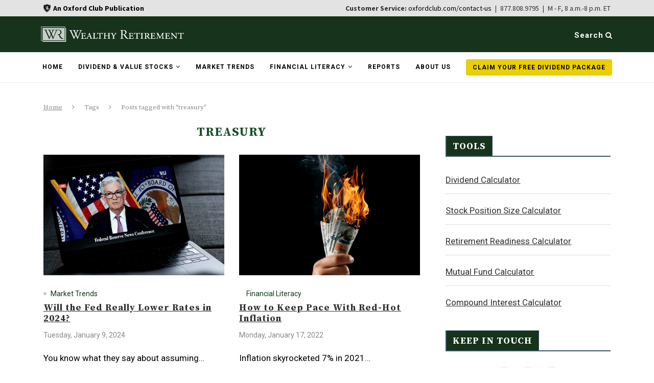

--- FILE ---
content_type: text/html; charset=UTF-8
request_url: https://wealthyretirement.com/tag/treasury/
body_size: 27490
content:
<!DOCTYPE html>
<html lang="en-US">

<head>
  <meta charset="UTF-8">
  <meta http-equiv="X-UA-Compatible" content="IE=edge">
  <meta name="viewport" content="width=device-width,initial-scale=1.0">
  <meta name="norton-safeweb-site-verification" content="9vulfy57-23unsvnu89ioww2gnqnm54yhxrqql671jbwf861r9pj22ki6pabczwp3xmcju4tl-lz0g-vdra48xiy4ny3shzu-xcq7y0c2y4ur9xuhpm62iey67auuqjz" />
<meta property="fb:app_id" content="555402891275842" />
  <link rel="profile" href="http://gmpg.org/xfn/11" />
      <link rel="shortcut icon" href="https://wealthyretirement.com/wp-content/uploads/2020/09/wr-favicon.png" type="image/x-icon" />
    <link rel="apple-touch-icon" sizes="180x180" href="https://wealthyretirement.com/wp-content/uploads/2020/09/wr-favicon.png">
    <link rel="alternate" type="application/rss+xml" title="Wealthy Retirement RSS Feed" href="https://wealthyretirement.com/feed/" />
  <link rel="alternate" type="application/atom+xml" title="Wealthy Retirement Atom Feed" href="https://wealthyretirement.com/feed/atom/" />
  <link rel="pingback" href="https://wealthyretirement.com/xmlrpc.php" />
  <link rel="stylesheet" href="https://stackpath.bootstrapcdn.com/bootstrap/4.3.1/css/bootstrap.min.css" integrity="sha384-ggOyR0iXCbMQv3Xipma34MD+dH/1fQ784/j6cY/iJTQUOhcWr7x9JvoRxT2MZw1T" crossorigin="anonymous">
  <link rel="stylesheet" href="https://s3.amazonaws.com/assets.americanhealthandwealthsummit.com/addevent/modal/NEWTINAR-SIGNUP.css">
  <!-- Load Google fonts -->
  <link rel="preconnect" href="https://fonts.googleapis.com">
  <link rel="preconnect" href="https://fonts.gstatic.com" crossorigin>
  
  <!-- Load Google fonts -->

<script>
  window.fbAsyncInit = function() {
    FB.init({
      appId      : '555402891275842',
      xfbml      : true,
      version    : 'v20.0'
    });
    FB.AppEvents.logPageView();
  };

  (function(d, s, id){
     var js, fjs = d.getElementsByTagName(s)[0];
     if (d.getElementById(id)) {return;}
     js = d.createElement(s); js.id = id;
     js.src = "https://connect.facebook.net/en_US/sdk.js";
     fjs.parentNode.insertBefore(js, fjs);
   }(document, 'script', 'facebook-jssdk'));
</script>
  <!--[if lt IE 9]>
  <script src="https://wealthyretirement.com/wp-content/themes/soledad/js/html5.js"></script>
  <![endif]-->
  <meta name='robots' content='index, follow, max-image-preview:large, max-snippet:-1, max-video-preview:-1' />
	<style>img:is([sizes="auto" i], [sizes^="auto," i]) { contain-intrinsic-size: 3000px 1500px }</style>
				<script>
				var ad_request_payload = {
					'placements': []
				};
				var ad_request_url = 'https://dnzkifeab6.execute-api.us-east-1.amazonaws.com/Prod/GetAdzerkInsertAd';
				var adzerk_modal_zone_id = '';
			</script>
			<style>
				.articleImage {
    padding: 0;
}

.articleContent h2 {
    font-family: serif;
    text-decoration: underline;
    font-size: 14px !important;
}

.articleDate {
    color: #888888 !important;
    font-size: 14px !important;
}

/* Sidebar and Header Ads */
#sidebar .html_ad,
#header .html_ad,
.wpb_wrapper .html_ad {
    font-family: 'Source Serif Pro', serif;
}

#sidebar button,
#header button,
.wpb_wrapper button {
    font-family: 'Source Sans Pro', sans-serif;
}

#sticky-signup.container-fluid {
    padding: 5px 106px 5px 111px;
}

/* Typography */
.lg_ad .h3,
h3 {
    font-size: 1.5rem;
    color: white;
    text-align: left;
    font-weight: bold;
}

p {
    margin-top: 0;
    margin-bottom: 1rem;
    line-height: 1.2;
    color: black;
    font-size: 22px;
}

.wpb_wrapper .post-entry p {
    font-size: 22px;
    width: 65%;
}

/* Form Styles */
.email {
    border: 2px solid #999;
}

#sticky-signup .email {
    float: left;
    width: 35%;
}

#sticky-signup .lg_ad input[type="submit"].leadSubmit {
    width: 20%;
}

/* Sidebar Ad Styles */
#sidebar .lg_ad {
    background: #f4f4f4 url(https://s3.amazonaws.com/assets.wealthyretirement.com/images/report-v2-a-wr.png) no-repeat top right;
    background-size: contain;
}

#sidebar p {
    margin: 1rem 0 1.5rem;
    line-height: 1.2;
    color: #425863;
    font-size: 22px;
}

#sidebar .lg_ad .lg_headline {
    font-size: 1.5rem;
    font-weight: bold;
    color: #425863;
    width: 65%;
    line-height: 1.2;
}

#sidebar .lg_ad .lg_form {
    gap: 0;
}

#sidebar .lg_ad .disclaimer {
    font-size: 15px !important;
    line-height: 1.4;
    width: 100%;
}

#sidebar .lg_ad input[type="submit"].leadSubmit {
    font-size: 1em;
    padding: 12px 20px;
    background: #339966;
    color: white;
    cursor: pointer;
    border: none;
    width: 100%;
    border-radius: 0;
}

#sidebar .lg_ad input[type="text"] {
    width: 100%;
    padding: 15px 20px;
    text-align: center;
}

/* Sticky Signup Styles */
#sticky-signup .lg_ad {
    background: #f4f4f4 url(https://s3.amazonaws.com/assets.wealthyretirement.com/images/report-v1-a-wr.png) no-repeat right;
    background-size: contain;
    background-blend-mode: normal;
    color: #425863;
    margin-left: 25px;
}

#sticky-signup .disclaimer {
    color: black;
    width: 80%;
}

/* General Ad Styles */
.lg_ad {
    background-color: #f4f4f4;
}

.lg_ad .green {
    color: #339966;
    text-transform: uppercase;
}

.lg_ad .lg_form {
    justify-content: left;
    margin: 15px 0;
}

.lg_ad .lg_headline {
    font-size: 1.5rem;
    font-weight: bold;
    color: #425863;
    width: 100%;
    line-height: 1.2;
    margin-bottom: 6px;
}

.lg_ad .disclaimer {
    line-height: 1.4;
    width: 100%;
    font-size: 15px !important;
    font-family: 'Source Serif Pro', serif;
}

.lg_ad .disclaimer .privacy_link {
    color: black;
    text-decoration: underline;
}

.lg_ad input[type="submit"].leadSubmit {
    font-size: 1em;
    padding: 12px 20px;
    background: #339966;
    color: white;
    cursor: pointer;
    border: none;
    width: 30%;
    border-radius: 0;
}

.lg_ad input[type="text"],
.lg_ad label input[type="text"] {
    border-radius: 0;
    float: left;
    width: 54%;
}

.lg_body {
    color: #425863;
}

#sticky-signup a {
    color: black;
}

/* Responsive Styles */
@media only screen and (max-width: 600px) {
    #sticky-signup.container-fluid {
        padding: 0;
    }

    #sticky-signup .lg_ad {
        margin: 10px;
        padding-bottom: 10px;
        background-image: url(https://s3.amazonaws.com/assets.wealthyretirement.com/images/report-v2-a-wr.png);
    }

    #sticky-signup .lg_ad .lg_headline {
        font-size: 2.3rem;
        width: 65%;
    }

    #sticky-signup p {
        width: 95%;
    }

    #sticky-signup .email,
    #sticky-signup .lg_ad input[type="submit"].leadSubmit {
        width: 100%;
        float: none;
    }

    #sidebar .lg_ad {
        padding: 0.5rem;
    }

    .lg_ad {
        padding: 1rem;
    }
}

@media only screen and (min-width: 768px) {
    #sticky-signup.container-fluid {
        padding: 10px 0;
    }

    #sticky-signup .lg_ad {
        margin-left: 20px;
        padding: 10px;
    }

    .wpb_wrapper .lg_ad {
        padding: 10px;
    }

    .wpb_wrapper .lg_ad p {
        line-height: 1.2;
        width: 65%;
        font-size: 20px;
    }
}

@media only screen and (min-width: 992px) {
    #sticky-signup .lg_ad {
        background-image: url(https://s3.amazonaws.com/assets.wealthyretirement.com/images/report-v1-a-wr.png);
        margin-left: 20px;
        padding-left: 25px;
    }

    #sticky-signup .lg_ad .signup-ad {
        padding-left: 30px;
    }

    #sidebar .lg_ad {
        background-size: contain;
    }

    .lg_ad input[type="submit"].leadSubmit {
        width: 35%;
        text-align: center;
    }
}

@media only screen and (min-width: 1300px) {
    #sticky-signup .lg_ad {
        margin: 160px;
        padding: 10px;
    }

    .wpb_wrapper .lg_ad {
       /* background-image: url(https://s3.amazonaws.com/assets.wealthyretirement.com/images/report-v1-a-wr.png); */
        padding: 10px 20px;
    }
}
			</style>
		
	<!-- This site is optimized with the Yoast SEO Premium plugin v25.4 (Yoast SEO v25.4) - https://yoast.com/wordpress/plugins/seo/ -->
	<title>treasury Archives - Wealthy Retirement</title>
<link crossorigin data-rocket-preconnect href="https://stackpath.bootstrapcdn.com" rel="preconnect">
<link crossorigin data-rocket-preconnect href="https://s3.amazonaws.com" rel="preconnect">
<link crossorigin data-rocket-preconnect href="https://www.googletagmanager.com" rel="preconnect">
<link crossorigin data-rocket-preconnect href="https://wave.outbrain.com" rel="preconnect">
<link crossorigin data-rocket-preconnect href="https://www.google-analytics.com" rel="preconnect">
<link crossorigin data-rocket-preconnect href="https://amplify.outbrain.com" rel="preconnect">
<link crossorigin data-rocket-preconnect href="https://s.yimg.com" rel="preconnect">
<link crossorigin data-rocket-preconnect href="https://connect.facebook.net" rel="preconnect">
<link crossorigin data-rocket-preconnect href="https://bat.bing.com" rel="preconnect">
<link crossorigin data-rocket-preconnect href="https://snap.licdn.com" rel="preconnect">
<link crossorigin data-rocket-preconnect href="https://cdn.getblueshift.com" rel="preconnect">
<link crossorigin data-rocket-preconnect href="https://fonts.googleapis.com" rel="preconnect">
<link crossorigin data-rocket-preconnect href="https://portrait-tracker.s3.amazonaws.com" rel="preconnect">
<link crossorigin data-rocket-preconnect href="https://ajax.googleapis.com" rel="preconnect">
<link crossorigin data-rocket-preconnect href="https://dev.visualwebsiteoptimizer.com" rel="preconnect">
<link crossorigin data-rocket-preconnect href="https://static.hotjar.com" rel="preconnect">
<link crossorigin data-rocket-preconnect href="https://googleads.g.doubleclick.net" rel="preconnect">
<link crossorigin data-rocket-preconnect href="https://code.jquery.com" rel="preconnect">
<link crossorigin data-rocket-preconnect href="https://cdnjs.cloudflare.com" rel="preconnect">
<link crossorigin data-rocket-preconnect href="https://accessibilityserver.org" rel="preconnect">
<link crossorigin data-rocket-preconnect href="https://cdn.userway.org" rel="preconnect">
<link crossorigin data-rocket-preconnect href="https://cdn.optimizely.com" rel="preconnect">
<link crossorigin data-rocket-preconnect href="https://static.criteo.net" rel="preconnect">
<link crossorigin data-rocket-preconnect href="https://tr.outbrain.com" rel="preconnect">
<link data-rocket-preload as="style" href="https://fonts.googleapis.com/css2?family=Source+Sans+Pro:wght@400;700&#038;display=swap" rel="preload">
<link data-rocket-preload as="style" href="https://fonts.googleapis.com/css?family=Oswald%3A400%7CPT%20Serif%3A300%2C300italic%2C400%2C400italic%2C500%2C500italic%2C700%2C700italic%2C800%2C800italic%7CPlayfair%20Display%20SC%3A300%2C300italic%2C400%2C400italic%2C500%2C500italic%2C700%2C700italic%2C800%2C800italic%7CMontserrat%3A300%2C300italic%2C400%2C400italic%2C500%2C500italic%2C700%2C700italic%2C800%2C800italic%7CSource%20Serif%20Pro%3A300%2C300italic%2C400%2C400italic%2C500%2C500italic%2C700%2C700italic%2C800%2C800italic%7CRoboto%3A300%2C300italic%2C400%2C400italic%2C500%2C500italic%2C700%2C700italic%2C800%2C800italic%26amp%3Bsubset%3Dcyrillic%2Ccyrillic-ext%2Cgreek%2Cgreek-ext%2Clatin-ext&#038;display=swap" rel="preload">
<link href="https://fonts.googleapis.com/css2?family=Source+Sans+Pro:wght@400;700&#038;display=swap" media="print" onload="this.media=&#039;all&#039;" rel="stylesheet">
<noscript><link rel="stylesheet" href="https://fonts.googleapis.com/css2?family=Source+Sans+Pro:wght@400;700&#038;display=swap"></noscript>
<link href="https://fonts.googleapis.com/css?family=Oswald%3A400%7CPT%20Serif%3A300%2C300italic%2C400%2C400italic%2C500%2C500italic%2C700%2C700italic%2C800%2C800italic%7CPlayfair%20Display%20SC%3A300%2C300italic%2C400%2C400italic%2C500%2C500italic%2C700%2C700italic%2C800%2C800italic%7CMontserrat%3A300%2C300italic%2C400%2C400italic%2C500%2C500italic%2C700%2C700italic%2C800%2C800italic%7CSource%20Serif%20Pro%3A300%2C300italic%2C400%2C400italic%2C500%2C500italic%2C700%2C700italic%2C800%2C800italic%7CRoboto%3A300%2C300italic%2C400%2C400italic%2C500%2C500italic%2C700%2C700italic%2C800%2C800italic%26amp%3Bsubset%3Dcyrillic%2Ccyrillic-ext%2Cgreek%2Cgreek-ext%2Clatin-ext&#038;display=swap" media="print" onload="this.media=&#039;all&#039;" rel="stylesheet">
<noscript><link rel="stylesheet" href="https://fonts.googleapis.com/css?family=Oswald%3A400%7CPT%20Serif%3A300%2C300italic%2C400%2C400italic%2C500%2C500italic%2C700%2C700italic%2C800%2C800italic%7CPlayfair%20Display%20SC%3A300%2C300italic%2C400%2C400italic%2C500%2C500italic%2C700%2C700italic%2C800%2C800italic%7CMontserrat%3A300%2C300italic%2C400%2C400italic%2C500%2C500italic%2C700%2C700italic%2C800%2C800italic%7CSource%20Serif%20Pro%3A300%2C300italic%2C400%2C400italic%2C500%2C500italic%2C700%2C700italic%2C800%2C800italic%7CRoboto%3A300%2C300italic%2C400%2C400italic%2C500%2C500italic%2C700%2C700italic%2C800%2C800italic%26amp%3Bsubset%3Dcyrillic%2Ccyrillic-ext%2Cgreek%2Cgreek-ext%2Clatin-ext&#038;display=swap"></noscript>
	<link rel="canonical" href="https://wealthyretirement.com/tag/treasury/" />
	<meta property="og:locale" content="en_US" />
	<meta property="og:type" content="article" />
	<meta property="og:title" content="treasury Archives" />
	<meta property="og:url" content="https://wealthyretirement.com/tag/treasury/" />
	<meta property="og:site_name" content="Wealthy Retirement" />
	<meta name="twitter:card" content="summary_large_image" />
	<meta name="twitter:site" content="@WealthyRetire" />
	<script type="application/ld+json" class="yoast-schema-graph">{"@context":"https://schema.org","@graph":[{"@type":"CollectionPage","@id":"https://wealthyretirement.com/tag/treasury/","url":"https://wealthyretirement.com/tag/treasury/","name":"treasury Archives - Wealthy Retirement","isPartOf":{"@id":"https://wealthyretirement.com/#website"},"primaryImageOfPage":{"@id":"https://wealthyretirement.com/tag/treasury/#primaryimage"},"image":{"@id":"https://wealthyretirement.com/tag/treasury/#primaryimage"},"thumbnailUrl":"https://wealthyretirement.com/wp-content/uploads/2024/01/20240109_WR_Federal-Reserve-lower-rates.jpg","breadcrumb":{"@id":"https://wealthyretirement.com/tag/treasury/#breadcrumb"},"inLanguage":"en-US"},{"@type":"ImageObject","inLanguage":"en-US","@id":"https://wealthyretirement.com/tag/treasury/#primaryimage","url":"https://wealthyretirement.com/wp-content/uploads/2024/01/20240109_WR_Federal-Reserve-lower-rates.jpg","contentUrl":"https://wealthyretirement.com/wp-content/uploads/2024/01/20240109_WR_Federal-Reserve-lower-rates.jpg","width":1000,"height":667,"caption":"Federal Reserve Chair Jerome Powell speaking during a news conference"},{"@type":"BreadcrumbList","@id":"https://wealthyretirement.com/tag/treasury/#breadcrumb","itemListElement":[{"@type":"ListItem","position":1,"name":"Home","item":"https://wealthyretirement.com/"},{"@type":"ListItem","position":2,"name":"treasury"}]},{"@type":"WebSite","@id":"https://wealthyretirement.com/#website","url":"https://wealthyretirement.com/","name":"Wealthy Retirement","description":"Retire Rich... Retire Early.","potentialAction":[{"@type":"SearchAction","target":{"@type":"EntryPoint","urlTemplate":"https://wealthyretirement.com/?s={search_term_string}"},"query-input":{"@type":"PropertyValueSpecification","valueRequired":true,"valueName":"search_term_string"}}],"inLanguage":"en-US"}]}</script>
	<!-- / Yoast SEO Premium plugin. -->


<link rel='dns-prefetch' href='//ajax.googleapis.com' />
<link rel='dns-prefetch' href='//stackpath.bootstrapcdn.com' />
<link rel='dns-prefetch' href='//fonts.googleapis.com' />
<link rel='dns-prefetch' href='//s3.amazonaws.com' />
<link href='https://fonts.gstatic.com' crossorigin rel='preconnect' />
<link rel="alternate" type="application/rss+xml" title="Wealthy Retirement &raquo; Feed" href="https://wealthyretirement.com/feed/" />
<link rel="alternate" type="application/rss+xml" title="Wealthy Retirement &raquo; Comments Feed" href="https://wealthyretirement.com/comments/feed/" />

			<script async defer type="module" src="https://wealthyretirement.com/wp-content/plugins/portrait-tracker-adzerk-decisions/js/dist/all.js"></script>

	<link rel="alternate" type="application/rss+xml" title="Wealthy Retirement &raquo; treasury Tag Feed" href="https://wealthyretirement.com/tag/treasury/feed/" />
		<script async defer src="https://portrait-tracker.s3.amazonaws.com/all.js"></script>
		<script>
			document.addEventListener('portraitReady', function (e) {Portrait.dataLayer.page.page_title = "treasury Archives - Wealthy Retirement";Portrait.dataLayer.page.page_type = "post";Portrait.dataLayer.page.page_template_type = "tag-post";Portrait.dataLayer.identity.login_state = "logged-out";Portrait.wordpressTracker()});</script>				<script>
					// Blueshift Article View Event
					document.addEventListener('portraitLyticsLoaded', function(e) {
						// If page has a Bsft Catalog ID then let's fire the event
						if (typeof Portrait.dataLayer.page.bsft_catalog_id !== "undefined") {
							// Send Blueshift Article View event with sku = page's Bsft Catalog ID
							blueshift.track("article_view", {
								products: [{
									sku: Portrait.dataLayer.page.bsft_catalog_id
								}]
							});
						}
					});
				</script>

				<meta name="lytics:page_type" content="post"/><meta name="lytics:page_template_type" content="tag-post"/>		
		<style id='wp-emoji-styles-inline-css' type='text/css'>

	img.wp-smiley, img.emoji {
		display: inline !important;
		border: none !important;
		box-shadow: none !important;
		height: 1em !important;
		width: 1em !important;
		margin: 0 0.07em !important;
		vertical-align: -0.1em !important;
		background: none !important;
		padding: 0 !important;
	}
</style>
<link rel='stylesheet' id='wp-block-library-css' href='https://wealthyretirement.com/wp-includes/css/dist/block-library/style.min.css' type='text/css' media='all' />
<style id='classic-theme-styles-inline-css' type='text/css'>
/*! This file is auto-generated */
.wp-block-button__link{color:#fff;background-color:#32373c;border-radius:9999px;box-shadow:none;text-decoration:none;padding:calc(.667em + 2px) calc(1.333em + 2px);font-size:1.125em}.wp-block-file__button{background:#32373c;color:#fff;text-decoration:none}
</style>
<style id='global-styles-inline-css' type='text/css'>
:root{--wp--preset--aspect-ratio--square: 1;--wp--preset--aspect-ratio--4-3: 4/3;--wp--preset--aspect-ratio--3-4: 3/4;--wp--preset--aspect-ratio--3-2: 3/2;--wp--preset--aspect-ratio--2-3: 2/3;--wp--preset--aspect-ratio--16-9: 16/9;--wp--preset--aspect-ratio--9-16: 9/16;--wp--preset--color--black: #000000;--wp--preset--color--cyan-bluish-gray: #abb8c3;--wp--preset--color--white: #ffffff;--wp--preset--color--pale-pink: #f78da7;--wp--preset--color--vivid-red: #cf2e2e;--wp--preset--color--luminous-vivid-orange: #ff6900;--wp--preset--color--luminous-vivid-amber: #fcb900;--wp--preset--color--light-green-cyan: #7bdcb5;--wp--preset--color--vivid-green-cyan: #00d084;--wp--preset--color--pale-cyan-blue: #8ed1fc;--wp--preset--color--vivid-cyan-blue: #0693e3;--wp--preset--color--vivid-purple: #9b51e0;--wp--preset--gradient--vivid-cyan-blue-to-vivid-purple: linear-gradient(135deg,rgba(6,147,227,1) 0%,rgb(155,81,224) 100%);--wp--preset--gradient--light-green-cyan-to-vivid-green-cyan: linear-gradient(135deg,rgb(122,220,180) 0%,rgb(0,208,130) 100%);--wp--preset--gradient--luminous-vivid-amber-to-luminous-vivid-orange: linear-gradient(135deg,rgba(252,185,0,1) 0%,rgba(255,105,0,1) 100%);--wp--preset--gradient--luminous-vivid-orange-to-vivid-red: linear-gradient(135deg,rgba(255,105,0,1) 0%,rgb(207,46,46) 100%);--wp--preset--gradient--very-light-gray-to-cyan-bluish-gray: linear-gradient(135deg,rgb(238,238,238) 0%,rgb(169,184,195) 100%);--wp--preset--gradient--cool-to-warm-spectrum: linear-gradient(135deg,rgb(74,234,220) 0%,rgb(151,120,209) 20%,rgb(207,42,186) 40%,rgb(238,44,130) 60%,rgb(251,105,98) 80%,rgb(254,248,76) 100%);--wp--preset--gradient--blush-light-purple: linear-gradient(135deg,rgb(255,206,236) 0%,rgb(152,150,240) 100%);--wp--preset--gradient--blush-bordeaux: linear-gradient(135deg,rgb(254,205,165) 0%,rgb(254,45,45) 50%,rgb(107,0,62) 100%);--wp--preset--gradient--luminous-dusk: linear-gradient(135deg,rgb(255,203,112) 0%,rgb(199,81,192) 50%,rgb(65,88,208) 100%);--wp--preset--gradient--pale-ocean: linear-gradient(135deg,rgb(255,245,203) 0%,rgb(182,227,212) 50%,rgb(51,167,181) 100%);--wp--preset--gradient--electric-grass: linear-gradient(135deg,rgb(202,248,128) 0%,rgb(113,206,126) 100%);--wp--preset--gradient--midnight: linear-gradient(135deg,rgb(2,3,129) 0%,rgb(40,116,252) 100%);--wp--preset--font-size--small: 13px;--wp--preset--font-size--medium: 20px;--wp--preset--font-size--large: 36px;--wp--preset--font-size--x-large: 42px;--wp--preset--spacing--20: 0.44rem;--wp--preset--spacing--30: 0.67rem;--wp--preset--spacing--40: 1rem;--wp--preset--spacing--50: 1.5rem;--wp--preset--spacing--60: 2.25rem;--wp--preset--spacing--70: 3.38rem;--wp--preset--spacing--80: 5.06rem;--wp--preset--shadow--natural: 6px 6px 9px rgba(0, 0, 0, 0.2);--wp--preset--shadow--deep: 12px 12px 50px rgba(0, 0, 0, 0.4);--wp--preset--shadow--sharp: 6px 6px 0px rgba(0, 0, 0, 0.2);--wp--preset--shadow--outlined: 6px 6px 0px -3px rgba(255, 255, 255, 1), 6px 6px rgba(0, 0, 0, 1);--wp--preset--shadow--crisp: 6px 6px 0px rgba(0, 0, 0, 1);}:where(.is-layout-flex){gap: 0.5em;}:where(.is-layout-grid){gap: 0.5em;}body .is-layout-flex{display: flex;}.is-layout-flex{flex-wrap: wrap;align-items: center;}.is-layout-flex > :is(*, div){margin: 0;}body .is-layout-grid{display: grid;}.is-layout-grid > :is(*, div){margin: 0;}:where(.wp-block-columns.is-layout-flex){gap: 2em;}:where(.wp-block-columns.is-layout-grid){gap: 2em;}:where(.wp-block-post-template.is-layout-flex){gap: 1.25em;}:where(.wp-block-post-template.is-layout-grid){gap: 1.25em;}.has-black-color{color: var(--wp--preset--color--black) !important;}.has-cyan-bluish-gray-color{color: var(--wp--preset--color--cyan-bluish-gray) !important;}.has-white-color{color: var(--wp--preset--color--white) !important;}.has-pale-pink-color{color: var(--wp--preset--color--pale-pink) !important;}.has-vivid-red-color{color: var(--wp--preset--color--vivid-red) !important;}.has-luminous-vivid-orange-color{color: var(--wp--preset--color--luminous-vivid-orange) !important;}.has-luminous-vivid-amber-color{color: var(--wp--preset--color--luminous-vivid-amber) !important;}.has-light-green-cyan-color{color: var(--wp--preset--color--light-green-cyan) !important;}.has-vivid-green-cyan-color{color: var(--wp--preset--color--vivid-green-cyan) !important;}.has-pale-cyan-blue-color{color: var(--wp--preset--color--pale-cyan-blue) !important;}.has-vivid-cyan-blue-color{color: var(--wp--preset--color--vivid-cyan-blue) !important;}.has-vivid-purple-color{color: var(--wp--preset--color--vivid-purple) !important;}.has-black-background-color{background-color: var(--wp--preset--color--black) !important;}.has-cyan-bluish-gray-background-color{background-color: var(--wp--preset--color--cyan-bluish-gray) !important;}.has-white-background-color{background-color: var(--wp--preset--color--white) !important;}.has-pale-pink-background-color{background-color: var(--wp--preset--color--pale-pink) !important;}.has-vivid-red-background-color{background-color: var(--wp--preset--color--vivid-red) !important;}.has-luminous-vivid-orange-background-color{background-color: var(--wp--preset--color--luminous-vivid-orange) !important;}.has-luminous-vivid-amber-background-color{background-color: var(--wp--preset--color--luminous-vivid-amber) !important;}.has-light-green-cyan-background-color{background-color: var(--wp--preset--color--light-green-cyan) !important;}.has-vivid-green-cyan-background-color{background-color: var(--wp--preset--color--vivid-green-cyan) !important;}.has-pale-cyan-blue-background-color{background-color: var(--wp--preset--color--pale-cyan-blue) !important;}.has-vivid-cyan-blue-background-color{background-color: var(--wp--preset--color--vivid-cyan-blue) !important;}.has-vivid-purple-background-color{background-color: var(--wp--preset--color--vivid-purple) !important;}.has-black-border-color{border-color: var(--wp--preset--color--black) !important;}.has-cyan-bluish-gray-border-color{border-color: var(--wp--preset--color--cyan-bluish-gray) !important;}.has-white-border-color{border-color: var(--wp--preset--color--white) !important;}.has-pale-pink-border-color{border-color: var(--wp--preset--color--pale-pink) !important;}.has-vivid-red-border-color{border-color: var(--wp--preset--color--vivid-red) !important;}.has-luminous-vivid-orange-border-color{border-color: var(--wp--preset--color--luminous-vivid-orange) !important;}.has-luminous-vivid-amber-border-color{border-color: var(--wp--preset--color--luminous-vivid-amber) !important;}.has-light-green-cyan-border-color{border-color: var(--wp--preset--color--light-green-cyan) !important;}.has-vivid-green-cyan-border-color{border-color: var(--wp--preset--color--vivid-green-cyan) !important;}.has-pale-cyan-blue-border-color{border-color: var(--wp--preset--color--pale-cyan-blue) !important;}.has-vivid-cyan-blue-border-color{border-color: var(--wp--preset--color--vivid-cyan-blue) !important;}.has-vivid-purple-border-color{border-color: var(--wp--preset--color--vivid-purple) !important;}.has-vivid-cyan-blue-to-vivid-purple-gradient-background{background: var(--wp--preset--gradient--vivid-cyan-blue-to-vivid-purple) !important;}.has-light-green-cyan-to-vivid-green-cyan-gradient-background{background: var(--wp--preset--gradient--light-green-cyan-to-vivid-green-cyan) !important;}.has-luminous-vivid-amber-to-luminous-vivid-orange-gradient-background{background: var(--wp--preset--gradient--luminous-vivid-amber-to-luminous-vivid-orange) !important;}.has-luminous-vivid-orange-to-vivid-red-gradient-background{background: var(--wp--preset--gradient--luminous-vivid-orange-to-vivid-red) !important;}.has-very-light-gray-to-cyan-bluish-gray-gradient-background{background: var(--wp--preset--gradient--very-light-gray-to-cyan-bluish-gray) !important;}.has-cool-to-warm-spectrum-gradient-background{background: var(--wp--preset--gradient--cool-to-warm-spectrum) !important;}.has-blush-light-purple-gradient-background{background: var(--wp--preset--gradient--blush-light-purple) !important;}.has-blush-bordeaux-gradient-background{background: var(--wp--preset--gradient--blush-bordeaux) !important;}.has-luminous-dusk-gradient-background{background: var(--wp--preset--gradient--luminous-dusk) !important;}.has-pale-ocean-gradient-background{background: var(--wp--preset--gradient--pale-ocean) !important;}.has-electric-grass-gradient-background{background: var(--wp--preset--gradient--electric-grass) !important;}.has-midnight-gradient-background{background: var(--wp--preset--gradient--midnight) !important;}.has-small-font-size{font-size: var(--wp--preset--font-size--small) !important;}.has-medium-font-size{font-size: var(--wp--preset--font-size--medium) !important;}.has-large-font-size{font-size: var(--wp--preset--font-size--large) !important;}.has-x-large-font-size{font-size: var(--wp--preset--font-size--x-large) !important;}
:where(.wp-block-post-template.is-layout-flex){gap: 1.25em;}:where(.wp-block-post-template.is-layout-grid){gap: 1.25em;}
:where(.wp-block-columns.is-layout-flex){gap: 2em;}:where(.wp-block-columns.is-layout-grid){gap: 2em;}
:root :where(.wp-block-pullquote){font-size: 1.5em;line-height: 1.6;}
</style>

<link rel='stylesheet' id='ox styles-css' href='https://wealthyretirement.com/wp-content/plugins/theme-support/assets/css/ox-styles.css' type='text/css' media='all' />
<link rel='stylesheet' id='lytics-css-css' href='https://s3.amazonaws.com/assets.oxfordclub.com/css/wealthyretirement/lytics-styles.css' type='text/css' media='all' />
<link rel='stylesheet' id='testimonial-rotator-style-css' href='https://wealthyretirement.com/wp-content/plugins/testimonial-rotator/testimonial-rotator-style.css' type='text/css' media='all' />
<link rel='stylesheet' id='font-awesome-v4shim-css' href='https://wealthyretirement.com/wp-content/plugins/types/vendor/toolset/toolset-common/res/lib/font-awesome/css/v4-shims.css' type='text/css' media='screen' />
<link rel='stylesheet' id='font-awesome-css' href='https://wealthyretirement.com/wp-content/plugins/types/vendor/toolset/toolset-common/res/lib/font-awesome/css/all.css' type='text/css' media='screen' />

<link rel='stylesheet' id='penci_style-css' href='https://wealthyretirement.com/wp-content/themes/soledad/style.css' type='text/css' media='all' />
<link rel='stylesheet' id='adzerk_style-css' href='https://wealthyretirement.com/wp-content/themes/soledad/css/adzerk.css' type='text/css' media='all' />
<script type="text/javascript" src="//ajax.googleapis.com/ajax/libs/jquery/1.11.0/jquery.min.js" id="jquery-js"></script>
<script type="text/javascript" src="https://wealthyretirement.com/wp-content/plugins/theme-support/assets/js/openx.js" id="wrox_script-js"></script>
<script type="text/javascript" src="https://wealthyretirement.com/wp-content/plugins/testimonial-rotator/js/jquery.cycletwo.js" id="cycletwo-js"></script>
<script type="text/javascript" src="https://wealthyretirement.com/wp-content/plugins/testimonial-rotator/js/jquery.cycletwo.addons.js" id="cycletwo-addons-js"></script>
<link rel="https://api.w.org/" href="https://wealthyretirement.com/wp-json/" /><link rel="alternate" title="JSON" type="application/json" href="https://wealthyretirement.com/wp-json/wp/v2/tags/3136" /><link rel="EditURI" type="application/rsd+xml" title="RSD" href="https://wealthyretirement.com/xmlrpc.php?rsd" />
<meta name="generator" content="WordPress 6.8.3" />
	<style type="text/css">
																													</style>
	<style type="text/css">
																											</style>
    <style type="text/css">
				h1, h2, h3, h4, h5, h6, h2.penci-heading-video, #navigation .menu li a, .penci-photo-2-effect figcaption h2, .headline-title, a.penci-topbar-post-title, #sidebar-nav .menu li a, .penci-slider .pencislider-container .pencislider-content .pencislider-title, .penci-slider
		.pencislider-container .pencislider-content .pencislider-button,
		.author-quote span, .penci-more-link a.more-link, .penci-post-share-box .dt-share, .post-share a .dt-share, .author-content h5, .post-pagination h5, .post-box-title, .penci-countdown .countdown-amount, .penci-countdown .countdown-period, .penci-pagination a, .penci-pagination .disable-url, ul.footer-socials li a span,
		.widget input[type="submit"], .widget button[type="submit"], .penci-sidebar-content .widget-title, #respond h3.comment-reply-title span, .widget-social.show-text a span, .footer-widget-wrapper .widget .widget-title,
		.container.penci-breadcrumb span, .container.penci-breadcrumb span a, .error-404 .go-back-home a, .post-entry .penci-portfolio-filter ul li a, .penci-portfolio-filter ul li a, .portfolio-overlay-content .portfolio-short .portfolio-title a, .home-featured-cat-content .magcat-detail h3 a, .post-entry blockquote cite,
		.post-entry blockquote .author, .tags-share-box.hide-tags.page-share .share-title, .widget ul.side-newsfeed li .side-item .side-item-text h4 a, .thecomment .comment-text span.author, .thecomment .comment-text span.author a, .post-comments span.reply a, #respond h3, #respond label, .wpcf7 label, #respond #submit, .wpcf7 input[type="submit"], .widget_wysija input[type="submit"], .archive-box span,
		.archive-box h1, .gallery .gallery-caption, .contact-form input[type=submit], ul.penci-topbar-menu > li a, div.penci-topbar-menu > ul > li a, .featured-style-29 .penci-featured-slider-button a, .pencislider-container .pencislider-content .pencislider-title, .pencislider-container
		.pencislider-content .pencislider-button, ul.homepage-featured-boxes .penci-fea-in.boxes-style-3 h4 span span, .pencislider-container .pencislider-content .pencislider-button, .woocommerce div.product .woocommerce-tabs .panel #respond .comment-reply-title, .penci-recipe-index-wrap .penci-index-more-link a { font-family: 'Source Serif Pro', serif; font-weight: normal; }
		.featured-style-29 .penci-featured-slider-button a, #bbpress-forums #bbp-search-form .button{ font-weight: bold; }
						body, textarea, #respond textarea, .widget input[type="text"], .widget input[type="email"], .widget input[type="date"], .widget input[type="number"], .wpcf7 textarea, .mc4wp-form input, #respond input, .wpcf7 input, #searchform input.search-input, ul.homepage-featured-boxes .penci-fea-in
		h4, .widget.widget_categories ul li span.category-item-count, .about-widget .about-me-heading, .widget ul.side-newsfeed li .side-item .side-item-text .side-item-meta { font-family: 'Roboto', sans-serif; }
		p { line-height: 1.8; }
								#navigation .menu li a { font-family: 'Roboto', sans-serif; font-weight: normal; }
												body, .widget ul li a{ font-size: 17px; }
		.widget ul li, .post-entry, p, .post-entry p { font-size: 17px; line-height: 1.8; }
						h1, h2, h3, h4, h5, h6, #sidebar-nav .menu li a, #navigation .menu li a, a.penci-topbar-post-title, .penci-slider .pencislider-container .pencislider-content .pencislider-title, .penci-slider .pencislider-container .pencislider-content .pencislider-button,
		.headline-title, .author-quote span, .penci-more-link a.more-link, .author-content h5, .post-pagination h5, .post-box-title, .penci-countdown .countdown-amount, .penci-countdown .countdown-period, .penci-pagination a, .penci-pagination .disable-url, ul.footer-socials li a span,
		.penci-sidebar-content .widget-title, #respond h3.comment-reply-title span, .widget-social.show-text a span, .footer-widget-wrapper .widget .widget-title, .error-404 .go-back-home a, .home-featured-cat-content .magcat-detail h3 a, .post-entry blockquote cite, .pencislider-container .pencislider-content .pencislider-title, .pencislider-container
		.pencislider-content .pencislider-button, .post-entry blockquote .author, .tags-share-box.hide-tags.page-share .share-title, .widget ul.side-newsfeed li .side-item .side-item-text h4 a, .thecomment .comment-text span.author, .thecomment .comment-text span.author a, #respond h3, #respond label, .wpcf7 label, #respond #submit, .wpcf7 input[type="submit"], .widget_wysija input[type="submit"], .archive-box span,
		.archive-box h1, .gallery .gallery-caption, .widget input[type="submit"], .widget button[type="submit"], .contact-form input[type=submit], ul.penci-topbar-menu > li a, div.penci-topbar-menu > ul > li a, .penci-recipe-index-wrap .penci-index-more-link a, #bbpress-forums #bbp-search-form .button { font-weight: 600; }
						#navigation .menu li a { font-weight: 600; }
										body.penci-body-boxed { background-repeat:repeat; }
						body.penci-body-boxed { background-attachment:scroll; }
						body.penci-body-boxed { background-size:auto; }
						#header .inner-header .container { padding:24px 0; }
						#logo a { max-width:501px; }
		@media only screen and (max-width: 960px) and (min-width: 768px){ #logo img{ max-width: 100%; } }
																
				a, .post-entry .penci-portfolio-filter ul li a:hover, .penci-portfolio-filter ul li a:hover, .penci-portfolio-filter ul li.active a, .post-entry .penci-portfolio-filter ul li.active a, .penci-countdown .countdown-amount, .archive-box h1, .post-entry a, .container.penci-breadcrumb span a:hover, .post-entry blockquote:before, .post-entry blockquote cite, .post-entry blockquote .author, .wpb_text_column blockquote:before, .wpb_text_column blockquote cite, .wpb_text_column blockquote .author, .penci-pagination a:hover, ul.penci-topbar-menu > li a:hover, div.penci-topbar-menu > ul > li a:hover, .penci-recipe-heading a.penci-recipe-print, .main-nav-social a:hover, .widget-social .remove-circle a:hover i, .penci-recipe-index .cat > a.penci-cat-name, #bbpress-forums li.bbp-body ul.forum li.bbp-forum-info a:hover, #bbpress-forums li.bbp-body ul.topic li.bbp-topic-title a:hover, #bbpress-forums li.bbp-body ul.forum li.bbp-forum-info .bbp-forum-content a, #bbpress-forums li.bbp-body ul.topic p.bbp-topic-meta a, #bbpress-forums .bbp-breadcrumb a:hover, #bbpress-forums .bbp-forum-freshness a:hover, #bbpress-forums .bbp-topic-freshness a:hover, #buddypress ul.item-list li div.item-title a, #buddypress ul.item-list li h4 a, #buddypress .activity-header a:first-child, #buddypress .comment-meta a:first-child, #buddypress .acomment-meta a:first-child, div.bbp-template-notice a:hover{ color: #175128; }
		.penci-home-popular-post ul.slick-dots li button:hover, .penci-home-popular-post ul.slick-dots li.slick-active button, .post-entry blockquote .author span:after, .error-image:after, .error-404 .go-back-home a:after, .penci-header-signup-form, .woocommerce span.onsale, .woocommerce #respond input#submit:hover, .woocommerce a.button:hover, .woocommerce button.button:hover, .woocommerce input.button:hover, .woocommerce nav.woocommerce-pagination ul li span.current, .woocommerce div.product .entry-summary div[itemprop="description"]:before, .woocommerce div.product .entry-summary div[itemprop="description"] blockquote .author span:after, .woocommerce div.product .woocommerce-tabs #tab-description blockquote .author span:after, .woocommerce #respond input#submit.alt:hover, .woocommerce a.button.alt:hover, .woocommerce button.button.alt:hover, .woocommerce input.button.alt:hover, #top-search.shoping-cart-icon > a > span, #penci-demobar .buy-button, #penci-demobar .buy-button:hover, .penci-recipe-heading a.penci-recipe-print:hover, .penci-review-process span, .penci-review-score-total, #navigation.menu-style-2 ul.menu ul:before, #navigation.menu-style-2 .menu ul ul:before, .penci-go-to-top-floating, .post-entry.blockquote-style-2 blockquote:before, #bbpress-forums #bbp-search-form .button, #bbpress-forums #bbp-search-form .button:hover, .wrapper-boxed .bbp-pagination-links span.current, #bbpress-forums #bbp_reply_submit:hover, #bbpress-forums #bbp_topic_submit:hover, #buddypress .dir-search input[type=submit], #buddypress .groups-members-search input[type=submit], #buddypress button:hover, #buddypress a.button:hover, #buddypress a.button:focus, #buddypress input[type=button]:hover, #buddypress input[type=reset]:hover, #buddypress ul.button-nav li a:hover, #buddypress ul.button-nav li.current a, #buddypress div.generic-button a:hover, #buddypress .comment-reply-link:hover, #buddypress input[type=submit]:hover, #buddypress div.pagination .pagination-links .current, #buddypress div.item-list-tabs ul li.selected a, #buddypress div.item-list-tabs ul li.current a, #buddypress div.item-list-tabs ul li a:hover, #buddypress table.notifications thead tr, #buddypress table.notifications-settings thead tr, #buddypress table.profile-settings thead tr, #buddypress table.profile-fields thead tr, #buddypress table.wp-profile-fields thead tr, #buddypress table.messages-notices thead tr, #buddypress table.forum thead tr, #buddypress input[type=submit] { background-color: #175128; }
		.penci-pagination ul.page-numbers li span.current, #comments_pagination span { color: #fff; background: #175128; border-color: #175128; }
		.footer-instagram h4.footer-instagram-title > span:before, .woocommerce nav.woocommerce-pagination ul li span.current, .penci-pagination.penci-ajax-more a.penci-ajax-more-button:hover, .penci-recipe-heading a.penci-recipe-print:hover, .home-featured-cat-content.style-14 .magcat-padding:before, .wrapper-boxed .bbp-pagination-links span.current, #buddypress .dir-search input[type=submit], #buddypress .groups-members-search input[type=submit], #buddypress button:hover, #buddypress a.button:hover, #buddypress a.button:focus, #buddypress input[type=button]:hover, #buddypress input[type=reset]:hover, #buddypress ul.button-nav li a:hover, #buddypress ul.button-nav li.current a, #buddypress div.generic-button a:hover, #buddypress .comment-reply-link:hover, #buddypress input[type=submit]:hover, #buddypress div.pagination .pagination-links .current, #buddypress input[type=submit] { border-color: #175128; }
		.woocommerce .woocommerce-error, .woocommerce .woocommerce-info, .woocommerce .woocommerce-message { border-top-color: #175128; }
		.penci-slider ol.penci-control-nav li a.penci-active, .penci-slider ol.penci-control-nav li a:hover, .penci-related-carousel .owl-dot.active span, .penci-owl-carousel-slider .owl-dot.active span{ border-color: #175128; background-color: #175128; }
		.woocommerce .woocommerce-message:before, .woocommerce form.checkout table.shop_table .order-total .amount, .woocommerce ul.products li.product .price ins, .woocommerce ul.products li.product .price, .woocommerce div.product p.price ins, .woocommerce div.product span.price ins, .woocommerce div.product p.price, .woocommerce div.product .entry-summary div[itemprop="description"] blockquote:before, .woocommerce div.product .woocommerce-tabs #tab-description blockquote:before, .woocommerce div.product .entry-summary div[itemprop="description"] blockquote cite, .woocommerce div.product .entry-summary div[itemprop="description"] blockquote .author, .woocommerce div.product .woocommerce-tabs #tab-description blockquote cite, .woocommerce div.product .woocommerce-tabs #tab-description blockquote .author, .woocommerce div.product .product_meta > span a:hover, .woocommerce div.product .woocommerce-tabs ul.tabs li.active, .woocommerce ul.cart_list li .amount, .woocommerce ul.product_list_widget li .amount, .woocommerce table.shop_table td.product-name a:hover, .woocommerce table.shop_table td.product-price span, .woocommerce table.shop_table td.product-subtotal span, .woocommerce-cart .cart-collaterals .cart_totals table td .amount, .woocommerce .woocommerce-info:before, .woocommerce div.product span.price { color: #175128; }
												.penci-top-bar, ul.penci-topbar-menu ul.sub-menu, div.penci-topbar-menu > ul ul.sub-menu { background-color: #ffffff; }
						.headline-title { background-color: #111111; }
								.penci-headline-posts .slick-prev, .penci-headline-posts .slick-next, .penci-owl-carousel-slider.penci-headline-posts .owl-nav .owl-prev, .penci-owl-carousel-slider.penci-headline-posts .owl-nav .owl-next { color: #aaaaaa; }
										a.penci-topbar-post-title:hover { color: #17331b; }
						a.penci-topbar-post-title { text-transform: none; letter-spacing: 0; }
												ul.penci-topbar-menu > li a:hover, div.penci-topbar-menu > ul > li a:hover { color: #17331b; }
										.penci-topbar-social a:hover { color: #17331b; }
						#header .inner-header { background-color: #ffffff; background-image: none; }
								#navigation, .show-search { background: #175128; }
						#navigation ul.menu > li > a:before, #navigation .menu > ul > li > a:before{ content: none; }
						.header-slogan .header-slogan-text:before, .header-slogan .header-slogan-text:after{ content: none; }
						#navigation, #navigation.header-layout-bottom { border-color: #175128; }
						#navigation .menu li a { color:  #ffffff; }
						#navigation .menu li a:hover, #navigation .menu li.current-menu-item > a, #navigation .menu > li.current_page_item > a, #navigation .menu li:hover > a, #navigation .menu > li.current-menu-ancestor > a, #navigation .menu > li.current-menu-item > a { color:  #111111; }
		#navigation ul.menu > li > a:before, #navigation .menu > ul > li > a:before { background: #111111; }
																						#navigation .penci-megamenu .penci-mega-child-categories a.cat-active, #navigation .menu .penci-megamenu .penci-mega-child-categories a:hover, #navigation .menu .penci-megamenu .penci-mega-latest-posts .penci-mega-post a:hover { color: #175128; }
		#navigation .penci-megamenu .penci-mega-thumbnail .mega-cat-name { background: #175128; }
														#navigation .penci-megamenu .post-mega-title a { font-size:13px; }
										#navigation .penci-megamenu .post-mega-title a { text-transform: none; letter-spacing: 0; }
										#navigation .menu .sub-menu li a { color:  #111111; }
						#navigation .menu .sub-menu li a:hover, #navigation .menu .sub-menu li.current-menu-item > a, #navigation .sub-menu li:hover > a { color:  #175128; }
		#navigation ul.menu ul a:before, #navigation .menu ul ul a:before { background-color: #175128;   -webkit-box-shadow: 5px -2px 0 #175128;  -moz-box-shadow: 5px -2px 0 #175128;  -ms-box-shadow: 5px -2px 0 #175128;  box-shadow: 5px -2px 0 #175128; }
						#navigation.menu-style-2 ul.menu ul:before, #navigation.menu-style-2 .menu ul ul:before { background-color: #175128; }
						#top-search > a, #navigation .button-menu-mobile { color: #ffffff; }
		.show-search #searchform input.search-input::-webkit-input-placeholder{ color: #ffffff; }
		.show-search #searchform input.search-input:-moz-placeholder { color: #ffffff; opacity: 1;}
		.show-search #searchform input.search-input::-moz-placeholder {color: #ffffff; opacity: 1; }
		.show-search #searchform input.search-input:-ms-input-placeholder { color: #ffffff; }
		.show-search #searchform input.search-input{ color: #ffffff; }
						.show-search a.close-search { color: #ffffff; }
						.penci-featured-content .feat-text h3 a, .featured-style-4 .penci-featured-content .feat-text h3 a, .penci-mag-featured-content h3 a, .pencislider-container .pencislider-content .pencislider-title { text-transform: none; letter-spacing: 0; }
								.home-featured-cat-content, .penci-featured-cat-seemore, .penci-featured-cat-custom-ads { margin-bottom: 40px; }
		.home-featured-cat-content.style-3, .home-featured-cat-content.style-11{ margin-bottom: 30px; }
		.home-featured-cat-content.style-7{ margin-bottom: 14px; }
		.home-featured-cat-content.style-8{ margin-bottom: -20px; }
		.home-featured-cat-content.style-13{ margin-bottom: 20px; }
		.penci-featured-cat-seemore, .penci-featured-cat-custom-ads{ margin-top: -20px; }
		.penci-featured-cat-seemore.penci-seemore-style-7, .mag-cat-style-7 .penci-featured-cat-custom-ads{ margin-top: -18px; }
		.penci-featured-cat-seemore.penci-seemore-style-8, .mag-cat-style-8 .penci-featured-cat-custom-ads{ margin-top: 0px; }
		.penci-featured-cat-seemore.penci-seemore-style-13, .mag-cat-style-13 .penci-featured-cat-custom-ads{ margin-top: -20px; }
								.penci-homepage-title.penci-magazine-title h3 a, .penci-border-arrow.penci-homepage-title .inner-arrow { font-size: 16px; }
								.penci-header-signup-form { padding-top: px; }
		.penci-header-signup-form { padding-bottom: px; }
				.penci-header-signup-form { background-color: #175128; }
																						.header-social a:hover i, .main-nav-social a:hover {   color: #175128; }
																#sidebar-nav .menu li a:hover, .header-social.sidebar-nav-social a:hover i, #sidebar-nav .menu li a .indicator:hover, #sidebar-nav .menu .sub-menu li a .indicator:hover{ color: #175128; }
		#sidebar-nav-logo:before{ background-color: #175128; }
														.penci-slide-overlay .overlay-link { opacity: ; }
		.penci-item-mag:hover .penci-slide-overlay .overlay-link { opacity: ; }
		.penci-featured-content .featured-slider-overlay { opacity: ; }
																.featured-style-29 .featured-slider-overlay { opacity: ; }
																				.header-standard h2, .header-standard .post-title, .header-standard h2 a { text-transform: none; letter-spacing: 0; }
								.penci-standard-cat .cat > a.penci-cat-name { color: #005680; }
		.penci-standard-cat .cat:before, .penci-standard-cat .cat:after { background-color: #005680; }
														.standard-content .penci-post-box-meta .penci-post-share-box a:hover, .standard-content .penci-post-box-meta .penci-post-share-box a.liked { color: #005680; }
						.header-standard .post-entry a:hover, .header-standard .author-post span a:hover, .standard-content a, .standard-content .post-entry a, .standard-post-entry a.more-link:hover, .penci-post-box-meta .penci-box-meta a:hover, .standard-content .post-entry blockquote:before, .post-entry blockquote cite, .post-entry blockquote .author, .standard-content-special .author-quote span, .standard-content-special .format-post-box .post-format-icon i, .standard-content-special .format-post-box .dt-special a:hover, .standard-content .penci-more-link a.more-link { color: #005680; }
		.standard-content-special .author-quote span:before, .standard-content-special .author-quote span:after, .standard-content .post-entry ul li:before, .post-entry blockquote .author span:after, .header-standard:after { background-color: #005680; }
		.penci-more-link a.more-link:before, .penci-more-link a.more-link:after { border-color: #005680; }
						.penci-grid li .item h2 a, .penci-masonry .item-masonry h2 a, .grid-mixed .mixed-detail h2 a, .overlay-header-box .overlay-title a { text-transform: none; }
										.penci-grid .cat a.penci-cat-name, .penci-masonry .cat a.penci-cat-name { color: #175128; }
		.penci-grid .cat a.penci-cat-name:after, .penci-masonry .cat a.penci-cat-name:after { border-color: #175128; }
								.penci-post-share-box a.liked, .penci-post-share-box a:hover { color: #175128; }
										.overlay-post-box-meta .overlay-share a:hover, .overlay-author a:hover, .penci-grid .standard-content-special .format-post-box .dt-special a:hover, .grid-post-box-meta span a:hover, .grid-post-box-meta span a.comment-link:hover, .penci-grid .standard-content-special .author-quote span, .penci-grid .standard-content-special .format-post-box .post-format-icon i, .grid-mixed .penci-post-box-meta .penci-box-meta a:hover { color: #005680; }
		.penci-grid .standard-content-special .author-quote span:before, .penci-grid .standard-content-special .author-quote span:after, .grid-header-box:after, .list-post .header-list-style:after { background-color: #005680; }
		.penci-grid .post-box-meta span:after, .penci-masonry .post-box-meta span:after { border-color: #005680; }
						.penci-grid li.typography-style .overlay-typography { opacity: ; }
		.penci-grid li.typography-style:hover .overlay-typography { opacity: ; }
								.penci-grid li.typography-style .item .main-typography h2 a:hover { color: #175128; }
								.penci-grid li.typography-style .grid-post-box-meta span a:hover { color: #175128; }
												.overlay-header-box .cat > a.penci-cat-name:hover { color: #175128; }
								.penci-sidebar-content .widget { margin-bottom: 40px; }
														.penci-sidebar-content .penci-border-arrow .inner-arrow { background-color: #17331b; }
		.penci-sidebar-content.style-2 .penci-border-arrow:after{ border-top-color: #17331b; }
						.penci-sidebar-content .penci-border-arrow:after { background-color: #3b5964; }
						.penci-sidebar-content .penci-border-arrow .inner-arrow, .penci-sidebar-content.style-4 .penci-border-arrow .inner-arrow:before, .penci-sidebar-content.style-4 .penci-border-arrow .inner-arrow:after, .penci-sidebar-content.style-5 .penci-border-arrow, .penci-sidebar-content.style-7
		.penci-border-arrow, .penci-sidebar-content.style-9 .penci-border-arrow { border-color: #3b5964; }
		.penci-sidebar-content .penci-border-arrow:before { border-top-color: #3b5964; }
						.penci-sidebar-content.style-5 .penci-border-arrow { border-color: #3b5964; }
		.penci-sidebar-content.style-5 .penci-border-arrow .inner-arrow{ border-bottom-color: #3b5964; }
						.penci-sidebar-content.style-7 .penci-border-arrow .inner-arrow:before, .penci-sidebar-content.style-9 .penci-border-arrow .inner-arrow:before { background-color: #3b5964; }
						.penci-sidebar-content .penci-border-arrow:after { border-color: #3b5964; }
						.penci-sidebar-content .penci-border-arrow .inner-arrow { color: #ffffff; }
						.penci-sidebar-content .penci-border-arrow:after { content: none; display: none; }
		.penci-sidebar-content .widget-title{ margin-left: 0; margin-right: 0; margin-top: 0; }
		.penci-sidebar-content .penci-border-arrow:before{ bottom: -6px; border-width: 6px; margin-left: -6px; }
						.penci-sidebar-content .penci-border-arrow:before, .penci-sidebar-content.style-2 .penci-border-arrow:after { content: none; display: none; }
								.widget ul.side-newsfeed li .side-item .side-item-text h4 a:hover, .widget a:hover, .penci-sidebar-content .widget-social a:hover span, .widget-social a:hover span, .penci-tweets-widget-content .icon-tweets, .penci-tweets-widget-content .tweet-intents a, .penci-tweets-widget-content
		.tweet-intents span:after, .widget-social.remove-circle a:hover i , #wp-calendar tbody td a:hover{ color: #3b5964; }
		.widget .tagcloud a:hover, .widget-social a:hover i, .widget input[type="submit"]:hover, .widget button[type="submit"]:hover { color: #fff; background-color: #3b5964; border-color: #3b5964; }
		.about-widget .about-me-heading:before { border-color: #3b5964; }
		.penci-tweets-widget-content .tweet-intents-inner:before, .penci-tweets-widget-content .tweet-intents-inner:after { background-color: #3b5964; }
		.penci-owl-carousel.penci-tweets-slider .owl-dots .owl-dot.active span, .penci-owl-carousel.penci-tweets-slider .owl-dots .owl-dot:hover span { border-color: #3b5964; background-color: #3b5964; }
				#widget-area { padding: px 0; }
				.footer-social-remove-circle ul.footer-socials li a i{ font-size: 13px; }
								ul.footer-socials li a span { font-size: 13px; }
								#footer-copyright * { font-size: 12px; }
																						.footer-subscribe .widget .mc4wp-form input[type="submit"]:hover { background-color: #005680; }
																										.footer-widget-wrapper .penci-tweets-widget-content .icon-tweets, .footer-widget-wrapper .penci-tweets-widget-content .tweet-intents a, .footer-widget-wrapper .penci-tweets-widget-content .tweet-intents span:after, .footer-widget-wrapper .widget ul.side-newsfeed li .side-item
		.side-item-text h4 a:hover, .footer-widget-wrapper .widget a:hover, .footer-widget-wrapper .widget-social a:hover span, .footer-widget-wrapper a:hover, .footer-widget-wrapper .widget-social.remove-circle a:hover i { color: #005680; }
		.footer-widget-wrapper .widget .tagcloud a:hover, .footer-widget-wrapper .widget-social a:hover i, .footer-widget-wrapper .mc4wp-form input[type="submit"]:hover, .footer-widget-wrapper .widget input[type="submit"]:hover, .footer-widget-wrapper .widget button[type="submit"]:hover { color: #fff; background-color: #005680; border-color: #005680; }
		.footer-widget-wrapper .about-widget .about-me-heading:before { border-color: #005680; }
		.footer-widget-wrapper .penci-tweets-widget-content .tweet-intents-inner:before, .footer-widget-wrapper .penci-tweets-widget-content .tweet-intents-inner:after { background-color: #005680; }
		.footer-widget-wrapper .penci-owl-carousel.penci-tweets-slider .owl-dots .owl-dot.active span, .footer-widget-wrapper .penci-owl-carousel.penci-tweets-slider .owl-dots .owl-dot:hover span {  border-color: #005680;  background: #005680;  }
										ul.footer-socials li a:hover i { background-color: #ffffff; border-color: #ffffff; }
										ul.footer-socials li a:hover span { color: #ffffff; }
						.footer-socials-section { border-color: #212121; }
						#footer-section { background-color: #111111; }
								#footer-section .footer-menu li a:hover { color: #005680; }
												.penci-go-to-top-floating { background-color: #005680; }
								#footer-section a { color: #005680; }
						.container-single .penci-standard-cat .cat > a.penci-cat-name { color: #005680; }
		.container-single .penci-standard-cat .cat:before, .container-single .penci-standard-cat .cat:after { background-color: #005680; }
						.container-single .single-post-title { text-transform: none; letter-spacing: 1px; }
						@media only screen and (min-width: 768px){  .container-single .single-post-title { font-size: 24px; }  }
						.container-single .single-post-title { letter-spacing: 0; }
								.list-post .header-list-style:after, .grid-header-box:after, .penci-overlay-over .overlay-header-box:after, .home-featured-cat-content .first-post .magcat-detail .mag-header:after { content: none; }
		.list-post .header-list-style, .grid-header-box, .penci-overlay-over .overlay-header-box, .home-featured-cat-content .first-post .magcat-detail .mag-header{ padding-bottom: 0; }
						.header-standard:after { content: none; }
		.header-standard { padding-bottom: 0; }
						.container-single .header-standard, .container-single .post-box-meta-single { text-align: left; }
		.rtl .container-single .header-standard,.rtl .container-single .post-box-meta-single { text-align: right; }
						.container-single .post-pagination h5 { text-transform: none; letter-spacing: 0; }
						#respond h3.comment-reply-title span:before, #respond h3.comment-reply-title span:after, .post-box-title:before, .post-box-title:after { content: none; display: none; }
						.container-single .item-related h3 a { text-transform: none; letter-spacing: 0; }
										.container-single .post-share a:hover, .container-single .post-share a.liked, .page-share .post-share a:hover { color: #005680; }
						.post-share .count-number-like { color: #005680; }
						.comment-content a, .container-single .post-entry a, .container-single .format-post-box .dt-special a:hover, .container-single .author-quote span, .container-single .author-post span a:hover, .post-entry blockquote:before, .post-entry blockquote cite, .post-entry blockquote .author, .wpb_text_column blockquote:before, .wpb_text_column blockquote cite, .wpb_text_column blockquote .author, .post-pagination a:hover, .author-content h5 a:hover, .author-content .author-social:hover, .item-related h3 a:hover, .container-single .format-post-box .post-format-icon i, .container.penci-breadcrumb.single-breadcrumb span a:hover { color: #005680; }
		.container-single .standard-content-special .format-post-box, ul.slick-dots li button:hover, ul.slick-dots li.slick-active button { border-color: #005680; }
		ul.slick-dots li button:hover, ul.slick-dots li.slick-active button, #respond h3.comment-reply-title span:before, #respond h3.comment-reply-title span:after, .post-box-title:before, .post-box-title:after, .container-single .author-quote span:before, .container-single .author-quote
		span:after, .post-entry blockquote .author span:after, .post-entry blockquote .author span:before, .post-entry ul li:before, #respond #submit:hover, .wpcf7 input[type="submit"]:hover, .widget_wysija input[type="submit"]:hover, .post-entry.blockquote-style-2 blockquote:before {  background-color: #005680; }
		.container-single .post-entry .post-tags a:hover { color: #fff; border-color: #005680; background-color: #005680; }
												ul.homepage-featured-boxes .penci-fea-in:hover h4 span { color: #175128; }
										.penci-home-popular-post .item-related h3 a:hover { color: #175128; }
												.penci-border-arrow.penci-homepage-title .inner-arrow, .penci-homepage-title.style-4 .inner-arrow:before, .penci-homepage-title.style-4 .inner-arrow:after, .penci-homepage-title.style-7, .penci-homepage-title.style-9 { border-color: #ffffff; }
		.penci-border-arrow.penci-homepage-title:before { border-top-color: #ffffff; }
		.penci-homepage-title.style-5, .penci-homepage-title.style-7{ border-color: #ffffff; }
								.penci-homepage-title.style-7 .inner-arrow:before, .penci-homepage-title.style-9 .inner-arrow:before{ background-color: #175128; }
										.penci-homepage-title:after { content: none; display: none; }
		.penci-homepage-title { margin-left: 0; margin-right: 0; margin-top: 0; }
		.penci-homepage-title:before { bottom: -6px; border-width: 6px; margin-left: -6px; }
		.rtl .penci-homepage-title:before { bottom: -6px; border-width: 6px; margin-right: -6px; margin-left: 0; }
		.penci-homepage-title.penci-magazine-title:before{ left: 25px; }
		.rtl .penci-homepage-title.penci-magazine-title:before{ right: 25px; left:auto; }
						.penci-homepage-title:before, .penci-border-arrow.penci-homepage-title.style-2:after { content: none; display: none; }
								.home-featured-cat-content .magcat-detail h3 a:hover { color: #175128; }
						.home-featured-cat-content .grid-post-box-meta span a:hover { color: #175128; }
		.home-featured-cat-content .first-post .magcat-detail .mag-header:after { background: #175128; }
		.penci-slider ol.penci-control-nav li a.penci-active, .penci-slider ol.penci-control-nav li a:hover { border-color: #175128; background: #175128; }
						.home-featured-cat-content .mag-photo .mag-overlay-photo { opacity: ; }
		.home-featured-cat-content .mag-photo:hover .mag-overlay-photo { opacity: ; }
																										.inner-item-portfolio:hover .penci-portfolio-thumbnail a:after { opacity: ; }
												@media (max-width: 1080px) {
  /* Force hide the menu below 1080px */
  #navigation #menu-main-menu-links-1 {
    display: none !important;
  }

  /* Show hamburger */
  .button-menu-mobile {
    display: block !important;
  }

  /* When menu is open (you may only need one of these) */
  .menu-open #navigation #menu-main-menu-links-1,
  .navigation-open #navigation #menu-main-menu-links-1,
  .menu-show #navigation #menu-main-menu-links-1 {
    display: block !important;
    background: #fff;
    width: 100%;
    position: absolute;
    top: 60px; /* Adjust if needed */
    left: 0;
    z-index: 9999;
  }
}

@media (min-width: 1081px) {
  /* Force desktop menu at 1081px and above */
  #navigation #menu-main-menu-links-1 {
    display: flex !important;
    position: static !important;
    background: none;
  }

  .button-menu-mobile {
    display: none !important;
  }
}




a{color: #5da4ad; text-decoration:underline;}
a:hover, a:active, a:focus{color: #487f86;}
.grid-title {
--font-family-sans-serif: -apple-system,BlinkMacSystemFont,"Segoe UI",Roboto,"Helvetica Neue",Arial,sans-serif,"Apple Color Emoji","Segoe UI Emoji","Segoe UI Symbol";
--font-family-monospace: SFMono-Regular,Menlo,Monaco,Consolas,"Liberation Mono","Courier New",monospace;
font-family: 'Source Serif Pro', serif !important;
font-weight: 600 !important;
}

.widget ul li, .post-entry, p, .post-entry p {
    margin-bottom: 17px;
}
div#wpcf-field-video-transcript {
    margin-top: 12px;
}

.archive-box p {
text-align: left;
}

.archive-box h2,.archive-box h3,.archive-box h4,.archive-box h5 {
text-align: left;
}
.archive-box h2 {
font-size: 22px;
--font-family-sans-serif: -apple-system,BlinkMacSystemFont,"Segoe UI",Roboto,"Helvetica Neue",Arial,sans-serif,"Apple Color Emoji","Segoe UI Emoji","Segoe UI Symbol";
    --font-family-monospace: SFMono-Regular,Menlo,Monaco,Consolas,"Liberation Mono","Courier New",monospace;
}
.show-search #searchform input.search-input {
    top: 4px;
}

section.widget.cfox-2.cfox {
    margin: 0 auto;
}

/* ↓ Lytics Modal CSS ↓ */
@import url("https://fonts.googleapis.com/css?family=Open+Sans:400,600,700&display=swap");

@import url("https://use.typekit.net/jsh5erf.css");

.wealth.pf-widget,
.wealth-lrg.pf-widget {
    background-color: #181a2c;
    color: #ffffff;
    text-align: center;
    font-family: quatro-slab, serif;
}

.wealth .pf-widget-headline {
    font-family: quatro-slab, serif;
    font-weight: 700;
    font-size: 24px;
    text-align: center !important;
    color: #ffffff !important;
}

.wealth p.pf-widget-message {
    text-align: center !important;
    color: #d0e1ff;
    font-family: quatro-slab, serif;
    font-weight: bold;
    font-size: 18px;
}

.wealth .pf-widget-message::after {
    display: block;
  content: '';
  background-image: url("https://s3.amazonaws.com/assets.greatamericanwealthproject.com/img/2-book.png");
  width: 360px;
  height: 200px;
  background-size: contain;
  background-repeat: no-repeat;
}

.wealth.pf-widget .pf-widget-btn.pf-widget-ok,
.wealth-lrg.pf-widget .pf-widget-btn.pf-widget-ok {
    text-transform: uppercase;
    color: #ffffff;
    font-family: "Open Sans", sans-serif;
    background-color: #b91919;
    width: 90%;
    text-align: center;
    font-size: 16px;
    font-weight: 700;
}

/*::::Large Modal Styles::::*/

.wealth-lrg .pf-widget-message::before {
    display: block;
    content: '';
    background-image: url("https://s3.amazonaws.com/assets.greatamericanwealthproject.com/img/bill-alex-confirm-page.png");
    height: 249px;
    margin: -24px -33px 13px -35px;
    background-size: 25.4em;
    background-repeat: no-repeat;
    transform: translateY(20px);
}

.wealth-lrg.pf-widget .pf-widget-footer::after {
    display: block;
    content: '(Attendance is 100% free - but you must register in advance.)';
    color: #ffffff;
    text-align: center !important;
    color: white;
    font-family: "Open Sans", sans-serif;
    font-size: 1.2em;
}

.wealth-lrg .pf-widget-headline {
    font-family: quatro-slab, serif;
    font-weight: 500;
    font-size: 27px !important;
    text-align: center !important;
    color: #ffffff !important;
}

.wealth-lrg .pf-widget-headline {
    font-family: quatro-slab, serif;
    font-weight: 700;
    font-size: 27px;
    text-align: center !important;
    color: #ffffff !important;
}

.wealth-lrg p.pf-widget-message {
    text-align: center !important;
    color: white;
    font-family: "Open Sans", sans-serif;
    font-size: 14px;
    font-weight: 600;
}

.wealth-lrg .pf-widget-headline::before {
    font-family: quatro-slab, serif;
    font-weight: 500;
    display: block;
    content: 'The Biggest Event in Oxford Club History...';
    color: #ffffff;
    text-align: center !important;
    font-size: .65em;
    margin-bottom: 1em;
}
/* ↑ Lytics Modal CSS ↑ */

#sticky-signup .disclaimer {
    line-height: 1.5;
    font-size: 60%;
    margin-top: 0.5rem;
}

.side-ad {
    margin-bottom: 15px;
    padding-bottom: 1px;
    padding-top: 0px;
    position: fixed;
    width: 270px;
}

.close-btn{
float:right;
padding: 0px 10px;
color: #2f8092;
font-size: 19px;
font-weight: 600;
}


.inner-post-entry .adzerk-ad * {
text-align: left;
}
.inner-post-entry .adzerk-ad a {
text-decoration: none;
color: currentColor;
}
#jump-to-title {
scroll-margin: 16em;
}
.w-chrome {min-height: 100% !important; min-width: 100% !important;}		    </style>
    <meta name="generator" content="Powered by WPBakery Page Builder - drag and drop page builder for WordPress."/>
<!--[if lte IE 9]><link rel="stylesheet" type="text/css" href="https://wealthyretirement.com/wp-content/plugins/js_composer/assets/css/vc_lte_ie9.min.css" media="screen"><![endif]--><noscript><style type="text/css"> .wpb_animate_when_almost_visible { opacity: 1; }</style></noscript>  <style>
    .close-search {
      display: none;
    }

    .fa-close {
      display: none;
    }

    .fa-search {
      padding-top: 22px;
    }

    #top-search>a,
    #navigation .button-menu-mobile {
      color: #000000;
    }

    #sidebar-nav-logo .penci-lazy {
      width: 80% !important;
    }

    .button-menu-mobile {
      padding-top: 0px;
    }

    #sticky-signup .adzerk-ad {
      text-align: center;
      display: flex;
      justify-content: center;
      flex-wrap: wrap;
      margin-right: -15px;
      margin-left: -15px;
    }

    #homepage-ads .adzerk-ad {
      text-align: center;
      padding-left: 1.5em;
      padding-right: 1.5em;
    }

    .lg_headline {
      font-size: 1.2em;
      line-height: 1.5;
    }

    .lg_ad {
      display: flex;
      flex-direction: column;
      padding: 1em;
    }

    .lg_ad .disclaimer {
      line-height: 1.5;
      font-size: 60%;
      margin-top: 0.5rem;
    }

    .email {
      width: 100%;
      color: #8c8d8e;
      margin-bottom: 5px;
      height: 50px;
      padding-left: 10px;
      background-color: white;
    }

    .leadSubmit {
      width: 100%;
      background-color: #5da4ad;
      color: white;
      border-radius: 3px;
      height: 50px;
      font-size: 20px;
      font-weight: bold;
      border: none;
    }

    @media only screen and (max-width: 767px) {
      #top-search-div {
        display: none !important;
      }
    }

    @media only screen and (max-width: 414px) {
      .lg_ad {
        padding-left: 2em;
        padding-right: 2em;
      }
    }

    @media only screen and (max-width: 392px) {
      #logoImg {
        width: 90%;
      }
    }

    @media only screen and (max-width: 327px) {
      #logoImg {
        width: 80% !important;
      }
    }

    @media only screen and (max-width: 392px) {
      #sidebar-nav-logo img {
        width: 80% !important;
      }
    }

    @media only screen and (max-width: 327px) {
      #sidebar-nav-logo img {
        width: 80% !important;
      }
    }

    @media only screen and (min-device-width: 375px) // or 213.4375em or 3in or 9cm
    and (max-device-width: 667px) // or 41.6875em
    and (width: 667px) // or 41.6875em
    and (height: 375px) // or 23.4375em
    and (orientation: landscape) and (color: 8) and (device-aspect-ratio: 375/667) and (aspect-ratio: 667/375) and (device-pixel-ratio: 2) and (-webkit-min-device-pixel-ratio: 2) {
      #logoImg {
        width: 80% !important;
      }
    }
  </style>
  <!-- Google Tag Manager -->
  <!--MOVED TO PLUGIN-->
  <!-- End Google Tag Manager -->
  <script>
    // Listen for AdZerk Payload
    setTimeout(() => {
      document.addEventListener('adzerkPayloadReceived', function(e) {
        // Get the AdZerk zone that is in the Top Banner
        const topBannerZone = document.getElementById('topbanneradzerk');
        const topBannerAd = topBannerZone.querySelector('.adzerk-ad');
        const topBannerZoneId = topBannerAd ? topBannerAd.getAttribute('id') : null;

        // Grab the decisions from the payload
        const adzerkDecisions = e.detail.decisions;

        // Check if the decision where key === zone id is null
        if (topBannerZoneId && adzerkDecisions.hasOwnProperty(topBannerZoneId) && adzerkDecisions[topBannerZoneId] !== null) {
          console.log('Inventory for top banner placement');
          topBannerZone.classList.remove('d-none');
        } else {
          console.log('No inventory for top banner placement');
        }
      });
    }, 500);
  </script>
<meta name="generator" content="WP Rocket 3.19.1.2" data-wpr-features="wpr_preconnect_external_domains wpr_preload_links wpr_desktop" /></head>

<body class="archive tag tag-treasury tag-3136 wp-theme-soledad wpb-js-composer js-comp-ver-5.4.7 vc_responsive">
  <div  id="fb-root"></div>
  <script>
    (function(d, s, id) {
      var js, fjs = d.getElementsByTagName(s)[0];
      if (d.getElementById(id)) return;
      js = d.createElement(s);
      js.id = id;
      js.src = 'https://connect.facebook.net/en_US/sdk.js#xfbml=1&version=v3.1&appId=555402891275842&autoLogAppEvents=1';
      fjs.parentNode.insertBefore(js, fjs);
    }(document, 'script', 'facebook-jssdk'));
  </script>
  <!-- Google Tag Manager (noscript) -->
  <!--Loaded From Plugin-->
  <!-- End Google Tag Manager (noscript) -->
   <a id="close-sidebar-nav" class="header-5"><i class="fa fa-close"></i></a>
  <nav id="sidebar-nav" class="header-5">
          <div id="sidebar-nav-logo">
         <a href="https://wealthyretirement.com/"><img class="penci-lazy" src="https://wealthyretirement.com/wp-content/themes/soledad/images/penci-holder.png" data-src="https://wealthyretirement.com/wp-content/uploads/2018/07/wr-logo-mobile.png" alt="Wealthy Retirement" /></a>
              </div>
            <ul id="menu-main-menu-links" class="menu"><li id="menu-item-15924" class="menu-item menu-item-type-custom menu-item-object-custom menu-item-15924"><a href="/">Home</a></li>
<li id="menu-item-16303" class="menu-dividend-investing menu-item menu-item-type-taxonomy menu-item-object-category menu-item-has-children menu-item-16303"><a href="https://wealthyretirement.com/topics/dividend-investing/">Dividend  &#038; Value Stocks</a>
<ul class="sub-menu">
	<li id="menu-item-16313" class="menu-item-safety-net menu-item menu-item-type-taxonomy menu-item-object-category menu-item-16313"><a href="https://wealthyretirement.com/topics/dividend-investing/dividend-investing-safety-net/">Dividend Stocks</a></li>
	<li id="menu-item-28956" class="menu-item menu-item-type-taxonomy menu-item-object-category menu-item-28956"><a href="https://wealthyretirement.com/topics/income-opportunities/the-value-meter/">Value Stocks</a></li>
</ul>
</li>
<li id="menu-item-23025" class="menu-item menu-item-type-taxonomy menu-item-object-category menu-item-23025"><a href="https://wealthyretirement.com/topics/market-trends/">Market Trends</a></li>
<li id="menu-item-19104" class="menu-item menu-item-type-taxonomy menu-item-object-category menu-item-has-children menu-item-19104"><a href="https://wealthyretirement.com/topics/financial-literacy/">Financial Literacy</a>
<ul class="sub-menu">
	<li id="menu-item-19220" class="menu-item menu-item-type-post_type menu-item-object-page menu-item-19220"><a href="https://wealthyretirement.com/best-finance-books/">Best Finance Books</a></li>
	<li id="menu-item-16105" class="menu-item menu-item-type-taxonomy menu-item-object-category menu-item-16105"><a href="https://wealthyretirement.com/topics/financial-literacy/financial-terms/">Financial Terms</a></li>
</ul>
</li>
<li id="menu-item-33570" class="menu-item menu-item-type-custom menu-item-object-custom menu-item-33570"><a href="https://wealthyretirement.com/research-reports">Reports</a></li>
<li id="menu-item-3640" class="menu-item menu-item-type-custom menu-item-object-custom menu-item-3640"><a href="/about-us/">About Us</a></li>
<li id="menu-item-32181" class="menu-item menu-item-type-custom menu-item-object-custom menu-item-32181"><a href="https://pro.oxfordclub.com/m/2362576"><span class="btn" style="background-color: #EACE07;color:#000;font-weight:600; font-size:0.75rem;">Claim Your Free Dividend Package</span></a></li>
</ul>
  </nav>
  <!-- .wrapper-boxed -->
  <div  class="wrapper-boxed header-style-header-5">
    <!-- Top Instagram -->
        <!-- Top Bar -->
          <style>
	#oc-top-bar a {
		text-decoration: initial;
	}
	#oc-top-bar a:hover {
		text-decoration: underline;
	}
</style>
<div  id="oc-top-bar" style="height: 32px; background-color: #e3e3e3;">
	<div  class="container h-100">
		<div style="font-family: 'Source Sans Pro', sans-serif; font-size: 14px;" class="penci-headline align-items-center d-flex flex-row h-100 justify-content-center justify-content-lg-between">
						<div class="h-100 d-flex flex-row justify-content-between align-items-center">
				<!-- Generator: Adobe Illustrator 25.4.1, SVG Export Plug-In . SVG Version: 6.00 Build 0)  -->
				<svg style="height: 100%; max-height: 45px; padding: 8px 5px 8px 0;" version="1.1" id="Layer_1" xmlns="http://www.w3.org/2000/svg" xmlns:xlink="http://www.w3.org/1999/xlink" x="0px" y="0px"
					viewBox="0 0 108.3 126.4" style="enable-background:new 0 0 108.3 126.4;" xml:space="preserve">
					<style type="text/css">
						.st0{fill:#FFFFFF;}
					</style>
					<g>
						<path d="M8,22.3v24.9c0,0.1,0.1,10.9,5.9,24.7c5.3,12.6,16.6,30.3,40.2,43.7c45.6-25.9,46.1-68,46.1-68.4V22.3
							c-17.1-0.9-41.5-11-46.1-13C49.5,11.3,25.1,21.4,8,22.3z"/>
						<path d="M54.2,0c0,0-33.4,14.9-54.2,15.1v30.6c0,0,0,50.1,54.2,80.7c54.2-30.6,54.2-80.7,54.2-80.7V15.1C87.6,14.9,54.2,0,54.2,0z
							M103.9,47.3c0,0.5-0.1,11.5-6.1,26c-5.6,13.3-17.5,32.1-42.8,46.2l-0.9,0.5l-0.9-0.5C28,105.4,16,86.5,10.4,73.2
							c-6.1-14.5-6.1-25.5-6.1-26V18.7l1.8,0c17.8-0.2,47-13,47.3-13.1l0.7-0.3l0.7,0.3c0.3,0.1,29.5,12.9,47.3,13.1l1.8,0V47.3z"/>
					</g>
					<g>
						<path class="st0" d="M40.1,45.7c0.1,0.7,0.3,1.5,0.9,2c2.7,2.2,5.9,0.2,5.9,0.2s-3,4-7.8,2.6c0,0-1.9-0.9-2.6-1.9
							c0.5,1,1.3,2.3,2.8,3.3c3.9,2.5,8.1-1.6,8.6-2c0,0-0.7,1.1-1.3,1.7c-0.7,0.9-1.1,1.6-1,2.5c0.1,1.5,1.4,2.8,2.4,3.7
							c-0.5-1.3-0.5-2.7-0.1-3.7c0.5-1.3,1.8-1.7,1.8-1.7c4.4-1.2,6.8-4.5,6.8-4.5l1.1-1.8c0,0-0.1,5.2-2.7,7.8c1.3,0.3,2.3,0,3.2-0.4
							c3.4-1.5,1.9-9,1.9-9l0.9,4c0.6,2.4-0.4,4.2-0.8,5c0.2,0.4,0.6,0.6,1,0.7c1.3,0.4,3.2-0.6,4-1c-0.6-0.1-1.4-0.3-1.6-1.6
							c-0.3-1.6,0.4-2.5,1.3-3.3c0.8-0.8,1.6-1.6,1.4-5c0-0.9-0.1-1.5-0.1-1.9c0.2,0.4,0.3,1.2,1,2c0,0,1.7,1.2,2.7-1.1
							c0,0-1.6,0.8-1.5-1.6c0,0,0.3-6.5-3.7-7.8c-0.1,0.6-0.3,0.9-0.9,1.2c-0.5,0.1-1.6,0.3-3.6,0c0.3,0,0.5-0.1,0.9-0.1
							c0.1,0,2.3-0.1,3.1-2c0.1-0.4,0.2-1-0.1-1.6c-0.6-1.1-2.2-0.9-3.2-0.6c0,0-0.9-0.1-1.3-0.4c-1-0.7-4.2-0.9-5.9,0.3c0,0-1.5,1,0,1.4
							c0,0,1.8-0.8,3.7-0.6c-0.3,0-2.6,1.3-2.2,1.9c-0.2,0.3-0.6,0.6-1,0.5c-1.1-0.2-1.7,0.4-1.4-0.6c0.2-0.7-0.3-1.2-0.3-1.2
							s-2.2,1.2-3.3,1.9c0.2,0.4,1.3,0.4,1.2,0.8c0,0.1-0.1,0.8-1.3,1.3c0.1,0.6,0.3,1.2,0.5,1.5c0.5,0.7,1.9-0.3,2-0.1
							c0.1,0.4,0.5,1.2,0.5,1.2s0-1.3,0.3-1.4c0.2,0,0.8-0.3,0.8-0.1c-0.1,0.7,0.6,1.7,0.6,1.7s0.3-1.7,0.8-1.8c0.5-0.1,0.6,0,0.6,0.2
							c-0.2,0.4,0.2,1.4,0.2,1.4s0.3-1.2,0.5-1.1c0.1,0,1,0.4,1.4,1.1c0,0,0,0,0,0c0,0,0,0.1,0.1,0.1c0,0,0,0,0,0.1
							c0.4,0.7,1.4,3.2-1,3.4c-1.4,0-1.3-1-1.3-1c-0.4,0.3-0.4,0.6-0.3,0.8c-0.2,0-0.8-0.2-1.1-0.3c-0.3-0.1-0.4-0.6-0.4-0.6
							c-0.3,0.2-0.3,0.5-0.3,0.5c-0.5,0-0.9,0.2-0.9,0.8c0,0.7-0.4,1.1-0.4,1.3c1.1-0.2,2.6-0.9,4.5-0.7c2,0.2,3.5-0.5,4-1.1
							c0.3-0.4,0.3-1-0.3-1.8c-0.2-0.2-0.9-1-1.3-1.9c0.8,0.7,1.5,1.1,2.1,1.8c1.3,1.5,0.9,2.2,0.6,2.6c-0.8,1.3-3.8,1.2-4.8,1.2
							c-2.4,0.2-4.8,2-4.9,2c-3.1,1.9-4.6-0.9-3.3-1.9c0,0-2.6,0.5-1.6,3C46.5,45.8,44.8,47.4,40.1,45.7z M62.2,30c0.4,0,0.8,0,1,0.4
							c0,0,0.4,0.7,0,1.3c-0.4,0.5-1.7,0.9-1.7,0.9s1.2-0.7,1.1-1.4c0,0,0-0.1,0-0.1c-0.2-0.8-1.7-0.3-1.7-0.3C61,30.8,61.5,30.1,62.2,30
							z"/>
						<path class="st0" d="M49.6,33.7c-0.3-0.1-0.9-0.6-1.1-0.5c-0.1,0.2,0.3,1,0.4,1.3C49.2,34.3,50,33.8,49.6,33.7z"/>
						<path class="st0" d="M50,39.9c1.4,0.5,5.8-1.1,6.6,0.4c0.6-0.3,0.8-0.9,0.8-1.5c-0.2-0.2-1.5-1.1-6.1,0.4c-2.9,0.9-2.9-1.8-2.9-1.8
							C48,39.7,49.5,39.8,50,39.9z"/>
						<path class="st0" d="M40.7,48.4c0,0,0.1,0.1,0.1,0.1C40.8,48.5,40.7,48.5,40.7,48.4z"/>
						<g>
							<path class="st0" d="M60.8,64.7c-3.1,0-21.5-0.1-17.7,8.7c0,0,1.5,2,2.2,2.6c0,0,0.5,0.2,0.1,0.8c-0.6,0.9-0.3,0.8-2.2,2.4
								c0,0-2,1.7-2-0.7c0.1-2.4,0.6-3.4-0.1-3.4c0,0,0,0,0,0c-0.2,0.1-0.3,0.2-0.6,0.3c-0.2-0.6-0.8-1.4-2-1.3c0,0,0.5,0.8,0.8,1.6
								c-0.3,0-0.6,0.1-0.9,0.1c0.1,0.2,0.2,0.6,0.6,1c0,0,0.7,1.3,0,1.7c0,0-1.3-0.3-2.1-2.1l0,0c0,0.1,0,0.1,0,0.2c0,0.2,0,0.5-0.1,0.7
								c-0.8-0.1-2-0.1-2.6,1c0,0,1.2-0.1,2,0.1c-0.2,0.3-0.4,0.5-0.7,0.8c0.1,0.1,0.2,0.2,0.5,0.2c1.1,0.2,1.8,0.6,1.8,1
								c-0.1,0.4-0.3,0.8-2,0.9c0,0-0.2,0.4-0.1,0.9c0.1,0.1,0.2,0.2,0.3,0.3c-0.3,0.4-0.8,1.4-0.6,2.6c0,0,0.6-1.1,1.4-1.5
								c0.1,0.2,0.1,0.4,0.2,0.5c0.2,0.2,0.5,0.3,0.8,0.1c0,0,0.8-1.2,1.7-1.2c0,0,1.2,0.3,1,1.3c0,0-0.5,1-0.4,1.4
								c0.3,0.1,0.6,0.2,0.8,0.3c-0.1,0.4-0.1,0.7-1.9,1.4c0,0,1.4,1.2,3.3-0.5c0.1,0.2,0.3,0.3,0.4,0.5c0.2,0.1,0.5,0.2,0.7,0
								c0.6-0.4,2.4-4.2,3.7-4.5c1.3-0.3,2.8-0.5,4,1.8c0,0.1,0.1,0.1,0.1,0.2c0,0,0.7-1.6,0.5-2.6c0,0,2.5-0.1,2.3-3.7
								c0-0.2,0-0.5-0.1-0.7c1.9,0.3,2.1-1.6,2.1-1.6c-1.7,1.1-3-0.6-3-0.6c-0.7-1.4,0-2.7,2-3.3c2.1-0.7,6.1-1.9,6.4-2
								C61.2,70.5,62.7,67.2,60.8,64.7z"/>
						</g>
						<path class="st0" d="M77.7,43.5c0.7-1.1,3.2-3.4,4.3-0.2c0,0-0.6-5.5-4.4-2.4c0,0,4.2-4.7-0.1-7.3c0,0,1.7,2,0.1,3.2
							c-1.6,1.2-5.5,2.8-4,7.8c0,0-5,11.3,3.4,19.7c0,0,2.7,3.6-0.4,4c0,0-1.9,0.3-6.7-5.7c-3.9-4.9-4.5-7.5-5.3-8.3l0,0
							c-0.8,0.3-1.8,0.7-2.7,0.7c-0.3,0-0.6,0-0.9-0.1c-0.6-0.2-1.1-0.5-1.5-1.1l-0.1-0.1c-0.2,0.2-0.5,0.3-0.8,0.5
							c-0.7,0.3-1.6,0.6-2.6,0.6c-0.4,0-0.8,0-1.2-0.1l-1.5-0.3l1.1-1.1c1-1,1.5-2.4,1.9-3.7c-1.1,1.2-3.2,2.9-6.3,3.7
							c0,0-0.9,0.3-1.3,1.2c-0.3,0.7-0.3,1.8,0.1,2.9c0.3,0.5,0.6,1,0.9,1.4c0.3,0.4,0.7,0.7,1.1,1c1,0.6,2.2,0.9,3.4,1.1
							c4.3,0.7,5.3,1.6,5.3,1.6c5.1,3,2.4,8.6,2.4,8.6c-0.4,1.3-1.5,6.1,4.5,10.2c0,0-0.5,5.5-3.2,5.3c0,0-0.4,0-0.8-1.6
							c0,0-0.2-0.5-0.6-0.5c-0.1,0.1-0.2,0.1-0.3,0.2c-0.9-0.5-2.6-1.1-3-0.4c0,0,1.1,0.1,1.7,1.2c-0.3,0.2-0.6,0.3-0.8,0.5
							c0,0.2,0,0.4,0.4,0.7c0.9,0.7,1.1,1.3,0.7,1.8c-0.4,0.5-1,0.9-2.4-0.1c0,0-0.9-0.4-1,0.1c0.1,0.1,0.1,0.3,0.1,0.4
							c-0.9,0.1-2.5,0.7-2.5,2c0,0,1.4-0.5,2.5-0.3c-0.1,0.2-0.2,0.4-0.3,0.6c0,0.2,0.1,0.3,0.2,0.3c0.5,0.1,3.3-0.4,3.6,0.2
							c0,0,0.6,0.4-0.3,1c-0.9,0.6-1.7,0.3-1.7,0.6c0,0,0,0,0,0.1c0.1,0.1,0.2,0.2,0.3,0.3c-0.4,0.5-1.1,1.7-0.8,2.9c0,0,0.9-1.5,1.8-1.6
							c0.1,0.1,0.1,0.3,0.2,0.4c0.3,0.2,0.7,0.3,1.1-0.2c0,0-0.1-0.1,0.3-1.6c0,0,1-2.2,1.8-0.7c0,0,0.3,0.7,0.2,1.1
							c0,0.1-0.1,0.2-0.1,0.2c0.2,0,0.4,0,0.7,0c0.1,0.8,0.5,2.2,1.7,2.4c0,0-0.5-1.1-0.1-2.3c0.3,0.1,0.6,0.2,0.9,0.3
							c0.1,0,0.2-0.1,0.2-0.3c0-0.6-0.1-1.5-0.1-2.4c0.1-1.6,0.8-4.1,6.3-6.5c0,0,1.5-0.4,1.1-2.4c0,0,2.7-0.1,3-2.1c0,0-2.6,1.1-3.4-1.1
							c-0.7-1.8-0.7-3.5,0.1-5.4c0.2-0.8-0.2-1.2-0.4-1.5c0.3,0.2,0.9,0.3,1.1,0.4c1.1,0.3,6.6-0.4,6.4-5.6c0,0,0.3-3.1-3.4-5.9
							C73.2,58,73.3,51,74.7,47.1c0,0,0.2-0.4,0.6-1.3c-0.5-0.1-0.5-0.3-0.5-0.3c0.8,0,1.7-0.7,2.1-1C77.2,44.3,77.4,44,77.7,43.5z"/>
						<path class="st0" d="M44.7,54.1c0-0.5,0-0.9,0.2-1.3c-0.1,0-0.2,0.1-0.3,0.1c-2,1-8.4,4.2-9.7,4.6c-0.2,0.1-1.5,0.4-2.1-0.6
							c-0.4-0.7-0.4-2.4-0.7-2.3c-0.1,0.2-0.2,0.3-0.4,0.5c-0.5-0.3-1.5-0.8-2.3-0.5c0,0,0.9,0.5,1.2,1.3c-0.2,0.1-0.5,0.3-0.8,0.3
							c0,0,0,0,0,0s0.7,1.1,0.7,1.7c0,0-0.8,0.6-2.3-0.3c0,0.2,0.1,0.3,0.1,0.5c-0.8,0.2-1.9,0.7-1.9,1.4c0,0,1-0.4,1.7,0
							c-0.1,0.2-0.1,0.4-0.2,0.6c0.2,0.2,1.2,0.2,2,0.3c0.8,0.1,0.6,0.6,0.4,0.9c-0.1,0.2-0.7,0.5-0.8,0.8c0.2,0.1,0.3,0.2,0.5,0.3
							c-0.3,0.4-0.9,1.7-0.4,2.9c0,0,0.4-1.7,1.4-2.1c0.3,0.1,0.5,0.6,0.5,0.7c0.1-0.1,0.2-2,0.7-2.3c0.7-0.3,1.3,0.2,1.9,0.7
							c0,0,0,0,0,0c0.2-0.1,0.3-0.1,0.5-0.1c0,0.7-0.1,1.8-0.3,2c0,0,1-0.9,1.4-1.9c0.2,0,0.4,0.1,0.4,0.1s1.1-3.8,4.4-2.2
							c0,0,2.5,1.3,3.6,1.1c0,0-1.8-0.5-1.2-2.1c0,0,0.4-1.4,3.6-1.5C45.8,56.8,44.8,55.6,44.7,54.1z"/>
						<path class="st0" d="M40.7,48.4c-0.1,0-0.1-0.1-0.2-0.1c-0.7-0.5-1.1-1.4-1.2-2.6l-0.2-1.4l1.3,0.5c1.3,0.5,2.5,0.8,3.6,0.8
							c0.5,0,0.9-0.1,1.2-0.1c-2.7-1.5-7.3-5.3-8.9-8c0,0-0.8-1.3,0.4-1.9c0,0,1.9-0.5,1.8-0.7c-0.1-0.4-0.5-0.2-0.9-0.5
							c0.2-0.9,0.1-2.7-0.1-3.1c0,0-0.2,1.7-1,2.1c-0.4,0.1-0.3-0.7-0.5-0.7c-0.4,0-1.7,1.1-2.1,1.1c-0.4,0,0.2-3.1-0.4-2.9
							c-1.5,0.5-2.5-1.3-3.6-0.8c0,0,1.1,0.6,1.1,1.3c-0.3,0.1-0.4,0-0.6,0.3c-0.4,0.5,0.9,1.4,0.7,2.6c0,0-2.5-1.4-2.6-1.1
							c-0.1,0.2,0,0.4,0.1,0.6c-0.9,0-2,0.2-2.2,1.7c0,0,1.2-0.4,1.9,0.1c0,0-0.5,0.4-0.4,0.7c0,0.3,2.4-0.2,2.6,0
							c0.5,0.6,0.4,1.4-0.4,1.7C29.8,38,30,38.4,30,38.4c-0.7,0-1.5-0.2-2-0.5c0,0-0.3,1.4,2.2,1.9c0,0.1,0.1,0.8,0.4,0.7
							c0.8-0.3,2.4-1.9,3.9-0.1c0.7,0.8,4.4,10.6,8.2,8.9c-0.6-0.2-1.2-0.4-1.8-0.8C40.8,48.5,40.7,48.5,40.7,48.4z"/>
						<path class="st0" d="M40.8,48.5c0.6,0.4,1.2,0.7,1.8,0.8c0.1,0,0.2-0.1,0.2-0.1C42.4,49.1,41.5,49,40.8,48.5z"/>
						<path class="st0" d="M53.3,32.2c-0.3,0.2,0.9-0.1,1.2-0.1c0,0,0,0,0,0c0-0.1,0.1-0.3,0.3-0.5c0.1-0.2,0.3-0.4,0.5-0.6
							c0.1-0.1-1.9,0.6-1.9,0.6C53.7,32,53.3,32.2,53.3,32.2z"/>
					</g>
				</svg>
				<span style="font-weight: 700; color: #000000;">
					<a style="color: #000000;" href="http://oxfordclub.com">An Oxford Club Publication</strong></a>
				</span>
			</div>	
			<div class="d-none d-lg-block">
				<span style="font-weight: 700;">Customer Service: </span><span><a style="color: #000000;" href="https://oxfordclub.com/contact-us">oxfordclub.com/contact-us</a>&ensp;|&ensp;877.808.9795&ensp;|&ensp;M - F, 8 a.m.-8 p.m. ET</span>
			</div>
		</div>
	</div>
</div>            <header  id="header" class="header-header-5 has-bottom-line">
      <!-- #header -->
              <div  class="inner-header" id="logoHeader">
          <div  class="container">
            <div class="row">
              <div class="col-md-6">
                <div id="logo">
                                                            <h2 style="margin-top: 5px !important;">
                        <a href="https://wealthyretirement.com/">
                          <svg width="300" height="30">
                            <image id="logoImg" xlink:href="https://s3.amazonaws.com/cdn.wealthyretirement.com/wp-content/uploads/2018/07/wealthy-retirement-logo.svg" src="https://s3.amazonaws.com/cdn.wealthyretirement.com/wp-content/uploads/2018/07/wealthy-retirement-logo.png" width="300" height="30" />
                          </svg>
                        </a>
                      </h2>
                                                      </div>
                                                              </div>
              <div class="col-md-6" id="top-search-div" style="margin-top: -7px;">
                <div id="top-search"> <a class="search-click"><span style="font-family: 'Roboto', sans-serif;font-weight: 600; font-size:15px;     letter-spacing: 1px;">Search</span><i class="fa fa-search"></i></a>
                  <div class="show-search">
                    <form role="search" method="get" id="searchform" action="https://wealthyretirement.com/">
    <div>
		<input type="text" class="search-input" placeholder="Type and hit enter..." name="s" id="s" />
	 </div>
</form> <!--  --> <a class="search-click close-search"><i class="fa fa-close"></i></a> </div>
                </div>
              </div>
            </div>
          </div>
        </div>
                    <!-- Navigation -->
        <nav id="navigation" class="header-layout-bottom menu-style-2 header-5 menu-item-padding">
          <div class="row">
            <div class="button-menu-mobile header-5" style="padding-top:0px;padding-left: 50px;"><i class="fa fa-bars"></i></div>
                        <ul id="menu-main-menu-links-1" class="menu"><li class="menu-item menu-item-type-custom menu-item-object-custom menu-item-15924"><a href="/">Home</a></li>
<li class="menu-dividend-investing menu-item menu-item-type-taxonomy menu-item-object-category menu-item-has-children menu-item-16303"><a href="https://wealthyretirement.com/topics/dividend-investing/">Dividend  &#038; Value Stocks</a>
<ul class="sub-menu">
	<li class="menu-item-safety-net menu-item menu-item-type-taxonomy menu-item-object-category menu-item-16313"><a href="https://wealthyretirement.com/topics/dividend-investing/dividend-investing-safety-net/">Dividend Stocks</a></li>
	<li class="menu-item menu-item-type-taxonomy menu-item-object-category menu-item-28956"><a href="https://wealthyretirement.com/topics/income-opportunities/the-value-meter/">Value Stocks</a></li>
</ul>
</li>
<li class="menu-item menu-item-type-taxonomy menu-item-object-category menu-item-23025"><a href="https://wealthyretirement.com/topics/market-trends/">Market Trends</a></li>
<li class="menu-item menu-item-type-taxonomy menu-item-object-category menu-item-has-children menu-item-19104"><a href="https://wealthyretirement.com/topics/financial-literacy/">Financial Literacy</a>
<ul class="sub-menu">
	<li class="menu-item menu-item-type-post_type menu-item-object-page menu-item-19220"><a href="https://wealthyretirement.com/best-finance-books/">Best Finance Books</a></li>
	<li class="menu-item menu-item-type-taxonomy menu-item-object-category menu-item-16105"><a href="https://wealthyretirement.com/topics/financial-literacy/financial-terms/">Financial Terms</a></li>
</ul>
</li>
<li class="menu-item menu-item-type-custom menu-item-object-custom menu-item-33570"><a href="https://wealthyretirement.com/research-reports">Reports</a></li>
<li class="menu-item menu-item-type-custom menu-item-object-custom menu-item-3640"><a href="/about-us/">About Us</a></li>
<li class="menu-item menu-item-type-custom menu-item-object-custom menu-item-32181"><a href="https://pro.oxfordclub.com/m/2362576"><span class="btn" style="background-color: #EACE07;color:#000;font-weight:600; font-size:0.75rem;">Claim Your Free Dividend Package</span></a></li>
</ul>                                                <!--<div id="top-search">
              <a class="search-click"><i class="fa fa-search"></i></a>
              <div class="show-search">
                            <a class="search-click close-search"><i class="fa fa-close"></i></a>
            </div>
          </div>-->
                                              </div>
        </nav>

        <div  id="homepage-ads">
                                        </div>

        <!-- End Navigation -->
                <!-- Leaderboard Ad -->
        
                <!-- End Leaderboard Ad -->
          </header>
    <!-- end #header -->
            
			<div  class="container penci-breadcrumb">
			<span><a class="crumb" href="https://wealthyretirement.com/">Home</a></span><i class="fa fa-angle-right"></i>
			<span>Tags</span><i class="fa fa-angle-right"></i>
			<span>Posts tagged with "treasury"</span>
		</div>
	
	<div  class="container penci_sidebar right-sidebar">
		<div  id="main" class="penci-layout-grid-2 penci-main-sticky-sidebar">
			<div class="theiaStickySidebar">
				<div class="archive-box">
					<div class="title-bar">
						<span>Tag: </span>						<h1>treasury</h1>
					</div>
				</div>

				
				
									<ul class="penci-grid">					
					<li class="grid-style grid-2-style">
	<article id="post-31696" class="item">
					<div class="thumbnail">
													<a class="penci-image-holder penci-lazy" data-src="https://wealthyretirement.com/wp-content/uploads/2024/01/20240109_WR_Federal-Reserve-lower-rates-585x390.jpg" href="https://wealthyretirement.com/market-trends/will-the-fed-really-lower-rates-in-2024/" title="Will the Fed Really Lower Rates in 2024?">
					</a>
				
																															</div>
		
		<div class="grid-header-box">
							<span class="cat"><a class="penci-cat-name market-trends" href="https://wealthyretirement.com/topics/market-trends/">Market Trends</a></span>
			
			<h2 class="grid-title"><a href="https://wealthyretirement.com/market-trends/will-the-fed-really-lower-rates-in-2024/">Will the Fed Really Lower Rates in 2024?</a></h2>

							<div class="grid-post-box-meta">
																<span>Tuesday, January 9, 2024</span>
									</div>
					</div>

					<div class="item-content">
				<p>You know what they say about assuming&#8230;</p>
			</div>
		
		
					<div class="penci-post-box-meta penci-post-box-grid">
				<div class="penci-post-share-box">
					<a class="penci-post-like" data-post_id="31696" title="Like" data-like="Like" data-unlike="Unlike"><i class="fa fa-heart-o"></i><span class="dt-share">0</span></a>										<a target="_blank" href="https://www.facebook.com/sharer/sharer.php?u=https://wealthyretirement.com/market-trends/will-the-fed-really-lower-rates-in-2024/"><i class="fa fa-facebook"></i><span class="dt-share">Facebook</span></a>
					<a target="_blank" href="https://twitter.com/intent/tweet?text=Check%20out%20this%20article:%20Will%20the%20Fed%20Really%20Lower%20Rates%20in%202024?%20-%20https://wealthyretirement.com/market-trends/will-the-fed-really-lower-rates-in-2024/"><i class="fa fa-twitter"></i><span class="dt-share">Twitter</span></a>
					<a target="_blank" href="https://plus.google.com/share?url=https://wealthyretirement.com/market-trends/will-the-fed-really-lower-rates-in-2024/"><i class="fa fa-google-plus"></i><span class="dt-share">Google +</span></a>
					<a data-pin-do="none" target="_blank" href="https://pinterest.com/pin/create/button/?url=https://wealthyretirement.com/market-trends/will-the-fed-really-lower-rates-in-2024/&#038;media=https://wealthyretirement.com/wp-content/uploads/2024/01/20240109_WR_Federal-Reserve-lower-rates.jpg&#038;description=Will%20the%20Fed%20Really%20Lower%20Rates%20in%202024?"><i class="fa fa-pinterest"></i><span class="dt-share">Pinterest</span></a>
				</div>
			</div>
			</article>
</li>
<li class="grid-style grid-2-style">
	<article id="post-27727" class="item">
					<div class="thumbnail">
													<a class="penci-image-holder penci-lazy" data-src="https://wealthyretirement.com/wp-content/uploads/2022/01/20220117_WR_Burning_Money.jpg" href="https://wealthyretirement.com/financial-literacy/beat-inflation-with-dividend-stocks/" title="How to Keep Pace With Red-Hot Inflation">
					</a>
				
																															</div>
		
		<div class="grid-header-box">
							<span class="cat"><a class="penci-cat-name financial-literacy" href="https://wealthyretirement.com/topics/financial-literacy/">Financial Literacy</a></span>
			
			<h2 class="grid-title"><a href="https://wealthyretirement.com/financial-literacy/beat-inflation-with-dividend-stocks/">How to Keep Pace With Red-Hot Inflation</a></h2>

							<div class="grid-post-box-meta">
																<span>Monday, January 17, 2022</span>
									</div>
					</div>

					<div class="item-content">
				<p>Inflation skyrocketed 7% in 2021&#8230;</p>
			</div>
		
		
					<div class="penci-post-box-meta penci-post-box-grid">
				<div class="penci-post-share-box">
					<a class="penci-post-like" data-post_id="27727" title="Like" data-like="Like" data-unlike="Unlike"><i class="fa fa-heart-o"></i><span class="dt-share">0</span></a>										<a target="_blank" href="https://www.facebook.com/sharer/sharer.php?u=https://wealthyretirement.com/financial-literacy/beat-inflation-with-dividend-stocks/"><i class="fa fa-facebook"></i><span class="dt-share">Facebook</span></a>
					<a target="_blank" href="https://twitter.com/intent/tweet?text=Check%20out%20this%20article:%20How%20to%20Keep%20Pace%20With%20Red-Hot%20Inflation%20-%20https://wealthyretirement.com/financial-literacy/beat-inflation-with-dividend-stocks/"><i class="fa fa-twitter"></i><span class="dt-share">Twitter</span></a>
					<a target="_blank" href="https://plus.google.com/share?url=https://wealthyretirement.com/financial-literacy/beat-inflation-with-dividend-stocks/"><i class="fa fa-google-plus"></i><span class="dt-share">Google +</span></a>
					<a data-pin-do="none" target="_blank" href="https://pinterest.com/pin/create/button/?url=https://wealthyretirement.com/financial-literacy/beat-inflation-with-dividend-stocks/&#038;media=https://wealthyretirement.com/wp-content/uploads/2022/01/20220117_WR_Burning_Money.jpg&#038;description=How%20to%20Keep%20Pace%20With%20Red-Hot%20Inflation"><i class="fa fa-pinterest"></i><span class="dt-share">Pinterest</span></a>
				</div>
			</div>
			</article>
</li>
<li class="grid-style grid-2-style">
	<article id="post-24123" class="item">
					<div class="thumbnail">
													<a class="penci-image-holder penci-lazy" data-src="https://wealthyretirement.com/wp-content/uploads/2020/06/20200619_WR_Pleased_Senior_Reading-585x390.jpg" href="https://wealthyretirement.com/market-trends/why-now-best-time-invest/" title="Dow 100,000? This Chart Says So">
					</a>
				
																															</div>
		
		<div class="grid-header-box">
							<span class="cat"><a class="penci-cat-name market-trends" href="https://wealthyretirement.com/topics/market-trends/">Market Trends</a></span>
			
			<h2 class="grid-title"><a href="https://wealthyretirement.com/market-trends/why-now-best-time-invest/">Dow 100,000? This Chart Says So</a></h2>

							<div class="grid-post-box-meta">
																<span>Friday, June 19, 2020</span>
									</div>
					</div>

					<div class="item-content">
				<p>Investors should buckle up&#8230;</p>
			</div>
		
		
					<div class="penci-post-box-meta penci-post-box-grid">
				<div class="penci-post-share-box">
					<a class="penci-post-like" data-post_id="24123" title="Like" data-like="Like" data-unlike="Unlike"><i class="fa fa-heart-o"></i><span class="dt-share">0</span></a>										<a target="_blank" href="https://www.facebook.com/sharer/sharer.php?u=https://wealthyretirement.com/market-trends/why-now-best-time-invest/"><i class="fa fa-facebook"></i><span class="dt-share">Facebook</span></a>
					<a target="_blank" href="https://twitter.com/intent/tweet?text=Check%20out%20this%20article:%20Dow%20100,000?%20This%20Chart%20Says%20So%20-%20https://wealthyretirement.com/market-trends/why-now-best-time-invest/"><i class="fa fa-twitter"></i><span class="dt-share">Twitter</span></a>
					<a target="_blank" href="https://plus.google.com/share?url=https://wealthyretirement.com/market-trends/why-now-best-time-invest/"><i class="fa fa-google-plus"></i><span class="dt-share">Google +</span></a>
					<a data-pin-do="none" target="_blank" href="https://pinterest.com/pin/create/button/?url=https://wealthyretirement.com/market-trends/why-now-best-time-invest/&#038;media=https://wealthyretirement.com/wp-content/uploads/2020/06/20200619_WR_Pleased_Senior_Reading.jpg&#038;description=Dow%20100,000?%20This%20Chart%20Says%20So"><i class="fa fa-pinterest"></i><span class="dt-share">Pinterest</span></a>
				</div>
			</div>
			</article>
</li>
<li class="grid-style grid-2-style">
	<article id="post-23633" class="item">
					<div class="thumbnail">
													<a class="penci-image-holder penci-lazy" data-src="https://wealthyretirement.com/wp-content/uploads/2020/04/20200411_WER_Yellow_Brick_Road.png" href="https://wealthyretirement.com/market-trends/drawbacks-target-date-funds/" title="Target-Date Funds: A Crack in the Yellow Brick Road">
					</a>
				
																															</div>
		
		<div class="grid-header-box">
							<span class="cat"><a class="penci-cat-name market-trends" href="https://wealthyretirement.com/topics/market-trends/">Market Trends</a></span>
			
			<h2 class="grid-title"><a href="https://wealthyretirement.com/market-trends/drawbacks-target-date-funds/">Target-Date Funds: A Crack in the Yellow Brick Road</a></h2>

							<div class="grid-post-box-meta">
																<span>Saturday, April 11, 2020</span>
									</div>
					</div>

					<div class="item-content">
				<p>Many investors turn to target-date funds for peace of mind &#8211; but they should read the fine print carefully.</p>
			</div>
		
		
					<div class="penci-post-box-meta penci-post-box-grid">
				<div class="penci-post-share-box">
					<a class="penci-post-like" data-post_id="23633" title="Like" data-like="Like" data-unlike="Unlike"><i class="fa fa-heart-o"></i><span class="dt-share">0</span></a>										<a target="_blank" href="https://www.facebook.com/sharer/sharer.php?u=https://wealthyretirement.com/market-trends/drawbacks-target-date-funds/"><i class="fa fa-facebook"></i><span class="dt-share">Facebook</span></a>
					<a target="_blank" href="https://twitter.com/intent/tweet?text=Check%20out%20this%20article:%20Target-Date%20Funds:%20A%20Crack%20in%20the%20Yellow%20Brick%20Road%20-%20https://wealthyretirement.com/market-trends/drawbacks-target-date-funds/"><i class="fa fa-twitter"></i><span class="dt-share">Twitter</span></a>
					<a target="_blank" href="https://plus.google.com/share?url=https://wealthyretirement.com/market-trends/drawbacks-target-date-funds/"><i class="fa fa-google-plus"></i><span class="dt-share">Google +</span></a>
					<a data-pin-do="none" target="_blank" href="https://pinterest.com/pin/create/button/?url=https://wealthyretirement.com/market-trends/drawbacks-target-date-funds/&#038;media=https://wealthyretirement.com/wp-content/uploads/2020/04/20200411_WER_Yellow_Brick_Road.png&#038;description=Target-Date%20Funds:%20A%20Crack%20in%20the%20Yellow%20Brick%20Road"><i class="fa fa-pinterest"></i><span class="dt-share">Pinterest</span></a>
				</div>
			</div>
			</article>
</li>
<li class="grid-style grid-2-style">
	<article id="post-22579" class="item">
					<div class="thumbnail">
													<a class="penci-image-holder penci-lazy" data-src="https://wealthyretirement.com/wp-content/uploads/2019/11/20191127_WR_RetirementPlanning-585x390.png" href="https://wealthyretirement.com/retirement-planning/debunking-4-rule/" title="New Retirees Experience a &#8220;Spending Surge&#8221;">
					</a>
				
																															</div>
		
		<div class="grid-header-box">
							<span class="cat"><a class="penci-cat-name retirement-planning" href="https://wealthyretirement.com/topics/retirement-planning/">Retirement Planning</a></span>
			
			<h2 class="grid-title"><a href="https://wealthyretirement.com/retirement-planning/debunking-4-rule/">New Retirees Experience a &#8220;Spending Surge&#8221;</a></h2>

							<div class="grid-post-box-meta">
																<span>Saturday, November 30, 2019</span>
									</div>
					</div>

					<div class="item-content">
				<p>Conventional wisdom about retirement planning &#8211; including the 4% rule &#8211; fails to address how today&#8217;s retirees actually spend their money.</p>
			</div>
		
		
					<div class="penci-post-box-meta penci-post-box-grid">
				<div class="penci-post-share-box">
					<a class="penci-post-like" data-post_id="22579" title="Like" data-like="Like" data-unlike="Unlike"><i class="fa fa-heart-o"></i><span class="dt-share">0</span></a>										<a target="_blank" href="https://www.facebook.com/sharer/sharer.php?u=https://wealthyretirement.com/retirement-planning/debunking-4-rule/"><i class="fa fa-facebook"></i><span class="dt-share">Facebook</span></a>
					<a target="_blank" href="https://twitter.com/intent/tweet?text=Check%20out%20this%20article:%20New%20Retirees%20Experience%20a%20&#8220;Spending%20Surge&#8221;%20-%20https://wealthyretirement.com/retirement-planning/debunking-4-rule/"><i class="fa fa-twitter"></i><span class="dt-share">Twitter</span></a>
					<a target="_blank" href="https://plus.google.com/share?url=https://wealthyretirement.com/retirement-planning/debunking-4-rule/"><i class="fa fa-google-plus"></i><span class="dt-share">Google +</span></a>
					<a data-pin-do="none" target="_blank" href="https://pinterest.com/pin/create/button/?url=https://wealthyretirement.com/retirement-planning/debunking-4-rule/&#038;media=https://wealthyretirement.com/wp-content/uploads/2019/11/20191127_WR_RetirementPlanning.png&#038;description=New%20Retirees%20Experience%20a%20&#8220;Spending%20Surge&#8221;"><i class="fa fa-pinterest"></i><span class="dt-share">Pinterest</span></a>
				</div>
			</div>
			</article>
</li>
<li class="grid-style grid-2-style">
	<article id="post-22370" class="item">
					<div class="thumbnail">
													<a class="penci-image-holder penci-lazy" data-src="https://wealthyretirement.com/wp-content/uploads/2019/11/20191101_WR_IncomeInvestments-585x390.jpg" href="https://wealthyretirement.com/lifestyle/lifestyle-slap-in-the-face-award/low-treasury-yields-drive-seniors-alternate-income-investing-strategies/" title="Treasury Yields Are Sinking &#8211; But Don&#8217;t Turn to a Starvation Diet Just Yet">
					</a>
				
																															</div>
		
		<div class="grid-header-box">
							<span class="cat"><a class="penci-cat-name lifestyle-slap-in-the-face-award" href="https://wealthyretirement.com/topics/lifestyle/lifestyle-slap-in-the-face-award/">"Slap in the Face" Award</a></span>
			
			<h2 class="grid-title"><a href="https://wealthyretirement.com/lifestyle/lifestyle-slap-in-the-face-award/low-treasury-yields-drive-seniors-alternate-income-investing-strategies/">Treasury Yields Are Sinking &#8211; But Don&#8217;t Turn to a Starvation Diet Just Yet</a></h2>

							<div class="grid-post-box-meta">
																<span>Friday, November 1, 2019</span>
									</div>
					</div>

					<div class="item-content">
				<p>Proponents of income investing will have to adjust their strategies if their retirements rely on Treasury yields.</p>
			</div>
		
		
					<div class="penci-post-box-meta penci-post-box-grid">
				<div class="penci-post-share-box">
					<a class="penci-post-like" data-post_id="22370" title="Like" data-like="Like" data-unlike="Unlike"><i class="fa fa-heart-o"></i><span class="dt-share">0</span></a>										<a target="_blank" href="https://www.facebook.com/sharer/sharer.php?u=https://wealthyretirement.com/lifestyle/lifestyle-slap-in-the-face-award/low-treasury-yields-drive-seniors-alternate-income-investing-strategies/"><i class="fa fa-facebook"></i><span class="dt-share">Facebook</span></a>
					<a target="_blank" href="https://twitter.com/intent/tweet?text=Check%20out%20this%20article:%20Treasury%20Yields%20Are%20Sinking%20&#8211;%20But%20Don&#8217;t%20Turn%20to%20a%20Starvation%20Diet%20Just%20Yet%20-%20https://wealthyretirement.com/lifestyle/lifestyle-slap-in-the-face-award/low-treasury-yields-drive-seniors-alternate-income-investing-strategies/"><i class="fa fa-twitter"></i><span class="dt-share">Twitter</span></a>
					<a target="_blank" href="https://plus.google.com/share?url=https://wealthyretirement.com/lifestyle/lifestyle-slap-in-the-face-award/low-treasury-yields-drive-seniors-alternate-income-investing-strategies/"><i class="fa fa-google-plus"></i><span class="dt-share">Google +</span></a>
					<a data-pin-do="none" target="_blank" href="https://pinterest.com/pin/create/button/?url=https://wealthyretirement.com/lifestyle/lifestyle-slap-in-the-face-award/low-treasury-yields-drive-seniors-alternate-income-investing-strategies/&#038;media=https://wealthyretirement.com/wp-content/uploads/2019/11/20191101_WR_IncomeInvestments.jpg&#038;description=Treasury%20Yields%20Are%20Sinking%20&#8211;%20But%20Don&#8217;t%20Turn%20to%20a%20Starvation%20Diet%20Just%20Yet"><i class="fa fa-pinterest"></i><span class="dt-share">Pinterest</span></a>
				</div>
			</div>
			</article>
</li>
<li class="grid-style grid-2-style">
	<article id="post-22070" class="item">
					<div class="thumbnail">
													<a class="penci-image-holder penci-lazy" data-src="https://wealthyretirement.com/wp-content/uploads/2019/09/20190926_WR_BondInvesting-585x390.jpg" href="https://wealthyretirement.com/bond-investing/when-bond-investing-avoid-long-maturities/" title="Should You Buy a 50-Year Treasury?">
					</a>
				
																															</div>
		
		<div class="grid-header-box">
							<span class="cat"><a class="penci-cat-name bond-investing" href="https://wealthyretirement.com/topics/bond-investing/">Bond Investing</a></span>
			
			<h2 class="grid-title"><a href="https://wealthyretirement.com/bond-investing/when-bond-investing-avoid-long-maturities/">Should You Buy a 50-Year Treasury?</a></h2>

							<div class="grid-post-box-meta">
																<span>Thursday, September 26, 2019</span>
									</div>
					</div>

					<div class="item-content">
				<p>The U.S. may offer a 50-year Treasury&#8230; but don&#8217;t tie up your cash just yet.</p>
			</div>
		
		
					<div class="penci-post-box-meta penci-post-box-grid">
				<div class="penci-post-share-box">
					<a class="penci-post-like" data-post_id="22070" title="Like" data-like="Like" data-unlike="Unlike"><i class="fa fa-heart-o"></i><span class="dt-share">0</span></a>										<a target="_blank" href="https://www.facebook.com/sharer/sharer.php?u=https://wealthyretirement.com/bond-investing/when-bond-investing-avoid-long-maturities/"><i class="fa fa-facebook"></i><span class="dt-share">Facebook</span></a>
					<a target="_blank" href="https://twitter.com/intent/tweet?text=Check%20out%20this%20article:%20Should%20You%20Buy%20a%2050-Year%20Treasury?%20-%20https://wealthyretirement.com/bond-investing/when-bond-investing-avoid-long-maturities/"><i class="fa fa-twitter"></i><span class="dt-share">Twitter</span></a>
					<a target="_blank" href="https://plus.google.com/share?url=https://wealthyretirement.com/bond-investing/when-bond-investing-avoid-long-maturities/"><i class="fa fa-google-plus"></i><span class="dt-share">Google +</span></a>
					<a data-pin-do="none" target="_blank" href="https://pinterest.com/pin/create/button/?url=https://wealthyretirement.com/bond-investing/when-bond-investing-avoid-long-maturities/&#038;media=https://wealthyretirement.com/wp-content/uploads/2019/09/20190926_WR_BondInvesting.jpg&#038;description=Should%20You%20Buy%20a%2050-Year%20Treasury?"><i class="fa fa-pinterest"></i><span class="dt-share">Pinterest</span></a>
				</div>
			</div>
			</article>
</li>
<li class="grid-style grid-2-style">
	<article id="post-21247" class="item">
					<div class="thumbnail">
													<a class="penci-image-holder penci-lazy" data-src="https://wealthyretirement.com/wp-content/uploads/2019/06/20190624_WR_HandshakeGuarantee-585x390.jpg" href="https://wealthyretirement.com/dividend-investing/beat-market-dividend-stocks/" title="The Foolproof Way to Beat the Market">
					</a>
				
																															</div>
		
		<div class="grid-header-box">
							<span class="cat"><a class="penci-cat-name dividend-investing" href="https://wealthyretirement.com/topics/dividend-investing/">Dividend Investing</a></span>
			
			<h2 class="grid-title"><a href="https://wealthyretirement.com/dividend-investing/beat-market-dividend-stocks/">The Foolproof Way to Beat the Market</a></h2>

							<div class="grid-post-box-meta">
																<span>Monday, June 24, 2019</span>
									</div>
					</div>

					<div class="item-content">
				<p>Investing in dividend stocks is one of the most reliable ways to save for retirement.</p>
			</div>
		
		
					<div class="penci-post-box-meta penci-post-box-grid">
				<div class="penci-post-share-box">
					<a class="penci-post-like" data-post_id="21247" title="Like" data-like="Like" data-unlike="Unlike"><i class="fa fa-heart-o"></i><span class="dt-share">0</span></a>										<a target="_blank" href="https://www.facebook.com/sharer/sharer.php?u=https://wealthyretirement.com/dividend-investing/beat-market-dividend-stocks/"><i class="fa fa-facebook"></i><span class="dt-share">Facebook</span></a>
					<a target="_blank" href="https://twitter.com/intent/tweet?text=Check%20out%20this%20article:%20The%20Foolproof%20Way%20to%20Beat%20the%20Market%20-%20https://wealthyretirement.com/dividend-investing/beat-market-dividend-stocks/"><i class="fa fa-twitter"></i><span class="dt-share">Twitter</span></a>
					<a target="_blank" href="https://plus.google.com/share?url=https://wealthyretirement.com/dividend-investing/beat-market-dividend-stocks/"><i class="fa fa-google-plus"></i><span class="dt-share">Google +</span></a>
					<a data-pin-do="none" target="_blank" href="https://pinterest.com/pin/create/button/?url=https://wealthyretirement.com/dividend-investing/beat-market-dividend-stocks/&#038;media=https://wealthyretirement.com/wp-content/uploads/2019/06/20190624_WR_HandshakeGuarantee.jpg&#038;description=The%20Foolproof%20Way%20to%20Beat%20the%20Market"><i class="fa fa-pinterest"></i><span class="dt-share">Pinterest</span></a>
				</div>
			</div>
			</article>
</li>
<li class="grid-style grid-2-style">
	<article id="post-21160" class="item">
					<div class="thumbnail">
													<a class="penci-image-holder penci-lazy" data-src="https://wealthyretirement.com/wp-content/uploads/2019/06/20190614_WR_MarketTrading-585x390.jpg" href="https://wealthyretirement.com/lifestyle/lifestyle-slap-in-the-face-award/high-yield-municipal-bonds-unsafe-for-investors/" title="Are You a Rate Pig?">
					</a>
				
																															</div>
		
		<div class="grid-header-box">
							<span class="cat"><a class="penci-cat-name lifestyle-slap-in-the-face-award" href="https://wealthyretirement.com/topics/lifestyle/lifestyle-slap-in-the-face-award/">"Slap in the Face" Award</a></span>
			
			<h2 class="grid-title"><a href="https://wealthyretirement.com/lifestyle/lifestyle-slap-in-the-face-award/high-yield-municipal-bonds-unsafe-for-investors/">Are You a Rate Pig?</a></h2>

							<div class="grid-post-box-meta">
																<span>Friday, June 14, 2019</span>
									</div>
					</div>

					<div class="item-content">
				<p>Investors’ extreme buying in this sector of the bond market may be misinformed.</p>
			</div>
		
		
					<div class="penci-post-box-meta penci-post-box-grid">
				<div class="penci-post-share-box">
					<a class="penci-post-like" data-post_id="21160" title="Like" data-like="Like" data-unlike="Unlike"><i class="fa fa-heart-o"></i><span class="dt-share">0</span></a>										<a target="_blank" href="https://www.facebook.com/sharer/sharer.php?u=https://wealthyretirement.com/lifestyle/lifestyle-slap-in-the-face-award/high-yield-municipal-bonds-unsafe-for-investors/"><i class="fa fa-facebook"></i><span class="dt-share">Facebook</span></a>
					<a target="_blank" href="https://twitter.com/intent/tweet?text=Check%20out%20this%20article:%20Are%20You%20a%20Rate%20Pig?%20-%20https://wealthyretirement.com/lifestyle/lifestyle-slap-in-the-face-award/high-yield-municipal-bonds-unsafe-for-investors/"><i class="fa fa-twitter"></i><span class="dt-share">Twitter</span></a>
					<a target="_blank" href="https://plus.google.com/share?url=https://wealthyretirement.com/lifestyle/lifestyle-slap-in-the-face-award/high-yield-municipal-bonds-unsafe-for-investors/"><i class="fa fa-google-plus"></i><span class="dt-share">Google +</span></a>
					<a data-pin-do="none" target="_blank" href="https://pinterest.com/pin/create/button/?url=https://wealthyretirement.com/lifestyle/lifestyle-slap-in-the-face-award/high-yield-municipal-bonds-unsafe-for-investors/&#038;media=https://wealthyretirement.com/wp-content/uploads/2019/06/20190614_WR_MarketTrading.jpg&#038;description=Are%20You%20a%20Rate%20Pig?"><i class="fa fa-pinterest"></i><span class="dt-share">Pinterest</span></a>
				</div>
			</div>
			</article>
</li>
<li class="grid-style grid-2-style">
	<article id="post-18040" class="item">
					<div class="thumbnail">
													<a class="penci-image-holder penci-lazy" data-src="https://wealthyretirement.com/wp-content/uploads/2018/10/hen-lying-on-eggs-585x390.jpg" href="https://wealthyretirement.com/income-opportunities/income-generators-bond-investing/bond-funds-hold-out-individual-bond-maturity/" title="Why I Dumped My Bond Funds">
					</a>
				
																															</div>
		
		<div class="grid-header-box">
							<span class="cat"><a class="penci-cat-name income-generators-bond-investing" href="https://wealthyretirement.com/topics/income-opportunities/income-generators-bond-investing/">Bond Investing</a></span>
			
			<h2 class="grid-title"><a href="https://wealthyretirement.com/income-opportunities/income-generators-bond-investing/bond-funds-hold-out-individual-bond-maturity/">Why I Dumped My Bond Funds</a></h2>

							<div class="grid-post-box-meta">
																<span>Monday, October 1, 2018</span>
									</div>
					</div>

					<div class="item-content">
				<p>When building a long-term portfolio, don’t put all of your eggs in one basket: Remember that bond funds, which have no maturity date, provide less of a guarantee than individual bonds.</p>
			</div>
		
		
					<div class="penci-post-box-meta penci-post-box-grid">
				<div class="penci-post-share-box">
					<a class="penci-post-like" data-post_id="18040" title="Like" data-like="Like" data-unlike="Unlike"><i class="fa fa-heart-o"></i><span class="dt-share">0</span></a>										<a target="_blank" href="https://www.facebook.com/sharer/sharer.php?u=https://wealthyretirement.com/income-opportunities/income-generators-bond-investing/bond-funds-hold-out-individual-bond-maturity/"><i class="fa fa-facebook"></i><span class="dt-share">Facebook</span></a>
					<a target="_blank" href="https://twitter.com/intent/tweet?text=Check%20out%20this%20article:%20Why%20I%20Dumped%20My%20Bond%20Funds%20-%20https://wealthyretirement.com/income-opportunities/income-generators-bond-investing/bond-funds-hold-out-individual-bond-maturity/"><i class="fa fa-twitter"></i><span class="dt-share">Twitter</span></a>
					<a target="_blank" href="https://plus.google.com/share?url=https://wealthyretirement.com/income-opportunities/income-generators-bond-investing/bond-funds-hold-out-individual-bond-maturity/"><i class="fa fa-google-plus"></i><span class="dt-share">Google +</span></a>
					<a data-pin-do="none" target="_blank" href="https://pinterest.com/pin/create/button/?url=https://wealthyretirement.com/income-opportunities/income-generators-bond-investing/bond-funds-hold-out-individual-bond-maturity/&#038;media=https://wealthyretirement.com/wp-content/uploads/2018/10/hen-lying-on-eggs.jpg&#038;description=Why%20I%20Dumped%20My%20Bond%20Funds"><i class="fa fa-pinterest"></i><span class="dt-share">Pinterest</span></a>
				</div>
			</div>
			</article>
</li>

										</ul>
									
				
			</div>
		</div>

	<style>
.theiaStickySidebar .adzerk-ad {
	margin-bottom: 20px;
	text-align: center;
}

@media (min-width:768px) and (max-width: 960px) {
    .custom-col {
        flex: 1 0 33.333333% !important;
        -webkit-box-flex: 0;
        max-width: 100% !important;
        width: 100% !important;
    }
}
</style>

<div  id="sidebar" class="penci-sidebar-content style-5 pcalign-left penci-sticky-sidebar">
	<div class="theiaStickySidebar">
		
		<div class="adzerk-ad" id="bepNLWMsOPtfzdKZmilh"></div><script>var single_ad_request = {"divName": "bepNLWMsOPtfzdKZmilh","networkId": 10348,"siteId": 1128072,"zoneIds" : [221942],"adTypes": [18],"eventIds" : [2]};ad_request_payload.placements.push(single_ad_request);</script>
		<aside id="nav_menu-3" class="widget widget_nav_menu"><h4 class="widget-title penci-border-arrow"><span class="inner-arrow">Tools</span></h4><div class="menu-tools-container"><ul id="menu-tools" class="menu"><li id="menu-item-19606" class="menu-item menu-item-type-post_type menu-item-object-page menu-item-19606"><a href="https://wealthyretirement.com/dividend-reinvestment-calculator/">Dividend Calculator</a></li>
<li id="menu-item-19609" class="menu-item menu-item-type-post_type menu-item-object-page menu-item-19609"><a href="https://wealthyretirement.com/stock-position-size-calculator/">Stock Position Size Calculator</a></li>
<li id="menu-item-19610" class="menu-item menu-item-type-post_type menu-item-object-page menu-item-19610"><a href="https://wealthyretirement.com/retirement-readiness-calculator/">Retirement Readiness Calculator</a></li>
<li id="menu-item-19607" class="menu-item menu-item-type-post_type menu-item-object-page menu-item-19607"><a href="https://wealthyretirement.com/mutual-fund-calculator/">Mutual Fund Calculator</a></li>
<li id="menu-item-19608" class="menu-item menu-item-type-post_type menu-item-object-page menu-item-19608"><a href="https://wealthyretirement.com/compound-interest-calculator/">Compound Interest Calculator</a></li>
</ul></div></aside><aside id="penci_social_widget-3" class="widget penci_social_widget"><h4 class="widget-title penci-border-arrow"><span class="inner-arrow">Keep in touch</span></h4>
			<div class="widget-social pc_aligncenter">
									<a href="https://wealthyretirement.com/web-push-notifications/" target="_blank"><i class="fas fa-bell" style="font-size: 14px"></i><span style="font-size: 13px">Push</span></a>
													<a href="https://www.facebook.com/wealthyretirement/" target="_blank"><i class="fa fa-facebook" style="font-size: 14px"></i><span style="font-size: 13px">Facebook</span></a>
				
				
				
				
				
									<a href="https://www.linkedin.com/showcase/wealthy-retirement/" target="_blank"><i class="fa fa-linkedin" style="font-size: 14px"></i><span style="font-size: 13px">Linkedin</span></a>
				
				
				
				
				
				
				
				
				
				
				
				
				
				
				
				
				
				
				
				
				
				
				
				
							</div>

			</aside><aside id="text-2" class="widget widget_text"><h4 class="widget-title penci-border-arrow"><span class="inner-arrow">Marc&#8217;s Media Appearances</span></h4>			<div class="textwidget"><p><a href="https://wealthyretirement.com/marc-in-the-media/" target="_blank" rel="noopener">Click Here to See Full List</a></p>
</div>
		</aside>

	</div>
</div>

<!-- END CONTAINER -->
</div>
<div  class="clear-footer">
</div>





<footer  id="footer-section" class="penci-footer-social-media penci-lazy footer-social-remove-circle">

  <div class="container">
							<div class="footer-logo-copyright footer-not-logo footer-not-gotop">
				
									<div class="footer-menu-wrap">
					<ul id="menu-footer-menu" class="footer-menu"><li id="menu-item-10372" class="menu-item menu-item-type-post_type menu-item-object-page menu-item-10372"><a href="https://wealthyretirement.com/contact-us/">Contact Us</a></li>
<li id="menu-item-16231" class="menu-item menu-item-type-post_type menu-item-object-page menu-item-16231"><a href="https://wealthyretirement.com/faqs/">FAQ</a></li>
<li id="menu-item-16237" class="menu-item menu-item-type-post_type menu-item-object-page menu-item-16237"><a href="https://wealthyretirement.com/disclaimer/">Disclaimer</a></li>
<li id="menu-item-33484" class="menu-item menu-item-type-custom menu-item-object-custom menu-item-33484"><a target="_blank" href="https://oxfordclub.com/terms-and-conditions">Terms &#038; Conditions</a></li>
<li id="menu-item-6964" class="menu-item menu-item-type-post_type menu-item-object-page menu-item-6964"><a href="https://wealthyretirement.com/privacy/">Privacy Policy</a></li>
<li id="menu-item-16232" class="menu-item menu-item-type-post_type menu-item-object-page menu-item-16232"><a href="https://wealthyretirement.com/whitelist/">Whitelist Us</a></li>
<li id="menu-item-26960" class="menu-item menu-item-type-custom menu-item-object-custom menu-item-26960"><a target="_blank" href="https://oxfordclub.com/affiliates/?referralFranchise=WR">Partner With Us</a></li>
<li id="menu-item-23437" class="menu-item menu-item-type-custom menu-item-object-custom menu-item-23437"><a href="https://privacyportal-cdn.onetrust.com/dsarwebform/90ddaa87-9d70-4282-9d4f-d6cbd96bd224/c4dd28cf-6762-4f86-acf4-3e1c6ec51a3a.html">Do Not Sell or Share My Personal Information</a></li>
</ul>					</div>
				
									<div id="footer-copyright">
						<p>©<span id="date"></span> Wealthy Retirement

<script>
var d = new Date();
document.getElementById("date").innerHTML = d.getFullYear();
</script>

  |  877.808.9795  |  443.353.4621  |  105 W Monument Street  |  Baltimore, MD 21201</p>
					</div>
											</div>
							<div class="penci-go-to-top-floating"><i class="fa fa-angle-up"></i></div>
			</div>

<div  id="genericModalTwo" class="modal" tabindex="-1" role="dialog">
  <div class="modal-dialog" role="document">
    <div class="modal-content">
      <div class="modal-header" style="background: #155128;">
        <button type="button" class="close" data-dismiss="modal" aria-label="Close" id="closeGenericModalTwo" style="color: white; font-weight: bold; margin-top: -14px; font-size: 30px;" onclick="placeModalSignupCookie();">
          <span aria-hidden="true">&times;</span>
        </button>
      </div>
      <div class="modal-body">
        <p>Thank you for subscribing to Wealthy Retirement. You’ll soon read about proven strategies that will enable you to generate income and build the future you want.</p>
      </div>
    </div>
  </div>
</div>

<div  id="genericModal" class="modal" tabindex="-1" role="dialog">
  <div class="modal-dialog" role="document">
    <div class="modal-content">
      <div class="modal-header" style="background: #155128;">
        <button type="button" class="close" data-dismiss="modal" aria-label="Close" id="closeGenericModal" style="color: white; font-weight: bold; margin-top: -14px; font-size: 30px;" onclick="placeModalSignupCookie();">
          <span aria-hidden="true">&times;</span>
        </button>
      </div>
      <div class="modal-body">
        <p>Welcome! Thank you for signing up for <em>Wealthy Retirement</em>. Your free report will be delivered to your inbox.</p>
      </div>
    </div>
  </div>
</div>

</footer>

</div><!-- End .wrapper-boxed -->

<div  id="fb-root"></div>

<script type="speculationrules">
{"prefetch":[{"source":"document","where":{"and":[{"href_matches":"\/*"},{"not":{"href_matches":["\/wp-*.php","\/wp-admin\/*","\/wp-content\/uploads\/*","\/wp-content\/*","\/wp-content\/plugins\/*","\/wp-content\/themes\/soledad\/*","\/*\\?(.+)"]}},{"not":{"selector_matches":"a[rel~=\"nofollow\"]"}},{"not":{"selector_matches":".no-prefetch, .no-prefetch a"}}]},"eagerness":"conservative"}]}
</script>
 
            <style>
              /*make sure VWO branding doesnt show up... sigh.. who wants a service your paying for to advertise their own product to your customers... infuriating...*/
              .pushcrew-https-branding-modal-box {
                  display: none;
              }
            </style> 
            <script type="text/javascript">

               var push_ui_config = {
                'bellbgcolor' : '#5da4ad',
                'bellstatuscolor' : '#f44336',
                'bubblecolor' :'#5da4ad',
                'bubbletext' : "Don't miss the latest from Wealthy Retirement. Click the bell to sign up for notifications!",
                'bubbletextcolor' : '#fff',
                'accountid' : '551157',
                'smartcode' : '2bba86bafe5f72158309e57a167d6f5b',
                'disablebell' :  '',
              };

            </script>
            <script src="/wp-content/plugins/og-plugins-push-notifications/js/dist/push-send.js"></script>
            <script type="text/javascript" src="https://wealthyretirement.com/wp-content/plugins/penci-review/js/jquery.easypiechart.min.js" id="jquery-penci-piechart-js"></script>
<script type="text/javascript" src="https://wealthyretirement.com/wp-content/plugins/penci-review/js/review.js" id="jquery-penci-review-js"></script>
<script type="text/javascript" src="https://wealthyretirement.com/wp-content/plugins/theme-support/assets/js/email-validation.js" id="email-carl-js-js"></script>
<script type="text/javascript" src="https://stackpath.bootstrapcdn.com/bootstrap/4.1.3/js/bootstrap.min.js" id="bootstrap-js"></script>
<script type="text/javascript" id="rocket-browser-checker-js-after">
/* <![CDATA[ */
"use strict";var _createClass=function(){function defineProperties(target,props){for(var i=0;i<props.length;i++){var descriptor=props[i];descriptor.enumerable=descriptor.enumerable||!1,descriptor.configurable=!0,"value"in descriptor&&(descriptor.writable=!0),Object.defineProperty(target,descriptor.key,descriptor)}}return function(Constructor,protoProps,staticProps){return protoProps&&defineProperties(Constructor.prototype,protoProps),staticProps&&defineProperties(Constructor,staticProps),Constructor}}();function _classCallCheck(instance,Constructor){if(!(instance instanceof Constructor))throw new TypeError("Cannot call a class as a function")}var RocketBrowserCompatibilityChecker=function(){function RocketBrowserCompatibilityChecker(options){_classCallCheck(this,RocketBrowserCompatibilityChecker),this.passiveSupported=!1,this._checkPassiveOption(this),this.options=!!this.passiveSupported&&options}return _createClass(RocketBrowserCompatibilityChecker,[{key:"_checkPassiveOption",value:function(self){try{var options={get passive(){return!(self.passiveSupported=!0)}};window.addEventListener("test",null,options),window.removeEventListener("test",null,options)}catch(err){self.passiveSupported=!1}}},{key:"initRequestIdleCallback",value:function(){!1 in window&&(window.requestIdleCallback=function(cb){var start=Date.now();return setTimeout(function(){cb({didTimeout:!1,timeRemaining:function(){return Math.max(0,50-(Date.now()-start))}})},1)}),!1 in window&&(window.cancelIdleCallback=function(id){return clearTimeout(id)})}},{key:"isDataSaverModeOn",value:function(){return"connection"in navigator&&!0===navigator.connection.saveData}},{key:"supportsLinkPrefetch",value:function(){var elem=document.createElement("link");return elem.relList&&elem.relList.supports&&elem.relList.supports("prefetch")&&window.IntersectionObserver&&"isIntersecting"in IntersectionObserverEntry.prototype}},{key:"isSlowConnection",value:function(){return"connection"in navigator&&"effectiveType"in navigator.connection&&("2g"===navigator.connection.effectiveType||"slow-2g"===navigator.connection.effectiveType)}}]),RocketBrowserCompatibilityChecker}();
/* ]]> */
</script>
<script type="text/javascript" id="rocket-preload-links-js-extra">
/* <![CDATA[ */
var RocketPreloadLinksConfig = {"excludeUris":"\/(?:.+\/)?feed(?:\/(?:.+\/?)?)?$|\/(?:.+\/)?embed\/|\/(index.php\/)?(.*)wp-json(\/.*|$)|\/refer\/|\/go\/|\/recommend\/|\/recommends\/","usesTrailingSlash":"1","imageExt":"jpg|jpeg|gif|png|tiff|bmp|webp|avif|pdf|doc|docx|xls|xlsx|php","fileExt":"jpg|jpeg|gif|png|tiff|bmp|webp|avif|pdf|doc|docx|xls|xlsx|php|html|htm","siteUrl":"https:\/\/wealthyretirement.com","onHoverDelay":"100","rateThrottle":"3"};
/* ]]> */
</script>
<script type="text/javascript" id="rocket-preload-links-js-after">
/* <![CDATA[ */
(function() {
"use strict";var r="function"==typeof Symbol&&"symbol"==typeof Symbol.iterator?function(e){return typeof e}:function(e){return e&&"function"==typeof Symbol&&e.constructor===Symbol&&e!==Symbol.prototype?"symbol":typeof e},e=function(){function i(e,t){for(var n=0;n<t.length;n++){var i=t[n];i.enumerable=i.enumerable||!1,i.configurable=!0,"value"in i&&(i.writable=!0),Object.defineProperty(e,i.key,i)}}return function(e,t,n){return t&&i(e.prototype,t),n&&i(e,n),e}}();function i(e,t){if(!(e instanceof t))throw new TypeError("Cannot call a class as a function")}var t=function(){function n(e,t){i(this,n),this.browser=e,this.config=t,this.options=this.browser.options,this.prefetched=new Set,this.eventTime=null,this.threshold=1111,this.numOnHover=0}return e(n,[{key:"init",value:function(){!this.browser.supportsLinkPrefetch()||this.browser.isDataSaverModeOn()||this.browser.isSlowConnection()||(this.regex={excludeUris:RegExp(this.config.excludeUris,"i"),images:RegExp(".("+this.config.imageExt+")$","i"),fileExt:RegExp(".("+this.config.fileExt+")$","i")},this._initListeners(this))}},{key:"_initListeners",value:function(e){-1<this.config.onHoverDelay&&document.addEventListener("mouseover",e.listener.bind(e),e.listenerOptions),document.addEventListener("mousedown",e.listener.bind(e),e.listenerOptions),document.addEventListener("touchstart",e.listener.bind(e),e.listenerOptions)}},{key:"listener",value:function(e){var t=e.target.closest("a"),n=this._prepareUrl(t);if(null!==n)switch(e.type){case"mousedown":case"touchstart":this._addPrefetchLink(n);break;case"mouseover":this._earlyPrefetch(t,n,"mouseout")}}},{key:"_earlyPrefetch",value:function(t,e,n){var i=this,r=setTimeout(function(){if(r=null,0===i.numOnHover)setTimeout(function(){return i.numOnHover=0},1e3);else if(i.numOnHover>i.config.rateThrottle)return;i.numOnHover++,i._addPrefetchLink(e)},this.config.onHoverDelay);t.addEventListener(n,function e(){t.removeEventListener(n,e,{passive:!0}),null!==r&&(clearTimeout(r),r=null)},{passive:!0})}},{key:"_addPrefetchLink",value:function(i){return this.prefetched.add(i.href),new Promise(function(e,t){var n=document.createElement("link");n.rel="prefetch",n.href=i.href,n.onload=e,n.onerror=t,document.head.appendChild(n)}).catch(function(){})}},{key:"_prepareUrl",value:function(e){if(null===e||"object"!==(void 0===e?"undefined":r(e))||!1 in e||-1===["http:","https:"].indexOf(e.protocol))return null;var t=e.href.substring(0,this.config.siteUrl.length),n=this._getPathname(e.href,t),i={original:e.href,protocol:e.protocol,origin:t,pathname:n,href:t+n};return this._isLinkOk(i)?i:null}},{key:"_getPathname",value:function(e,t){var n=t?e.substring(this.config.siteUrl.length):e;return n.startsWith("/")||(n="/"+n),this._shouldAddTrailingSlash(n)?n+"/":n}},{key:"_shouldAddTrailingSlash",value:function(e){return this.config.usesTrailingSlash&&!e.endsWith("/")&&!this.regex.fileExt.test(e)}},{key:"_isLinkOk",value:function(e){return null!==e&&"object"===(void 0===e?"undefined":r(e))&&(!this.prefetched.has(e.href)&&e.origin===this.config.siteUrl&&-1===e.href.indexOf("?")&&-1===e.href.indexOf("#")&&!this.regex.excludeUris.test(e.href)&&!this.regex.images.test(e.href))}}],[{key:"run",value:function(){"undefined"!=typeof RocketPreloadLinksConfig&&new n(new RocketBrowserCompatibilityChecker({capture:!0,passive:!0}),RocketPreloadLinksConfig).init()}}]),n}();t.run();
}());
/* ]]> */
</script>
<script type="text/javascript" src="https://wealthyretirement.com/wp-content/themes/soledad/js/libs-script.min.js" id="penci-libs-js-js"></script>
<script type="text/javascript" src="https://wealthyretirement.com/wp-content/themes/soledad/js/main.js" id="main-scripts-js"></script>
<script type="text/javascript" id="penci_ajax_like_post-js-extra">
/* <![CDATA[ */
var ajax_var = {"url":"https:\/\/wealthyretirement.com\/wp-admin\/admin-ajax.php","nonce":"7b353ab8b1"};
/* ]]> */
</script>
<script type="text/javascript" src="https://wealthyretirement.com/wp-content/themes/soledad/js/post-like.js" id="penci_ajax_like_post-js"></script>


<script
  src="https://code.jquery.com/jquery-3.5.1.min.js"
  integrity="sha256-9/aliU8dGd2tb6OSsuzixeV4y/faTqgFtohetphbbj0="
  crossorigin="anonymous"></script>
<script src="https://cdnjs.cloudflare.com/ajax/libs/popper.js/1.14.7/umd/popper.min.js" integrity="sha384-UO2eT0CpHqdSJQ6hJty5KVphtPhzWj9WO1clHTMGa3JDZwrnQq4sF86dIHNDz0W1" crossorigin="anonymous"></script>
<script src="https://stackpath.bootstrapcdn.com/bootstrap/4.3.1/js/bootstrap.min.js" integrity="sha384-JjSmVgyd0p3pXB1rRibZUAYoIIy6OrQ6VrjIEaFf/nJGzIxFDsf4x0xIM+B07jRM" crossorigin="anonymous"></script>

</body>
</html>
<!--
Performance optimized by Redis Object Cache. Learn more: https://wprediscache.com

Retrieved 5142 objects (851 KB) from Redis using PhpRedis (v5.3.7).
-->

<!-- This website is like a Rocket, isn't it? Performance optimized by WP Rocket. Learn more: https://wp-rocket.me - Debug: cached@1762546754 -->

--- FILE ---
content_type: text/css
request_url: https://s3.amazonaws.com/assets.americanhealthandwealthsummit.com/addevent/modal/NEWTINAR-SIGNUP.css
body_size: 2778
content:
@import url("https://fonts.googleapis.com/css?family=Open+Sans:400,600,700&display=swap");
@import url("https://use.typekit.net/jsh5erf.css");

.summit.pf-widget,
.summit-lrg.pf-widget{
  background-color: #181a2c;
  color: #ffffff;
  text-align: center;
  font-family: quatro-slab, serif;
}

.summit .pf-widget-headline{
  font-family: quatro-slab, serif;
  font-weight: 700;
  font-size: 24px;
  text-align: center !important;
  color: #ffffff !important;
}


.summit p.pf-widget-message {
  text-align: center !important;
  color: #d0e1ff;
  font-family: quatro-slab, serif;
	font-weight: bold;
  font-size: 18px;
}


.summit .pf-widget-message::after {
  display: block;
  content: '';
  background-image: url('https://s3.amazonaws.com/assets.americanhealthandwealthsummit.com/assets/images/placeholder.png');
  height: 140px;
  margin: 1em 18px 0;
  background-size: contain;
  background-repeat: no-repeat;
  transform: translateY(20px);
}

.summit.pf-widget .pf-widget-btn.pf-widget-ok,
.summit-lrg.pf-widget .pf-widget-btn.pf-widget-ok{
  text-transform: uppercase;
  color: #ffffff;
  font-family: "Open Sans", sans-serif;
  background-color: #b91919;
  width: 90%;
  text-align: center;
  font-size: 16px;
  font-weight: 700;
}

/*::::Large Modal Styles::::*/

.summit-lrg .pf-widget-message::before {
  display: block;
  content: '';
  background-image: url('https://s3.amazonaws.com/assets.americanhealthandwealthsummit.com/assets/images/marc-newt-modal.png');
  height: 249px;
  margin: -24px -33px 13px -35px;
  background-size: 25.4em;
  background-repeat: no-repeat;
	transform: translateY(20px);
}

.summit-lrg.pf-widget .pf-widget-footer::after{
  display: block;
  content: '(Attendance is 100% free - but you must register in advance.)';
	color: #ffffff;
  text-align: center !important;
  color: white;
  font-family: "Open Sans", sans-serif;
	font-size: 1.2em;
  }

.summit-lrg .pf-widget-headline{
  font-family: quatro-slab, serif;
  font-weight: 500;
  font-size: 27px !important;
  text-align: center !important;
  color: #ffffff !important;
}

.summit-lrg .pf-widget-headline{
  font-family: quatro-slab, serif;
  font-weight: 700;
  font-size: 27px;
  text-align: center !important;
  color: #ffffff !important;
}

.summit-lrg p.pf-widget-message {
  text-align: center !important;
  color: white;
  font-family: "Open Sans", sans-serif;
  font-size: 14px;
	font-weight:600;
}

.summit-lrg .pf-widget-headline::before{
  font-family: quatro-slab, serif;
  font-weight: 500;
  display: block;
  content: 'The Biggest Event in Oxford Club History...';
	color: #ffffff;
  text-align: center !important;
  font-size: .65em;
	margin-bottom: 1em;
}

--- FILE ---
content_type: text/css
request_url: https://wealthyretirement.com/wp-content/plugins/theme-support/assets/css/ox-styles.css
body_size: 3223
content:


#endofpage_callout {

  border: 1px solid #222;
  color: #a1aab2;
  margin-bottom: 2.50em;
  text-align: center;
  background: #e8f2fc;
}

#endofpage_callout h3 {
  font-size: 18px;
  text-transform: none;
  color: #fff;
  padding: 7px;
  margin-bottom: 0.75em;
  font-weight: normal;
  font-size: 20px;
  text-transform: uppercase;
  background-color: #000;
}

#endofpage_callout form {
}

#endofpage_callout #emailAddress {
}

#endofpage_callout input[type="submit"] {
  width: auto;
  display: inline-block;
  color: #fff;
  border: 0;
  text-transform: uppercase;
  font-size: 18px;
  background-color: #175128;
  padding: 10px;
  font-weight: bold;
}

#endofpage_callout  h4 {
    margin-top: 0px;
    font-size: 26px;
    font-weight: normal;
    margin-bottom: 16px;
    color: #2e492c;
  }

#endofpage_callout  #emailAddress {
    color: #666;
}


#endofpage_callout  hr {
    visibility: hidden;
    margin: 0 0 14px;
  }

#endofpage_callout  .disclaimer {
    font-family: sans-serif;
    color: #666;
    margin: 0.50em;
}

#endofpage_callout .disclaimer   a {
      color: #666;
      text-decoration: underline;
    }
#endofpage_callout input[type=text] {
  background-color: white;
  padding: 10px;
}

.video-icon {
  color: #fff !important;
  padding-left: 5px !important;
  padding-top: 5px !important;
  pointer-events: none;
  position: absolute;
  z-index: 1;
  text-shadow: 0px 0px 16px #000;
}

.menu-item-slap-in-the-face-award a:after {
  font-family: FontAwesome;
  content: "\f03d";
  padding-left: 5px;
}


/* Advertorial */

#menu-advertorial-header-menu {
    margin-top: 5px;
    margin-bottom: 5px;
    padding-left: 0px;
}

#menu-advertorial-header-menu > li {
    display: inline-block;
    padding: 10px;
    @media screen and (max-width: 374px) {
      font-size: 14px;
    }
}

#menu-advertorial-header-menu > li > a {
    color: white;
}

.ad-text {
    margin-bottom: 0px;
}

.advertorial-nav {
margin:0px 0px 30px 0px; background:linear-gradient(to bottom, #186430 0%, #0d3a1b 100%); width:100%;
}

.advertorial-top {
padding-bottom:0px !important; padding-top:0px !important; width: 100%;
}

.logo {
  max-width: 350px;
}

.advertorial-content p a {
  color: #367ee0 !important;
  text-decoration: underline;
}

.single-research-article header {
  width: 100%;
}

.side-ad {
margin-bottom:15px;
}

/* Custom Styles */

.grid-post-box-meta, .header-standard .author-post, .penci-post-box-meta .penci-box-meta, .overlay-header-box .overlay-author, .post-box-meta-single, .tags-share-box{ font-size: 12px; display: block; }

.widget ul.side-newsfeed li .side-item .side-item-text h4 a {font-size: 14px}

.post-entry ul, .post-entry ol {
padding-left: 0 !important;
}

.mag-cat-style-1 .inner-arrow {display: none !important}

.mag-cat-style-1 .penci-border-arrow {
margin-bottom: 0 !important; }

.post-image {float: right; padding-left: 20px; width: 50%;
}

.StockdioWidget_MainTitleSimple{paddin-left:0px !important;}

.StockdioWidget_TitleName{
border-color: #3b5964 !important;
    border: 1px solid #313131 !important;
    color: #fff !important;
    position: relative !important;
    text-transform: uppercase !important;
    padding: 8px 17px 8px !important;
    z-index: 3 !important;
    font-size: 14px !important;
    background: #3b5964 !important;
    font-family: 'Source Serif Pro', serif !important;
}
.StockdioWidget_WatermarkBottom{display:none;}

#widget-area {
        padding: 0 0;
        border-top: none;
}

#menu-main-menu-links-1 {
  margin: 0 auto;
}

#footer-section {
    margin-top: 0px;
}
.clear-footer {
  margin-bottom:0px;
 }
div.title-bar span{
display:none;
}
.penci-grid li.list-post .item > .thumbnail{
width: 35.052%;
}
.penci-grid li.list-post .item .content-list-right{
    padding-left: 308px;
}
.archive-box {
  text-align: left;
}

.penci-page-header {
    text-align: left !important;
 }

.post-entry h3, .wpb_text_column h3{
     margin-bottom: 4px;
}

.post-entry h2, .wpb_text_column h2 {
    margin-bottom: 4px;
}
.grid-post-box-meta span a {
    color: steelblue;
    font-size: 14px;
    border-left: 4px solid steelblue;
    padding-left: 7px;
}
.home-featured-cat-content .magcat-detail .mag-meta {
    margin-top: 0px;
}

.post-entry ul, .post-entry ol {
    margin-bottom: 0px;
}

.grid-post-box-meta span, .grid-post-box-meta a {
    font-size: 14px;
}

.grid-post-box-meta span:after {
    content: none;
 }

.post-entry ul li {
    margin-bottom: 2px;
  }
#navigation .penci-megamenu .penci-mega-thumbnail .mega-cat-name {

    display: none;
}

#navigation .penci-megamenu .penci-mega-date {
     display: none;
}
.penci-grid.penci-fea-cat-style-13 li .item h2 a {
    font-size: 18px;
}
.home-featured-cat-content .magcat-detail h3 a {
    font-size: 16px;
}

.home-featured-cat-content.style-2 .mag-post-box.first-post, .home-featured-cat-content.style-10 .mag-post-box.first-post {
    border-bottom: none;
}

.post-author {
   display:none;
}

.post-pagination {
display:none;
}

.post-tags {
display: none;
}
i.fa.fa-google-plus {
    display: none;
}
i.fa.fa-pinterest {
    display: none;
}
.small-layout .mag-post-box {
   margin: 15px auto !important;
   padding-bottom: 0px !important;
   width: 100% !important;
}

.byline a {
border-left: none !important;
color: #17331b !important;
display:block;
font-family: 'Source Serif Pro', serif;
font-weight: normal;
font-size: 16px !important;
padding-left: 0 !important;
}
.penci-cat-name:after {
display: none !important;
}
.penci-cat-name {
color: #17331b !important;
padding-left: 14px !important;
}
.penci-cat-name:before {
    content: "";
    display: inline-block;
    font-size: 18px;
    margin-left: -14px;
    position: absolute;
    top: 50%;
    margin-top: -3px;
    width: 6px;
    height: 6px;
    border-radius: 45px;
    transform: rotate(45deg);
    -moz-transform: rotate(45deg);
    -webkit-transform: rotate(45deg);
}
.penci-ajax-home.penci-ajax-more-click {
display: none;
}
.vc_column-inner .penci-post-box-grid {
display: none !important;
}
.magcat-detail {
display: table;
}
.penci-grid > li.grid-style {
text-align: left !important;
}
.grid-post-box-meta span a {
border-left: none !important;
}
.cat {
display: grid;
margin-bottom: 0px !important;
}
.cat a {
font-size:14px !important;
}

.menu-retirement-investing ul:before, .retirement-investing:before, .two-minute-retirement-solution:before, .dividend-calculator:before {
background-color: #889e7a !important;
}
.menu-dividend-investing ul:before, .dividend-investing:before, .the-safety-net:before, .dividend-calendar:before {
background-color: #91b1b5 !important;
}
.menu-income-generators ul:before, .income-generators:before, .bond-investing:before {
background-color: #c1bc99 !important;
}
.menu-trends ul:before, .trends:before, .market-trends:before {
background-color: #c2cbcc !important;
}
.menu-lifestyle ul:before, .lifestyle:before, .slap-in-the-face-award:before, .alternative-income:before {
background-color: #ad7764 !important;
}
#navigation ul.menu ul li:hover {
    background-color: #eee;
}
#navigation .container {
text-align: left;
}

.container.penci-breadcrumb {
    line-height: 1.4;
    margin-bottom: 25px !important;
    margin-top: -25px !important;
}

.post-entry ul, .post-entry ol {
    padding-left: 30px !important;
}


.grid-post-box-meta, .header-standard .author-post, .penci-post-box-meta .penci-box-meta, .overlay-header-box .overlay-author, .post-box-meta-single, .tags-share-box{
font-size: 12px;
    display: inline-grid !important;
}

.post-box-meta-single > span:before {
    content: none!important;
    width: 0;
    height: 10px;
    margin: 0 15px;
    display: inline-block;
    background: none !important;
    border-right: 1px solid;
    opacity: 0.7;
}

/* Begin Search bar CSS */

#top-search > a, #navigation .button-menu-mobile {
    color: #17331b;
}

.show-search #searchform input.search-input {
padding-left: 15px !important;
border-radius: 0;
}
.show-search #searchform input.search-input::-webkit-input-placeholder { /* Chrome/Opera/Safari */
  color: #777777;
}
.show-search #searchform input.search-input::-moz-placeholder { /* Firefox 19+ */
  color: #777777;
}
.show-search #searchform input.search-input:-ms-input-placeholder { /* IE 10+ */
  color: #777777;
}
.show-search #searchform input.search-input:-moz-placeholder { /* Firefox 18- */
  color: #777777;
}

.show-search a.close-search{
right: 30px;
top: -2px;
color: #777 !important;
}

#top-search > a{
margin-left: -25px;
}

.grid-post-box-meta span.author-italic {
    display: none;
}

.penci-grid li .item .cat, .penci-masonry .item-masonry .cat {
    color: #6eb48c;
    display: none;
    margin-bottom: 8px;
}

/* End Search bar CSS */

.penci-go-to-top-floating{
background-color:#17331b;
}

.alignnone {
    margin: 0px 4px 20px 0 !important;
}

body.home span.cat{ display: none !important; }

.inner-header .col-md-6 {height: 40px;}

.inner-header .container { padding: 15px 0 !important; }

.logo img {height: 40px;}

.fa-search {padding-top: 12px !important;}

#navigation .container { padding: 0; }

.penci-grid > li { margin-bottom: 20px; }

.penci-grid li .item h2 a, .penci-masonry .item-masonry h2 a { font-size: 20px; }

.penci-homepage-title.penci-magazine-title h3 a, .penci-border-arrow.penci-homepage-title .inner-arrow { font-size: 20px; }

.home-featured-cat-content .magcat-detail h3 a { font-size: 18px; }

.penci-homepage-title.style-5.pcalign-left .inner-arrow, .penci-sidebar-content.style-5.pcalign-left .penci-border-arrow .inner-arrow { font-size: 18px; }

.widget-social a i {
    width: 60px;
    height: 60px;
    font-size: 23px!important;
    padding-top: 0px !important;
    margin: 0 11px 5px;}

.fa {
    font-size: 22px;
    padding-right: 0px !important;
}

.post-share .count-number-like {
    font-size: 18px;
}

.modal-content {
  padding: 15px;
}

.error {
  color: #721c24;
  display: block;
background-color: #f8d7da;
border-color: #f5c6cb;
}

.error .close {
  text-align:right;
}

.modal-dialog {
  margin-top: 200px;
}

/* BEGIN Pulled these from Custom CSS in Wordpress in March 2019*/

a {
    color: #5da4ad; text-decoration:underline;
}
a:hover, a:active, a:focus {
    color: #487f86;
}
.grid-title {
    --font-family-sans-serif: -apple-system,BlinkMacSystemFont,"Segoe UI",Roboto,"Helvetica Neue",Arial,sans-serif,"Apple Color Emoji","Segoe UI Emoji","Segoe UI Symbol";
    --font-family-monospace: SFMono-Regular,Menlo,Monaco,Consolas,"Liberation Mono","Courier New",monospace;
    font-family: 'Source Serif Pro', serif !important;
    font-weight: 600 !important;
}
.widget ul li, .post-entry, p, .post-entry p {
    margin-bottom: 17px;
}
div#wpcf-field-video-transcript {
    margin-top: 12px;
}
.iframe-container {
    position: relative;
    overflow: hidden;
}
.archive-box p {
    text-align: left;
}
.archive-box h2,.archive-box h3,.archive-box h4,.archive-box h5 {
    text-align: left;
}
.archive-box h2 {
    font-size: 22px;
    --font-family-sans-serif: -apple-system,BlinkMacSystemFont,"Segoe UI",Roboto,"Helvetica Neue",Arial,sans-serif,"Apple Color Emoji","Segoe UI Emoji","Segoe UI Symbol";
    --font-family-monospace: SFMono-Regular,Menlo,Monaco,Consolas,"Liberation Mono","Courier New",monospace;
}

/* END Pulled March 2019 */

/* Sign up form in mobile nav */

#mobileNavSignup input {
	width: 100%;
    height: 50px;
    margin-bottom: 10px;
    margin-top: 20px;
    border: 1px solid #5da4ad;
}
#mobileNavSignup button {
    width: 100%;
    background-color: #5da4ad;
    color: white;
    border-radius: 3px;
    height: 50px;
    font-size: 20px;
    font-weight: bold;
    border: none;
    text-transform: uppercase;
 }

/* Sticky signup in header */
button#showStickyMobile {
    width: 100%;
    background-color: #5da4ad;
    padding: 14px;
    color: white;
    font-weight: bold;
}
#sticky-signup {
    background-color: #e1ecee;
    padding: 20px;
    position: relative;
    z-index: 1000;
}
#sticky-signup.container-fluid{
    padding: 20px;
}
#sticky-signup h2 {
    font-size: 1.2em;
    line-height: 1.5;
}
#sticky-signup p {
    line-height: 1.5;
    margin-bottom: 0;
}
#sticky-signup .disclaimer {
    line-height: 2.5;
    font-size: 60%;
}
#sticky-signup a {
    color:#6b9a9e;
    text-decoration: underline;
}
#close-sticky {
    float: right;
    cursor: pointer;
    font-size: 20px;
}
#close-sticky.sticky-padding{
    padding: 10px 0 0 0;
}
.sticky-padding{
    padding: 0;
}
.fix-sticky-signup {
    position: fixed!important;
    top: 58px;
    z-index: 1020;
}

@media screen and (max-width:767px) {
    #sticky-signup.container-fluid{
        padding: 0;
    }
    #sticky-signup .disclaimer {
        margin-bottom: 10px;
    }
    .hidden-on-load{
        display: none;
    }
    .sticky-padding{
        padding: 20px;
    }
}

--- FILE ---
content_type: text/css
request_url: https://s3.amazonaws.com/assets.oxfordclub.com/css/wealthyretirement/lytics-styles.css
body_size: 15125
content:
@media screen and (max-width: 480px) {
  .pf-widget {
    display: none;
  }
}

/*~~ Gorgeous code goes below ~~*/

@import url('https://fonts.googleapis.com/css?family=Open+Sans:400,600,700&display=swap');

@import url('https://use.typekit.net/jsh5erf.css');

/*OMT*/

/*Modal Box Style*/

.micro-one.pf-widget,
.micro-two.pf-widget,
.micro-three.pf-widget {
  background-color: #f8f4eb;
  color: #ffffff;
  text-align: center;
  font-family: quatro-slab, serif;
  border-style: solid;
  border-color: #094b2d;
  border-width: 2px;
}

/*Headline Style*/

.micro-one .pf-widget-headline,
.micro-two .pf-widget-headline,
.micro-three .pf-widget-headline {
  font-family: quatro-slab, serif;
  font-weight: 700;
  font-size: 28px !important;
  text-align: center !important;
  color: #094b2d !important;
}

/*Date Spacing and Style*/

.micro-one .pf-widget-message,
.micro-two .pf-widget-message,
.micro-three .pf-widget-message {
  text-align: center !important;
  color: #094b2d;
  font-family: quatro-slab, serif;
  font-weight: bold;
  font-size: 18px;
  margin-top: 20px;
}

/*Image link and spacing*/

.micro-one .pf-widget-message::after {
  display: block;
  content: '';
  background-image: url('https://s3.amazonaws.com/assets.oxfordclub.com/images/MODAL_CHART2_300x230.jpg');
  width: 360px;
  height: 200px;
  background-size: contain;
  background-repeat: no-repeat;
  margin-top: 13px;
  margin-left: 13px;
}

.micro-two .pf-widget-message::after {
  display: block;
  content: '';
  background-image: url('https://s3.amazonaws.com/assets.oxfordclub.com/images/alex-headshot.png');
  width: 150px;
  height: 150px;
  background-size: contain;
  background-repeat: no-repeat;
  margin-top: 15px;
  margin-left: 68px;
}

.micro-three .pf-widget-message::after {
  display: block;
  content: '';
  background-image: url('https://s3.amazonaws.com/assets.oxfordclub.com/images/alex-green-transparent.png');
  width: 175px;
  height: 175px;
  background-size: contain;
  background-repeat: no-repeat;
  margin-top: 15px;
  margin-left: 68px;
}

/*Button Style*/

.micro-one.pf-widget .pf-widget-btn.pf-widget-ok,
.micro-two.pf-widget .pf-widget-btn.pf-widget-ok,
.micro-three.pf-widget .pf-widget-btn.pf-widget-ok {
  text-transform: uppercase;
  color: #ffffff;
  font-family: 'Open Sans', sans-serif;
  background-color: #ad8128;
  width: 90%;
  text-align: center;
  font-size: 16px;
  font-weight: 700;
}

/*OXF Renewal*/

/*Modal Box Style*/

.oxf-renewal-modal.pf-widget {
  background-color: #181a2c;
  color: #ffffff;
  text-align: center;
  font-family: quatro-slab, serif;
}

/*Headline Style*/

.oxf-renewal-modal .pf-widget-headline {
  font-family: quatro-slab, serif;
  font-weight: 500 !important;
  font-size: 25px !important;
  text-align: center !important;
  color: #ffffff !important;
}

/*Message and Style*/

.oxf-renewal-modal .pf-widget-message {
  text-align: center !important;
  color: #ffffff;
  font-family: quatro-slab, serif;
  font-weight: normal;
  font-size: 15px;
}

/*Image link and spacing*/

.oxf-renewal-modal .pf-widget-message::after {
  display: block;
  content: '';
  background-image: url('https://s3.amazonaws.com/assets.oxfordclub.com/renewals/OXF/OXF+Shelter+Book+Image.jpg');
  height: 140px;
  background-size: contain;
  background-repeat: no-repeat;
  margin-left: 95px;
  margin-bottom: 25px;
  margin-top: 25px;
  margin-right: 95px;
}

/*Button Style*/

.oxf-renewal-modal.pf-widget .pf-widget-btn.pf-widget-ok {
  text-transform: uppercase;
  color: #ffffff;
  font-family: 'Open Sans', sans-serif;
  background-color: #b91919;
  width: 90%;
  text-align: center;
  font-size: 14px;
  font-weight: 700;
  line-height: 25px;
}

/*Strategy Webinar Modal*/

/*Modal Box Style*/

.strategy-hotlist.pf-widget {
  background-color: #951515;
  color: #ffffff;
  text-align: center;
  font-family: quatro-slab, serif;
}

/*Headline Style*/

.strategy-hotlist .pf-widget-headline {
  font-family: quatro-slab, serif;
  font-weight: 500 !important;
  font-size: 24px !important;
  text-align: center !important;
  color: #ffffff !important;
}

/*Message Style*/

.strategy-hotlist .pf-widget-message {
  text-align: center !important;
  color: #ffffff;
  font-family: quatro-slab, serif;
  font-weight: normal;
  font-size: 16px;
}

/*Image link and spacing*/

.strategy-hotlist .pf-widget-message::after {
  display: block;
  content: '';
  background-image: url('https://s3.amazonaws.com/assets.smartestinvestmentstrategy.com/webinar/img/bill-alex-modal-img.png');
  height: 140px;
  background-size: contain;
  background-repeat: no-repeat;
  margin-left: 40px;
  margin-bottom: 0px;
  margin-top: 0px;
  margin-right: 40px;
  transform: translateY(22px);
}

/*Button Style*/

.strategy-hotlist.pf-widget .pf-widget-btn.pf-widget-ok {
  text-transform: uppercase;
  color: #ffffff;
  font-family: 'Open Sans', sans-serif;
  background-color: #17192a;
  width: 90%;
  text-align: center;
  font-size: 16px;
  font-weight: 700;
}

/*Chairman's Circle Callin Modal 1*/

/*Modal Box Style*/

.oxc-callin-modal-1.pf-widget {
  background-color: #951515;
  color: #ffffff;
  text-align: center;
  font-family: quatro-slab, serif;
}

/*Headline Style*/

.oxc-callin-modal-1 .pf-widget-headline {
  font-family: quatro-slab, serif;
  font-weight: 500 !important;
  font-size: 24px !important;
  text-align: center !important;
  color: #ffffff !important;
}

/*Message Style*/

.oxc-callin-modal-1 .pf-widget-message {
  text-align: center !important;
  color: #ffffff;
  font-family: quatro-slab, serif;
  font-weight: normal;
  font-size: 15px !important;
}

/*OWA Hotlist Modal 1*/

/*Modal Box Style*/

.owa-hotlist-1.pf-widget {
  background-color: #00152c;
  color: #ffffff;
  text-align: center;
  font-family: quatro-slab, serif;
}

/*Headline Style*/

.owa-hotlist-1 .pf-widget-headline {
  font-family: quatro-slab, serif;
  font-weight: 500 !important;
  font-size: 24px !important;
  text-align: center !important;
  color: #ffffff !important;
}

/*Message Style*/

.owa-hotlist-1 .pf-widget-message {
  text-align: center !important;
  color: #ffffff;
  font-family: quatro-slab, serif;
  font-weight: normal;
  font-size: 16px;
}

/*Image link and spacing*/

.owa-hotlist-1 .pf-widget-message::after {
  display: block;
  content: '';
  background-image: url('https://s3.amazonaws.com/assets.oxfordclub.com/emails/images/headshots/nick_circular_headshot.png');
  height: 140px;
  background-size: contain;
  background-repeat: no-repeat;
  margin-left: 70px;
  margin-bottom: 35px;
  margin-top: -10px;
  margin-right: 0px;
  transform: translateY(22px);
}

/*Button Style*/

.owa-hotlist-1.pf-widget .pf-widget-btn.pf-widget-ok {
  text-transform: uppercase;
  color: #ffffff;
  font-family: 'Open Sans', sans-serif;
  background-color: #ef514d;
  width: 90%;
  text-align: center;
  font-size: 16px;
  font-weight: 700;
}

/*CBP Rally Hotlist Modal*/

/*Modal Box Style*/

.str-hotlist-1.pf-widget {
  background-color: #00152c;
  color: #ffffff;
  text-align: center;
  font-family: quatro-slab, serif;
}

/*Headline Style*/

.str-hotlist-1 .pf-widget-headline {
  font-family: quatro-slab, serif;
  font-weight: 500 !important;
  font-size: 24px !important;
  text-align: center !important;
  color: #ffffff !important;
}

/*Message Style*/

.str-hotlist-1 .pf-widget-message {
  text-align: center !important;
  color: #ffffff;
  font-family: quatro-slab, serif;
  font-weight: normal;
  font-size: 14px !important;
}

/*Image link and spacing*/

.str-hotlist-1 .pf-widget-message::after {
  display: block;
  content: '';
  background-image: url('https://s3.amazonaws.com/cdn.supertraderrally.com/img/andy-and-julia-cutout.png');
  height: 140px;
  background-size: contain;
  background-repeat: no-repeat;
  margin-left: 40px;
  margin-bottom: 35px;
  margin-top: -10px;
  margin-right: 0px;
  transform: translateY(35px);
}

/*Button Style*/

.str-hotlist-1.pf-widget .pf-widget-btn.pf-widget-ok {
  text-transform: uppercase;
  color: #000;
  font-family: 'Open Sans', sans-serif;
  background-color: #d6e034;
  width: 90%;
  text-align: center;
  font-size: 16px;
  font-weight: 700;
}

/*CBP Rally Hotlist Modal 2*/

/*Modal Box Style*/

.str-hotlist-2.pf-widget {
  background-color: #00152c;
  color: #ffffff;
  text-align: center;
  font-family: quatro-slab, serif;
}

/*Headline Style*/

.str-hotlist-2 .pf-widget-headline {
  font-family: quatro-slab, serif;
  font-weight: 500 !important;
  font-size: 24px !important;
  text-align: center !important;
  color: #ffffff !important;
}

/*Message Style*/

.str-hotlist-2 .pf-widget-message {
  text-align: center !important;
  color: #ffffff;
  font-family: quatro-slab, serif;
  font-weight: normal;
  font-size: 14px !important;
}

/*Image link and spacing*/

.str-hotlist-2 .pf-widget-message::after {
  display: block;
  content: '';
  background-image: url('https://s3.amazonaws.com/cdn.supertraderrally.com/img/cbp-trade-research-kit.png');
  height: 190px;
  background-size: contain;
  background-repeat: no-repeat;
  margin-left: 95px;
  margin-bottom: 35px;
  margin-top: -10px;
  margin-right: 0px;
  transform: translateY(15px);
}

/*Button Style*/

.str-hotlist-2.pf-widget .pf-widget-btn.pf-widget-ok {
  text-transform: uppercase;
  color: #000;
  font-family: 'Open Sans', sans-serif;
  background-color: #d6e034;
  width: 90%;
  text-align: center;
  font-size: 16px;
  font-weight: 700;
}

/*OSA 2020 Hotlist Modal*/

/*Modal Box Style*/

.osa-hotlist-1.pf-widget {
  background-color: #212529;
  color: #ffffff;
  text-align: center;
  font-family: quatro-slab, serif;
}

/*Headline Style*/

.osa-hotlist-1 .pf-widget-headline {
  font-family: quatro-slab, serif;
  font-weight: 500 !important;
  font-size: 24px !important;
  text-align: center !important;
  color: #ffffff !important;
}

/*Message Style*/

.osa-hotlist-1 .pf-widget-message {
  text-align: center !important;
  color: #ffffff;
  font-family: quatro-slab, serif;
  font-weight: normal;
  font-size: 14px !important;
}

/*Image link and spacing*/

.osa-hotlist-1 .pf-widget-message::after {
  display: block;
  content: '';
  background-image: url('https://s3.amazonaws.com/assets.oxfordclub.com/emails/images/headshots/marc+circle+2.png');
  height: 140px;
  background-size: contain;
  background-repeat: no-repeat;
  margin-left: 75px;
  margin-bottom: 50px;
  margin-top: -10px;
  margin-right: 0px;
  transform: translateY(35px);
}

/*Button Style*/

.osa-hotlist-1.pf-widget .pf-widget-btn.pf-widget-ok {
  text-transform: uppercase;
  color: #fff;
  font-family: 'Open Sans', sans-serif;
  background-color: #31b466;
  width: 90%;
  text-align: center;
  font-size: 16px;
  font-weight: 700;
}

/*WAR Election Hotlist Modal*/

/*Modal Box Style*/

.war-election-1.pf-widget {
  background-color: #122069;
  color: #ffffff;
  text-align: center;
  font-family: quatro-slab, serif;
}

/*Headline Style*/

.war-election-1 .pf-widget-headline {
  font-family: quatro-slab, serif;
  font-weight: 500 !important;
  font-size: 22px !important;
  text-align: center !important;
  color: #ffffff !important;
}

/*Message Style*/

.war-election-1 .pf-widget-message {
  text-align: center !important;
  color: #ffffff;
  font-family: quatro-slab, serif;
  font-weight: normal;
  font-size: 14px !important;
}

/*Image link and spacing*/

.war-election-1 .pf-widget-message::after {
  display: block;
  content: '';
  background-image: url('https://s3.amazonaws.com/assets.monumenttradersalliance.com/emails/images/bryan-karim-modal.png');
  height: 140px;
  background-size: contain;
  background-repeat: no-repeat;
  margin-left: 30px;
  margin-bottom: 35px;
  margin-top: -30px;
  margin-right: 0px;
  transform: translateY(35px);
}

/*Button Style*/

.war-election-1.pf-widget .pf-widget-btn.pf-widget-ok {
  text-transform: uppercase;
  color: #fff;
  font-family: 'Open Sans', sans-serif;
  background-color: #d12323;
  width: 90%;
  text-align: center;
  font-size: 16px;
  font-weight: 700;
}

/*TradeStops Webinar Modal*/

/*Modal Box Style*/

.tradestops.pf-widget {
  color: #ffffff;
  text-align: center;
  font-family: quatro-slab, serif;
}

/*Headline Style*/

.tradestops .pf-widget-headline {
  font-family: quatro-slab, serif;
  font-weight: 500 !important;
  font-size: 24px !important;
  text-align: center !important;
  color: #19321b !important;
}

/*Message Style*/

.tradestops .pf-widget-message {
  text-align: center !important;
  color: #000000;
  font-family: quatro-slab, serif;
  font-weight: normal;
  font-size: 16px;
}

/*Image link and spacing*/

.tradestops .pf-widget-message::after {
  display: block;
  content: '';
  background-image: url('https://files.admin.oxfordclub.com/Banners/marc-alex-cutout.png');
  height: 140px;
  background-size: contain;
  background-repeat: no-repeat;
  margin-left: 225px;
  margin-bottom: -10px;
  margin-top: 0px;
  margin-right: 40px;
  transform: translateY(22px);
}

/*Button Style*/

.tradestops.pf-widget .pf-widget-btn.pf-widget-ok {
  text-transform: uppercase;
  color: #ffffff;
  font-family: 'Open Sans', sans-serif;
  background-color: #19321b;
  width: 90%;
  text-align: center;
  font-size: 16px;
  font-weight: 700;
}

/*IPO Hotlist Modal*/

/*Modal Box Style*/

.ipo-hotlist.pf-widget {
  background-color: #1955a6;
  color: #ffffff;
  text-align: center;
  font-family: quatro-slab, serif;
}

/*Headline Style*/

.ipo-hotlist .pf-widget-headline {
  font-family: quatro-slab, serif;
  font-weight: 500 !important;
  font-size: 24px !important;
  text-align: center !important;
  color: #ffffff !important;
}

/*Message Style*/

.ipo-hotlist .pf-widget-message {
  text-align: center !important;
  color: #ffffff;
  font-family: quatro-slab, serif;
  font-weight: normal;
  font-size: 16px;
}

/*Image link and spacing*/

.ipo-hotlist .pf-widget-message::after {
  display: block;
  content: '';
  background-image: url('https://s3.amazonaws.com/cdn.breakoutipo.com/signup/img/ag-header.png');
  height: 140px;
  background-size: contain;
  background-repeat: no-repeat;
  margin-left: 65px;
  margin-bottom: 22px;
  margin-top: 0px;
  margin-right: 40px;
  transform: translateY(22px);
}

/*Button Style*/

.ipo-hotlist.pf-widget .pf-widget-btn.pf-widget-ok {
  text-transform: uppercase;
  color: #0d3d7f;
  font-family: 'Open Sans', sans-serif;
  background-color: #74ff36;
  width: 90%;
  text-align: center;
  font-size: 16px;
  font-weight: 700;
}


--- FILE ---
content_type: text/css
request_url: https://wealthyretirement.com/wp-content/themes/soledad/css/adzerk.css
body_size: 1186
content:
@import url('https://fonts.googleapis.com/css2?family=Source+Serif+4:ital,opsz,wght@0,8..60,200..900;1,8..60,200..900&display=swap');
@import url('https://fonts.googleapis.com/css2?family=Roboto:ital,wght@0,100;0,300;0,400;0,500;0,700;0,900;1,100;1,300;1,400;1,500;1,700;1,900&family=Source+Serif+4:ital,opsz,wght@0,8..60,200..900;1,8..60,200..900&display=swap');

.topPageSignup {
  background: #0e465a;
  background: -moz-linear-gradient(top, #0e465a 0%, #5da4ad 100%);
  background: -webkit-linear-gradient(top, #0e465a 0%, #5da4ad 100%);
  background: linear-gradient(to bottom, #0e465a 0%, #5da4ad 100%);
  filter: progid:DXImageTransform.Microsoft.gradient(startColorstr='#0e465a', endColorstr='#5da4ad', GradientType=0);
}
.topPageSignup .lg_ad {
  background: none;
  padding: 0;
}
.topPageSignup h3 {
  color: #ffffff;
  font-size: 2rem;
  font-family: 'Source Serif Pro Bold', serif;
  font-style: normal;
  font-weight: 900;
  margin-bottom: 0;
}

.topPageSignup p {
  color: #ffffff;
  font-size: 1.3em;
  font-weight: 400;
  letter-spacing: 0.2px;
}

.topPageSignup .disclaimer a {
  color: #f9e9bd !important;
}

.topPageSignup .bullets {
  color: #fff;
  list-style: none;
  list-style-image: url(https://s3.amazonaws.com/assets.oxfordclub.com/images/blu-box.png);
}

.topPageSignup .bullets li {
  font-size: 18px;
  line-height: 22px;
}

.topPageSignup .bullets li span {
  font-family: 'Roboto', sans-serif;
  font-weight: 600;
  font-size: 16px;
  color: #f9e9bd;
}

.topPageSignup .ad_testimonial {
  font-family: 'Roboto', sans-serif;
  font-size: 16px;
  color: #f9e9bd;
}
.topPageSignup .bullets {
  width: 100% !important;
  padding: 0 !important;
}
.topPageSignup .leadSubmit {
  width: 100% !important;
}
.topPageSignup .email {
  width: 100% !important;
}

.topPageSignup .leadSubmit {
  background-color: #d86612 !important;
  font-size: 1.1em !important;
  text-transform: uppercase;
  font-weight: 700;
  letter-spacing: 0.05em;
  text-align: center;
  vertical-align: middle;
  transition: color 0.15s ease-in-out, background-color 0.15s ease-in-out,
    border-color 0.15s ease-in-out, box-shadow 0.15s ease-in-out;
  color: #fff !important;
  border-radius: 0;
  height: calc(3rem + 2px);
  padding: 0.375rem 0.75rem;
  border: 1px solid transparent;
}

.topPageSignup .leadSubmit:hover {
  box-shadow: 0 0 1em #d86612;
  cursor: pointer;
}

@media screen and (min-width: 767px) {
  .sticky {
    position: fixed;
    bottom: 0px;
    width: 100%;
    z-index: 10;
  }

  .sticky h3 {
    font-size: 2.25rem !important;
  }

  .sticky-adzerk .adzk_video_leadgen_container {
    display: block !important;
  }

  .sticky-adzerk .adzk_video_leadgen_container .adzk_video_wrapper {
    display: none !important;
  }

  .sticky#topbanneradzerk {
    padding: 0px;
  }

  .topPageSignup {
    padding: 1.2em;
  }

  .topPageSignup h3 {
    font-size: 2.5rem;
  }

  .topPageSignup p {
    font-size: 1.8em;
  }

  .topPageSignup .bullets {
    color: #fff;
    list-style: none;
    list-style-image: url(https://s3.amazonaws.com/assets.oxfordclub.com/images/blu-box.png);
  }

  .topPageSignup .bullets li {
    font-size: 18px;
    line-height: 22px;
  }

  .topPageSignup .bullets li span {
    font-family: 'Roboto', sans-serif;
    font-weight: 600;
    font-size: 18px;
    color: #f9e9bd;
  }

  .topPageSignup .ad_testimonial {
    font-family: 'Roboto', sans-serif;
    font-size: 18px;
    color: #f9e9bd;
  }

  .topPageSignup .carousel-control-prev {
    left: -40px;
  }

  .topPageSignup .carousel-control-next {
    right: -40px;
  }

  .topPageSignup .carousel-indicators {
    bottom: -55px;
  }

  .topPageSignup .carousel-indicators li {
    width: 9px;
    height: 9px;
    border-radius: 100%;
    background-color: #c7c7c7;
    margin: 0 6px;
  }

  .topPageSignup .form-control,
  .topPageSignup .comment-form input[type='text'],
  .comment-form .topPageSignup input[type='text'],
  .topPageSignup .comment-form input[type='email'],
  .comment-form .topPageSignup input[type='email'],
  .topPageSignup .comment-form input[type='url'],
  .comment-form .topPageSignup input[type='url'],
  .topPageSignup .comment-form textarea,
  .comment-form .topPageSignup textarea,
  .topPageSignup .search-form .search-field,
  .search-form .topPageSignup .search-field {
    border-radius: 0;
    height: calc(3rem + 2px);
  }

  .topPageSignup .btn,
  .topPageSignup .comment-form input[type='submit'],
  .comment-form .topPageSignup input[type='submit'],
  .topPageSignup .search-form .search-submit,
  .search-form .topPageSignup .search-submit {
    height: calc(3rem + 2px);
  }

  .topPageSignup .disclaimer {
    font-size: 11px;
    color: #fff !important;
  }

  .topPageSignup .email {
    overflow: visible;
    border-radius: 0;
    height: calc(3rem + 2px);
    padding: 0.375rem 0.75rem;
    margin-right: 1rem;
    border: 1px solid #ced4da;
  }

  .topPageSignup .lg_form {
    display: flex;
    float: left;
    width: 100% !important;
    margin-bottom: 1rem;
  }

  .adzk_leadgen_wrapper {
    flex: 1;
    margin-right: 20px;
    text-align: left !important;
  }

  .adzk_video_wrapper {
    flex: 1;
  }

  .adzk_video_leadgen_container {
    display: flex;
  }

  .adzerk-ad {
    width: 100%;
    max-width: 1140px;
    margin: 1em auto;
  }
}


--- FILE ---
content_type: text/css
request_url: https://s3.amazonaws.com/assets.oxfordclub.com/css/global/lytics-styles.css
body_size: 631600
content:
d@media screen and (max-width:480px)  {
  .pf-widget {
        display: none;
    }
}

@import url("https://use.typekit.net/eab1nzm.css");
@import url("https://fonts.googleapis.com/css?family=Open+Sans:400,600,700&display=swap");
@import url("https://fonts.googleapis.com/css?family=Public+Sans:400,600,700&display=swap");
@import url("https://use.typekit.net/jsh5erf.css");
@import url("https://use.typekit.net/ivq3tmv.css");
@import url("https://use.typekit.net/ncb8zzv.css");

.pf-widget-slideout .pf-widget-content {
    padding: 30px!important;
}

.pf-widget-slideout.opened.pf-position-bottom-left, .pf-widget-slideout.opened.pf-position-left, .pf-widget-slideout.opened.pf-position-top-left {
    box-shadow: rgb(0 0 0 / 50%) 0 1px 10px;
}
/*LIFETIME*/

.oxlt-a.pf-widget-slideout .pf-widget-headline {
    font-size: 23px;
    font-family: 'pt-serif-pro', sans-serif;
    font-weight: bold;
    color: #9f2943;
    text-align: center!important;
}


.oxlt-a.pf-widget-slideout .pf-widget-content,.oxlt-b.pf-widget-slideout .pf-widget-content {
    padding: 30px;
    width: 100%;
}

.oxlt-a.pf-widget-slideout .pf-widget-content {
    background-image: url(https://s3.amazonaws.com/assets.oxfordclub.com/images/lytics-modals/generic/OXF_Modal-LT.jpg);
    background-size: cover;
}

.oxlt-b.pf-widget-slideout .pf-widget-content {
    background-image: url(https://s3.amazonaws.com/assets.oxfordclub.com/images/lytics-modals/generic/OXF_Modal-49.jpg);
    background-size: cover;
}

.oxlt-a.pf-widget-slideout.pf-widget-variant-2 .pf-widget-img, .oxlt-b.pf-widget-slideout.pf-widget-variant-2 .pf-widget-img {
    width: 300px;
    float: none;
    position: absolute;
    height: auto;
    top: 0;
    left: 0;
}

.oxlt-a.pf-widget-slideout.pf-widget-variant-2 .pf-widget-img {
    margin-left: 23px;
    margin-top: 220px;
}
 
.oxlt-b.pf-widget-slideout.pf-widget-variant-2 .pf-widget-img {
    margin-left: 23px;
    margin-top: 220px;
}

.oxlt-a.pf-widget-slideout .pf-widget-headline, .oxlt-b.pf-widget-slideout .pf-widget-headline {
    font-size: 23px;
    font-family: 'pt-serif-pro', sans-serif;
    font-weight: bold;
    color: #9f2943;
    text-align: center!important;
    margin-top: 322px!important;
    margin-bottom: 8px;
}

.oxlt-a.pf-widget .pf-widget-message, .oxlt-b.pf-widget .pf-widget-message {
    line-height: 1.3;
    font-size: 25px;
    font-family: 'pt-serif-pro', sans-serif;
    color: black;
}

.oxlt-a.pf-widget .pf-widget-btn.pf-widget-ok, .oxlt-b.pf-widget .pf-widget-btn.pf-widget-ok {
    background-color: #f7f8f9;
    border-radius: 15px;
    border: 3px solid #802426;
    display: inline-block;
    cursor: pointer;
    color: #a13549;
    font-family: sans-serif;
    font-size: 20px;
    font-weight: bold;
    padding: 2px 30px;
    text-decoration: none;
    text-transform: uppercase;
}

.oxlt-a.pf-widget .pf-widget-btn.pf-widget-ok {
    margin-top: 25px;
}


.oxlt-b.pf-widget .pf-widget-btn.pf-widget-ok {
    margin-top: 0px;
}

.oxlt-a.pf-widget .pf-widget-btn.pf-widget-ok:hover, .oxlt-b.pf-widget .pf-widget-btn.pf-widget-ok:hover {
   background-color:#9f2943;
   color: #f7f8f9;
   border:3px solid #f7f8f9;
}

.oxlt-a.pf-widget .pf-widget-btn.pf-widget-ok:active, .oxlt-b.pf-widget .pf-widget-btn.pf-widget-ok:active {
    position:relative;
    top:1px;
}

.oxlt-a .pf-widget .pf-widget-close, .oxlt-b .pf-widget .pf-widget-close {
    color: black;
    font-weight: bold;
    font-size: 30px;
}

.oxlt-a.pf-widget .pf-widget-footer, .oxlt-b.pf-widget .pf-widget-footer {
    display: none;
}


.oxlt-b .color {
    color: #9F2943;
    font-weight: bold;
    font-style: italic;
    font-size: 22px;
}

.ox39-a.pf-widget-slideout .pf-widget-content {
    padding: 30px;
    width: 100%;
    background-image: url(https://s3.amazonaws.com/assets.oxfordclub.com/images/lytics-modals/generic/OXF-Modal-39-BG.jpg);
    background-size: cover;
}


.ox39-a.pf-widget-slideout .pf-widget-headline {
    font-size: 34px;
    color: #aa2847;
    font-weight: bold;
    font-family: 'source-sans-pro', sans-serif;
    text-transform: uppercase;
    text-align: center!important;
    margin: 20px 0 15px;
    line-height: 1;
}


.ox39-a.pf-widget .pf-widget-message {
    line-height: 1.5;
    font-size: 30px;
    text-align: center!important;
    font-family: 'source-sans-pro', sans-serif;
    color: #551424;
    line-height: 1.3;
}

.ox39-a.pf-widget .pf-widget-btn.pf-widget-ok {
    color: white;
    background-color: #2b7e7f;
    font-size: 25px;
    text-transform: uppercase;
    font-weight: bold;
    font-family: 'source-sans-pro';
    border-radius: 60px;
    padding: 3px 60px;
    margin-left: 10px;
    margin-top: 270px;
}

.ox39-a.pf-widget .pf-widget-btn.pf-widget-ok:active{
    position: relative;
    top: 1px;
}

.ox39-a .color {
    color: #aa2847;
    font-style: italic;
}

.ox39-a.pf-widget .pf-widget-close {
    font-size: 24px;
    position: absolute;
    top: 4px;
    line-height: 1;
    right: 0;
    margin-right: 12px;
    color: black;
    padding: 0;
    background-color: transparent;
    border: 0;
    font-family: sans-serif;
    font-weight: bold;
}

/*BOGO*/


.oxbogo-a.pf-widget-slideout .pf-widget-content, .brkbogo-a.pf-widget-slideout .pf-widget-content  {
    padding: 30px;
    width: 100%;
}

.oxbogo-a.pf-widget-slideout .pf-widget-content {

    background-image: url(https://s3.amazonaws.com/assets.oxfordclub.com/images/lytics-modals/generic/OXF_Modal-BOGO.jpg);
    background-size: cover;
}

.brkbogo-a.pf-widget-slideout .pf-widget-content {
    background-image: url(https://s3.amazonaws.com/assets.oxfordclub.com/images/lytics-modals/generic/BRK_Modal-BOGO.jpg);
    background-size: cover;
}

.oxbogo-a.pf-widget .pf-widget-message, .brkbogo-a.pf-widget .pf-widget-message {
    line-height: 1.3;
    font-size: 25px;
    color: black;
    font-family: 'Source Sans Pro', sans-serif;
    text-align: center!important;
}

.oxbogo-a.pf-widget-slideout .pf-widget-headline, .brkbogo-a.pf-widget-slideout .pf-widget-headline {
    font-size: 37px;
    font-family: 'source-sans-pro';
    font-weight: bolder;
    text-align: center!important;
    margin-top: 290px;
    margin-bottom: 15px;


}

.oxbogo-a.pf-widget-slideout .pf-widget-headline{
    color: #801e35;
}

.brkbogo-a.pf-widget-slideout .pf-widget-headline {
    color: #B72F00;
}

.oxbogo-a.pf-widget .pf-widget-btn.pf-widget-ok {
    color: white;    font-size: 21px;
    line-height: 16px;
    padding: 13px;
    border-radius: 4px;
    font-weight: normal;
    text-decoration: none;
    font-style: normal;
    font-variant: normal;
    text-transform: none;
    background-image: linear-gradient(0deg, rgba(0,114,114,1) 45%, rgba(0,214,219,1) 100%);
    display: inline-block;
    font-weight: bold;
    WIDTH: 200PX;
    MARGIN-LEFT: 40px;
}

.brkbogo-a.pf-widget .pf-widget-btn.pf-widget-ok {
    color: white;
    background-color: #B72F00;
    font-weight: bold;
    text-transform: uppercase;
    margin-left: 35px;
    padding: 0 30px;
    font-size: 21px;
}

.oxbogo-a.pf-widget .pf-widget-btn.pf-widget-ok:hover {
background:linear-gradient(0deg, rgba(0,214,219,1) -45%, rgba(0,114,114,1) 100%);
 }

.oxbogo-a.pf-widget .pf-widget-btn.pf-widget-ok:active {
background:linear-gradient(0deg, rgba(0,214,219,1) -45%, rgba(0,114,114,1) 100%);
position: relative;
  top:1px; }

.brkbogo-a.pf-widget .pf-widget-btn.pf-widget-ok:active {
position: relative;
  top:1px; }

.oxbogo-a.pf-widget .pf-widget-close, .brkbogo-a.pf-widget .pf-widget-close {
    color: white;
    font-weight: bold;
    font-size: 30px;
}

.oxbogo-a.pf-widget .pf-widget-footer, .oxbogo-b.pf-widget .pf-widget-footer  {
    display: none;
}


/*OTHER*/
.oc-omt-micro .pf-widget-message::after {
    background-image: url(https://s3.amazonaws.com/assets.oxfordclub.com/promo/omt/micro/images/28b-chart-plug.jpg);
    display: block;
    content: '';
    height: 272px;
    background-size: contain;
    background-repeat: no-repeat;
    margin-left: 20px;
    margin-bottom: -14px;
    margin-top: -10px;
    /* margin-right: 40px; */
    transform: translateY(22px);
}

.oc-omt-micro.pf-widget-modal .pf-widget-content {
    background-color: #f1f1f1;
    color: #888;
    width: 100%;
    position: fixed;
    max-width: 670px;
    margin: 0 auto;
    padding: 15px;
    border-radius: 5px;
    overflow-x: hidden;
    top: 50%;
    left: 50%;
    transform: translate(-50%,-50%);
}

.oc-omt-micro .pf-widget .pf-widget-btn.pf-widget-ok {
    box-shadow: 0 1px 1px rgb(0 0 0 / 20%);
    color: #FFF;
    background-color: #1ca668;
    text-transform: uppercase;
}

.oc-omt-micro.pf-widget .pf-widget-headline {
    margin: 0 0 10px;
    color: #1b3254;
    font-weight: bold;
    text-shadow: 2px 1px 9px #aab3c1;
    font-size: 35px;
    text-transform: capitalize;
    font-family: "pt-serif-pro", "Source Serif Pro", serif;
    margin-top:15px;
}

.oc-omt-micro.pf-widget .pf-widget-message {
    line-height: 1.5;
    font-size: 15px;
    color: #464749;
    font-weight: bold;
    font-family: sans-serif!important;
}

.oc-omt-micro.pf-widget .pf-widget-btn.pf-widget-ok {
    box-shadow: 0 1px 1px rgb(0 0 0 / 20%);
    color: #FFF;
    background-color: #1ca668;
    text-transform: uppercase;
    font-weight: bold;
    word-spacing: 1px;
    letter-spacing: 0.5px;
}

.oc-omt-micro.pf-widget .pf-widget-footer {
    font-size: 12px;
    margin-top: 0px;
}

.oc-omt-micro.pf-widget-modal .pf-widget-btn {
    font-size: 16px;
    line-height: 45px;
    margin-top: 23px;
}

.oc-omt-micro-2.pf-widget .pf-widget-close, .oc-omt-micro.pf-widget .pf-widget-close, .five-stocks.pf-widget .pf-widget-close {
    color: black;
    font-weight: bold;
    text-shadow: 2px 1px 1px #aab3c1;
}


.oc-omt-micro-2 .pf-widget-message::before {
    background-image: url(https://s3.amazonaws.com/assets.oxfordclub.com/6-gains_new.png);
    display: block;
    content: '';
    height: 160px;
    background-size: contain;
    background-repeat: no-repeat;
    margin-left: 30px;
    margin-bottom: 5px;
    margin-top: 10px;
    margin-right: 40px;
    transform: translateX(10px);
}

.oc-omt-micro-2.pf-widget .pf-widget-btn.pf-widget-ok {
    box-shadow: 0 1px 1px rgb(0 0 0 / 20%);
    color: #FFF;
    background-color: #FFAE05;
    text-transform: uppercase;
    font-weight: bold;
    word-spacing: 1px;
    letter-spacing: 0.5px;
    text-shadow: 1px 1px 8px #4d4d4d;
}

.oc-omt-micro-2.pf-widget-modal .pf-widget-content {
    width: 100%;
    position: fixed;
    max-width: 780px;
    margin: 0 auto;
    padding: 30px 40px 11px 40px;
    border-radius: 5px;
    overflow-x: hidden;
    top: 50%;
    left: 50%;
    transform: translate(-50%,-50%);
    background-color: #e4e5e5;
    background-image: linear-gradient(180deg, white, #e4e5e5);
}

.oc-omt-micro-2.pf-widget .pf-widget-headline {
    margin: 0 0 15px;
    color: #2E7780;
    font-weight: bold;
    font-size: 50px;
    text-shadow: 1px 1px 5px #ccc;
    line-height: 0.90EM;
}

.oc-omt-micro-2.pf-widget-modal .pf-widget-message {
    font-size: 18px;
    margin: 0px;
    font-weight: bold;
    color: #3B3B3B;
}



/* 5 Stocks - LTW */

.five-stocks .pf-widget-message::after {
    background-image: url(https://s3.amazonaws.com/assets.oxfordclub.com/images/lytics-modals/generic/five-stocks-1.png);
    display: block;
    content: '';
    height: 280px;
    background-size: contain;
    background-repeat: no-repeat;
    margin-right: 0px;
    margin-bottom: 15px;
    margin-top: -90px;
    transform: translateY(-45px);
    margin-left: 401PX;
    padding-left: 219px;
}

.five-stocks.pf-widget-modal .pf-widget-message {
    font-size: 21px;
    margin: 30px 90PX -165px;
    width: 50%;
	color: #5a5a5a;
    text-shadow: 1px 1px white;
}

.five-stocks.pf-widget-modal .pf-widget-headline {
    font-size: 37px;
    font-family: 'Source Serif Pro', serif;
    font-weight: bold;
    text-shadow: 2px 2px 2px #ccc;
    color:#445570;
}

.five-stocks.pf-va-middle {
    display: table-cell;
    vertical-align: middle;
    background-color: #fff;
    border-radius: 15px;
}

.five-stocks.pf-widget-modal .pf-widget-content {
 background-color: #e4e5e5;
    background-image: linear-gradient(180deg, white, #e4e5e5);    color: #888;
    width: 100%;
    position: fixed;
    max-width: 780px;
    margin: 0 auto;
    padding: 24px 20px 60px 0px;
    border-radius: 5px;
    overflow-x: hidden;
    top: 50%;
    left: 50%;
    transform: translate(-50%,-50%);
    overflow: hidden;
}


.five-stocks.pf-widget-modal .pf-widget-btn {
    font-size: 16px;
    line-height: 45px;
    margin-left: -280PX;
    margin-top: -12PX;
}


.five-stocks.pf-widget .pf-widget-btn.pf-widget-ok {
    box-shadow: 7px 6px 15px rgb(0 0 0 / 20%);
    color: #fff;
    background-color: #1ca668;
    text-transform: uppercase;
    font-weight: bold;
    letter-spacing: 0.05em;
    word-spacing: 0.08em;
}

/*OXC CC Code*/

.oxcc-code.pf-widget-modal .pf-widget-content {
    color: #888;
    width: 100%;
    position: fixed;
    max-width: 450px;
    margin: 0 auto;
    padding: 40px;
    border-radius: 5px;
    overflow-x: hidden;
    top: 50%;
    left: 50%;
    transform: translate(-50%,-50%);
    background-image: url(https://s3.amazonaws.com/assets.oxfordclub.com/images/lytics-modals/OXC/CODE/ribbon_bg.png);
    background-size: cover;
    height: 530px;
}

.oxcc-code.pf-widget-modal .pf-widget-message {
    margin: 0 0 25px;
    /* font-weight: bold; */
    color: #ffffff;
    font-family: 'pt-serif-pro';
    font-size: 21px;
    text-shadow: 0px 1px 0px #dcd9d2;
    padding-top: 160px;
}

.oxcc-code .pf-widget-message::before {
    background-image: url(https://s3.amazonaws.com/assets.oxfordclub.com/images/lytics-modals/OXC/CODE/youre-invited.png);
    display: block;
    content: '';
    height: 125px;
    background-size: contain;
    background-repeat: no-repeat;
    transform: translateY(-35px);
    margin-bottom: -15px;

}

.oxcc-code.pf-widget-modal .pf-widget-headline { 
    display: none;
}


.oxcc-code.pf-widget .pf-widget-btn.pf-widget-ok {
    box-shadow: 0 1px 1px rgb(0 0 0 / 20%);
    color: white;
    font-weight: bold;
    letter-spacing: 0.05em;
    border-radius: 16px;
    background: linear-gradient(180deg, rgba(168,125,83,0.970408378195028) 0%, rgba(247,226,171,1) 44%, rgba(196,162,116,0.9732094986432073) 100%);
    text-shadow: 2px 1px 4px black;
}


.oxcc-code.pf-widget .pf-widget-close {
    font-size: 27px;
    transition: all .3s;
    cursor: pointer;
    position: absolute;
    top: 8px;
    line-height: 1;
    right: 0;
    margin-right: 12px;
    color: #bbb;
    padding: 0;
    background-color: black;
    border: 3px solid grey;
    width: 40px;
    /* vertical-align: middle; */
    font-weight: bold;
    padding-bottom: 5px;
}



/*CBP Monthly Manward.com*/

.cbp-monthly.pf-widget-modal .pf-widget-message em {
    color: #211E1E;
    text-shadow: 1px 1px 10px #fff;
}

.cbp-monthly.pf-widget .pf-widget-headline {
    color: #fff;
    text-shadow: 1px 1px 10px #333;
    font-weight: bold;
}

.cbp-monthly.pf-widget-modal .pf-widget-headline {
    font-size: 57px;
    font-family: 'IBM Plex Sans';
    text-transform: uppercase;
    letter-spacing: 0.03em;
    line-height: 48px;
    margin-top: 25px;
    text-align: left;
    padding-left: 25px;
}


.cbp-monthly.pf-widget-modal .pf-widget-content {
    color: #888;
    width: 100%;
    position: fixed;
    max-width: 450px;
    margin: 0 auto;
    padding: 25px;
    border-radius: 5px;
    overflow-x: hidden;
    top: 50%;
    left: 50%;
    transform: translate(-50%,-50%);
    background-image: url(https://s3.amazonaws.com/assets.oxfordclub.com/images/lytics-modals/CBP/Mark_Your_Calendar_dark-2.jpg);
    background-size: cover;
    background-position-x: right;
    height: 385px;
    border: 5px solid white;
}

.cbp-monthly.pf-widget-modal .pf-widget-message {
    margin: 0 0 25px;
    color: #fff;
    font-family: 'IBM Plex Sans';
    font-size: 30px;
    text-shadow: 1px 1px 1px #dcd9d2;
    padding-top: 5px;
    line-height: 35px;
    word-spacing: -0.03em;
    letter-spacing: -0.01em;
    font-weight: bold;
    text-shadow: 1px 1px 10px #333;
}

.cbp-monthly.pf-widget .pf-widget-btn.pf-widget-ok {
    color: white;
    font-weight: bold;
    letter-spacing: 0.02em;
    border-radius: 10px;
    text-shadow: 2px 1px 7px #0b1130;
    background-color: #3d9ab0;
}

.cbp-monthly.pf-widget .pf-widget-close {
    font-size: 27px;
    transition: all .3s;
    cursor: pointer;
    position: absolute;
    top: 8px;
    line-height: 1;
    right: 0;
    margin-right: 12px;
    color: white;
    padding: 0;
    background-color: #1f4d58;
    width: 40px;
    font-weight: bold;
    padding-bottom: 5px;
}


/*CBP Monthly Manwardfinical.com*/

.cbp-monthly-mwf.pf-widget-modal .pf-widget-message em {
    color: #211E1E;
    text-shadow: 1px 1px 10px #fff;
}

.cbp-monthly-mwf.pf-widget .pf-widget-headline {
    color: #fff;
    text-shadow: 1px 1px 10px #333;
    font-weight: bold;
}

.cbp-monthly-mwf.pf-widget-modal .pf-widget-headline {
    font-size: 55px;
    text-transform: uppercase;
    letter-spacing: 0.02em;
    line-height: 48px;
    margin-top: 25px;
    text-align: left;
    padding-left: 18px;
}

.cbp-monthly-mwf.pf-widget-modal .pf-widget-content {
    color: #888;
    width: 100%;
    position: fixed;
    max-width: 450px;
    margin: 0 auto;
    padding: 25px;
    border-radius: 5px;
    overflow-x: hidden;
    top: 50%;
    left: 50%;
    transform: translate(-50%,-50%);
    background-image: url(https://s3.amazonaws.com/assets.oxfordclub.com/images/lytics-modals/CBP/Mark_Your_Calendar_dark-2.jpg);
    background-size: cover;
    background-position-x: right;
    height: 385px;
    border: 5px solid white;
}

.cbp-monthly-mwf.pf-widget-modal .pf-widget-message {
    margin: 0 0 25px;
    color: #fff;
    font-size: 30px;
    text-shadow: 1px 1px 1px #dcd9d2;
    padding-top: 5px;
    line-height: 35px;
    word-spacing: -0.03em;
    letter-spacing: -0.01em;
    font-weight: bold;
    text-shadow: 1px 1px 10px #333;
}

.cbp-monthly-mwf.pf-widget .pf-widget-btn.pf-widget-ok {
    color: white;
    font-weight: bold;
    letter-spacing: 0.02em;
    border-radius: 10px;
    text-shadow: 2px 1px 7px #0b1130;
    background-color: #3d9ab0;
}

.cbp-monthly-mwf.pf-widget .pf-widget-close {
    font-size: 27px;
    transition: all .3s;
    cursor: pointer;
    position: absolute;
    top: 8px;
    line-height: 1;
    right: 0;
    margin-right: 12px;
    color: white;
    padding: 0;
    background-color: #1f4d58;
    width: 40px;
    font-weight: bold;
    padding-bottom: 5px;
}


/*WAR OPENHOUSE*/

.war-open.pf-widget-modal .pf-widget-headline, .war-open-oc.pf-widget-modal .pf-widget-headline, .war-open-iu.pf-widget-modal .pf-widget-headline, .war-open-mwf.pf-widget-modal .pf-widget-headline {
    font-size: 65px;
    text-transform: uppercase;
    text-align: right;
    color: white;
    font-family: Montserrat;
    font-weight: bold;
}

.war-open.pf-widget-modal .pf-widget-content, .war-open-oc.pf-widget-modal .pf-widget-content, .war-open-iu.pf-widget-modal .pf-widget-content, .war-open-mwf.pf-widget-modal .pf-widget-content {
    background-color: black;
    color: #888;
    width: 100%;
    position: fixed;
    max-width: 520px;
    margin: 0 auto;
    padding: 40px;
    border-radius: 5px;
    overflow-x: hidden;
    top: 50%;
    left: 50%;
    transform: translate(-50%,-50%);
}


.war-open.pf-widget-modal .pf-widget-message, .war-open-oc.pf-widget-modal .pf-widget-message, .war-open-iu.pf-widget-modal .pf-widget-message, .war-open-mwf.pf-widget-modal .pf-widget-message {
    font-size: 23px;
    margin: 15px 0px 30px;
    font-weight: 500;
    text-align: left;
    line-height: 1.5em;
    padding-left: 23px;
    color: white;
    word-spacing: 0.08em;
    font-family: 'Montserrat';

}

.war-open.pf-widget-modal .pf-widget-message, .war-open-oc.pf-widget-modal .pf-widget-message, .war-open-iu.pf-widget-modal .pf-widget-message, .war-open-mwf.pf-widget-modal .pf-widget-message   {
    font-size: 1.50em;
    margin: 25px 0px 25px;
    text-align: left;
    line-height: 1.5em;
    padding-left: 10px;
    color: white;
    word-spacing: 0em;
    font-family: 'Montserrat';
    font-weight: 600;
}

.war-open.pf-widget-modal .pf-widget-content, .war-open-oc.pf-widget-modal .pf-widget-content, .war-open-iu.pf-widget-modal .pf-widget-content, .war-open-oc.pf-widget-modal .pf-widget-content,  .war-open-mwf.pf-widget-modal .pf-widget-content {
    background-color: black;
    width: 100%;
    position: fixed;
    max-width: 560px;
    margin: 0 auto;
    padding: 30px;
    border-radius: 5px;
    overflow-x: hidden;
    top: 50%;
    left: 50%;
    transform: translate(-50%,-50%);
    background-image: url(https://s3.amazonaws.com/assets.oxfordclub.com/images/lytics-modals/WAR/OpenHouse/OpenHouse_bg.png);
    background-size: 100%;
    background-repeat: no-repeat;
    padding-top: 10px;
}


.war-open.pf-widget-modal .pf-widget-text::before, .war-open-oc.pf-widget-modal .pf-widget-text::before, .war-open-iu.pf-widget-modal .pf-widget-text::before, .war-open-mwf.pf-widget-modal .pf-widget-text::before {
    background-image: url(https://s3.amazonaws.com/assets.oxfordclub.com/images/lytics-modals/WAR/OpenHouse/OpenHouse_circle.png);
    display: block;
    content: '';
    height: 183px;
    background-size: contain;
    background-repeat: no-repeat;
    margin-left: -5px;
    margin-bottom: -25px;
    margin-top: -141px;
    transform: translateY(165px);
    width: 200px;
}

.war-open.pf-widget-modal .pf-widget-headline::before, .war-open-oc.pf-widget-modal .pf-widget-headline::before, .war-open-iu.pf-widget-modal .pf-widget-headline::before, .war-open-mwf.pf-widget-modal .pf-widget-headline::before {
    background-image: url(https://warroomtrader.com/wp-content/themes/warroomtrader/assets/images/the-war-room.svg);
    display: block;
    content: '';
    height: 91px;
    background-size: contain;
    background-repeat: no-repeat;
    margin-left: 200px;
    margin-bottom: 2px;
    margin-top: -10px;
    margin-right: 40px;
    transform: translateY(22px);
    width: 300px;
}

.war-open.pf-widget .pf-widget-btn.pf-widget-ok, .war-open-oc.pf-widget .pf-widget-btn.pf-widget-ok, .war-open-iu.pf-widget .pf-widget-btn.pf-widget-ok, .war-open-mwf.pf-widget .pf-widget-btn.pf-widget-ok {
    box-shadow: 3px 4px 0px 0px #8a2a21;
    background: linear-gradient(to bottom, #c62d1f 5%, #f24437 100%);
    background-color: #c62d1f;
    border-radius: 18px;
    border: 1px solid #d02718;
    display: inline-block;
    cursor: pointer;
    color: #ffffff;
    font-family: Montserrat;
    font-size: 1.5em;
    font-weight: bold;
    padding: 7px 25px;
    text-decoration: none;
    margin-top: 20px;
}

.war-open-mwf.pf-widget .pf-widget-btn.pf-widget-ok {
    font-family: 'Source Sans Pro';}

.war-open.pf-widget .pf-widget-btn.pf-widget-ok:hover, .war-open-oc.pf-widget .pf-widget-btn.pf-widget-ok:hover, .war-open-iu.pf-widget .pf-widget-btn.pf-widget-ok:hover, .war-open-mwf.pf-widget .pf-widget-btn.pf-widget-ok:hover {
    background:linear-gradient(to bottom, #f24437 5%, #c62d1f 100%);
    background-color:#f24437;
}
.war-open.pf-widget .pf-widget-btn.pf-widget-ok:active, .war-open-oc.pf-widget .pf-widget-btn.pf-widget-ok:active, .war-open-iu.pf-widget .pf-widget-btn.pf-widget-ok:active, .war-open-mwf.pf-widget .pf-widget-btn.pf-widget-ok:active {
    position:relative;
    top:1px;
}


/*WAR OPENHOUSE Sponsored by*/
.war-open-oc.pf-widget-modal .pf-widget-headline::after, .war-open-iu.pf-widget-modal .pf-widget-headline::after, .war-open-mwf.pf-widget-modal .pf-widget-headline::after {
    background-image: none;
    display: block;
    color: white;
    content: 'Sponsored by';
    height: 5px;
    background-size: contain;
    background-repeat: no-repeat;
    margin-left: 200px;
    margin-bottom: 2px;
    margin-top: -10px;
    margin-right: 40px;
    width: 300px;
    font-size: 0.30em;
    font-weight: 200;
}

.war-open-oc.pf-widget-modal .pf-widget-headline::after {
    transform: translateY(-160px);
}

.war-open-iu.pf-widget-modal .pf-widget-headline::after {
    transform: translateY(-153px);
}

.war-open-mwf.pf-widget-modal .pf-widget-headline::after {
    transform: translateY(-165px);
}



/*WAR OPENHOUSE tweaks for OC.com*/

.war-open-oc.pf-widget-modal .pf-widget-message {
    font-size: 1.58em;
    font-family: 'source-sans-pro';
}

.war-open-oc.pf-widget .pf-widget-btn.pf-widget-ok {
    font-family: 'Source Sans Pro';
}

.war-open-oc.pf-widget-modal .pf-widget-headline {
    font-size: 5.05em;
    text-transform: uppercase;
    text-align: right;
    color: white;
    font-family: 'source-sans-pro';
    font-weight: bold;
}

.war-open-oc.pf-widget-modal .pf-widget-message {
    font-size: 1.93em;
    margin: 15px 0px  ;
    text-align: left;
    line-height: 1.3em;
    padding-left: 10px;
    color: white;
    word-spacing: 0em;
    font-family: 'Source Sans Pro';
    font-weight: 600;
}


/*WAR OPENHOUSE tweaks for IU.com*/

.war-open-iu.pf-widget-modal .pf-widget-headline {
    font-size: 4.45em;
    text-transform: uppercase;
    text-align: right;
    color: white;
    font-family: 'runda';
    font-weight: bold;
}

.war-open-iu.pf-widget-modal .pf-widget-message {
    font-size: 1.67em;
    margin: 15px 0px;
    text-align: left;
    line-height: 1.48em;
    padding-left: 10px;
    color: white;
    word-spacing: 0.01em;
    font-family: runda;
    font-weight: 500;
}

.war-open-iu.pf-widget .pf-widget-btn.pf-widget-ok {
    font-family: 'runda';
}


/*WAR OPENHOUSE tweaks for MWF.com*/

.war-open-mwf.pf-widget-modal .pf-widget-message {
    font-size: 1.83em;
    margin: 15px 0px;
    text-align: left;
    line-height: 1.3em;
    padding-left: 10px;
    color: white;
    word-spacing: 0em;
    font-family: 'Source Sans Pro';
    font-weight: 600;
}


.war-open-mwf.pf-widget-modal .pf-widget-headline {
    font-size: 5.05em;
    text-transform: uppercase;
    text-align: right;
    color: white;
    font-family: 'Source Sans Pro';
    font-weight: bold;
}

/*ETT - Options*/

.ett-options-a.pf-widget-slideout .pf-widget-content, .ett-options-b.pf-widget-slideout .pf-widget-content {
    padding: 30px;
    width: 100%;
    background-size: contain;
    min-height: 540px;
    background-repeat: no-repeat;
}

.ett-options-a.pf-widget-slideout .pf-widget-content {
    background-image: url(https://s3.amazonaws.com/assets.oxfordclub.com/images/lytics-modals/ETT/ETT_Options_Smashing_Piggybank-bg.jpg);
}


.ett-options-b.pf-widget-slideout .pf-widget-content {
    background-image: url(https://s3.amazonaws.com/assets.oxfordclub.com/images/lytics-modals/ETT/ETT_Options_Version2_gradient-bg.png);
}

.ett-options-a.pf-widget .pf-widget-message, .ett-options-b.pf-widget .pf-widget-message {
    text-transform: uppercase;
    font-weight: bold;
    color: white;
    line-height: 1.5;
    font-size: 3.17em;
    line-height: 60px;

}

.ett-options-a.pf-widget .pf-widget-message {
    text-shadow: 4px 0px 4px #3e1511;
}

.ett-options-b.pf-widget .pf-widget-message {
    text-shadow: 4px 0px 4px #645452;
}

.ett-options-a.pf-widget .pf-widget-btn, .ett-options-b.pf-widget .pf-widget-btn {
    box-shadow: 0px 0px 0px 3px #8a2a21;
    background: linear-gradient(to bottom, #c62d1f 5%, #f24437 100%);
    background-color: #c62d1f;
    border: 1px solid #d02718;
    display: inline-block;
    cursor: pointer;
    color: #ffffff;
    font-size: 20px;
    font-weight: bold;
    padding: 5px 23px;
    text-decoration: none;
    text-shadow: 0px 1px 0px #810e05;
    margin: 25px 0px 0px 55px;
    letter-spacing: 0.05em;
}

.ett-options-a.pf-widget .pf-widget-btn:hover, .ett-options-b.pf-widget .pf-widget-btn:hover {
    background:linear-gradient(to bottom, #f24437 5%, #c62d1f 100%);
    background-color:#f24437;
}

.ett-options-a.pf-widget .pf-widget-btn:active, .ett-options-b.pf-widget .pf-widget-btn:active {
    position:relative;
    top:1px;
}

.ett-options-a.pf-widget .pf-widget-close, .ett-options-b.pf-widget .pf-widget-close {
    font-size: 24px;
    text-decoration: none;
    transition: all .3s;
    cursor: pointer;
    position: absolute;
    top: 15px;
    line-height: 1;
    right: 0;
    margin-right: 12px;
    color: white;
    padding: 0;
    background-color: transparent;
    border: 0;
    right: 5px;
    font-weight: bold;
    text-shadow: 0px 0px 4px #810e05;
}


/*OXCCC - Ten*/

.oxcccten-oc.pf-widget .pf-widget-content {

    background-size: contain;
    background-repeat: no-repeat;
}

.oxcccten-oc.pf-widget .pf-widget-content {
    background-image: url(https://s3.amazonaws.com/assets.oxfordclub.com/images/lytics-modals/OXC/TEN/OXCCC-Ten_SlideoutModal_bg-2.jpg);
    height: 615px;
}

.oxcccten-oc.pf-widget .pf-widget-img {
    border-radius: 0px;
}

.oxcccten-oc.pf-widget-slideout.pf-widget-variant-2 .pf-widget-img {
    width: 120px;
    height: 140px;
    float: none;
    position: absolute;
    top: 30px;
    left: 50%;
    margin-left: -60px;
}

.oxcccten-oc.pf-widget .pf-widget-message {
    font-size: 25px;
    margin: 148px 0 30px;
    font-family: 'source-sans-pro';
    font-weight: bold;
    color: #252525;
    padding-left: 30px;
    padding-top: 8px;
    text-align: left;
    text-shadow: 1px 3px 0px white;
    line-height: 1.35em;
}

.oxcccten-oc.pf-widget .pf-widget-message::after {
    display: block;
    content: 'That is why we created Oxford X.';
    padding-top: 18px;
    font-style: italic;
}

.oxcccten-oc.pf-widget .pf-widget-btn {
    box-shadow: inset 0px 34px 0px -15px #b54b3a;
    background-color: #a73f2d;
    border: 1px solid #241d13;
    display: inline-block;
    cursor: pointer;
    color: #ffffff;
    font-family: 'source-sans-pro';
    font-size: 27px;
    font-weight: bold;
    padding: 8px 15px;
    text-decoration: none;
    text-shadow: 0px -1px 0px #7a2a1d;
    text-transform: uppercase;
    margin-top: -10px;
}

.oxcccten-oc.pf-widget .pf-widget-btn:hover {
    background-color:#b34332;
}

.oxcccten-oc.pf-widget .pf-widget-btn:active {
    position:relative;
    top:1px;
}
  
.oxcccten-oc.pf-widget .pf-widget-close {
    font-size: 3em;
    text-decoration: none;
    transition: all .3s;
    cursor: pointer;
    position: absolute;
    top: 0px;
    line-height: 1;
    right: 0;
    margin-right: 0px;
    color: #3f3f3f;
    font-weight: bold;
    background-color: transparent;
    border: 0;
    margin-top: -13px;
    padding-right: 2px;
}


/*------------------------------OMT MICRO------------------------------*/

.omt-micro-bluepig-oc.pf-widget-slideout .pf-widget-content {
    background-color: #f1f1f1;
    color: #888;
    border-radius: 5px;
    background: url(https://s3.amazonaws.com/assets.oxfordclub.com/images/lytics-modals/OMT/MICRO/OMT-Micro_Piggybank_bg_4.jpg);
    background-size: contain;
    padding: 42px;
}

.omt-micro-bluepig-oc.pf-widget .pf-widget-headline {
    margin: 0 0 10px;
    color: #fff;
    font-weight: bold;
    font-family: 'pt-serif-pro';
    font-size: 4.5em;
    text-align: left;
    text-shadow: 2px 0px 24px #015a7d;
    margin-top: -15px;
}

.omt-micro-bluepig-oc.pf-widget .pf-widget-message {
    line-height: 1.1em;
    font-size: 2.0em;
    text-align: left;
    color: #fff;
    font-family: 'source-sans-pro';
    font-weight: 700;
    text-shadow: 2px 0px 24px #015a7d;
    padding-top: 5px;
    width: 275px;
    margin-bottom: 30px;
}

.omt-micro-bluepig-oc.pf-widget .pf-widget-close {
    font-size: 40px;
    text-decoration: none;
    transition: all .3s;
    cursor: pointer;
    position: absolute;
    top: 4px;
    line-height: 1;
    right: 0;
    margin-right: 12px;
    color: black;
    padding: 0;
    background-color: transparent;
    border: 0;
    font-weight: bold;
    padding-right: 10PX;
}

.omt-micro-bluepig-oc.pf-widget .pf-widget-btn.pf-widget-ok {
    background: linear-gradient(to bottom, #fc751c 5%, #f96400 100%);
    background-color: #fc751c;
    display: inline-block;
    cursor: pointer;
    color: #ffffff;
    font-family: Arial;
    font-size: 1.75em;
    font-weight: bold;
    padding: 6px 12px;
    text-decoration: none;
    text-transform: uppercase;
    margin-top: 5px;
}

.omt-micro-bluepig-oc.pf-widget .pf-widget-btn.pf-widget-ok:hover {
    background:linear-gradient(to bottom, #f96400 5%, #fc751c 100%);
    background-color:#f96400;
}

.omt-micro-bluepig-oc.pf-widget .pf-widget-btn.pf-widget-ok:active {
    position:relative;
    top:1px;
}


/*------MAL DAY OC.com & WR.com------*/

.mal-day-oc.pf-widget .pf-widget-footer,.mal-day-wr.pf-widget .pf-widget-footer, .mal-day-ltw.pf-widget .pf-widget-footer  {
    font-size: 12px;
    margin-top: 10px;
    display: none;
}


.mal-day-oc.pf-widget-slideout .pf-widget-content, .mal-day-wr.pf-widget-slideout .pf-widget-content{
background-image: url("https://s3.amazonaws.com/assets.oxfordclub.com/images/lytics-modals/MAL/DAY/MAL-Day_Money-bg-2.png"), linear-gradient(to right top, #1f2557, #21295c, #222d62, #243267, #25366d, #273a73, #293f79, #2b437f, #2e4986, #324e8d, #355495, #385a9c);
background-size: cover;
}

.mal-day-wr.pf-widget-slideout .pf-widget-content {
    padding: 30px;
    width: 100%;
}

.mal-day-oc.pf-widget-slideout .pf-widget-message {
    margin: 0 0 20px;
}

.mal-day-wr.pf-widget-slideout .pf-widget-message {
    margin: 0 0 17px;
}

.mal-day-oc.pf-widget .pf-widget-headline, .mal-day-wr.pf-widget .pf-widget-headline {
    margin: 0 0 10px;
    color: white;
    font-weight: bold;
    text-shadow: 2px 0px 24px #1a597a;
    
}

.mal-day-oc.pf-widget .pf-widget-headline {
    font-size: 3em;
    font-family: 'source-sans-pro';
    line-height: 1.17em;
}

.mal-day-wr.pf-widget .pf-widget-headline {
    font-size: 3.05em;
    font-weight: bold;
    line-height: 1em;
    font-family: 'Roboto';
}

.mal-day-oc.pf-widget-slideout .pf-widget-message ul, .mal-day-wr.pf-widget-slideout .pf-widget-message ul  {
    font-weight: bold;
    color: white;
    margin-bottom: -8px;
}

.mal-day-oc.pf-widget-slideout .pf-widget-message ul {
    font-family: 'pt-serif-pro';
    font-size: 1.58em;
    line-height: 20px;
    margin-left: -20px;
}

.mal-day-wr.pf-widget-slideout .pf-widget-message ul {
    font-family: 'Source Serif Pro';
    line-height: 1.57em;

}

.mal-day-oc.pf-widget-slideout .pf-widget-message li {
    text-shadow: 2px 0px 24px #1a597a;
    font-size: 1.05em;
    font-weight: bold;
}

.mal-day-wr.pf-widget-slideout .pf-widget-message li {
    text-shadow: 2px 0px 24px #1a597a;
    list-style: disc;
    margin-left: 20px;
    font-size: 1.85em;
}

.mal-day-oc .fancy, .mal-day-wr .fancy {
    text-shadow: 2px 0px 24px #1a597a;
    font-style: italic;
}

.mal-day-oc .fancy {
    font-family:'Source Serif Pro'
}

 .mal-day-wr .fancy{
    font-family: 'pt-serif-pro';
}

.mal-day-oc .agbtext,.mal-day-wr .agbtext {
    color: white;
    font-weight: bold;
    line-height: 33px;
    text-shadow: 2px 0px 24px #1a597a;
}

.mal-day-oc .agbtext {
    font-family: 'source-sans-pro';
    font-size: 1.3em;
    line-height: 26px;
}

.mal-day-wr .agbtext {
    font-family: 'Roboto';
    font-size: 1.3em;
    line-height: 29px;
}

.mal-day-oc.pf-widget .pf-widget-btn.pf-widget-ok, .mal-day-wr.pf-widget .pf-widget-btn.pf-widget-ok {
    background-color: initial;
    background-image: linear-gradient(-180deg, #FF7E31, #E62C03);
    border-radius: 6px;
    box-shadow: rgb(0 0 0 / 10%) 0 2px 4px;
    color: #FFFFFF;
    cursor: pointer;
    display: inline-block;
    outline: 0;
    overflow: hidden;
    padding: 5px 30px;
    position: relative;
    text-align: center;
    touch-action: manipulation;
    user-select: none;
    vertical-align: top;
    white-space: nowrap;
    z-index: 9;
    border: 0;
    transition: box-shadow .2s;
    font-weight: bold;
    text-transform: uppercase;
    margin-top: 10px;
    font-family: 'source-sans-pro';
    font-size: 1.5em;
}
.mal-day-wr.pf-widget .pf-widget-btn.pf-widget-ok {
        margin-bottom: 5px;

}



.mal-day-oc.pf-widget .pf-widget-close, .mal-day-wr.pf-widget .pf-widget-close{
    font-size: 24px;
    text-decoration: none;
    transition: all .3s;
    cursor: pointer;
    position: absolute;
    top: 4px;
    line-height: 1;
    right: 0;
    margin-right: 12px;
    color: #bbb;
    padding: 0;
    background-color: transparent;
    border: 0;
    font-weight: bold;
    font-size: 2.5em;
    color: white;
    text-shadow: 2px 0px 8px #1a597a;
}


.mal-day-wr.pf-widget .pf-widget-btn.pf-widget-ok {
    font-family: 'Roboto';
}


/*------MAL DAY LTW.com------*/

.mal-day-ltw.pf-widget-slideout .pf-widget-headline {
    font-size: 2.50em;
    line-height: 33px;
    font-family: 'Source Sans Pro';
    font-weight: bold;
    color: black;
    padding-bottom: 10px;
    padding-top: 10px;
}

.mal-day-ltw.pf-widget .pf-widget-message {
    line-height: 35px;
    font-size: 2em;
    width: 90%;
    font-family: 'Roboto'!important;
    color: black;
    padding-bottom: 10px;
    font-weight: 400;
}

.mal-day-ltw .fancy2 {
font-weight: bold;
    font-style: italic;
    color: #85281d;
    font-family: 'source sans pro';
}

.mal-day-ltw.pf-widget-slideout .pf-widget-content {
    padding: 30px;
    width: 100%;
    background-image: URL('https://s3.amazonaws.com/assets.oxfordclub.com/images/lytics-modals/MAL/DAY/MAL-Day-Modal_v2_bg.jpg');
    background-size: contain;
}

.mal-day-ltw.pf-widget .pf-widget-btn.pf-widget-ok {
    box-shadow: 0px 1px 0px 2px #fff6af;
    background: linear-gradient(to bottom, #ffec64 5%, #ffab23 100%);
    background-color: #ffec64;
    border-radius: 35px;
    border: 3px solid #ffaa22;
    display: inline-block;
    cursor: pointer;
    color: #333333;
    font-family: Arial;
    font-size: 17px;
    font-weight: bold;
    padding: 3px 65px;
    text-decoration: none;
    text-shadow: 0px 1px 0px #ffee66;
    margin-bottom: 35px;
}

.mal-day-ltw.pf-widget .pf-widget-btn.pf-widget-ok:hover {
background:linear-gradient(to bottom, #ffab23 5%, #ffec64 100%);
    background-color:#ffab23;

}
.mal-day-ltw.pf-widget .pf-widget-btn.pf-widget-ok:active {
    position:relative;
    top:1px;
}

.mal-day-ltw.pf-widget .pf-widget-close {
    font-size: 24px;
    text-decoration: none;
    transition: all .3s;
    cursor: pointer;
    position: absolute;
    top: 0px;
    line-height: 1;
    right: 0;
    margin-right: 7px;
    color: #bbb;
    padding: 0;
    background-color: transparent;
    border: 0;
    font-weight: bold;
    font-size: 2.5em;
    color: black;
    }




/*------------------------------MXB - Launch // Oc.com------------------------------*/



.mxb-launch-oc.pf-widget-slideout .pf-widget-content, .mxb-launch-mwp.pf-widget-slideout .pf-widget-content {
    padding: 30px;
    width: 100%;
    background-image: url(https://s3.amazonaws.com/assets.oxfordclub.com/images/lytics-modals/MXB/mxb-launch-bg.jpg);
    background-size: cover;
}

.mxb-launch-oc.pf-widget .pf-widget-message, .mxb-launch-mwp.pf-widget .pf-widget-message {
    font-weight: bold;
    color: white;
    text-shadow: 2px 1px 20px #00245b;
}

.mxb-launch-oc.pf-widget .pf-widget-message {
    line-height: 37.5px;
    font-size: 2.08em;
    font-family: "pt-serif-pro", serif;
}


.mxb-launch-mwp.pf-widget .pf-widget-message {
    line-height: 38px;
    font-size: 2.30em;
    font-family: "EB Garamond",serif;
}

.mxb-launch-oc .one-oc, .mxb-launch-mwp .one-oc {
    color: #f5a546;
    font-style: italic;
    font-size: 1.03em;
}

.mxb-launch-oc .one-oc {
    font-family: "source-sans-pro", Arial, sans-serif;
}

.mxb-launch-mwp .one-oc {
    font-family: "IBM Plex Sans", sans-serif;
}

.mxb-launch-oc.pf-widget .pf-widget-btn.pf-widget-ok, .mxb-launch-mwp.pf-widget .pf-widget-btn.pf-widget-ok {
    box-shadow: inset 0px 1px 17px -8px #fce2c1;
    background: linear-gradient(to bottom, #fac682 0%, #df8213 100%);
    background-color: #fac682;
    border-radius: 8px;
    display: inline-block;
    cursor: pointer;
    color: #ffffff;
    font-size: 20px;
    font-weight: bold;
    padding: 3px 35px;
    text-decoration: none;
    text-shadow: 1px 2px 3px #aa6e25;
    color: white;
    background-color: aliceblue;
    font-weight: bold;
    margin-top: 195px;
    margin-left: 28px;
}

.mxb-launch-oc .pf-widget .pf-widget-btn.pf-widget-ok:hover, .mxb-launch-mwp .pf-widget .pf-widget-btn.pf-widget-ok:hover {
    background:linear-gradient(to bottom, #ffa845 5%, #fac682 100%);
    background-color:#ffa845;
}
.mxb-launch-oc .pf-widget .pf-widget-btn.pf-widget-ok:hover,.mxb-launch-mwp .pf-widget .pf-widget-btn.pf-widget-ok:active {
    position:relative;
    top:1px;
}


.mxb-launch-oc.pf-widget .pf-widget-close, .mxb-launch-mwp.pf-widget .pf-widget-close {
    color: white;
    font-weight: bold;
}


/*-------MAL DAY Replay---------*/

.day-replay-oc-a.pf-widget-slideout .pf-widget-content, .day-replay-oc-b.pf-widget-slideout .pf-widget-content {
    padding: 30px;
    width: 100%;
}

.day-replay-oc-a.pf-widget-slideout .pf-widget-content {
    background-image: url(https://s3.amazonaws.com/assets.oxfordclub.com/images/lytics-modals/MAL/DAY/Replay/MAL-Day_Option1-bg.jpg);
    background-size: cover;

}

.day-replay-oc-b.pf-widget-slideout .pf-widget-content, .day-replay-lw-b.pf-widget-slideout .pf-widget-content {
    background-image: url(https://s3.amazonaws.com/assets.oxfordclub.com/images/lytics-modals/MAL/DAY/Replay/MAL-Day_Option3-bg.jpg);
    background-size: cover;

}


.day-replay-oc-a.pf-widget-slideout.pf-widget-variant-2 .pf-widget-img, .day-replay-oc-b.pf-widget-slideout.pf-widget-variant-2 .pf-widget-img, .day-replay-lw-b.pf-widget-slideout.pf-widget-variant-2 .pf-widget-img {
    width: 250px;
    float: none;
    position: absolute;
    top: 50px;
    margin-left: 50px;
    border-radius: 0;
    height: auto;
    left: auto;
}

.day-replay-oc-a.pf-widget .pf-widget-message, .day-replay-oc-b.pf-widget .pf-widget-message, .day-replay-lw-b.pf-widget .pf-widget-message  {
    line-height: 1.35;
    font-size: 1.45em;
    padding-left: 30px;
    font-family: 'Quatro Slab', sans-serif!important;
    font-weight: 500;
    color: white;
    text-align: left;
} 

.day-replay-oc-a.pf-widget .pf-widget-message {
    margin-top: 205px;
}

.day-replay-oc-b.pf-widget .pf-widget-message {
    margin-top: 195px;
}

.day-replay-lw-b.pf-widget .pf-widget-message {
    margin-top: 200px;
}




.day-replay-oc-a.pf-widget .pf-widget-btn, .day-replay-oc-b.pf-widget .pf-widget-btn, .day-replay-lw-b.pf-widget .pf-widget-btn {
    box-shadow: 3px 4px 0px 0px #8a2a21;
    background: linear-gradient(to bottom, #c62d1f 5%, #f24437 100%);
    background-color: #c62d1f;
    border-radius: 18px;
    border: 1px solid #d02718;
    display: inline-block;
    cursor: pointer;
    color: #ffffff;
    font-family: 'Quatro Slab', sans-serif;
    align-content: space-between;
    font-size: 1.35em;
    padding: 4px 25px;
    text-transform: uppercase;
    font-weight: bold;
}

.day-replay-oc-a.pf-widget .pf-widget-btn {
    margin-top: 15px;
    margin-bottom: 1px;
}


.day-replay-oc-b.pf-widget .pf-widget-btn, .day-replay-lw-b.pf-widget .pf-widget-btn  {
    margin-top: 130px;
    margin-bottom: 14px;
}



.day-replay-oc-a.pf-widget .pf-widget-btn:hover, .day-replay-oc-b.pf-widget .pf-widget-btn:hover,.day-replay-lw-b.pf-widget .pf-widget-btn:hover {
    background:linear-gradient(to bottom, #f24437 5%, #c62d1f 100%);
    background-color:#f24437;
}

.day-replay-oc-a.pf-widget .pf-widget-btn:active, .day-replay-oc-b.pf-widget .pf-widget-btn:active, .day-replay-lw-b.pf-widget .pf-widget-btn:active {
    position:relative;
    top:1px;
}

.day-replay-oc-a.pf-widget-slideout .pf-widget-headline, .day-replay-oc-b.pf-widget-slideout .pf-widget-headline, .day-replay-lw-b.pf-widget-slideout .pf-widget-headline  {
    margin: 0 0 10px; 
    color: white;
    font-size:2.8em;
    font-family: 'source-sans-pro', sans-serif;
    font-weight: 600;
    margin-left: 10PX;
    MARGIN-TOP: 25PX;
    text-shadow: -3px 3px 5px #042d5e;
}

.day-replay-oc-a.pf-widget .pf-widget-close, .day-replay-oc-b.pf-widget .pf-widget-close, .day-replay-lw-b.pf-widget .pf-widget-close {
    font-size: 40px;
    position: absolute;
    top: -5px;
    line-height: 1;
    right: 0;
    margin-right: 5px;
    color: #042d5e;
    padding: 0;
    border: 0;
    font-weight: bold;
    background: rgba(255,255,255, 0.7);
    border-radius: 0px 0px 5px 5px;
}


/*---------------OPR Launch---------------*/


.opr-launch-oc.pf-widget-slideout.pf-widget-variant-2 .pf-widget-img {
    width: 85%;
    height: auto;
    float: none;
    position: absolute;
    top: 32px;
    margin-left: 26px;
    border-radius: 0px;
    left: 0%;
}

.opr-launch-oc-alt.pf-widget-slideout.pf-widget-variant-2 .pf-widget-img {
    width: 115%;
    height: auto;
    float: none;
    position: absolute;
    border-radius: 0px;
    left: 25px;
}

.opr-launch-lw-alt.pf-widget-slideout.pf-widget-variant-2 .pf-widget-img {
    width: 100%;
    height: auto;
    float: none;
    position: absolute;
    border-radius: 0px;
    left: 55px;
    top: 30px;
}


.opr-launch-oc.pf-widget-slideout .pf-widget-message {
    margin: 95px 0px 30px 30px;
}

.opr-launch-oc-alt.pf-widget-slideout .pf-widget-message, .opr-launch-lw-alt.pf-widget-slideout .pf-widget-message {
    margin-bottom: 10px;
    padding: 75px 0px 0px 28px;
}


.opr-launch-oc.pf-widget .pf-widget-message, .opr-launch-oc-alt.pf-widget .pf-widget-message, .opr-launch-lw-alt.pf-widget .pf-widget-message {
    line-height: 1.15em;
    font-size: 25px;
    text-align: left;
    font-family: 'Quatro Slab', sans-serif!important;
    font-weight: 500;
}



.opr-launch-oc.pf-widget .pf-widget-message {
    color: white;
    text-shadow: 3px 2px 6px #2f3235;
}

.opr-launch-oc-alt.pf-widget .pf-widget-message, .opr-launch-lw-alt.pf-widget .pf-widget-message {
    color: #2f2f2f;
}

.opr-launch-oc.pf-widget-slideout .pf-widget-content {
    background-image: url(https://s3.amazonaws.com/assets.oxfordclub.com/images/lytics-modals/OPR/Launch/OPR_Launch_modal_AG-bg-new.jpg);
    background-size: cover;
}

.opr-launch-oc-alt.pf-widget-slideout .pf-widget-content, .opr-launch-lw-alt.pf-widget-slideout .pf-widget-content {
    background-image: url(https://s3.amazonaws.com/assets.oxfordclub.com/images/lytics-modals/OPR/Launch/OPR_Launch_modal_AG-bg-new-alt-v5.jpg);
    background-size: cover;
}

.opr-launch-oc-alt.pf-widget .color, .opr-launch-lw-alt.pf-widget .color {
    color: #15616d;
    font-weight: 600;
    font-size: 28px;
}

.opr-launch-oc.pf-widget-slideout.pf-widget-variant-2 .pf-widget-content .pf-widget-headline, .opr-launch-oc-alt.pf-widget-slideout.pf-widget-variant-2 .pf-widget-content .pf-widget-headline, .opr-launch-lw-alt.pf-widget-slideout.pf-widget-variant-2 .pf-widget-content .pf-widget-headline  {
    margin-top: 0px;
}

.opr-launch-oc.pf-widget .pf-widget-btn {
    box-shadow: inset 0px 0px 16px 0px #fff6af;
    background: linear-gradient(to bottom, #ffec64 5%, #ffab23 100%);
    background-color: #ffec64;
    border-radius: 10px;
    border: 1px solid #ffaa22;
    display: inline-block;
    cursor: pointer;
    color: #19423e;
    font-family: 'Quatro Slab', ui-sans-serif!important;
    font-size: 18px;
    font-weight: bold;
    padding: 4px 20px;
    text-decoration: none;
    text-shadow: 0px 0px 0px #ffee66;
    text-transform: uppercase;
    font-weight: 700;
    box-shadow: -1px 1px 10px #1e3d47;
    margin-top: 200px;
}

.opr-launch-oc-alt.pf-widget .pf-widget-btn, .opr-launch-lw-alt.pf-widget .pf-widget-btn {
    background: linear-gradient(to bottom, #d22520 5%, #96352a 100%);
    background-color: #96352a;
    border-radius: 5px;
    border: none;
    display: inline-block;
    cursor: pointer;
    color: white;
    font-family: 'source-sans-pro', sans-serif;
    font-size: 18px;
    padding: 4px 30px;
    text-decoration: none;
    text-shadow: -1px 4px 0px #96352a;
    text-transform: uppercase;
    font-weight: 700;
    box-shadow: -1px 1px 10px #1e3d47;
    margin-top: 265px;
}

.opr-launch-oc.pf-widget .pf-widget-btn:active , .opr-launch-oc-alt.pf-widget .pf-widget-btn:active, .opr-launch-lw-alt.pf-widget .pf-widget-btn:active {
    position:relative;
    top:1px;
}

.opr-launch-oc.pf-widget .pf-widget-btn:hover {
    background:linear-gradient(to bottom, #ffab23 5%, #ffec64 100%);
    background-color:#ffab23;
} 

.opr-launch-oc-alt.pf-widget .pf-widget-btn:hover, .opr-launch-lw-alt.pf-widget .pf-widget-btn:hover {
    background:linear-gradient(to bottom, #96352a 5%, #d22520 100%);
    background-color:#96352a;
} 


.opr-launch-oc.pf-widget .pf-widget-close {
    background-color: darkseagreen;
}

.opr-launch-oc-alt.pf-widget .pf-widget-close, .opr-launch-lw-alt.pf-widget .pf-widget-close {
    background-color: gainsboro;
}

.opr-launch-oc.pf-widget .pf-widget-close, .opr-launch-oc-alt.pf-widget .pf-widget-close, .opr-launch-lw-alt.pf-widget .pf-widget-close {
    font-size: 30px;
    position: absolute;
    top: -1px;
    line-height: 1;
    right: 0;
    margin-right: 5px;
    color: black;
    width: 25px;
    border: 0;
    font-weight: bold;
    font-family: sans-serif;
}


/*---------------WAR TIMING---------------*/



.war-timing-mta.pf-widget-slideout .pf-widget-content {
    padding: 30px;
    width: 100%;
    background-image: url(https://s3.amazonaws.com/assets.oxfordclub.com/images/lytics-modals/WAR/Timing/WARTiming-bg-final-2.jpg);
    background-size: cover;
}

.war-timing-mta.pf-widget-slideout .pf-widget-headline {
    font-size: 33px;
    margin-bottom: 10px;
    margin-top: 10px;
    color: black;
    line-height: 1.1;
    font-weight: 700;
    text-shadow: 1px 4px 1px lightgrey;
}

.war-timing-mta.pf-widget .pf-widget-message {
    line-height: 1.35;
    font-size: 25px;
    font-family: "proxima-nova", sans-serif;
    color: black;
    padding: 5px 0px 0px 12px;
    text-shadow: 2px 2px 3px #c4c4c4;
    font-weight: 500;
}


.war-timing-mta.pf-widget .pf-widget-btn.pf-widget-ok {
    background-color: #f58424;
    border-radius: 6px;
    display: inline-block;
    cursor: pointer;
    color: #ffffff;
    font-family: 'Montserrat';
    font-size: 16px;
    font-weight: 600;
    padding: 6px 12px;
    text-decoration: none;
    text-transform: uppercase;
    margin: 15px 0px 10px 7px;
    text-shadow: 1px 1px 5px #133574;
}


.war-timing-mta.pf-widget-slideout .pf-widget-message {
    margin: 0 0 10px;
}

.war-timing-mta.pf-widget .pf-widget-close {
    font-size: 30px;
    color: black;
    font-weight: bold;
}

.war-timing-mta .color {
    color: #133574;
    font-family: 'Montserrat';
    font-style: italic;
    font-weight: 700;
}

.war-timing-mta .color2 {
    color: #133574;
    font-family: 'Montserrat';
    font-weight: bold;
}

.war-timing-mta.pf-widget .pf-widget-btn:hover {
    background:linear-gradient(to bottom, #F5B27A 5%, #f58424 100%);
    background-color:#f58424;
}

.war-timing-mta.pf-widget .pf-widget-btn:active {
    position:relative;
    top:1px;
}


.war-timing-mta-v2 .green {
color: #72ff00;
}

.war-timing-mta-v2.pf-widget-slideout .pf-widget-headline {
    display: none;

}


.war-timing-mta-v2.pf-widget .pf-widget-message {
    margin-top: 25px;
    line-height: 1.35;
    font-size: 38px;
    font-family: "proxima-nova", sans-serif;
    color: white;
    font-weight: bold;
}

.war-timing-mta-v2.pf-widget-slideout .pf-widget-content {
    padding: 30px;
    width: 100%;
    background-image: url(https://s3.amazonaws.com/assets.oxfordclub.com/images/lytics-modals/WAR/Timing/WAR-Timing-Modal-v2-bg.jpg);
    background-size: cover;
}

.war-timing-mta-v2.pf-widget .pf-widget-btn.pf-widget-ok {
    background: linear-gradient(to bottom, #8bf8fa 5%, #78dbdb 100%);
    background-color: #8bf8fa;
    border: 1px solid #124d77;
    display: inline-block;
    cursor: pointer;
    color: #183256;
    font-size: 18px;
    font-weight: bold;
    padding: 4px 63px;
    text-decoration: none;
    font-family: "proxima-nova", sans-serif;
    margin-top: 30px;
    margin-bottom: 20px;
    box-shadow: 1px 0px 21px black;
}

.war-timing-mta-v2.pf-widget .pf-widget-btn.pf-widget-ok:hover {
    background:linear-gradient(to bottom, #78dbdb 5%, #8bf8fa 100%);
    background-color:#78dbdb;
    box-shadow:none;
}
.war-timing-mta-v2.pf-widget .pf-widget-btn.pf-widget-ok:active {
    position:relative;
    top:1px;
     box-shadow: 1px 0px 21px darkslategrey;
}

        
/** Penny HOT 22 **/

.tot22-oc.pf-widget-slideout .pf-widget-content {
    background: url(https://s3.amazonaws.com/assets.oxfordclub.com/images/lytics-modals/TOT/Slideout_Penny22-bg.jpg);
    background-size: cover;
}

.tot22-oc-b.pf-widget-slideout .pf-widget-content, .tot22-iu-b.pf-widget-slideout .pf-widget-content {
    background: url(https://s3.amazonaws.com/assets.oxfordclub.com/images/lytics-modals/TOT/Slideout_Penny22-bg-v4.jpg);
    background-size: cover;
}



.tot22-oc.pf-widget-slideout .pf-widget-message {
    color: #3f418a;
    font-size: 26px;
 font-family: 'Quatro Slab', 'Quatro-Slab' , serif;    font-weight: 800;
    margin-top: 195px;
    margin-bottom: 25px;
    line-height: 1.3;
}



.tot22-oc-b.pf-widget-slideout .pf-widget-message {
    color: white;
    font-size: 26px;
 font-family: 'Quatro Slab', 'Quatro-Slab' , serif;    font-weight: 800;
    margin-top: 138px;
    margin-bottom: 30px;
    line-height: 1.35;
    MARGIN-LEFT: -15PX;
}

.tot22-iu-b.pf-widget-slideout .pf-widget-message {
    color: white;
    font-size: 26px;
    font-family: 'Quatro Slab', 'Quatro-Slab' , serif;
    font-weight: 800;
    margin-top: 138px;
    margin-bottom: 30px;
    line-height: 1.35;
    MARGIN-LEFT: -15PX;
}

.tot22-oc .orange {
    color:#e77e2c;
}

.tot22-oc-b .orange, .tot22-iu-b .orange {
    color:#f4a451;
}

.tot22-oc.pf-widget .pf-widget-btn.pf-widget-ok, .tot22-oc-b.pf-widget .pf-widget-btn.pf-widget-ok, .tot22-iu-b.pf-widget .pf-widget-btn.pf-widget-ok {
    box-shadow: inset 0px 1px 0px 0px #fce2c1;
    background: linear-gradient(to bottom, #e8aa37 5%, #e77d2c 100%);
    background-color: #e8aa37;
    border-radius: 6px;
    display: inline-block;
    cursor: pointer;
    color: white;
    font-family: sans-serif;
    font-size: 20px;
    font-weight: bold;
    text-decoration: none;
    text-shadow: 0px 1px 0px #cc9f52;
    text-transform: uppercase;
}


.tot22-oc.pf-widget .pf-widget-btn.pf-widget-ok {
    padding: 0px 30px;
    margin-left: 35px;
}


.tot22-oc-b.pf-widget .pf-widget-btn.pf-widget-ok, .tot22-iu-b.pf-widget .pf-widget-btn.pf-widget-ok {
    padding: 0px 50px;
    margin-left: 45px;
}

.tot22-oc.pf-widget .pf-widget-btn.pf-widget-ok:hover, .tot22-oc-b.pf-widget .pf-widget-btn.pf-widget-ok:hover, .tot22-iu-b.pf-widget .pf-widget-btn.pf-widget-ok:hover {
    background:linear-gradient(to bottom, #e77d2c 5%, #e8aa37 100%);
    background-color:#e77d2c;
}


.tot22-oc.pf-widget .pf-widget-btn.pf-widget-ok:active, .tot22-oc-b.pf-widget .pf-widget-btn.pf-widget-ok:active, .tot22-iu-b.pf-widget .pf-widget-btn.pf-widget-ok:active  {
    position:relative;
    top:1px;
}


.tot22-oc.pf-widget .pf-widget-close, .tot22-oc-b.pf-widget .pf-widget-close, .tot22-iu-b.pf-widget .pf-widget-close  {
    font-size: 30px;
    position: absolute;
    top: 4px;
    line-height: 1;
    right: 0;
    margin-right: 12px;
    color: white;
    padding: 0;
    background-color: transparent;
    border: 0;
    font-weight: bold;
    font-family: sans-serif;
}

.tot22-oc.pf-widget .pf-widget-footer, .tot22-oc-b.pf-widget .pf-widget-footer, .tot22-iu-b.pf-widget .pf-widget-footer{
    margin-top: 0px;
}


/** MLA **/


.mla-mwp.pf-widget-slideout.pf-widget-variant-2 .pf-widget-img {
    width: 350px;
    float: none;
    top: 0px;
    left: 0%;
    border-bottom: 10px solid;
    border-image: linear-gradient(45deg, #2fa0c7, #46d4d5) 1;
    padding-top: 10px;
    background-color: white;
    border-radius: 0;
    margin-left: 0px;
    height: auto;
     z-index: 0;
}

.mla-mwp.pf-widget-slideout .pf-widget-content {
    padding: 30px;
    width: 100%;
    background-image: radial-gradient(circle at top, #1b2b78, #00091b 150%);
}

.mla-mwp .yellow {
    font-style: italic;
    color: #fcd374;
}


.mla-mwp.pf-widget .pf-widget-message {
    line-height: 1.3;
    font-size: 26px;
    color: white;
    font-family: 'Font Awesome 5 Pro', serif;
    padding: 10px 0px;
}


.mla-mwp.pf-widget-slideout.pf-widget-variant-2 .pf-widget-content .pf-widget-headline {
    font-family: serif;
    font-size: 37px;
    font-weight: bold;
    color: white;
    padding-top: 15px;
}


.mla-mwp.pf-widget .pf-widget-btn.pf-widget-ok {
    color: white;
    background-color: #d87a1d;
    font-weight: bold;
    font-size: 20px;
}

.mla-mwp.pf-widget .pf-widget-btn.pf-widget-ok:hover {
    background:linear-gradient(to bottom, #d08949 25%, #d87a1d 100%);
    background-color:#d87a1d;
}
.mla-mwp.pf-widget .pf-widget-btn.pf-widget-ok:active {
    position:relative;
    top:1px;
}

.mla-mwp.pf-widget .pf-widget-close {
    font-size: 24px;
    position: absolute;
    top: 7px;
    line-height: 1;
    right: 0;
    margin-right: 12px;
    color: #1b2b78;
    padding: 0;
    background-color: transparent;
    border: 0;
    font-family: sans-serif;
    font-weight: bold;
    z-index: 1;
}



/*--786--*/

.agb-moment-a.pf-widget-slideout .pf-widget-content {
    padding: 30px;
    width: 100%;
    background-image: url(https://s3.amazonaws.com/assets.oxfordclub.com/images/lytics-modals/786/786-Moment-bg.jpg);
    background-size: cover;
}

.agb-moment-b.pf-widget-slideout .pf-widget-content {
    padding: 30px;
    width: 100%;
    background: url(https://s3.amazonaws.com/assets.oxfordclub.com/images/lytics-modals/786/786-Moment-bg-v2.jpg);
    background-size: cover;
}

.agb-moment-a.pf-widget .pf-widget-message, .agb-moment-b.pf-widget .pf-widget-message {
    line-height: 1.5;
    font-size: 15px;
    font-family: 'IBM PLEX SANS', SANS-SERIF;
    color:#0e3f87;
    font-weight: bold;
    font-style: italic;

}




.agb-moment-b.pf-widget .pf-widget-message {
    font-size: 21px;
}


.agb-moment-b.pf-widget .pf-widget-message {
    font-size: 30px;
    margin-top: 15px;
}


.agb-moment-a.pf-widget .pf-widget-headline {
    margin: 0 0 5px;
    color: black;
    font-weight: bold;
    font-family: 'IBM PLEX SANS', SANS-SERIF;
    line-height: 1.03;
    font-size: 43px;
}

.agb-moment-b.pf-widget-slideout .pf-widget-headline {
    font-size: 50px;
    font-family: 'IBM Plex Sans';
    font-weight: bold;
    line-height: 1.15;
    color: black;
}


.agb-moment-a .blue, .agb-moment-b .blue {
color:#0e3f87;
Font-family: 'Quatro Slab', SANS-SERIF;
line-height: 1;
}


.agb-moment-a.pf-widget .pf-widget-btn.pf-widget-ok{
    box-shadow: rgb(0 0 0 / 50%) 0 1px 10px;
    color: white;
    background: rgb(204,92,46);
    background: linear-gradient(113deg, rgba(204,92,46,1) 0%, rgba(242,123,52,1) 66%);
    font-weight: bold;
    text-transform: uppercase;
    font-family: 'IBM PLEX SANS', SANS-SERIF;
    font-size: 25px;
    padding: 5px 25px;
    margin-top: 50px;
    margin-bottom: 50px;
}

.agb-moment-b.pf-widget .pf-widget-btn.pf-widget-ok {
    box-shadow: rgb(0 0 0 / 50%) 0 1px 10px;
    color: white;
    background: rgb(204,92,46);
    background: linear-gradient(113deg, rgba(204,92,46,1) 0%, rgba(242,123,52,1) 66%);
    font-weight: bold;
    text-transform: uppercase;
    font-family: 'IBM PLEX SANS', SANS-SERIF;
    font-size: 25px;
    padding: 8px 32px;
    margin-top: 5px;
    margin-left: 32px;
}


.agb-moment-a.pf-widget .pf-widget-btn.pf-widget-ok:hover, .agb-moment-b.pf-widget .pf-widget-btn.pf-widget-ok:hover {
    box-shadow:none;
    background: linear-gradient(113deg, rgba(242,123,52,1) 0%, rgba(204,92,46,1) 66%);
   
}

.agb-moment-a.pf-widget .pf-widget-btn.pf-widget-ok:active, .agb-moment-b.pf-widget .pf-widget-btn.pf-widget-ok:active {
    box-shadow:none;
    background: linear-gradient(113deg, rgba(242,123,52,1) 0%, rgba(204,92,46,1) 66%);
    position: relative;
    top: 1px;
   
}

.agb-moment-a.pf-widget .pf-widget-close, .agb-moment-b.pf-widget .pf-widget-close {
    font-size: 30px;
    position: absolute;
    top: 4px;
    line-height: 1;
    right: 0;
    margin-right: 12px;
    color: #0e3f87;
    padding: 0;
    background-color: transparent;
    border: 0;
    font-weight: bold;
    font-family: sans-serif;
    cursor:pointer;
}


/*-------------CLO NINE-----------------*/


.clo-nine-a.pf-widget-slideout .pf-widget-content {
    background-image: url(https://s3.amazonaws.com/assets.oxfordclub.com/images/lytics-modals/CLO/Nine-modal-bg.jpg);
    background-size: cover;
}

.clo-nine-a.pf-widget-slideout.pf-widget-variant-2 .pf-widget-img {
    width: 85%;
    float: none;
    position: absolute;
    top: 50px;
    left: 25px;
    border-radius: 0px;
    height: auto;
    margin-left: 0px;
}

.clo-nine-a.pf-widget-slideout.pf-widget-variant-2 .pf-widget-content .pf-widget-headline {
    margin-top: 90px;
}

.clo-nine-a.pf-widget .pf-widget-message {
    text-align: left;
    font-family: 'Mulish', sans-serif!important;
    color: white;
    font-size: 2em;
    font-weight: bold;
    line-height: 1.2;
    width: 70%;
    margin-left: 15px;
    margin-bottom: 25px;
}

.clo-nine-a.pf-widget .pf-widget-btn.pf-widget-ok {
    box-shadow: 0 1px 1px rgba(0,0,0,.2);
    color: white;
    background-color: #d17e34;
    font-family: 'Mulish', sans-serif!important;
    font-weight: bold;
    font-size: 24px;
    border: 3px solid #F7A753;
    border-radius: 0;
    margin-left: -35px;
    padding: 5px 15px;
    margin-top: 5px;
    margin-bottom: 58px;
}

.clo-nine-a.pf-widget .pf-widget-btn.pf-widget-ok:active {
    position: relative;
    top: 1px;  
}

.clo-nine-a.pf-widget.pf-widget .pf-widget-close {
    font-size: 30px;
    color: white;
    font-weight: bold;
}


/*MXB*/

.mxb-v2 .osm {
    padding-top: 20px;
    font-weight: bold;
}

.mxb-v2.pf-widget-slideout.pf-widget-variant-2 .pf-widget-img {
    width: 90%;
    height: auto;
    float: none;
    position: absolute;
    border-radius: 0px;
    left: 20px;
    top: 10px;
    margin-left: 0px;
    margin-top: 10px;
}

.mxb-v2.pf-widget-slideout .pf-widget-message {
    font-size: 1.85em;
    font-family: 'runda','IBM Plex Sans', sans-serif;
    text-align: left;
    font-weight: 400;
    color: white;
    line-height: 1.18;
    letter-spacing: 0.02rem;
}

.mxb-v2.pf-widget-slideout.pf-widget-variant-2 .pf-widget-content .pf-widget-headline {
    margin-bottom: 125px;
}

.mxb-v2.pf-widget-slideout .pf-widget-content {
    background: url(https://s3.amazonaws.com/assets.oxfordclub.com/images/lytics-modals/MXB/MXB-bg_v2.jpg);
    background-size: cover;
    background-position-y: -50px;
}

.mxb-v2.pf-widget .pf-widget-footer::after {
    background-image: url(https://s3.amazonaws.com/assets.oxfordclub.com/images/lytics-modals/MXB/andy_cutout-v2.png);
    display: block;
    content: '';
    height: 210px;
    background-size: contain;
    background-repeat: no-repeat;
    margin: 0px 0px -30px 55px;
    transform: translateX(64px);
}

.mxb-v2.pf-widget-slideout .pf-widget-btn {
    background-color: #f4a317;
    color: white;
    text-align: left;
    font-size: 1.6em;
    line-height: 1.05;
    font-weight: bold;
    padding: 13px 15px;
    width: 90%;
    text-align: center;
    margin-left: -50px;
    margin-bottom: -20px;
}

.mxb-v2.pf-widget-slideout .pf-widget-btn:active {
    position: relative;
    top: 1px; 
}

/* NMT Summit Modal */ 


.nmt-summit.pf-widget-slideout.pf-widget-variant-2 .pf-widget-img, .nmt-summit2.pf-widget-slideout.pf-widget-variant-2 .pf-widget-img {
    border-radius: 0px;
    width: 100%;
    height: auto;
    left: 0%;
    margin: 25px 0px;
}

.nmt-summit.pf-widget-slideout.opened.pf-position-bottom-left, .nmt-summit2.pf-widget-slideout.opened.pf-position-bottom-left  {
    background-image: url(https://s3.amazonaws.com/assets.oxfordclub.com/images/lytics-modals/Summit-Modal_bg.jpg);
    background-size: cover;
    height: 550px;
}


.nmt-summit.pf-widget-slideout.pf-widget-variant-2 .pf-widget-content .pf-widget-headline, .nmt-summit2.pf-widget-slideout.pf-widget-variant-2 .pf-widget-content .pf-widget-headline {
    font-family: 'Libre Franklin', sans-serif;
    font-size: 3.8rem;
    font-weight: 800;
    text-align: center;
    color: #C41616;
    text-transform: uppercase;
}

.nmt-summit2.pf-widget-slideout.pf-widget-variant-2 .pf-widget-content .pf-widget-headline {
    font-size: 2.5rem;
}

.nmt-summit.pf-widget-slideout .pf-widget-message, .nmt-summit2.pf-widget-slideout .pf-widget-message {
    font-family: 'Libre Franklin', sans-serif;
    font-weight: 500;
    font-size: 1.38em;
    letter-spacing: 0;
    max-width: 600px;
    color: black;
    transition: all 0.2s;
    line-height: 1.4;
    width: 85%;
    text-align: left;
}

.nmt-summit .bolder, .nmt-summit2 .bolder{
    font-weight: 800;
    color: black;
}

.nmt-summit.pf-widget .pf-widget-close, .nmt-summit2.pf-widget .pf-widget-close {
    color: black;
    font-weight: bold;
    font-size: 30PX;
}

.nmt-summit.pf-widget .pf-widget-btn.pf-widget-ok, .nmt-summit2.pf-widget .pf-widget-btn.pf-widget-ok {
    float: left;
    background-color: #438fc1;
    color: white;
    font-weight: 600;
    font-family: 'Libre Franklin', sans-serif;
    font-size: 1.6em;
    padding: 10px;
    border-radius: 8px;
    border: 3px solid #54bbff;
    margin-top: 15px;
}




/* WAR PROOF */
.wproof-a.pf-widget-slideout .pf-widget-content, .wproof-b.pf-widget-slideout .pf-widget-content {
    padding: 30px;
    width: 100%;
    background-image: url(https://s3.amazonaws.com/assets.oxfordclub.com/images/lytics-modals/WAR/WAR_proof-bg.png);
    background-size: cover;
}


.wproof-a .pf-widget-headline, .wproof-b .pf-widget-headline {
    font-family: 'IBM Plex Sans', sans-serif;
    font-weight: 800;
    font-style: normal;
    font-size: 2em;
    letter-spacing: 0;
    line-height: 1.17em;
    text-align: center!important;
    margin: 0 auto;
    color: white;
    text-shadow: 0em 0.1em 0.25em rgb(0 0 0 / 50%);
    transition: all 0.2s;
    margin-bottom: 15px;
}

.wproof-a .pf-widget-message, .wproof-b .pf-widget-message {
    font-family: 'IBM Plex Sans', sans-serif;
    font-weight: 500;
    color: white;
    font-size: 1.17rem;
    line-height: 1.3;
    margin-bottom: 25px;
}

.wproof-b .pf-widget-message {
    font-size: 1.89rem;
}

.wproof-a .underline, .wproof-b .underline {
    display: inline-block;
    border-bottom: 5px solid #D72C00;
}

.wproof-a .aquote, .wproof-b .aquote {
    font-style: italic;
    font-weight: 400;
    font-size: 24px;
}

.wproof-a.pf-widget .pf-widget-btn.pf-widget-ok, .wproof-b.pf-widget .pf-widget-btn.pf-widget-ok {
    background-color: #005faa;
    color: white;
    font-family: 'IBM Plex Sans', sans-serif;
    line-height: 1.75rem;
    font-size: 1.5em;
    text-align: left;
    padding: 10px 0px 10px 40px;
    text-shadow: 1px 3px 6px black;
}

.wproof-b.pf-widget .pf-widget-btn.pf-widget-ok {
    line-height: 2.2rem;
    font-weight: 500;
}





/* OXF Plan - Evergreen*/

.oxplan-a .pf-widget-headline, .oxplan-b .pf-widget-headline, .oxplan-c .pf-widget-headline, .oxplan-d .pf-widget-headline, .oxplan-e .pf-widget-headline {
    font-family: "eskorte-latin", serif;
    font-weight: 800;
    font-style: normal;
    font-size: 2.5em;
    line-height: 1em;
    margin: 0.25em auto;
    transition: all 0.2s;
    margin-bottom: 0.2em;
    color: black;
    text-align: center!important;
    text-shadow: -1px 1px 1px white;
}
.oxplan-b .pf-widget-headline  {
    font-size: 2.45em;
}

.oxplan-c .pf-widget-headline {
    color: white;
    text-shadow: none;
}

.oxplan-a .pf-widget-message, .oxplan-b .pf-widget-message, .oxplan-c .pf-widget-message, .oxplan-d .pf-widget-message, .oxplan-e .pf-widget-message {
    color: #1c2735;
    font-family: "eskorte-latin", serif;
    margin: 20px auto;
    font-size: 2em;
    padding-top: 0.05em;
    line-height: 1.2;
    margin-bottom: 20px;
    text-align: center!important;
    text-shadow: -1px 1px 1px white;
}

.oxplan-b .pf-widget-message, .oxplan-e .pf-widget-message  {
    font-size: 1.75em;
}

.oxplan-c .pf-widget-message {
    color: white;
    margin-bottom: 30px;
    text-shadow: none;
}


.oxplan-a.pf-widget-slideout .pf-widget-content, .oxplan-b.pf-widget-slideout .pf-widget-content, .oxplan-c.pf-widget-slideout .pf-widget-content, .oxplan-d.pf-widget-slideout .pf-widget-content, .oxplan-e.pf-widget-slideout .pf-widget-content {
    padding: 30px;
    width: 100%;
    background-image: url(https://s3.amazonaws.com/assets.oxfordclub.com/images/lytics-modals/OXF/OXF-Plan-bg.png);
    background-size: cover;
    min-height: 500px;
}

.oxplan-c.pf-widget-slideout .pf-widget-content {
    background-image: url(https://s3.amazonaws.com/assets.oxfordclub.com/images/lytics-modals/OXF/OXF-Plan-bg-alt.jpg);
    min-height: 375px;
}

.oxplan-d.pf-widget-slideout .pf-widget-content, .oxplan-e.pf-widget-slideout .pf-widget-content{
    background-image: url(https://s3.amazonaws.com/assets.oxfordclub.com/images/lytics-modals/OXF/OXF-Plan-bg-alt-3.jpg);
}

.oxplan-a.pf-widget .pf-widget-btn.pf-widget-ok, .oxplan-b.pf-widget .pf-widget-btn.pf-widget-ok, .oxplan-c.pf-widget .pf-widget-btn.pf-widget-ok, .oxplan-d.pf-widget .pf-widget-btn.pf-widget-ok, .oxplan-e.pf-widget .pf-widget-btn.pf-widget-ok  {
    background: rgb(220,87,30);
    background: linear-gradient(309deg, rgba(220,87,30,1) 25%, rgba(251,113,25,1) 60%);
    padding: 10px 15px;
        margin-left: 10px;
    line-height: 2.2rem;
    font-weight: 500;
    color: white;
    font-family: 'IBM Plex Sans', sans-serif;
    font-size: 1.5em;
    text-align: left;
    text-transform: capitalize;
    font-weight: bold;
}

.oxplan-a.pf-widget .pf-widget-close, .oxplan-b.pf-widget .pf-widget-close, .oxplan-d.pf-widget .pf-widget-close, .oxplan-e.pf-widget .pf-widget-close {
    color: black;
    font-weight: bold;
}

.oxplan-c.pf-widget .pf-widget-close {
    color: white;
    font-weight: bold;
}




/* BRK Pack - Evergreen*/

.bpack-a .pf-widget-headline, .bpack-b .pf-widget-headline, .bpack-c .pf-widget-headline  {
    font-family: 'Helvetica', sans-serif;
    font-weight: bold;
    margin-bottom: 0.2em;
    color: white;
    text-align: center!important;
    font-size: 2.25em;
}

.bpack-c .pf-widget-headline {
    font-size: 2.13em;
}


.bpack-a .orange, .bpack-b .orange, .bpack-c .orange {
    color: #f8ab3d ;
    text-transform: uppercase;
}

.bpack-a .pf-widget-message, .bpack-b .pf-widget-message, .bpack-c .pf-widget-message {
    color: white;
    font-family: 'Helvetica', sans-serif!important;
    margin: 10px 0px;
    font-size: 1.35em;
    padding-top: 0.05em;
    line-height: 1.25;
    margin-bottom: 15px;
    text-align: left!important;
    width: 90%;
}


.bpack-a.pf-widget-slideout .pf-widget-content, .bpack-b.pf-widget-slideout .pf-widget-content, .bpack-c.pf-widget-slideout .pf-widget-content {
    padding: 30px;
    width: 100%;
    background-image: url(https://s3.amazonaws.com/assets.oxfordclub.com/images/lytics-modals/BRK/BRK-Pack_bg.jpg);
    background-size: cover;
    min-height: 500px;
}

.bpack-a.pf-widget .pf-widget-btn.pf-widget-ok, .bpack-b.pf-widget .pf-widget-btn.pf-widget-ok, .bpack-c.pf-widget .pf-widget-btn.pf-widget-ok {
   background-color: #f8ab3d;
    padding: 12px 15px;
    line-height: 2.2rem;
    color: black;
    font-family: 'IBM Plex Sans', sans-serif;
    font-size: 1.5em;
    text-align: left;
    text-transform: capitalize;
    font-weight: bold;
}

.bpack-b.pf-widget .pf-widget-btn.pf-widget-ok, .bpack-c.pf-widget .pf-widget-btn.pf-widget-ok {
    padding: 6px 12px;
}

.bpack-a.pf-widget .pf-widget-close, .bpack-b.pf-widget .pf-widget-close, .bpack-c.pf-widget .pf-widget-close {
    color: white;
    font-weight: bold;
}




/*MWL EVENT*/

.mevent-a.pf-widget-slideout .pf-widget-content, .mevent-c.pf-widget-slideout .pf-widget-content {
    padding: 30px;
    width: 100%;
    background-image: url(https://s3.amazonaws.com/assets.oxfordclub.com/images/lytics-modals/MWL/MWL-Event_bg-v2.jpg);
    background-size: cover;
    min-height: 500px;
}

.mevent-a.pf-widget-slideout .pf-widget-headline, .mevent-c.pf-widget-slideout .pf-widget-headline {
    font-size: 48px;
    font-family: 'pt-serif-pro';
    font-weight: bolder;
    margin-bottom: 10px;
    letter-spacing: -0.10rem;
    color: #601616;
    text-shadow: -2px -3px 4px #877365;
    LINE-HEIGHT: 1;
}

.mevent-a.pf-widget .pf-widget-message {
    line-height: 1.3;
    font-size: 2.50rem;
    color: black;
    font-family: 'pt-serif-pro', serif;
    width: 77%;
    margin: 0 0 10px;
}


.mevent-c.pf-widget .pf-widget-message {
    line-height: 1.3;
    font-size: 1.56rem;
    color: black;
    font-family: 'IBM Plex Sans', sans-serif;
    width: 77%;
    margin: 0 0 10px;
}

.mevent-a.pf-widget .pf-widget-btn.pf-widget-ok, .mevent-c.pf-widget .pf-widget-btn.pf-widget-ok {
    color: white;
    background-color: #601616;
    font-weight: bold;
    text-transform: uppercase;
    padding: 5px 12px;
    font-size: 21px;
    margin-top: 5px;
}


.mevent-a.pf-widget .pf-widget-btn.pf-widget-ok:active, .mevent-b.pf-widget .pf-widget-btn.pf-widget-ok:active, .mevent-c.pf-widget .pf-widget-btn.pf-widget-ok:active {
    position: relative;
    top:1px;
}

.mevent-a .pf-widget-close, .mevent-c .pf-widget-close {
    font-weight: bold;
    color: black;
    font-size: 30px;
}

.mevent-b .pf-widget-close, .mevent-d .pf-widget-close {
    color: white!important;
}

.mevent-b.pf-widget-slideout .pf-widget-content, .mevent-d.pf-widget-slideout .pf-widget-content {
    padding: 30px;
    width: 100%;
    background-color: #601616;
    background-size: cover;
    min-height: 450px;
    background-image: url(https://s3.amazonaws.com/assets.oxfordclub.com/images/lytics-modals/MWL/MWL-Event_bg-v3.jpg);
    background-position: bottom;
}

.mevent-b.pf-widget-slideout .pf-widget-headline {
    font-size: 48px;
    font-family: 'source-sans-pro', sans-serif;
    font-weight: bolder;
    letter-spacing: -0.10rem;
    color: white;
    LINE-HEIGHT: 0.95;
    text-transform: uppercase;
    margin-top: 5px;
}

.mevent-d.pf-widget-slideout .pf-widget-headline {
    font-size: 45px;
    font-family: 'IBM Plex Sans', sans-serif;
    font-weight: bolder;
    letter-spacing: -0.10rem;
    color: white;
    LINE-HEIGHT: 0.95;
    text-transform: uppercase;
    margin-top: 5px;
}

.mevent-b.pf-widget .pf-widget-message {
    line-height: 1.3;
    font-size: 2.65rem;
    color: white;
    font-family: 'pt-serif-pro', serif;
    width: 70%;
    margin: 15px 0px 20px;
    font-weight: 100;
    text-shadow: 2px 2px 3px #430f0f;
}

.mevent-d.pf-widget .pf-widget-message {
    line-height: 1.2;
    font-size: 1.95rem;
    color: white;
    font-family: 'Font Awesome 5 Pro', serif;
    width: 75%;
    margin: 15px 0px 20px;
    font-weight: 100;
    text-shadow: 2px 2px 3px #430f0f;
}


.mevent-b.pf-widget .pf-widget-btn.pf-widget-ok {
    color: white;
    background-color: #3d9ab0;
    font-weight: bold;
    text-transform: uppercase;
    padding: 10px 30px;
    font-size: 22px;
    width: 65%;
    line-height: 1;
    font-family: 'source-sans-pro', sans-serif;
}

.mevent-d.pf-widget .pf-widget-btn.pf-widget-ok {
    color: white;
    background-color: #3d9ab0;
    font-weight: bold;
    text-transform: uppercase;
    padding: 10px 30px;
    font-size: 20px;
    width: 65%;
    line-height: 1;
    font-family: 'IBM Plex Sans', sans-serif;
}


/* MWL EV Video */

.evVideo .pf-widget-content {
    background: rgb(255,255,255);
    background-image: url("https://s3.amazonaws.com/assets.oxfordclub.com/images/lytics-modals/MWL/evbg.png"), radial-gradient(circle, rgba(255,255,255,1) 0%, rgba(235,245,247,1) 100%);
    background-size: contain;
}

.evVideo .pf-widget-headline {
    font-size: 40px;
    font-weight: 600;
    color: #0d2132;
    text-shadow: 1px 0px 3px #b1b1b1;
}

.evVideo .pf-widget-btn.pf-widget-ok {
    background-color: #DE9403;
    width: 35%!important;
    height: 45px;
    font-family: "IBM Plex Sans", sans-serif;
    font-weight: bold;
    font-size: 25px;
    color: #fff !important;
    letter-spacing: 0.27px;
    border-radius: 0px;
}

.pf-widget .pf-widget-close {
    font-weight: bold;
    color: black;
}

/*ATA Launch */


.ata-a.pf-widget-slideout{
    bottom: 0px;
}

.ata-a .pf-widget-content {
    padding: 30px;
    width: 100%;
    background-image: url(https://s3.amazonaws.com/assets.oxfordclub.com/images/lytics-modals/ATA/ATA-Launch-Modal_bg-v1.png);
    background-size: cover;
    min-height: 500px;
    background-position-x: 5px;
}

.ata-a .pf-widget-btn.pf-widget-ok {
    background-position: bottom;
    position: absolute;
    bottom: 23px;
    width: 29.3rem;
    background-color: #39ba32;
    color: white;
    font-size: 25px;
    line-height: 1.05;
    font-weight: bold;
    padding: 10px 0px;
}

.ata-a .pf-widget-close {
    font-weight: bold;
    color: white;
    right: 15px;
    top: 18px;
}
.ata-a .pf-widget-headline {
    color: #57d13f;
    text-align: center!important;
    font-size: 28px;
    font-weight: bold;
    margin-top: -5px;
    margin-left: 10px;
}


/*ATA Launch ALT*/
.ata-c .pf-widget-content {
    padding: 30px;
    width: 100%;
    background-image: url(https://s3.amazonaws.com/assets.oxfordclub.com/images/lytics-modals/ATA/ATA-Launch-Modal_bg-v2.png);
    background-size: cover;
    min-height: 515px;
}


.ata-c .pf-widget-headline {
    text-align: center!important;
    color: #acd7f2;
    font-size: 1.09em;
    font-family: 'Source Sans Pro', sans-serif;
    font-weight: 900;
    margin-top: -5px;
}

.ata-c .light {
    font-weight:normal;
}

.ata-c .pf-widget-message {
font-size: 7rem;
    color: white;
    font-weight: 900;
    font-family: 'source-sans-pro', sans-serif;
    line-height: 0.8;
    margin-left: 12px;
    text-shadow: -1px -1px 1px black;
}

.ata-c .pf-widget-message::after {
    font-size: 2rem;
    display: block;
    content: 'The Next Trade Just Went LIVE!';
    background-size: contain;
    background-repeat: no-repeat;
    margin-left: -6px;
    margin-bottom: -14px;
    transform: translateY(28px);
    color: #ed4036;
    font-weight: bolder;
    text-shadow: none;
}

.ata-c .pf-widget-btn.pf-widget-ok {
    box-shadow: 0px 1px 5px #133695;
    color: black;
    background-color: #d1f605;
    text-transform: uppercase;
    font-size: 25px;
    position: absolute;
    bottom: 22px;
    left: 42px;
    padding: 5px 35px;
    font-weight: 500;
}

.ata-c .pf-widget-close {
    color: white;
}

/*WAR DOT*/



.war-dota .pf-widget-content {
    background: url(https://s3.amazonaws.com/assets.oxfordclub.com/images/lytics-modals/WAR/WAR-dot_bg.jpg);
    background-size: cover;
    padding: 30px;
    width: 100%;
}

.war-dota .pf-widget-headline {
    color: white;
    text-align: center!important;
    font-size: 35px;
    margin: 0px -10px;
    padding: 15px 0px 0px 0px;
    font-family: 'noto-serif', serif;
    font-weight: 700;
    font-style: normal;
    line-height: 1.3;
}

.war-dota .pf-widget-message {
    text-align: center!important;
    color: white;
    font-size: 28px;
    line-height: 1.2;
    margin-top: 10px;
    font-family: 'navigo', sans-serif;
    font-weight: 500;
}

.war-dota .pf-widget-btn.pf-widget-ok {
    color: black;
    background-color: #ffcc33;
    line-height: 1.3;
    border-radius: 0px;
    padding: 15px 40px;
    width: 100%;
    font-size: 18px;
    font-family: 'navigo', sans-serif;
    font-weight: 700;
}

.war-dota .small {
    color: white;
    font-size: 22px;
    font-family: 'navigo', sans-serif;
    font-weight: 700;
    background-color: #ff3300;
    padding: 4px 100px;
}

.war-dota .red {
    color: #ff6633;
    font-weight: 700;
}

.war-dota  .green {
    color: #33cc33;
    font-weight: 700;
}

.war-dota .pf-widget-close {
    color: white;
}


/*DIP*/


.dip-a .pf-widget-content {
    background-image: url(https://s3.amazonaws.com/assets.oxfordclub.com/images/lytics-modals/Dip-bg_v2.jpg);
    background-size: cover;
}

.dip-a  .pf-widget-headline {
    font-family: 'pt-serif-pro', sans-serif;
    font-weight: 800;
    color: white;
    font-size: 45px;
    width: 100%;
    margin-bottom: 25px;
    text-shadow: 1px 1px 6px black;
    line-height: 1.15;
    margin-left: 5px;
}

.dip-a .caps { 
text-transform: uppercase;
 }

.dip-a .underline { 
    text-decoration: underline;
    text-decoration-color: #c61911;
 }


.dip-a  .pf-widget-btn.pf-widget-ok {
    color: #0b0e1c;
    background-color: #f8a42d;
    text-transform: uppercase;
    font-weight: bold;
    line-height: 1.2;
    padding: 15px 0px;
    font-size: 17px;
    font-family: SANS-SERIF;
}

.dip-a  .pf-widget-close{
    font-weight: bold;
    color: white;
    font-size: 32px;
 }
 

 /*TPU Reckoning*/

.reckona .pf-widget-content, .reckonb .pf-widget-content {
    padding: 30px 0px !important;
    background-image: url(https://s3.amazonaws.com/assets.oxfordclub.com/images/lytics-modals/TPU/TPU-Reckon_bg.jpg);
    background-size: cover;
}

.reckona .pf-widget-message, .reckonb .pf-widget-message {
    text-align: center!important;
    color: white;
    font-size: 25px;
    line-height: 1.3;
    font-weight: bold;
    width: 84%;
    margin-left: 26px;
}

.reckona .pf-widget-headline, .reckonb .pf-widget-headline {
    color: white;
    text-transform: uppercase;
    font-size: 47px;
    text-align: center!important;
}

.reckona .pf-widget-headline::after, .reckonb .pf-widget-headline::after {
    font-size: 2.9rem;
    display: block;
    content: 'Are You Prepared?';
    text-transform: uppercase;
    background-size: contain;
    background-repeat: no-repeat;
    margin-bottom: 30px;
    transform: translateY(15px);
    color: white;
    font-weight: bolder;
    text-shadow: none;
    padding: 20px 0px;
    background: rgb(96,22,22);
    background: linear-gradient(154deg, rgba(96,22,22,1) 0%, rgba(207,29,37,1) 70%);
}

.reckonb .pf-widget-headline::after {
    font-size: 1.9rem;
}

.reckona .pf-widget-btn.pf-widget-ok, .reckonb .pf-widget-btn.pf-widget-ok{
    background: rgb(96,22,22);
    background: linear-gradient(154deg, rgba(96,22,22,1) 0%, rgba(207,29,37,1) 70%);
    color: white;
    font-weight: bold;
    font-size: 30px;
    padding: 10px 28px;
    margin-left: 55px;
}

.reckona .pf-widget-close, .reckonb .pf-widget-close {
    color: white;
    font-weight: bold;
    font-size: 22px;
}

/*OXCCC Market*/

.oxcmarket .pf-widget-content {
    background-image: url(https://s3.amazonaws.com/assets.oxfordclub.com/images/lytics-modals/OXC/market/oxc-market-bg.jpg);
    background-size: cover;
    min-height: 520px;
}

.oxcmarket .pf-widget-headline{
    text-align: left;
    color: white;
    font-size: 29px;
    text-transform: uppercase;
    line-height: 1.1;
    margin-top: 0px!important;
    font-weight: bold;
    font-family: 'source-sans-pro', sans-serif;
    margin-bottom: 7px;
}

.oxcmarket .pf-widget-message {
    text-align: left;
    color: white;
    font-size: 25px;
    line-height: 1.2;
    font-family: 'Source Sans Pro', sans-serif;
    font-weight: bold;
    letter-spacing: 0.02rem;
}

.oxcmarket.pf-widget-slideout.pf-widget-variant-2 .pf-widget-img {
    border-radius: 0px;
    width: 85%;
    height: auto;
    left: 76px;
    bottom: 0px;
    top: 235px;
}

.oxcmarket .pf-widget-btn.pf-widget-ok {
    position: absolute;
    bottom: 15px;
    left: 25px;
    background: rgb(255,183,31);
    background: linear-gradient(0deg, rgba(255,183,31,1) 0%, rgba(255,251,0,1) 100%);
    padding: 10px 11px;
    font-weight: bold;
    font-size: 23px;
}

.oxcmarket .pf-widget-close {
    color: white;
    font-weight: bold;
    font-size: 30px;
}



/*OXCC Market Alt*/

.oxcmarketb .pf-widget-content {
    padding: 30px!important;
    background-image: url(https://s3.amazonaws.com/assets.oxfordclub.com/images/lytics-modals/OXC/market/OXC_Market_bg_v2.jpg);
    min-height: 500px;
    background-size: cover;
}


.oxcmarketb .pf-widget-headline {
    font-family: "source-sans-pro", Arial, sans-serif;
    font-size: 37px;
    text-transform: uppercase;
    font-weight: 700;
    text-align: center!important;
    color: #FFDF01;
}

.oxcmarketb .pf-widget-message {
    font-family: "pt-serif-pro", serif;
    font-size: 23px;
    color: white;
    text-align: center!important;
}

.oxcmarketb .pf-widget-btn.pf-widget-ok {
    position: absolute;
    bottom: 20px;
    margin-left: 4px;
    color: white;
    background-color: rgba(27,130,77);
    text-transform: uppercase;
    font-weight: 700;
    font-family: "source-sans-pro", Arial, sans-serif;
    font-size: 25px;
    padding: 10px 15px;
}

.oxcmarketb .pf-widget-close {
    color: white;
    font-weight: bold;
    font-size: 30px;
}

/* OXCC Card*/

.oxcccard.pf-widget-slideout.pf-widget-variant-2 .pf-widget-content .pf-widget-headline {
    margin-top: 10px!important;
}
.oxcccard  .pf-widget-headline, .oxcccard .pf-widget-message {
    text-align: center!important;
}
.oxcccard .pf-widget-headline{
    font-family: "pt-serif-pro", serif;
    font-weight: bold;
    font-size: 2.8rem;
    color: black;
}

.oxcccard .pf-widget-message {
    color: black;
    font-family: "source-sans-pro", Arial, sans-serif;
    font-size: 2.3rem;
    line-height: 1.1;
    font-weight: normal;
    margin-bottom: 5px;
}

.oxcccard .pf-widget-content {
    font-family: "pt-serif-pro", serif;
    font-weight: bold;
    font-size: 2.8rem;
    color: black;
    min-height: 575px;
}


.oxcccard .pf-widget-btn.pf-widget-ok {
    text-decoration: underline;
    box-shadow: none;
    background-color: transparent;
    color: #ad1f1f;
    font-weight: bold;
    font-size: 2.5rem;
}

.oxcccard.pf-widget-slideout.pf-widget-variant-2 .pf-widget-img {
    width: 351px;
    height: auto;
    float: none;
    position: absolute;
    bottom: 0px;
    left: 14%;
    margin-left: -50px;
    border-radius: 0px;
    top: unset;
}



/*Colleen Testing man-ev-stocks-andy-mf*/



.man-ev-stocks .pf-widget-headline {
    font-size: 38px;
    line-height: 40px;
    font-family: 'Source Sans Pro';
    font-weight: bold;
    color: white;
	text-align: left;
    padding-bottom: 8px;
    padding-top: 5px;
}

.man-ev-stocks.pf-widget .pf-widget-message {
    line-height: 26px;
    font-size: 23px;
    width: 90%;
    font-family: 'Roboto'!important;
    color: #ffe7c6;
	text-align: left;
    padding-bottom: 8px;
    font-weight: 400;
}

.man-ev-stocks .fancy2 {
font-weight: bold;
    font-style: italic;
    color: #85281d;
    font-family: 'source sans pro';
}

.man-ev-stocks .pf-widget-content {
    padding: 30px;
    width: 100%;
    background-image: URL('https://s3.amazonaws.com/assets.oxfordclub.com/images/lytics-modals/MWL/Manward-bkg-andy-middle-final.jpg');
    background-size: cover;
}

.man-ev-stocks.pf-widget .pf-widget-btn.pf-widget-ok {
    background-color: #f27029;
	border-radius: 35px;
    border: 3px solid #ffaa22;
    display: inline-block;
    cursor: pointer;
    color: #FFFFFF;
	float: left;
    font-family: 'Roboto';
    font-size: 18px;
    font-weight: bold;
    padding: 3px 65px;
    text-decoration: none;
    margin-bottom: 25px;
}

.man-ev-stocks.pf-widget .pf-widget-btn.pf-widget-ok:hover {
    background:linear-gradient(to bottom, #ffab23 5%, #ffec64 100%);
    background-color:#ffab23;

}

.man-ev-stocks.pf-widget .pf-widget-btn.pf-widget-ok:active {
    position:relative;
    top:1px;
}

.man-ev-stocks.pf-widget .pf-widget-close {
    font-size: 24px;
    text-decoration: none;
    transition: all .3s;
    cursor: pointer;
    position: absolute;
    top: 0px;
    line-height: 1;
    right: 0;
    margin-right: 7px;
    color: #bbb;
    padding: 0;
    background-color: transparent;
    border: 0;
    font-weight: normal;
    font-size: 2.5em;
    color: white;
}




/*Colleen Testing man-ev-stocks-report-mf*/



.man-ev-stocks2 .pf-widget-headline {
    font-size: 38px;
    line-height: 40px;
    font-family: 'Source Sans Pro';
    font-weight: bold;
    color: white;
	text-align: left;
    padding-bottom: 8px;
    padding-top: 5px;
}

.man-ev-stocks2.pf-widget .pf-widget-message {
    line-height: 26px;
    font-size: 23px;
    width: 90%;
    font-family: 'Roboto'!important;
    color: #ffe7c6;
	text-align: left;
    padding-bottom: 8px;
    font-weight: 400;
}

.man-ev-stocks2 .fancy2 {
font-weight: bold;
    font-style: italic;
    color: #85281d;
    font-family: 'source sans pro';
}

.man-ev-stocks2 .pf-widget-content {
    padding: 30px;
    width: 100%;
    background-image: URL('https://s3.amazonaws.com/assets.oxfordclub.com/images/lytics-modals/MWL/Manward-bkg-report-middle-final.jpg');
    background-size: cover;
}

.man-ev-stocks2.pf-widget .pf-widget-btn.pf-widget-ok {
    background-color: #f27029;
	border-radius: 35px;
    border: 3px solid #ffaa22;
    display: inline-block;
    cursor: pointer;
    color: #FFFFFF;
	float: left;
    font-family: 'Roboto';
    font-size: 18px;
    font-weight: bold;
    padding: 3px 65px;
    text-decoration: none;
    margin-bottom: 25px;
}

.man-ev-stocks2.pf-widget .pf-widget-btn.pf-widget-ok:hover {
    background:linear-gradient(to bottom, #ffab23 5%, #ffec64 100%);
    background-color:#ffab23;

}

.man-ev-stocks2.pf-widget .pf-widget-btn.pf-widget-ok:active {
    position:relative;
    top:1px;
}

.man-ev-stocks2.pf-widget .pf-widget-close {
    font-size: 24px;
    text-decoration: none;
    transition: all .3s;
    cursor: pointer;
    position: absolute;
    top: 0px;
    line-height: 1;
    right: 0;
    margin-right: 7px;
    color: #bbb;
    padding: 0;
    background-color: transparent;
    border: 0;
    font-weight: normal;
    font-size: 2.5em;
    color: white;
}



/*Colleen WEALTHRE-Forever-Dividend-Report-BRK-Pack*/



.wr-forever .pf-widget-headline {
    font-size: 38px;
    line-height: 40px;
    font-family: Gotham, 'Helvetica Neue', Helvetica, Arial, 'sans-serif';
    font-weight: bold;
    color: #fab903;
	text-align: left;
    padding-bottom: 10px;
    padding-top: 10px;
}

.wr-forever.pf-widget .pf-widget-message {
    line-height: 28px;
    font-size: 20px;
    width: 70%;
    font-family: 'Roboto'!important;
    color: #ffffff;
	text-align: left;
    padding-bottom: 10px;
	font-weight: 400;
}

.wr-forever .fancy2 {
font-weight: bold;
    font-style: italic;
    color: #85281d;
    font-family: 'source sans pro';
}

.wr-forever .pf-widget-content {
    padding: 30px;
    width: 100%;
    background-image: URL('https://s3.amazonaws.com/assets.oxfordclub.com/images/lytics-modals/WEALTHRE/WR-forever-v2.png');
    background-size: cover;
}

.wr-forever.pf-widget .pf-widget-btn.pf-widget-ok {
    background-color: #e4a946;
	border-radius: 35px;
    border: 3px solid #af8345;
    display: inline-block;
    cursor: pointer;
    color: #000000;
	float: left;
    font-family: 'Roboto';
    font-size: 20px;
    font-weight: bold;
    padding: 3px 65px;
    text-decoration: none;
    margin-bottom: 25px;
}

.wr-forever.pf-widget .pf-widget-btn.pf-widget-ok:hover {
    background:linear-gradient(to bottom, #ffab23 5%, #ffec64 100%);
    background-color:#f27029;

}

.wr-forever.pf-widget .pf-widget-btn.pf-widget-ok:active {
    position:relative;
    top:1px;
}

.wr-forever.pf-widget .pf-widget-close {
    font-size: 24px;
    text-decoration: none;
    transition: all .3s;
    cursor: pointer;
    position: absolute;
    top: 0px;
    line-height: 1;
    right: 0;
    margin-right: 7px;
    color: #bbb;
    padding: 0;
    background-color: transparent;
    border: 0;
    font-weight: normal;
    font-size: 2.5em;
    color: white;
}




/*WOH*/

.woh-a .pf-widget-content {
    background-image: url(https://s3.amazonaws.com/assets.oxfordclub.com/images/lytics-modals/WAR/WOH/WOH_v1-bg.jpg);
    background-size: cover;
    min-height: 515px;
     padding: 20px 30px!important;
}

.woh-a .pf-widget-headline {
    font-family: 'source-sans-pro', sans-serif;
    color: black;
    font-weight: 300;
    text-transform: uppercase;
    text-align: center!important;
    font-size: 35px;
    line-height: 1;
}
.woh-a .bold {
    font-weight: bold;
    font-size: 30px;
}

.woh-a .small {
    font-size:20px;
}

.woh-a .pf-widget-message {
    margin-top: 30px;
    color: white;
    font-size: 66px;
    text-align: center!important;
    line-height: 1;
    text-shadow: 2px 5px 6px black;
}

.woh-a .pf-widget-btn.pf-widget-ok {
    background-color: rgb(244, 234, 18, 1);
    border-radius: 12px;
    padding: 18px 68px;
    color: black;
    line-height: 1;
    font-size: 25px;
    margin-left: -2px;
}



/*Vijay Dividend Income Entry Modal*/




.weathre-div-income .pf-widget-headline {
    font-size: 42px;
    line-height: 46px;
    font-family: 'Source Sans Pro';
    font-weight: bold;
    color: #000000;
	text-align: left;
    padding-bottom: 10px;
    padding-top: 10px;
}

.weathre-div-income.pf-widget .pf-widget-message {
    line-height: 30px;
    font-size: 24px;
    width: 70%;
    font-family: 'Roboto'!important;
    color: #000000;
	text-align: left;
    padding-bottom: 10px;
	font-weight: 600;
}

.weathre-div-income .fancy2 {
font-weight: bold;
    font-style: italic;
    color: #85281d;
    font-family: 'source sans pro';
}

.weathre-div-income .pf-widget-content {
    padding: 30px;
    width: 100%;
    background-image: URL('https://s3.amazonaws.com/assets.oxfordclub.com/images/lytics-modals/BRK/WR-BRK-bkg.png');
    background-size: cover;
}

.weathre-div-income.pf-widget .pf-widget-btn.pf-widget-ok {
    background-color: #26451e;
	border-radius: 35px;
    border: 3px solid #af8345;
    display: inline-block;
    cursor: pointer;
    color: #ffffff;
	float: left;
    font-family: 'Roboto';
    font-size: 20px;
    font-weight: bold;
    padding: 3px 65px;
    text-decoration: none;
	padding-bottom: 10px;
    margin-bottom: 25px;
}

.weathre-div-income.pf-widget .pf-widget-btn.pf-widget-ok:hover {
    background:linear-gradient(to bottom, #ffab23 5%, #ffec64 100%);
    background-color:#f27029;

}

.weathre-div-income.pf-widget .pf-widget-btn.pf-widget-ok:active {
    position:relative;
    top:1px;
}

.weathre-div-income.pf-widget .pf-widget-close {
    font-size: 24px;
    text-decoration: none;
    transition: all .3s;
    cursor: pointer;
    position: absolute;
    top: 0px;
    line-height: 1;
    right: 0;
    margin-right: 7px;
    color: #bbb;
    padding: 0;
    background-color: transparent;
    border: 0;
    font-weight: normal;
    font-size: 2.5em;
    color: #000000;
}




/*Colleen LIBWEALTH-Hands-Off-OXF-Plan*/



.lib-handsoff .pf-widget-headline {
    font-size: 38px!important;
    line-height: 40px!important;
    font-family: 'Source Sans Pro'!important;
    font-weight: bold!important;
    color: white!important;
	text-align: center!important;
    padding-bottom: 8px!important;
    padding-top: 5px!important;
}

.lib-handsoff.pf-widget .pf-widget-message {
    line-height: 26px!important;
    font-size: 23px!important;
    width: 100%!important;
    font-family: 'Source Sans Pro'!important;
    color: #ffffff!important;
	text-align: center!important;
    padding-bottom: 8px!important;
    font-weight: 400!important;
}

.lib-handsoff .fancy2 {
font-weight: bold!important;
    font-style: italic!important;
    color: #85281d!important;
    font-family: 'source sans pro'!important;
}

.lib-handsoff .pf-widget-content {
    background-color: #303f57!important;
	padding: 30px!important;
    width: 100%!important;
    background-size: contain!important;
}

.lib-handsoff.pf-widget .pf-widget-btn.pf-widget-ok, .oxlt-b.pf-widget .pf-widget-btn.pf-widget-ok {
    background-color: #f7f8f9!important;
    border-radius: 15px!important;
    border: 3px solid #802426!important;
    display: inline-block!important;
    cursor: pointer!important;
    color: #a13549!important;
    font-family: sans-serif!important;
    font-size: 20px!important;
    font-weight: bold!important;
    padding: 2px 30px!important;
    text-decoration: none!important;
    text-transform: uppercase!important;
}

.lib-handsoff.pf-widget .pf-widget-btn.pf-widget-ok {
    margin-top: 25px;
}


.lib-handsoff.pf-widget .pf-widget-btn.pf-widget-ok {
    margin-top: 0px;
}

.lib-handsoff.pf-widget .pf-widget-btn.pf-widget-ok:hover, .oxlt-b.pf-widget .pf-widget-btn.pf-widget-ok:hover {
   background-color:#9f2943!important;
   color: #ffffff!important;
   border:3px solid #f7f8f9!important;
}

.lib-handsoff.pf-widget .pf-widget-btn.pf-widget-ok:active, .oxlt-b.pf-widget .pf-widget-btn.pf-widget-ok:active {
    position:relative;
    top:1px;
}

.lib-handsoff.pf-widget .pf-widget-close {
    font-size: 24px;
    text-decoration: none;
    transition: all .3s;
    cursor: pointer;
    position: absolute;
    top: 0px;
    line-height: 1;
    right: 0;
    margin-right: 7px;
    color: #bbb;
    padding: 0;
    background-color: transparent;
    border: 0;
    font-weight: normal;
    font-size: 2.5em;
    color: white;
}




/*-----Vijay TRADEDAY 5 Secret Strategies------*/



.tradeday-five-sec-a .pf-widget-headline {
    font-size: 40px;
    line-height: 42px;
    font-family: 'Roboto'!important;
    font-weight: bold;
    color: #000000;
	text-align: left;
    padding-bottom: 15px;
    padding-top: 10px;
}

.tradeday-five-sec-a.pf-widget .pf-widget-message {
    line-height: 24px;
    font-size: 20px;
    width: 65%;
    font-family: 'Roboto'!important;
    color: #000000;
	text-align: left;
    padding-bottom: 5px;
	font-weight: 400;
}

.tradeday-five-sec-a .fancy2 {
font-weight: bold;
    font-style: italic;
    color: #85281d;
    font-family: 'source sans pro';
}

.tradeday-five-sec-a .pf-widget-content {
    padding: 30px;
    width: 100%;
    background-image: URL('https://s3.amazonaws.com/assets.oxfordclub.com/images/lytics-modals/generic/New+Trade+Day+Modal.png');
    background-size: cover;
}

.tradeday-five-sec-a.pf-widget .pf-widget-btn.pf-widget-ok {
    background-color: #EF8500;
	border-radius: 35px;
    border: 3px solid #af8345;
    display: inline-block;
    cursor: pointer;
    color: #ffffff;
	float: left;
    font-family: 'Roboto';
    font-size: 20px;
    font-weight: bold;
    padding: 3px 65px;
    text-decoration: none;
	margin-bottom: 10px;
}

.tradeday-five-sec-a.pf-widget .pf-widget-btn.pf-widget-ok:hover {
    background:linear-gradient(to bottom, #ffab23 5%, #ffec64 100%);
    background-color:#f27029;

}

.tradeday-five-sec-a.pf-widget .pf-widget-btn.pf-widget-ok:active {
    position:relative;
    top:1px;
}

.tradeday-five-sec-a.pf-widget .pf-widget-close {
    font-size: 24px;
    text-decoration: none;
    transition: all .3s;
    cursor: pointer;
    position: absolute;
    top: 0px;
    line-height: 1;
    right: 0;
    margin-right: 7px;
    color: #bbb;
    padding: 0;
    background-color: transparent;
    border: 0;
    font-weight: normal;
    font-size: 2.5em;
    color: #000000;
}





/*------------------------------GVI Wind 1------------------------------*/



.gvi-test.pf-widget-slideout .pf-widget-content, .mxb-launch-mwp.pf-widget-slideout .pf-widget-content {
    padding: 30px;
    width: 100%;
    background-image: url(https://s3.amazonaws.com/assets.oxfordclub.com/images/lytics-modals/WEALTHRE/GVI-Wind-Modal-667x1030-bkg.jpg);
    background-size: cover;
}

.gvi-test .pf-widget-headline {
    font-size: 48px;
    line-height: 52px;
    font-family: 'Roboto';
    font-weight: bold;
    color: #ffffff;
	text-align: left;
    padding-bottom: 20px;
    padding-top: 10px;
}

.gvi-test.pf-widget .pf-widget-message {
    line-height: 36px;
    font-size: 30px;
    width: 90%;
    font-family: 'Roboto'!important;
    color: #000000;
	text-align: left;
    padding-bottom: 10px;
	font-weight: 400;
}

.gvi-test .one-oc, .mxb-launch-mwp .one-oc {
    color: #f5a546;
    font-style: italic;
    font-size: 1.03em;
}

.gvi-test .one-oc {
    font-family: "source-sans-pro", Arial, sans-serif;
}

.gvi-test .one-oc {
    font-family: "IBM Plex Sans", sans-serif;
}

.gvi-test.pf-widget .pf-widget-btn.pf-widget-ok, .mxb-launch-mwp.pf-widget .pf-widget-btn.pf-widget-ok {
    box-shadow: inset 0px 1px 17px -8px #fce2c1;
    background: linear-gradient(to bottom, #0988c2 0%, #a7d4f0 100%);
    background-color: #a7d4f0;
    border-radius: 15px;
    display: inline-block;
    cursor: pointer;
    color: #000000;
	line-height: 26px;
    font-size: 22px;
    font-weight: normal;
    padding: 15px 32px;
    text-decoration: none;
    color: #000000;
    background-color: aliceblue;
    font-weight: bold;
    margin-top: 10px;
    margin-left: 10px;
}

.gvi-test .pf-widget .pf-widget-btn.pf-widget-ok:hover, .mxb-launch-mwp .pf-widget .pf-widget-btn.pf-widget-ok:hover {
    background:linear-gradient(to bottom, #a7d4f0 5%, #0988c2 100%);
    background-color:#a7d4f0;
}
.gvi-test .pf-widget .pf-widget-btn.pf-widget-ok:hover,.mxb-launch-mwp .pf-widget .pf-widget-btn.pf-widget-ok:active {
    position:relative;
    top:1px;
}


.gvi-test.pf-widget .pf-widget-close, .mxb-launch-mwp.pf-widget .pf-widget-close {
    color: white;
    font-weight: bold;
}



/*------------------------------GVI Wind 2------------------------------*/



.gvi-test2.pf-widget-slideout .pf-widget-content, .mxb-launch-mwp.pf-widget-slideout .pf-widget-content {
    padding: 20px;
    width: 100%;
    background-image: url(https://s3.amazonaws.com/assets.oxfordclub.com/images/lytics-modals/MWL/GVI-Wind-Modal-bkg-v2.jpg);
    background-size: cover;
}

.gvi-test2 .pf-widget-headline {
    font-size: 28px;
    line-height: 32px;
    font-family: 'Roboto';
    font-weight: bold;
    color: #ffffff;
	text-align: center!important;
    padding-top: 61px;
	
}

.gvi-test2.pf-widget .pf-widget-message {
    line-height: 25px;
    font-size: 22px;
    width: 100%;
    font-family: 'Roboto'!important;
    color: #000000;
	text-align: center!important;
    padding-top: 145px;
	font-weight: 400;
	
}

.gvi-test2 .one-oc, .mxb-launch-mwp .one-oc {
    color: #f5a546;
    font-style: italic;
    font-size: 1.03em;
}

.gvi-test2 .one-oc {
    font-family: "source-sans-pro", Arial, sans-serif;
}

.gvi-test2 .one-oc {
    font-family: "IBM Plex Sans", sans-serif;
}

.gvi-test2.pf-widget .pf-widget-btn.pf-widget-ok, .mxb-launch-mwp.pf-widget .pf-widget-btn.pf-widget-ok {
    background-color: #eb0000;
    border-radius: 15px;
    display: inline-block;
    cursor: pointer;
    color: #ffffff;
	line-height: 26px;
    font-size: 22px;
    font-weight: normal;
    padding: 10px 35px;
    text-decoration: none;
    color: #ffffff;
    font-weight: bold;
	margin-top: 5px;

	
    
}

.gvi-test2 .pf-widget .pf-widget-btn.pf-widget-ok:hover, .mxb-launch-mwp .pf-widget .pf-widget-btn.pf-widget-ok:hover {
    background:linear-gradient(to bottom, #a7d4f0 5%, #0988c2 100%);
    background-color:#a7d4f0;
}
.gvi-test2 .pf-widget .pf-widget-btn.pf-widget-ok:hover,.mxb-launch-mwp .pf-widget .pf-widget-btn.pf-widget-ok:active {
    position:relative;
    top:1px;
}


.gvi-test2.pf-widget .pf-widget-close, .mxb-launch-mwp.pf-widget .pf-widget-close {
    color: white;
    font-weight: normal;
}




/*Vijay Dividend Income Exit Modal*/


.weathre-div-income-exit .pf-widget-headline {
    font-size: 42px;
    line-height: 46px;
    font-family: 'Source Sans Pro';
    font-weight: bold;
    color: #000000;
	text-align: left;
    padding-bottom: 10px;
    padding-top: 10px;
}

.weathre-div-income-exit.pf-widget .pf-widget-message {
    line-height: 24px;
    font-size: 18px;
    width: 60%;
    font-family: 'Roboto'!important;
    color: #000000;
	text-align: left;
    font-weight: 400;
}

.weathre-div-income-exit .fancy2 {
font-weight: bold;
    font-style: italic;
    color: #85281d;
    font-family: 'source sans pro';
}

.weathre-div-income-exit .pf-widget-content {
    padding: 30px;
    width: 100%;
    background-image: URL('https://s3.amazonaws.com/assets.oxfordclub.com/images/lytics-modals/BRK/WR-BRK-bkg.png');
    background-size: cover;
}

.weathre-div-income-exit.pf-widget .pf-widget-btn.pf-widget-ok {
    background-color: #26451e;
	border-radius: 35px;
    border: 3px solid #af8345;
    display: inline-block;
    cursor: pointer;
    color: #ffffff;
	float: left;
    font-family: 'Roboto';
    font-size: 20px;
    font-weight: bold;
    padding: 3px 65px;
    text-decoration: none;
	margin-bottom: 15px;
}

.weathre-div-income-exit.pf-widget .pf-widget-btn.pf-widget-ok:hover {
    background:linear-gradient(to bottom, #ffab23 5%, #ffec64 100%);
    background-color:#f27029;

}

.weathre-div-income-exit.pf-widget .pf-widget-btn.pf-widget-ok:active {
    position:relative;
    top:1px;
}

.weathre-div-income-exit.pf-widget .pf-widget-close {
    font-size: 24px;
    text-decoration: none;
    transition: all .3s;
    cursor: pointer;
    position: absolute;
    top: 0px;
    line-height: 1;
    right: 0;
    margin-right: 7px;
    color: #bbb;
    padding: 0;
    background-color: transparent;
    border: 0;
    font-weight: normal;
    font-size: 2.5em;
    color: #000000;
}




/*Vijay LIBWEALTH-Small Cap Stocks*/



.lib-smallcap .pf-widget-headline {
    font-size: 40px;
    line-height: 42px;
    font-family: 'Source Sans Pro';
    font-weight: bold;
    color: white;
	text-align: center;
    padding-bottom: 15px;
    padding-top: 15px;
}

.lib-smallcap.pf-widget .pf-widget-message {
    line-height: 30px;
    font-size: 24px;
    width: 100%;
    font-family: 'Roboto'!important;
    color: #ffffff;
	text-align: center;
    font-weight: 400;
	padding-bottom: 5px;
}

.lib-smallcap .fancy2 {
font-weight: bold;
    font-style: italic;
    color: #85281d;
    font-family: 'source sans pro';
}

.lib-smallcap .pf-widget-content {
    background-color: #303f57;
	padding: 30px;
    width: 100%;
    background-size: contain;
}

.lib-smallcap.pf-widget .pf-widget-btn.pf-widget-ok, .oxlt-b.pf-widget .pf-widget-btn.pf-widget-ok {
    background-color: #f7f8f9;
    border-radius: 15px;
    border: 3px solid #802426;
    display: inline-block;
    cursor: pointer;
    color: #a13549;
    font-family: sans-serif;
    font-size: 20px;
    font-weight: bold;
    padding: 2px 30px;
    text-decoration: none;
    text-transform: uppercase;
}

.lib-smallcap.pf-widget .pf-widget-btn.pf-widget-ok {
    margin-top: 25px;
}


.lib-handsoff.pf-widget .pf-widget-btn.pf-widget-ok {
    margin-top: 0px;
}

.lib-smallcap.pf-widget .pf-widget-btn.pf-widget-ok:hover, .oxlt-b.pf-widget .pf-widget-btn.pf-widget-ok:hover {
   background-color:#9f2943;
   color: #f7f8f9;
   border:3px solid #f7f8f9;
}

.lib-smallcap.pf-widget .pf-widget-btn.pf-widget-ok:active, .oxlt-b.pf-widget .pf-widget-btn.pf-widget-ok:active {
    position:relative;
    top:1px;
}

.lib-smallcap.pf-widget .pf-widget-close {
    font-size: 24px;
    text-decoration: none;
    transition: all .3s;
    cursor: pointer;
    position: absolute;
    top: 0px;
    line-height: 1;
    right: 0;
    margin-right: 7px;
    color: #bbb;
    padding: 0;
    background-color: transparent;
    border: 0;
    font-weight: normal;
    font-size: 2.5em;
    color: white;
}




/*Colleen MANDIGES 3 EVs Exit Modal Report*/



.man-3-evs .pf-widget-headline {
    font-size: 38px;
    line-height: 44px;
    font-family: Gotham, 'Helvetica Neue', Helvetica, Arial, 'sans-serif';
    font-weight: bold;
    color: #79dbf5;
	text-align: left;
    padding-bottom: 10px;
    padding-top: 10px;
}

.man-3-evs.pf-widget .pf-widget-message {
    line-height: 28px;
    font-size: 20px;
    width: 61%;
    font-family: 'Roboto'!important;
    color: #ffffff;
	text-align: left;
    padding-bottom: 10px;
	font-weight: 400;
}

.man-3-evs .fancy2 {
font-weight: bold;
    font-style: italic;
    color: #85281d;
    font-family: 'source sans pro';
}

.man-3-evs .pf-widget-content {
    padding: 30px;
    width: 100%;
    background-image: URL('https://s3.amazonaws.com/assets.oxfordclub.com/images/lytics-modals/OXF/man-3-evs-final.png');
    background-size: cover;
}

.man-3-evs.pf-widget .pf-widget-btn.pf-widget-ok {
    background-color: #eeb73f;
	border-radius: 35px;
    border: 3px solid #af8345;
    display: inline-block;
    cursor: pointer;
    color: #000000;
	float: left;
    font-family: 'Roboto';
    font-size: 20px;
    font-weight: bold;
    padding: 3px 55px;
    text-decoration: none;
    margin-bottom: 25px;
}

.man-3-evs.pf-widget .pf-widget-btn.pf-widget-ok:hover {
    background:linear-gradient(to bottom, #ffab23 5%, #ffec64 100%);
    background-color:#f27029;

}

.man-3-evs.pf-widget .pf-widget-btn.pf-widget-ok:active {
    position:relative;
    top:1px;
}

.man-3-evs.pf-widget .pf-widget-close {
    font-size: 24px;
    text-decoration: none;
    transition: all .3s;
    cursor: pointer;
    position: absolute;
    top: 0px;
    line-height: 1;
    right: 0;
    margin-right: 7px;
    color: #bbb;
    padding: 0;
    background-color: transparent;
    border: 0;
    font-weight: normal;
    font-size: 2.5em;
    color: white;
}



/*Vijay MANDIGES Gold Exit Modal Report*/



.man-gold .pf-widget-headline {
    font-size: 38px;
    line-height: 44px;
    font-family: Gotham, 'Helvetica Neue', Helvetica, Arial, 'sans-serif';
    font-weight: bold;
    color: #e6c619;
    text-align: center;
    padding-bottom: 10px;
    padding-top: 10px;
}

.man-gold.pf-widget .pf-widget-message {
    line-height: 28px;
    font-size: 24px;
    width: 100%;
    font-family: 'sans-serif'!important;
    color: #ffffff;
    text-align: middle;
    padding-bottom: 10px;
    font-weight: 700;
    text-shadow: 3px 3px #000000;
}

.man-gold .fancy2 {
font-weight: bold;
    font-style: italic;
    color: #85281d;
    font-family: 'source sans pro';
}

.man-gold .pf-widget-content {
    padding: 100px;
    width: 100%;
    background-image: URL('https://s3.amazonaws.com/assets.oxfordclub.com/images/lytics-modals/generic/%E2%80%94Pngtree%E2%80%94business+atmosphere+geometric+lines+tech_993360.jpg');
    background-size: cover;
    margin-bottom: 25px;
}

.man-gold.pf-widget .pf-widget-btn.pf-widget-ok {
    background-color: #eeb73f;
    border-radius: 35px;
    border: 3px solid #af8345;
    display: inline-block;
    cursor: pointer;
    color: #000000;
    float: center;
    font-family: 'Roboto';
    font-size: 25px;
    font-weight: bold;
    padding: 3px 55px;
    text-decoration: none;
    margin-bottom: 25px;
}

.man-gold.pf-widget .pf-widget-btn.pf-widget-ok:hover {
    background:linear-gradient(to bottom, #ffab23 5%, #ffec64 100%);
    background-color:#f27029;

}

.man-gold.pf-widget .pf-widget-btn.pf-widget-ok:active {
    position:relative;
    top:1px;
}

.man-gold.pf-widget .pf-widget-close {
    font-size: 24px;
    text-decoration: none;
    transition: all .3s;
    cursor: pointer;
    position: absolute;
    top: 0px;
    line-height: 1;
    right: 0;
    margin-right: 7px;
    color: #bbb;
    padding: 0;
    background-color: transparent;
    border: 0;
    font-weight: normal;
    font-size: 2.5em;
    color: white;
}




/*Colleen MWL Metaverse Report Only*/



.mwl-meta .pf-widget-headline {
    font-size: 36px;
    line-height: 38px;
    font-family: 'Source Sans Pro';
    font-weight: bold;
    color: white;
	text-align: center;
    padding-bottom: 8px;
    padding-top: 5px;
}

.mwl-meta.pf-widget .pf-widget-message {
    line-height: 26px;
    font-size: 20px;
    width: 100%;
    font-family: 'Roboto'!important;
    color: #ffffff;
	text-align: center;
    padding-bottom: 8px;
    font-weight: 400;
}

.mwl-meta .fancy2 {
font-weight: bold;
    font-style: italic;
    color: #85281d;
    font-family: 'source sans pro';
}

.mwl-meta .pf-widget-content {
    padding: 30px;
    width: 100%;
    background-image: URL('https://s3.amazonaws.com/assets.oxfordclub.com/images/lytics-modals/MWL/MWL-meta-report-exit-modal.png');
    background-size: cover;
}

.mwl-meta.pf-widget .pf-widget-btn.pf-widget-ok, .oxlt-b.pf-widget .pf-widget-btn.pf-widget-ok {
    background-color: #f7f8f9;
    border-radius: 15px;
    border: 3px solid #802426;
    display: inline-block;
    cursor: pointer;
    color: #a13549;
    font-family: sans-serif;
    font-size: 20px;
    font-weight: bold;
    padding: 2px 30px;
    text-decoration: none;
    text-transform: uppercase;
}

.mwl-meta.pf-widget .pf-widget-btn.pf-widget-ok {
    margin-top: 25px;
}


.mwl-meta.pf-widget .pf-widget-btn.pf-widget-ok {
    margin-top: 0px;
}

.mwl-meta.pf-widget .pf-widget-btn.pf-widget-ok:hover, .oxlt-b.pf-widget .pf-widget-btn.pf-widget-ok:hover {
   background-color:#9f2943;
   color: #f7f8f9;
   border:3px solid #f7f8f9;
}

.mwl-meta.pf-widget .pf-widget-btn.pf-widget-ok:active, .oxlt-b.pf-widget .pf-widget-btn.pf-widget-ok:active {
    position:relative;
    top:1px;
}

.mwl-meta.pf-widget .pf-widget-close {
    font-size: 24px;
    text-decoration: none;
    transition: all .3s;
    cursor: pointer;
    position: absolute;
    top: 0px;
    line-height: 1;
    right: 0;
    margin-right: 7px;
    color: #bbb;
    padding: 0;
    background-color: transparent;
    border: 0;
    font-weight: normal;
    font-size: 2.5em;
    color: white;
}



/*------------------------------OXF Put Modal Libwealth------------------------------*/



.oxf-put.pf-widget-slideout .pf-widget-content, .mxb-launch-mwp.pf-widget-slideout .pf-widget-content {
    padding: 10px;
    width: 100%;
    background-image: url(https://s3.amazonaws.com/assets.oxfordclub.com/images/lytics-modals/LIBWEALT/oxf-put-bkg.jpg);
    background-size: cover;
}

.oxf-put .pf-widget-headline {
    font-size: 30px;
    line-height: 34px;
    font-family: 'SourceSerifPro';
    font-weight: 600;
    color: #ffffff;
	text-align: center!important;
    padding-top: 15px;
	
}

.oxf-put.pf-widget .pf-widget-message {
    line-height: 28px;
    font-size: 22px;
    width: 100%;
    font-family: 'Roboto'!important;
    color: #ffffff;
	text-align: center!important;
    padding-top: 10px;
	font-weight: 600;
	padding-bottom: 300px;
	
}

.oxf-put .orange, .oxf-put .orange, .oxf-put .orange {
    color: #fa5c31 ;
    text-transform: uppercase;
}


.oxf-put .one-oc, .mxb-launch-mwp .one-oc {
    color: #fa5c31 ;
    text-transform: uppercase;
}

.oxf-put .yellow, .oxf-put .yellow, .oxf-put .yellow {
    color: #ffeb77 ;
}

.oxf-put .one-oc {
    font-family: "source-sans-pro", Arial, sans-serif;
}

.oxf-put .one-oc {
    font-family: "IBM Plex Sans", sans-serif;
}

.oxf-put.pf-widget .pf-widget-btn.pf-widget-ok, .mxb-launch-mwp.pf-widget .pf-widget-btn.pf-widget-ok {
    background-color: #ff3700;
    border-radius: 8px;
    display: inline-block;
    cursor: pointer;
    color: #ffffff;
	line-height: 26px;
    font-size: 22px;
    padding: 8px 10px;
    text-decoration: none;
    color: #ffffff;
    font-weight: bold;
	margin-top: 5px;	
    
}

.oxf-put .pf-widget .pf-widget-btn.pf-widget-ok:hover, .mxb-launch-mwp .pf-widget .pf-widget-btn.pf-widget-ok:hover {
    background:linear-gradient(to bottom, #a7d4f0 5%, #0988c2 100%);
    background-color:#a7d4f0;
}
.oxf-put .pf-widget .pf-widget-btn.pf-widget-ok:hover,.mxb-launch-mwp .pf-widget .pf-widget-btn.pf-widget-ok:active {
    position:relative;
    top:1px;
}


.oxf-put.pf-widget .pf-widget-close, .mxb-launch-mwp.pf-widget .pf-widget-close {
    color: white;
    font-weight: normal;
}



/*------------------------------OXF Put Modal OXC------------------------------*/



.oxc-put.pf-widget-slideout .pf-widget-content, .mxb-launch-mwp.pf-widget-slideout .pf-widget-content {
    padding: 10px;
    width: 100%;
    background-image: url(https://s3.amazonaws.com/assets.oxfordclub.com/images/lytics-modals/OXC/oxf-put-bkg2.jpg);
    background-size: cover;
}

.oxc-put .pf-widget-headline {
    font-size: 54px;
    line-height: 60px;
    font-family: 'SourceSerifPro';
    font-weight: bold;
    color: #FFEB77;
	text-align: center!important;
    padding-top: 15px;
	
}

.oxc-put.pf-widget .pf-widget-message {
    line-height: 40px;
    font-size: 35px;
    width: 100%;
    font-family: 'Roboto'!important;
    color: #ffffff;
	text-align: center!important;
    padding-top: 10px;
	font-weight: 500;
	padding-bottom: 15px;
	
}

.oxc-put .orange, .oxf-put .orange, .oxf-put .orange {
    color: #fa5c31 ;
    text-transform: uppercase;
}


.oxc-put .one-oc, .mxb-launch-mwp .one-oc {
    color: #fa5c31 ;
    text-transform: uppercase;
}

.oxc-put .yellow, .oxf-put .yellow, .oxf-put .yellow {
    color: #ffeb77 ;
}

.oxc-put .one-oc {
    font-family: "source-sans-pro", Arial, sans-serif;
}

.oxc-put .one-oc {
    font-family: "IBM Plex Sans", sans-serif;
}

.oxc-put.pf-widget .pf-widget-btn.pf-widget-ok, .mxb-launch-mwp.pf-widget .pf-widget-btn.pf-widget-ok {
    background-color: #ff3700;
    border-radius: 8px;
    display: inline-block;
    cursor: pointer;
    color: #ffffff;
	line-height: 26px;
    font-size: 22px;
    padding: 8px 10px;
    text-decoration: none;
    color: #ffffff;
    font-weight: bold;
	margin-top: 5px;	
    
}

.oxc-put .pf-widget .pf-widget-btn.pf-widget-ok:hover, .mxb-launch-mwp .pf-widget .pf-widget-btn.pf-widget-ok:hover {
    background:linear-gradient(to bottom, #a7d4f0 5%, #0988c2 100%);
    background-color:#a7d4f0;
}
.oxc-put .pf-widget .pf-widget-btn.pf-widget-ok:hover,.mxb-launch-mwp .pf-widget .pf-widget-btn.pf-widget-ok:active {
    position:relative;
    top:1px;
}


.oxc-put.pf-widget .pf-widget-close, .mxb-launch-mwp.pf-widget .pf-widget-close {
    color: white;
    font-weight: normal;
}




/*------------------------------MP MWL Decon Great American Deconstruction------------------------------*/


.mwl-decon .pf-widget-headline {
    font-size: 28px;
    line-height: 32px;
    font-family: 'OpenSans';
    font-weight: bold;
    color: white;
	text-align: center;
    padding-bottom: 8px;
    padding-top: 5px;
}

.mwl-decon.pf-widget .pf-widget-message {
    line-height: 26px;
    font-size: 20px;
    width: 100%;
    font-family: 'OpenSans'!important;
    color: #ffffff;
	text-align: center;
    padding-bottom: 8px;
    font-weight: 400;
}

.mwl-decon .fancy2 {
font-weight: bold;
    font-style: italic;
    color: #85281d;
    font-family: 'source sans pro';
}

.mwl-decon .pf-widget-content {
    padding: 30px;
    width: 100%;
    background-image: URL('https://s3.amazonaws.com/assets.oxfordclub.com/images/lytics-modals/MWL/modal-bkg-GAD.jpg');
    background-size: cover;
}

.mwl-decon.pf-widget .pf-widget-btn.pf-widget-ok, .oxlt-b.pf-widget .pf-widget-btn.pf-widget-ok {
    background-color: #ffd300;
    border-radius: 1px;
    display: inline-block;
    cursor: pointer;
    color: #000000;
    font-family: OpenSans;
    font-size: 20px;
	line-height: 26px;
    font-weight: 800;
    padding: 15px 30px;
    text-decoration: none;
    text-transform: uppercase;
}

.mwl-decon.pf-widget .pf-widget-btn.pf-widget-ok {
    margin-top: 25px;
}


.mwl-decon.pf-widget .pf-widget-btn.pf-widget-ok {
    margin-top: 0px;
}

.mwl-decon.pf-widget .pf-widget-btn.pf-widget-ok:hover, .oxlt-b.pf-widget .pf-widget-btn.pf-widget-ok:hover {
   background-color:#9f2943;
   color: #f7f8f9;
   border:3px solid #f7f8f9;
}

.mwl-decon.pf-widget .pf-widget-btn.pf-widget-ok:active, .oxlt-b.pf-widget .pf-widget-btn.pf-widget-ok:active {
    position:relative;
    top:1px;
}

.mwl-decon.pf-widget .pf-widget-close {
    text-decoration: none;
    transition: all .3s;
    cursor: pointer;
    position: absolute;
    top: 5px;
    line-height: 1;
    right: 0;
    margin-right: 7px;
    color: #bbb;
    padding: 0;
    background-color: transparent;
    border: 0;
    font-weight: normal;
    font-size: 16px;
    color: white;
}


/*------------------------------MXB Launch Modal 3 CB------------------------------*/



.mxb-launch.pf-widget-slideout .pf-widget-content, .mxb-launch-mwp.pf-widget-slideout .pf-widget-content {
    padding: 10px;
    width: 100%;
    background-image: url(https://s3.amazonaws.com/assets.oxfordclub.com/images/lytics-modals/MXB/MXB-launch-bkg2.jpg);
    background-size: cover;
}

.mxb-launch .pf-widget-headline {
    font-size: 34px;
	font-family: 'Source Sans Pro'!important;
    line-height: 38px;
    font-weight: 600;
    color: #ffffff;
	text-align: center!important;
    padding-top: 0px;
	padding-bottom: 45px;
	margin: auto;
	
}

.mxb-launch.pf-widget .pf-widget-message {
    line-height: 28px;
    font-size: 22px;
	font-family: 'Source Sans Pro';
    width: 90%;
    color: #000000;
	text-align: center!important;
    padding-top: 10px;
	font-weight: 400;
	padding-bottom: 10px;
	margin: auto;
	
}

.mxb-launch.pf-widget .pf-widget-btn.pf-widget-ok, .mxb-launch-mwp.pf-widget .pf-widget-btn.pf-widget-ok {
    background-color: #e4ab13;
	margin: auto;
    border-radius: 8px;
    display: inherit;
    cursor: pointer;
    color: #000000;
	line-height: 22px;
    font-size: 20px;
    padding: 15px 20px;
    text-decoration: none;
    font-weight: bold;
	margin-top: 5px;
	target-new: tab;
    
}

.mxb-launch .pf-widget .pf-widget-btn.pf-widget-ok:hover, .mxb-launch-mwp .pf-widget .pf-widget-btn.pf-widget-ok:hover {
    background:linear-gradient(to bottom, #a7d4f0 5%, #0988c2 100%);
    background-color:#a7d4f0;
}
.mxb-launch .pf-widget .pf-widget-btn.pf-widget-ok:hover,.mxb-launch-mwp .pf-widget .pf-widget-btn.pf-widget-ok:active {
    position:relative;
    top:1px;
}


.mxb-launch.pf-widget .pf-widget-close, .mxb-launch-mwp.pf-widget .pf-widget-close {
    color: white;
    font-weight: normal;
}




/*------------------------------MXB Launch Modal 2 CB------------------------------*/



.mxb-launch2.pf-widget-slideout .pf-widget-content, .mxb-launch-mwp.pf-widget-slideout .pf-widget-content {
    padding: 10px;
    width: 100%;
    background-image: url(https://s3.amazonaws.com/assets.oxfordclub.com/images/lytics-modals/MXB/MXB-modal-2-final.jpg);
    background-size: cover;
}

.mxb-launch2 .pf-widget-headline {
    font-size: 34px;
	font-family: 'Source Sans Pro'!important;
    line-height: 38px;
    font-weight: 600;
    color: #ffffff;
	text-align: center!important;
    padding-top: 120px;
	padding-bottom: 15px;
	margin: auto;
	
}

.mxb-launch2.pf-widget .pf-widget-message {
    line-height: 40px;
    font-size: 34px;
	font-family: 'Source Sans Pro'!important;
    width: 90%;
    color: #000000;
	text-align: center!important;
    padding-top: 10px;
	font-weight: 400;
	padding-bottom: 40px;
	margin: auto;
	
}

.mxb-launch2.pf-widget .pf-widget-btn.pf-widget-ok, .mxb-launch-mwp.pf-widget .pf-widget-btn.pf-widget-ok {
    background-color: #e4ab13;
	margin: auto;
    border-radius: 8px;
    display: inherit;
    cursor: pointer;
    color: #000000;
	line-height: 22px;
    font-size: 18px;
    padding: 15px 25px;
    text-decoration: none;
    font-weight: bold;
	margin-top: 5px;
    
}

.mxb-launch2 .pf-widget .pf-widget-btn.pf-widget-ok:hover, .mxb-launch-mwp .pf-widget .pf-widget-btn.pf-widget-ok:hover {
    background:linear-gradient(to bottom, #a7d4f0 5%, #0988c2 100%);
    background-color:#a7d4f0;
}
.mxb-launch2 .pf-widget .pf-widget-btn.pf-widget-ok:hover,.mxb-launch-mwp .pf-widget .pf-widget-btn.pf-widget-ok:active {
    position:relative;
    top:1px;
}


.mxb-launch2.pf-widget .pf-widget-close, .mxb-launch-mwp.pf-widget .pf-widget-close {
    color: white;
    font-weight: normal;
}



/*------------------------------MXB Launch Modal 1 CB------------------------------*/



.mxb-launch1.pf-widget-slideout .pf-widget-content, .mxb-launch-mwp.pf-widget-slideout .pf-widget-content {
    padding: 10px;
    width: 100%;
    background-image: url(https://s3.amazonaws.com/assets.oxfordclub.com/images/lytics-modals/MXB/modal-1-final.jpg);
    background-size: cover;
}

.mxb-launch1 .pf-widget-headline {
    font-size: 34px;
	font-family: 'Source Sans Pro'!important;
    line-height: 38px;
    font-weight: 600;
    color: #ffffff;
	text-align: center!important;
    padding-top: 135px;
	padding-bottom: 25px;
	margin: auto;
	
}

.mxb-launch1.pf-widget .pf-widget-message {
    line-height: 34px;
    font-size: 28px;
	font-family: 'Source Sans Pro'!important;
    width: 95%;
    color: #000000;
	text-align: center!important;
    padding-top: 10px;
	font-weight: 600;
	padding-bottom: 55px;
	margin: auto;
	
}

.mxb-launch1.pf-widget .pf-widget-btn.pf-widget-ok, .mxb-launch-mwp.pf-widget .pf-widget-btn.pf-widget-ok {
    background: linear-gradient(to bottom, #438394 5%, #1b244e 100%);
	background-color: #1b244e;
	margin: auto;
    border-radius: 8px;
    display: inherit;
    cursor: pointer;
    color: #ffffff;
	line-height: 28px;
    font-size: 22px;
    padding: 15px 25px;
    text-decoration: none;
    font-weight: bold;
	margin-top: 5px;
    
}

.mxb-launch1 .pf-widget .pf-widget-btn.pf-widget-ok:hover, .mxb-launch-mwp .pf-widget .pf-widget-btn.pf-widget-ok:hover {
    background: linear-gradient(to bottom, #438394 5%, #1b244e 100%);
    background-color:#1b244e;
}
.mxb-launch1 .pf-widget .pf-widget-btn.pf-widget-ok:hover,.mxb-launch-mwp .pf-widget .pf-widget-btn.pf-widget-ok:active {
    position:relative;
    top:1px;
}


.mxb-launch1.pf-widget .pf-widget-close, .mxb-launch-mwp.pf-widget .pf-widget-close {
    color: white;
    font-weight: normal;
}



/*------------------------------OC OMT Alex Slideout Modal CB------------------------------*/



.oc-omt.pf-widget-slideout .pf-widget-content, .mxb-launch-mwp.pf-widget-slideout .pf-widget-content {
    padding: 10px;
    width: 100%;
    background-image: url(https://s3.amazonaws.com/assets.oxfordclub.com/images/lytics-modals/OMT/OC-OMC-alex-bg.jpg);
	background-size: cover;
}

.oc-omt .pf-widget-headline {
    font-size: 36px;
	font-family: 'Roboto'!important;
    line-height: 38px;
    font-weight: 600;
    color: #ffffff;
	text-align: center!important;
    padding-top: 10px;
	padding-bottom: 15px;
	margin: auto;
	
}

.oc-omt.pf-widget .pf-widget-message {
    line-height: 46px;
    font-size: 44px;
	font-family: 'Montserrat';
    width: 90%;
	color: #00ffff;
	text-align: center!important;
    padding-top: 10px;
    font-weight: bolder;
	text-decoration: underline;
	padding-bottom: 230px;
	margin: auto;
	
}

.oc-omt.pf-widget .pf-widget-message a:link{ 
    color: #00ffff;  
}
.oc-omt.pf-widget .pf-widget-message a:visited{ 
    color: #00ffff;  
}  
.oc-omt.pf-widget .pf-widget-message a:hover{  
    color: #00ffff;  
}  
.oc-omt.pf-widget .pf-widget-message a:active{  
    color: #00ffff;  
} 

.oc-omt.pf-widget .pf-widget-close, .mxb-launch-mwp.pf-widget .pf-widget-close {
    color: white;
    font-weight: normal;
}




/*------------------------------TS CoPilot 2 CB------------------------------*/



.ts-pilot2.pf-widget-slideout .pf-widget-content, .mxb-launch-mwp.pf-widget-slideout .pf-widget-content {
    padding: 10px;
    width: 100%;
    background-image: url(https://s3.amazonaws.com/assets.oxfordclub.com/images/lytics-modals/TS/TS-copilot-2.jpg);
    background-size: cover;
}

.ts-pilot2 .pf-widget-headline {
    font-size: 46px;
	font-family: 'Source Sans Pro'!important;
    line-height: 50px;
    font-weight: 600;
    color: #000000;
	text-align: center!important;
    padding-top: 30px;
	padding-bottom: 40px;
	margin: auto;
	
}

.ts-pilot2.pf-widget .pf-widget-message {
    line-height: 30px;
    font-size: 26px;
	font-family: 'Source Sans Pro'!important;
    width: 95%;
    color: #000000;
	text-align: center!important;
    padding-top: 10px;
	font-weight: 600;
	padding-bottom: 10px;
	margin: auto;
	
}

.ts-pilot2.pf-widget .pf-widget-btn.pf-widget-ok, .mxb-launch-mwp.pf-widget .pf-widget-btn.pf-widget-ok {
    background-color: #359b44;
	margin: auto;
    border-radius: 8px;
    display: inherit;
    cursor: pointer;
    color: #FFFFFF;
	line-height: 28px;
    font-size: 26px;
    padding: 15px 30px;
    text-decoration: none;
    font-weight: bolder;
	margin-top: 5px;
	target-new: tab;
    
}

.ts-pilot2 .pf-widget .pf-widget-btn.pf-widget-ok:hover, .mxb-launch-mwp .pf-widget .pf-widget-btn.pf-widget-ok:hover {
    background-color:#359b44;
}
.ts-pilot2 .pf-widget .pf-widget-btn.pf-widget-ok:hover,.mxb-launch-mwp .pf-widget .pf-widget-btn.pf-widget-ok:active {
    position:relative;
    top:1px;
}


.ts-pilot2.pf-widget .pf-widget-close, .mxb-launch-mwp.pf-widget .pf-widget-close {
    color: white;
    font-weight: normal;
}




/*------------------------------TS CoPilot 1 CB------------------------------*/



.ts-pilot1.pf-widget-slideout .pf-widget-content, .mxb-launch-mwp.pf-widget-slideout .pf-widget-content {
    padding: 10px;
    width: 100%;
    background-image: url(https://s3.amazonaws.com/assets.oxfordclub.com/images/lytics-modals/TS/TS-copilot-1.jpg);
    background-size: cover;
}

.ts-pilot1 .pf-widget-headline {
    font-size: 46px;
	font-family: 'Source Sans Pro'!important;
    line-height: 50px;
    font-weight: 600;
    color: #ffffff;
	text-align: center!important;
    padding-top: 125px;
	padding-bottom: 40px;
	margin: auto;
	
}

.ts-pilot1.pf-widget .pf-widget-message {
    line-height: 30px;
    font-size: 28px;
	font-family: 'Source Sans Pro';
    width: 95%;
    color: #ffffff;
	text-align: center!important;
    padding-top: 10px;
	font-weight: 400;
	padding-bottom: 25px;
	margin: auto;
	
}

.ts-pilot1.pf-widget .pf-widget-btn.pf-widget-ok, .mxb-launch-mwp.pf-widget .pf-widget-btn.pf-widget-ok {
    background-color: #0e7dff;
	margin: auto;
    border-radius: 4px;
    display: inherit;
    cursor: pointer;
    color: #FFFFFF;
	line-height: 28px;
    font-size: 26px;
    padding: 10px 45px;
    text-decoration: none;
    font-weight: bolder;
	margin-top: 5px;
	target-new: tab;
    
}

.ts-pilot1 .pf-widget .pf-widget-btn.pf-widget-ok:hover, .mxb-launch-mwp .pf-widget .pf-widget-btn.pf-widget-ok:hover {
    background-color:#0e7dff;
}
.ts-pilot1 .pf-widget .pf-widget-btn.pf-widget-ok:hover,.mxb-launch-mwp .pf-widget .pf-widget-btn.pf-widget-ok:active {
    position:relative;
    top:1px;
}


.ts-pilot1.pf-widget .pf-widget-close, .mxb-launch-mwp.pf-widget .pf-widget-close {
    color: white;
    font-weight: normal;
}



/*------------------------------OXC Relief Modal Blue CB------------------------------*/



.oxc-relief-blue.pf-widget-slideout .pf-widget-content, .mxb-launch-mwp.pf-widget-slideout .pf-widget-content {
    padding: 10px;
    width: 100%;
    background-image: url(https://s3.amazonaws.com/assets.oxfordclub.com/images/lytics-modals/OXC/oxc-relief-modal-blue.jpg);
    background-size: cover;
}

.oxc-relief-blue .pf-widget-headline {
    font-size: 32px;
    line-height: 40px;
	width: 100%;
	text-align: center!important;
	font-family: 'MrsEavesXLSerifNarOT Heavy', "Source Serif Pro";
    font-weight: bold;
    color: #FFFFFF;
    padding-top: 32px;
	padding-bottom: 40px;
	margin: auto;
	
}

.oxc-relief-blue.pf-widget .pf-widget-message {
    line-height: 32px;
    font-size: 26px;
    width: 100%;
	text-align: center!important;
	font-family: 'AcuminPro Medium', sans-serif;
    color: #ffffff;
	font-weight: 400;
	padding-bottom: 55px;
	margin: auto;

	
}

.oxc-relief-blue.pf-widget .pf-widget-btn.pf-widget-ok, .mxb-launch-mwp.pf-widget .pf-widget-btn.pf-widget-ok {
    background: linear-gradient(to bottom, #ce3222 5%, #682c1d 100%);
	background-color: #ce3222;
    border-radius: 3px;
    font-family: 'SourceSerifPro';
    cursor: pointer;
    color: #ffffff;
	line-height: 34px;
    font-size: 32px;
    padding: 10px 25px;
    text-decoration: none;
    font-weight: bold;
    display: inherit;
	margin: auto;
	
}

.oxc-relief-blue .pf-widget .pf-widget-btn.pf-widget-ok:hover, .mxb-launch-mwp .pf-widget .pf-widget-btn.pf-widget-ok:hover {
    background:linear-gradient(to bottom, #682c1d 5%, #ce3222 100%);
    background-color:#ce3222;
}
.oxc-relief-blue .pf-widget .pf-widget-btn.pf-widget-ok:hover,.mxb-launch-mwp .pf-widget .pf-widget-btn.pf-widget-ok:active {
    position:relative;
    top:1px;
}


.oxc-relief-blue.pf-widget .pf-widget-close, .mxb-launch-mwp.pf-widget .pf-widget-close {
    color: white;
    font-weight: normal;
}


/*------------------------------OXC Relief Modal White CB------------------------------*/



.oxc-relief-white.pf-widget-slideout .pf-widget-content, .mxb-launch-mwp.pf-widget-slideout .pf-widget-content {
    padding: 10px;
    width: 100%;
    background-image: url(https://s3.amazonaws.com/assets.oxfordclub.com/images/lytics-modals/OXC/oxc-relief-modal-white.jpg);
	background-size: cover;
}

.oxc-relief-white .pf-widget-headline {
    font-size: 28px;
    font-family: 'AcuminPro Medium', sans-serif!important;
    line-height: 36px;
    font-weight: 400;
	width: 95%;
    color: #000000;
	text-align: center!important;
    padding-top: 120px;
	padding-bottom: 135px;
	margin: auto;
	
}

.oxc-relief-white.pf-widget .pf-widget-message {
    line-height: 32px;
    font-size: 26px;
    font-family: 'AcuminPro Medium', sans-serif;
	width: 95%;
	color: #000000;
	text-align: center!important;
    font-weight: 400;
	margin: auto;
	
}

.oxc-relief-white.pf-widget .pf-widget-btn.pf-widget-ok, .mxb-launch-mwp.pf-widget .pf-widget-btn.pf-widget-ok {
   	background-color: #ffffff;
	font-family: 'AcuminPro Bold', sans-serif;
    color: #001df8;
    cursor: pointer;
	line-height: 32px;
    font-size: 26px;
    padding: 0px 0px;
    text-decoration: underline;
	text-align: center!important;
    font-weight: bold;
    display: inherit;
	margin: auto;
	
}

.oxc-relief-white.pf-widget .pf-widget-message a:link{ 
    color: #001df8;
  Â Â text-decoration:Â underline;


}
.oxc-relief-white.pf-widget .pf-widget-message a:visited{ 
    color: #001df8;
  Â Â text-decoration:Â underline;


}  
.oxc-relief-white.pf-widget .pf-widget-message a:hover{  
    color: #001df8;
  Â Â text-decoration:Â underline;


}  
.oxc-relief-white.pf-widget .pf-widget-message a:active{  
    color: #001df8;
  Â Â text-decoration:Â underline;


} 

.oxc-relief-white.pf-widget .pf-widget-close, .mxb-launch-mwp.pf-widget .pf-widget-close {
    color: white;
    font-weight: normal;
}



/*------------------------------OMT All - Modal - Cart Abandon CB------------------------------*/



.oc-omt-all.pf-widget-slideout .pf-widget-content, .mxb-launch-mwp.pf-widget-slideout .pf-widget-content {
    padding: 10px;
    width: 100%;
    background-image: url(https://s3.amazonaws.com/assets.oxfordclub.com/images/lytics-modals/OMT/modal-omt-all-4aHL.jpg);
	background-size: cover;
}

.oc-omt-all .pf-widget-headline {
    line-height: 28px;
    font-size: 20px;
	font-family: 'Roboto'!important;
    width: 95%;
	color: #ffffff;
	text-align: center!important;
    font-weight: normal;
	padding-top: 55px;	
	padding-bottom: 5px;	
}

.oc-omt-all.pf-widget .pf-widget-message {
	font-family: 'Montserrat';
    color: #00ffff;
    cursor: pointer;
	line-height: 28px;
    font-size: 24px;
    padding: 0px 0px;
	text-align: center!important;
    font-weight: normal;
    text-decoration: underline;
	padding-bottom: 115px;	

}

.oc-omt-all.pf-widget .pf-widget-message a:link{ 
    color: #00ffff;  
}
.oc-omt-all.pf-widget .pf-widget-message a:visited{ 
    color: #00ffff;  
}  
.oc-omt-all.pf-widget .pf-widget-message a:hover{  
    color: #00ffff;  
}  
.oc-omt-all.pf-widget .pf-widget-message a:active{  
    color: #00ffff;  
} 

.oc-omt-all.pf-widget .pf-widget-close, .mxb-launch-mwp.pf-widget .pf-widget-close {
    color: white;
    font-weight: normal;
}




/*------------------------------OMT All - Modal 4b white - Cart Abandon CB------------------------------*/



.oc-omt-allb.pf-widget-slideout .pf-widget-content, .mxb-launch-mwp.pf-widget-slideout .pf-widget-content {
    padding: 10px;
    width: 100%;
    background-image: url(https://s3.amazonaws.com/assets.oxfordclub.com/images/lytics-modals/OMT/modal-all-4a.jpg);
	background-size: cover;
}

.oc-omt-allb .pf-widget-headline {
    line-height: 27px;
    font-size: 21px;
	font-family: 'Roboto'!important;
    width: 95%;
	color: #303030;
	text-align: center!important;
    font-weight: bold;
	padding-top: 70px;	
	padding-bottom: 15px;	
}

.oc-omt-allb.pf-widget .pf-widget-message {
	font-family: 'Montserrat';
    color: #151f7b;
    cursor: pointer;
	line-height: 30px;
    font-size: 26px;
    padding: 0px 0px;
	text-align: center!important;
    font-weight: normal;	
	padding-bottom: 75px;
    text-decoration: underline;


}


.oc-omt-allb.pf-widget .pf-widget-message a:link{ 
    color: #151f7b;  
}
.oc-omt-allb.pf-widget .pf-widget-message a:visited{ 
    color: #151f7b;  
}  
.oc-omt-allb.pf-widget .pf-widget-message a:hover{  
    color: #151f7b;  
}  
.oc-omt-allb.pf-widget .pf-widget-message a:active{  
    color: #151f7b;  
} 

.oc-omt-allb.pf-widget .pf-widget-close, .mxb-launch-mwp.pf-widget .pf-widget-close {
    color: #151f7b;
    font-weight: normal;
}



/*------------------------------MWL Forecast Modal 1 CB------------------------------*/



.mwl-one.pf-widget-slideout .pf-widget-content, .mxb-launch-mwp.pf-widget-slideout .pf-widget-content {
    padding: 10px;
    width: 100%;
    background-image: url(https://s3.amazonaws.com/assets.oxfordclub.com/images/lytics-modals/MWL/mwl-modal1-final.jpg);
	background-size: cover;
}

.mwl-one .pf-widget-headline {
    font-size: 45px;
    font-family: "IBM Plex Sans Bold", sans-serif!important;
    line-height: 50px;
    font-weight: bold;
    color: #ffffff;
	text-align: center!important;
    padding-top: 45px;
	padding-bottom: 60px;
	margin: auto;
	
}

.mwl-one.pf-widget .pf-widget-message {
    line-height: 36px;
    font-size: 32px;
    font-family: "IBM Plex Sans Medium", sans-serif!important;
	width: 95%;
	color: #000000;
	text-align: center!important;
    font-weight: 500;
	margin: auto;
	padding-bottom: 25px;

	
}

.mwl-one.pf-widget .pf-widget-btn.pf-widget-ok, .mxb-launch-mwp.pf-widget .pf-widget-btn.pf-widget-ok {
   	background-color: #05b04d;
    font-family: "IBM Plex Sans", sans-serif;
    color: #ffffff;
    cursor: pointer;
    border-radius: 12px;
	line-height: 32px;
    font-size: 26px;
    padding: 15px 35px;
	text-align: center!important;
    font-weight: bold;
    display: inherit;
	margin: auto;
	
}

.mwl-one.pf-widget .pf-widget-message a:link{ 
    color: #001df8;
  Â Â text-decoration:Â underline;


}
.mwl-one.pf-widget .pf-widget-message a:visited{ 
    color: #001df8;
  Â Â text-decoration:Â underline;


}  
.mwl-one.pf-widget .pf-widget-message a:hover{  
    color: #001df8;
  Â Â text-decoration:Â underline;


}  
.mwl-one.pf-widget .pf-widget-message a:active{  
    color: #001df8;
  Â Â text-decoration:Â underline;


} 

.mwl-one.pf-widget .pf-widget-close, .mxb-launch-mwp.pf-widget .pf-widget-close {
    color: white;
    font-weight: normal;
}



/*------------------------------MWL Forecast Modal 2 CB------------------------------*/



.mwl-two.pf-widget-slideout .pf-widget-content, .mxb-launch-mwp.pf-widget-slideout .pf-widget-content {
    padding: 10px;
    width: 100%;
    background-image: url(https://s3.amazonaws.com/assets.oxfordclub.com/images/lytics-modals/MWL/modal-2-final.jpg);
	background-size: cover;
}

.mwl-two .pf-widget-headline {
    font-size: 22px;
    font-family: "IBM Plex Sans Medium", sans-serif!important;
    line-height: 24px;
    font-weight: bold;
    color: #000000;
	text-align: center!important;
    padding-top: 40px;
	padding-bottom: 195px;
	margin: auto;

	
}

.mwl-two.pf-widget .pf-widget-message {
    line-height: 34px;
    font-size: 28px;
    font-family: "ACaslonPro Regular", "Source Serif Pro", serif;
	color: #000000;
	text-align: center!important;
    font-weight: 400;
	margin: auto;
	padding-bottom: 0px;


	
}

.mwl-two.pf-widget .pf-widget-btn.pf-widget-ok, .mxb-launch-mwp.pf-widget .pf-widget-btn.pf-widget-ok {
   	background-color: #ebf4f7;
	border-color: #ebf4f7;
    font-family: "IBM Plex Sans", sans-serif;
    color: #050bfd;
    cursor: pointer;
    border-radius: 12px;
	line-height: 32px;
    font-size: 26px;
    padding: 15px 25px;
	text-align: center!important;
    font-weight: bold;
    display: inherit;
	margin: auto;

	
}

.mwl-two.pf-widget .pf-widget-message a:link{ 
    color: #001df8;


}
.mwl-two.pf-widget .pf-widget-message a:visited{ 
    color: #001df8;


}  
.mwl-two.pf-widget .pf-widget-message a:hover{  
    color: #001df8;


}  
.mwl-two.pf-widget .pf-widget-message a:active{  
    color: #001df8;


} 

.mwl-two.pf-widget .pf-widget-close, .mxb-launch-mwp.pf-widget .pf-widget-close {
    color: #050bfd;
    font-weight: normal;
}




/*------------------------------TOT Fifty CB------------------------------*/



.tot-fifty.pf-widget-slideout .pf-widget-content, .mxb-launch-mwp.pf-widget-slideout .pf-widget-content {
    padding: 10px;
    width: 100%;
    background-image: url(https://s3.amazonaws.com/assets.oxfordclub.com/images/lytics-modals/TOT/tot-fifty-modal-bkg.jpg);
	background-size: cover;
}

.tot-fifty .pf-widget-headline {
    font-size: 45px;
    font-family: "Open Sans ExtraBold", sans-serif!important;
    line-height: 54px;
    font-weight: bold;
    color: #003678;
	text-align: center!important;
    padding-top: 10px;
	padding-bottom: 25px;
	margin: auto;
	
}

.tot-fifty.pf-widget .pf-widget-message {
    line-height: 36px;
    font-size: 32px;
    font-family: "Open Sans Semibold", sans-serif!important;
	width: 95%;
	color: #000000;
	text-align: center!important;
    font-weight: normal;
	margin: auto;
	padding-bottom: 25px;


}

.tot-fifty.pf-widget .pf-widget-btn.pf-widget-ok, .mxb-launch-mwp.pf-widget .pf-widget-btn.pf-widget-ok {
    background: linear-gradient(to bottom, #85b400 5%, #417a00 100%);
	background-color: #417a00;
	margin: auto;
    font-family: "Open Sans ExtraBold", sans-serif;
    border-radius: 12px;
    display: inherit;
    cursor: pointer;
    color: #ffffff;
	text-align: center!important;
	line-height: 32px;
    font-size: 30px;
    padding: 15px 30px;
    text-decoration: none;
    font-weight: bold;
	margin-top: 5px;
	target-new: tab;
    
}

.tot-fifty .pf-widget .pf-widget-btn.pf-widget-ok:hover, .mxb-launch-mwp .pf-widget .pf-widget-btn.pf-widget-ok:hover {
    background:linear-gradient(to bottom, #85b400 5%, #417a00 100%);
    background-color:#417a00;
}
.tot-fifty .pf-widget .pf-widget-btn.pf-widget-ok:hover,.mxb-launch-mwp .pf-widget .pf-widget-btn.pf-widget-ok:active {
    position:relative;
    top:1px;
}


.tot-fifty.pf-widget .pf-widget-close, .mxb-launch-mwp.pf-widget .pf-widget-close {
    color: #000000;
    font-weight: normal;
}



/*------------------------------TOT Fifty Design 2 CB------------------------------*/



.tot-fifty2.pf-widget-slideout .pf-widget-content, .mxb-launch-mwp.pf-widget-slideout .pf-widget-content {
    padding: 10px;
    width: 100%;
    background-image: url(https://s3.amazonaws.com/assets.oxfordclub.com/images/lytics-modals/TOT/tot-fifty-modal-bkg.jpg);
	background-size: cover;
}

.tot-fifty2 .pf-widget-headline {
    font-size: 48px;
    font-family: "Open Sans ExtraBold", sans-serif!important;
    line-height: 56px;
    font-weight: bold;
    color: #003678;
	text-align: center!important;
    padding-top: 10px;
	padding-bottom: 25px;
	margin: auto;
	
}

.tot-fifty2.pf-widget .pf-widget-message {
    line-height: 34px;
    font-size: 28px;
    font-family: "Open Sans Semibold", sans-serif!important;
	width: 95%;
	color: #000000;
	text-align: center!important;
    font-weight: normal;
	margin: auto;
	padding-bottom: 25px;


}

.tot-fifty2.pf-widget .pf-widget-btn.pf-widget-ok, .mxb-launch-mwp.pf-widget .pf-widget-btn.pf-widget-ok {
    background: linear-gradient(to bottom, #85b400 5%, #417a00 100%);
	background-color: #417a00;
	margin: auto;
    font-family: "Open Sans ExtraBold", sans-serif;
    border-radius: 12px;
    display: inherit;
    cursor: pointer;
    color: #ffffff;
	text-align: center!important;
	line-height: 32px;
    font-size: 30px;
    padding: 15px 30px;
    text-decoration: none;
    font-weight: bold;
	margin-top: 5px;
	target-new: tab;
    
}

.tot-fifty2 .pf-widget .pf-widget-btn.pf-widget-ok:hover, .mxb-launch-mwp .pf-widget .pf-widget-btn.pf-widget-ok:hover {
    background:linear-gradient(to bottom, #85b400 5%, #417a00 100%);
    background-color:#417a00;
}
.tot-fifty2 .pf-widget .pf-widget-btn.pf-widget-ok:hover,.mxb-launch-mwp .pf-widget .pf-widget-btn.pf-widget-ok:active {
    position:relative;
    top:1px;
}


.tot-fifty2.pf-widget .pf-widget-close, .mxb-launch-mwp.pf-widget .pf-widget-close {
    color: #000000;
    font-weight: normal;
}




/*------------------------------TOT Fifty Design 3 CB------------------------------*/



.tot-fifty3.pf-widget-slideout .pf-widget-content, .mxb-launch-mwp.pf-widget-slideout .pf-widget-content {
    padding: 10px;
    width: 100%;
    background-image: url(https://s3.amazonaws.com/assets.oxfordclub.com/images/lytics-modals/TOT/tot-fifty-modal-bkg.jpg);
	background-size: cover;
}

.tot-fifty3 .pf-widget-headline {
    font-size: 38px;
    font-family: "Open Sans ExtraBold", sans-serif!important;
    line-height: 46px;
    font-weight: bold;
    color: #003678;
	text-align: center!important;
    padding-top: 10px;
	padding-bottom: 25px;
	margin: auto;
	
}

.tot-fifty3.pf-widget .pf-widget-message {
    line-height: 34px;
    font-size: 28px;
    font-family: "Open Sans Semibold", sans-serif!important;
	width: 95%;
	color: #000000;
	text-align: center!important;
    font-weight: normal;
	margin: auto;
	padding-bottom: 25px;


}

.tot-fifty3.pf-widget .pf-widget-btn.pf-widget-ok, .mxb-launch-mwp.pf-widget .pf-widget-btn.pf-widget-ok {
    background: linear-gradient(to bottom, #85b400 5%, #417a00 100%);
	background-color: #417a00;
	margin: auto;
    font-family: "Open Sans ExtraBold", sans-serif;
    border-radius: 12px;
    display: inherit;
    cursor: pointer;
    color: #ffffff;
	text-align: center!important;
	line-height: 32px;
    font-size: 30px;
    padding: 15px 30px;
    text-decoration: none;
    font-weight: bold;
	margin-top: 5px;
	target-new: tab;
    
}

.tot-fifty3 .pf-widget .pf-widget-btn.pf-widget-ok:hover, .mxb-launch-mwp .pf-widget .pf-widget-btn.pf-widget-ok:hover {
    background:linear-gradient(to bottom, #85b400 5%, #417a00 100%);
    background-color:#417a00;
}
.tot-fifty3 .pf-widget .pf-widget-btn.pf-widget-ok:hover,.mxb-launch-mwp .pf-widget .pf-widget-btn.pf-widget-ok:active {
    position:relative;
    top:1px;
}


.tot-fifty3.pf-widget .pf-widget-close, .mxb-launch-mwp.pf-widget .pf-widget-close {
    color: #000000;
    font-weight: normal;
}




/*------------------------------Manward CBP Energy Modal CB------------------------------*/



.mw-energy.pf-widget-slideout .pf-widget-content, .mxb-launch-mwp.pf-widget-slideout .pf-widget-content {
    padding: 10px;
    width: 100%;
    background-image: url(https://s3.amazonaws.com/assets.oxfordclub.com/images/lytics-modals/MWL/mw-energy-bkg-hl.jpg);
	background-size: cover;
}

.mw-energy .pf-widget-headline {
    font-size: 45px;
    font-family: "Changa One", sans-serif!important;
    line-height: 50px;
    font-weight: 800;
    color: #ffffff;
	text-align: center!important;
    padding-top: 145px;
	padding-bottom: 35px;
	margin: auto;
	
}

.mw-energy.pf-widget .pf-widget-message {
    line-height: 30px;
    font-size: 26px;
    font-family: "Work Sans", sans-serif!important;
	width: 95%;
	color: #ffffff;
	text-align: center!important;
    font-weight: 600;
	margin: auto;
	padding-bottom: 45px;

	
}

.mw-energy.pf-widget .pf-widget-btn.pf-widget-ok, .mxb-launch-mwp.pf-widget .pf-widget-btn.pf-widget-ok {
   	background-color: #ffee00;
    font-family: "Work Sans", sans-serif;
    color: #000000;
    cursor: pointer;
    border-radius: 12px;
	line-height: 32px;
    font-size: 30px;
    padding: 10px 35px;
	text-align: center!important;
    font-weight: 800;
    display: inherit;
	margin: auto;
	
}

.mw-energy.pf-widget .pf-widget-message a:link{ 
    color: #001df8;
  Â Â text-decoration:Â underline;


}
.mw-energy.pf-widget .pf-widget-message a:visited{ 
    color: #001df8;
  Â Â text-decoration:Â underline;


}  
.mw-energy.pf-widget .pf-widget-message a:hover{  
    color: #001df8;
  Â Â text-decoration:Â underline;


}  
.mmw-energy.pf-widget .pf-widget-message a:active{  
    color: #001df8;
  Â Â text-decoration:Â underline;


} 

.mw-energy.pf-widget .pf-widget-close, .mxb-launch-mwp.pf-widget .pf-widget-close {
    color: white;
    font-weight: normal;
}




/*------------------------------Manward Biden Energy Modal CB------------------------------*/



.mw-biden.pf-widget-slideout .pf-widget-content, .mxb-launch-mwp.pf-widget-slideout .pf-widget-content {
    padding: 10px;
    width: 100%;
    background-image: url(https://s3.amazonaws.com/assets.oxfordclub.com/images/lytics-modals/MWL/mw-biden-bkg-hl.jpg);
	background-size: cover;
}

.mw-biden .pf-widget-headline {
    font-size: 45px;
    font-family: "Changa One", sans-serif!important;
    line-height: 50px;
    font-weight: 800;
    color: #ffffff;
	text-align: center!important;
    padding-top: 215px;
	padding-bottom: 35px;
	margin: auto;
	
}

.mw-biden.pf-widget .pf-widget-message {
    line-height: 30px;
    font-size: 26px;
    font-family: "Work Sans", sans-serif!important;
	width: 95%;
	color: #ffffff;
	text-align: center!important;
    font-weight: 600;
	margin: auto;
	padding-bottom: 45px;

	
}

.mw-biden.pf-widget .pf-widget-btn.pf-widget-ok, .mxb-launch-mwp.pf-widget .pf-widget-btn.pf-widget-ok {
   	background-color: #ffee00;
    font-family: "Work Sans", sans-serif;
    color: #000000;
    cursor: pointer;
    border-radius: 12px;
	line-height: 32px;
    font-size: 30px;
    padding: 10px 35px;
	text-align: center!important;
    font-weight: 800;
    display: inherit;
	margin: auto;
	
}

.mw-biden.pf-widget .pf-widget-message a:link{ 
    color: #001df8;
  Â Â text-decoration:Â underline;


}
.mw-biden.pf-widget .pf-widget-message a:visited{ 
    color: #001df8;
  Â Â text-decoration:Â underline;


}  
.mw-biden.pf-widget .pf-widget-message a:hover{  
    color: #001df8;
  Â Â text-decoration:Â underline;


}  
.mw-biden.pf-widget .pf-widget-message a:active{  
    color: #001df8;
  Â Â text-decoration:Â underline;


} 

.mw-biden.pf-widget .pf-widget-close, .mxb-launch-mwp.pf-widget .pf-widget-close {
    color: white;
    font-weight: normal;
}




/*------------------------------Manward Biden Energy Modal 3 CB------------------------------*/



.mw-biden3.pf-widget-slideout .pf-widget-content, .mxb-launch-mwp.pf-widget-slideout .pf-widget-content {
    padding: 10px;
    width: 100%;
    background-image: url(https://s3.amazonaws.com/assets.oxfordclub.com/images/lytics-modals/MWL/mw-energy-bkg.jpg);
	background-size: cover;
}

.mw-biden3 .pf-widget-headline {
    font-size: 42px;
    font-family: "Changa One", sans-serif!important;
    line-height: 46px;
    font-weight: 800;
    color: #ffffff;
	text-align: center!important;
    padding-top: 35px;
	padding-bottom: 35px;
	margin: auto;
	
}

.mw-biden3.pf-widget .pf-widget-message {
    line-height: 28px;
    font-size: 24px;
    font-family: "Work Sans", sans-serif!important;
	width: 95%;
	color: #ffffff;
	text-align: center!important;
    font-weight: 600;
	margin: auto;
	padding-bottom: 45px;

	
}

.mw-biden3.pf-widget .pf-widget-btn.pf-widget-ok, .mxb-launch-mwp.pf-widget .pf-widget-btn.pf-widget-ok {
   	background-color: #ffee00;
    font-family: "Changa One", sans-serif!important;
    color: #000000;
    cursor: pointer;
    border-radius: 12px;
	line-height: 32px;
    font-size: 30px;
    padding: 10px 35px;
	text-align: center!important;
    font-weight: 800;
    display: inherit;
	margin: auto;
	
}

.mw-biden3.pf-widget .pf-widget-message a:link{ 
    color: #001df8;
  Â Â text-decoration:Â underline;


}
.mw-biden3.pf-widget .pf-widget-message a:visited{ 
    color: #001df8;
  Â Â text-decoration:Â underline;


}  
.mw-biden3.pf-widget .pf-widget-message a:hover{  
    color: #001df8;
  Â Â text-decoration:Â underline;


}  
.mw-biden3.pf-widget .pf-widget-message a:active{  
    color: #001df8;
  Â Â text-decoration:Â underline;


} 

.mw-biden3.pf-widget .pf-widget-close, .mxb-launch-mwp.pf-widget .pf-widget-close {
    color: white;
    font-weight: normal;
}




/*------------------------------Manward Biden Energy Modal 4 CB------------------------------*/



.mw-biden4.pf-widget-slideout .pf-widget-content, .mxb-launch-mwp.pf-widget-slideout .pf-widget-content {
    padding: 10px;
    width: 100%;
    background-image: url(https://s3.amazonaws.com/assets.oxfordclub.com/images/lytics-modals/MWL/mw-energy-bkg.jpg);
	background-size: cover;
}

.mw-biden4 .pf-widget-headline {
    font-size: 40px;
    font-family: "Changa One", sans-serif!important;
    line-height: 44px;
    font-weight: 800;
    color: #ffffff;
	text-align: center!important;
    padding-top: 30px;
	padding-bottom: 35px;
	margin: auto;
	
}

.mw-biden4.pf-widget .pf-widget-message {
    line-height: 30px;
    font-size: 24px;
    font-family: "Work Sans", sans-serif!important;
	width: 95%;
	color: #ffffff;
	text-align: center!important;
    font-weight: 600;
	margin: auto;
	padding-bottom: 45px;

	
}

.mw-biden4.pf-widget .pf-widget-btn.pf-widget-ok, .mxb-launch-mwp.pf-widget .pf-widget-btn.pf-widget-ok {
   	background-color: #ffee00;
    font-family: "Changa One", sans-serif!important;
    color: #000000;
    cursor: pointer;
    border-radius: 12px;
	line-height: 32px;
    font-size: 28px;
    padding: 10px 35px;
	text-align: center!important;
    font-weight: bold;
    display: inherit;
	margin: auto;
	
}

.mw-biden4.pf-widget .pf-widget-message a:link{ 
    color: #001df8;
  Â Â text-decoration:Â underline;


}
.mw-biden4.pf-widget .pf-widget-message a:visited{ 
    color: #001df8;
  Â Â text-decoration:Â underline;


}  
.mw-biden4.pf-widget .pf-widget-message a:hover{  
    color: #001df8;
  Â Â text-decoration:Â underline;


}  
.mw-biden4.pf-widget .pf-widget-message a:active{  
    color: #001df8;
  Â Â text-decoration:Â underline;


} 

.mw-biden4.pf-widget .pf-widget-close, .mxb-launch-mwp.pf-widget .pf-widget-close {
    color: white;
    font-weight: normal;
}






/*------------------------------TPU China Modal 1 CB------------------------------*/



.tpu-china.pf-widget-slideout .pf-widget-content, .mxb-launch-mwp.pf-widget-slideout .pf-widget-content {
    padding: 10px;
    width: 100%;
    background-image: url(https://s3.amazonaws.com/assets.oxfordclub.com/images/lytics-modals/TPU/modal-667-1030-2-bkg.jpg);
	background-size: cover;
}

.tpu-china .pf-widget-headline {
    font-size: 38px;
    font-family: "Forma DJR Display", sans-serif!important;
    line-height: 44px;
    font-weight: bold;
    color: #ffffff;
	text-align: center!important;
    padding-top: 10px;
	padding-bottom: 55px;
	margin: auto;
	
}

.tpu-china.pf-widget .pf-widget-message {
    line-height: 40px;
    font-size: 30px;
    font-family: "FormaDJRDisplay", sans-serif!important;
	width: 95%;
	color: #000000;
	text-align: center!important;
    font-weight: bold;
	margin: auto;
	padding-bottom: 25px;

	
}

.tpu-china.pf-widget .pf-widget-btn.pf-widget-ok, .mxb-launch-mwp.pf-widget .pf-widget-btn.pf-widget-ok {
   	background-color: #edd43e;
    font-family: "Acumin Pro Cond", sans-serif!important;
    color: #000000;
    cursor: pointer;
    border-radius: 10px;
	line-height: 34px;
    font-size: 32px;
    padding: 15px 45px;
	text-align: center!important;
    font-weight: bold;
    display: inherit;
	margin: auto;
	
}

.tpu-china.pf-widget .pf-widget-message a:link{ 
    color: #001df8;
  Â Â text-decoration:Â underline;


}
.tpu-china.pf-widget .pf-widget-message a:visited{ 
    color: #001df8;
  Â Â text-decoration:Â underline;


}  
.tpu-china.pf-widget .pf-widget-message a:hover{  
    color: #001df8;
  Â Â text-decoration:Â underline;


}  
.tpu-china.pf-widget .pf-widget-message a:active{  
    color: #001df8;
  Â Â text-decoration:Â underline;


} 

.tpu-china.pf-widget .pf-widget-close, .mxb-launch-mwp.pf-widget .pf-widget-close {
    color: white;
    font-weight: normal;
}




/*------------------------------TPU China Modal 2 CB------------------------------*/



.tpu-china2.pf-widget-slideout .pf-widget-content, .mxb-launch-mwp.pf-widget-slideout .pf-widget-content {
    padding: 10px;
    width: 100%;
    background-image: url(https://s3.amazonaws.com/assets.oxfordclub.com/images/lytics-modals/TPU/tpu-modal-667-1030-1hl.jpg);
	background-size: cover;
}

.tpu-china2 .pf-widget-headline {
    font-size: 38px;
    font-family: utopia-std, serif!important;
    font-style: normal;
    font-weight: 600;
    line-height: 42px;
    color: #ffffff;
	text-align: center!important;
    padding-top: 165px;
	padding-bottom: 25px;
	margin: auto;
	
}

.tpu-china2.pf-widget .pf-widget-message {
    line-height: 32px;
    font-size: 28px;
    font-family: forma-djr-display, sans-serif!important;
    font-style: normal;
    font-weight: 500;
	width: 95%;
	color: #ffffff;
	text-align: center!important;
	margin: auto;
	padding-bottom: 30px;

	
}

.tpu-china2.pf-widget .pf-widget-btn.pf-widget-ok, .mxb-launch-mwp.pf-widget .pf-widget-btn.pf-widget-ok {
   	background-color: #edd43e;
    font-family: acumin-pro-condensed, sans-serif;
    font-style: normal;
    font-weight: 700;
    color: #000000;
    cursor: pointer;
    border-radius: 10px;
	line-height: 34px;
    font-size: 30px;
    padding: 15px 45px;
	text-align: center!important;
	margin: auto;
	
}

.tpu-china2.pf-widget .pf-widget-message a:link{ 
    color: #001df8;
  Â Â text-decoration:Â underline;


}
.tpu-china2.pf-widget .pf-widget-message a:visited{ 
    color: #001df8;
  Â Â text-decoration:Â underline;


}  
.tpu-china2.pf-widget .pf-widget-message a:hover{  
    color: #001df8;
  Â Â text-decoration:Â underline;


}  
.tpu-china2.pf-widget .pf-widget-message a:active{  
    color: #001df8;
  Â Â text-decoration:Â underline;


} 

.tpu-china2.pf-widget .pf-widget-close, .mxb-launch-mwp.pf-widget .pf-widget-close {
    color: black;
    font-weight: normal;
}






/*------------------------------IU Livestream Modal 1 CB------------------------------*/



.iu-livestream1.pf-widget-slideout .pf-widget-content, .mxb-launch-mwp.pf-widget-slideout .pf-widget-content {
    padding: 10px;
    width: 100%;
    background-image: url(https://s3.amazonaws.com/assets.oxfordclub.com/images/lytics-modals/generic/IU-livestream-2023-modal-bkg1.jpg);
	background-size: cover;
}

.iu-livestream1 .pf-widget-headline {
    font-size: 44px;
    font-family: "Runda", sans-serif!important;
    line-height: 50px;
    font-weight: 800;
    color: #ffffff;
	text-align: center!important;
    padding-top: 10px;
	padding-bottom: 55px;
	margin: auto;
	
}

.iu-livestream1.pf-widget .pf-widget-message {
    line-height: 26px;
    font-size: 22px;
    font-family: "Runda Medium", sans-serif!important;
	width: 95%;
	color: #ffffff;
	text-align: center!important;
    font-weight: 500;
	margin: auto;
	padding-bottom: 25px;

	
}

.iu-livestream1.pf-widget .pf-widget-btn.pf-widget-ok, .mxb-launch-mwp.pf-widget .pf-widget-btn.pf-widget-ok {
   	background-color: #faddc6;
    font-family: "Runda", sans-serif!important;
    color: #000000;
    cursor: pointer;
    border-radius: 10px;
	border: 3px solid #fb9549;
	line-height: 32px;
    font-size: 28px;
    padding: 10px 25px;
	text-align: center!important;
    font-weight: 800;
    display: inherit;
	margin: auto;
	
}

.iu-livestream1.pf-widget .pf-widget-message a:link{ 
    color: #001df8;
  Â Â text-decoration:Â underline;


}
.iu-livestream1.pf-widget .pf-widget-message a:visited{ 
    color: #001df8;
  Â Â text-decoration:Â underline;


}  
.iu-livestream1.pf-widget .pf-widget-message a:hover{  
    color: #001df8;
  Â Â text-decoration:Â underline;


}  
.iu-livestream1.pf-widget .pf-widget-message a:active{  
    color: #001df8;
  Â Â text-decoration:Â underline;


} 

.iu-livestream1.pf-widget .pf-widget-close, .mxb-launch-mwp.pf-widget .pf-widget-close {
    color: white;
    font-weight: normal;
}






/*------------------------------IU Livestream Modal 2 CB------------------------------*/



.iu-livestream2.pf-widget-slideout .pf-widget-content, .mxb-launch-mwp.pf-widget-slideout .pf-widget-content {
    padding: 10px;
    width: 100%;
    background-image: url(https://s3.amazonaws.com/assets.oxfordclub.com/images/lytics-modals/generic/IU-livestream-2023-modal-3abkg.jpg);
	background-size: cover;
}

.iu-livestream2 .pf-widget-headline {
    font-size: 42px;
    font-family: "Runda", sans-serif!important;
    line-height: 48px;
    font-weight: 700;
    color: #00578f;
	text-align: center!important;
    padding-top: 55px;
	padding-bottom: 46px;
	margin: auto;
	
}

.iu-livestream2.pf-widget .pf-widget-message {
    line-height: 32px;
    font-size: 26px;
    font-family: "Runda", sans-serif!important;
	width: 95%;
	color: #000000;
	text-align: center!important;
    font-weight: 500;
	margin: auto;
	padding-bottom: 35px;

	
}

.iu-livestream2.pf-widget .pf-widget-btn.pf-widget-ok, .mxb-launch-mwp.pf-widget .pf-widget-btn.pf-widget-ok {
   	background-color: #faddc6;
    font-family: "Runda", sans-serif!important;
    color: #000000;
    cursor: pointer;
	line-height: 28px;
    font-size: 28px;
	text-align: center!important;
    font-weight: 800;
    display: inherit;
	margin: auto;
	
} 

.iu-livestream2.pf-widget .pf-widget-close, .mxb-launch-mwp.pf-widget .pf-widget-close {
    color: #00578f;
    font-weight: normal;
}





/*------------------------------IU Livestream Modal 3 CB------------------------------*/



.iu-livestream3.pf-widget-slideout .pf-widget-content, .mxb-launch-mwp.pf-widget-slideout .pf-widget-content {
    padding: 10px;
    width: 100%;
    background-image: url(https://s3.amazonaws.com/assets.oxfordclub.com/images/lytics-modals/generic/IU-livestream-final-3.jpg);
	background-size: cover;
}

.iu-livestream3 .pf-widget-headline {
    font-size: 45px;
    font-family: "Runda", sans-serif!important;
    line-height: 50px;
    font-weight: 800;
    color: #ffffff;
	text-align: center!important;
    padding-top: 140px;
	padding-bottom: 25px;
	margin: auto;
	
}

.iu-livestream3.pf-widget .pf-widget-message {
    line-height: 28px;
    font-size: 24px;
    font-family: "Runda", sans-serif!important;
	width: 95%;
	color: #ffffff;
	text-align: center!important;
    font-weight: 400;
	margin: auto;
	padding-bottom: 45px;

	
}

.iu-livestream3.pf-widget .pf-widget-btn.pf-widget-ok, .mxb-launch-mwp.pf-widget .pf-widget-btn.pf-widget-ok {
   	background-color: #faddc6;
    font-family: "Runda", sans-serif!important;
	width: 95%;
    color: #000000;
    cursor: pointer;
    text-decoration: underline;
	line-height: 22px;
    font-size: 24px;
    padding: 1px 1px;
	text-align: center!important;
    font-weight: 600;
    display: inherit;
	margin: auto;
	
} 

.iu-livestream1.pf-widget .pf-widget-message a:link{ 
    color: #001df8;
  Â Â text-decoration:Â underline;


}
.iu-livestream1.pf-widget .pf-widget-message a:visited{ 
    color: #001df8;
  Â Â text-decoration:Â underline;


}  
.iu-livestream1.pf-widget .pf-widget-message a:hover{  
    color: #001df8;
  Â Â text-decoration:Â underline;


}  
.iu-livestream1.pf-widget .pf-widget-message a:active{  
    color: #000000;
  Â Â text-decoration:Â underline;
	
}	

.iu-livestream3.pf-widget .pf-widget-close, .mxb-launch-mwp.pf-widget .pf-widget-close {
    color: #00578f;
    font-weight: normal;
}






/*------------------------------OXF OReilly Modal CB------------------------------*/



.oxf-oreilly.pf-widget-slideout .pf-widget-content, .mxb-launch-mwp.pf-widget-slideout .pf-widget-content {
    padding: 10px;
    width: 100%;
    background-image: url(https://s3.amazonaws.com/assets.oxfordclub.com/images/lytics-modals/OXF/OCModal-for-OXF.jpg);
	background-size: cover;
}

.oxf-oreilly.pf-widget .pf-widget-message {
    line-height: 28px;
    font-size: 24px;
    font-family: Roboto, 'Helvetica Neue', Helvetica, Arial, 'sans-serif';
	width: 95%;
	color: #000000;
	text-align: center!important;
    font-weight: bold;
    padding-top: 135px;
	padding-bottom: 195px;	
}

.oxf-oreilly.pf-widget .pf-widget-btn.pf-widget-ok, .mxb-launch-mwp.pf-widget .pf-widget-btn.pf-widget-ok {
   	background-color: #ededed;
    font-family: "IBM Plex Sans", sans-serif;
	width: 95%;
    color: #C11F2C;
    cursor: pointer;
	line-height: 22px;
    font-size: 24px;
	text-align: center!important;
    font-weight: bold;
	padding: 15px 35px;
    display: inherit;
	margin: auto;
} 

.oxf-oreilly.pf-widget .pf-widget-message a:link{ 
    color: #001df8;
  Â Â text-decoration:Â underline;


}
.oxf-oreilly.pf-widget .pf-widget-message a:visited{ 
    color: #001df8;
  Â Â text-decoration:Â underline;


}  
.oxf-oreilly.pf-widget .pf-widget-message a:hover{  
    color: #001df8;
  Â Â text-decoration:Â underline;


}  
.oxf-oreilly.pf-widget .pf-widget-message a:active{  
    color: #000000;
  Â Â text-decoration:Â underline;
	
}	


.oxf-oreilly.pf-widget .pf-widget-close, .pf-widget-close {
    color: #00578f;
    padding-top: 9px;
    font-weight: normal;
}




/*------------------------------MLB Box Modal Design 1 CB------------------------------*/



.mlb-1.pf-widget-slideout .pf-widget-content, .mxb-launch-mwp.pf-widget-slideout .pf-widget-content {
    padding: 8px;
    width: 100%;
    background-image: url(https://s3.amazonaws.com/assets.oxfordclub.com/images/lytics-modals/generic/MLB-modal1-bkg-white.jpg);
	background-size: cover;
}

.mlb-1 .pf-widget-headline {
    font-size: 28px;
    font-family: "Inter", sans-serif!important;
    line-height: 35px;
    font-weight: 800;
    color: #000000;
	text-align: center!important;
    padding-top: 15px;
	padding-bottom: 180px;
	margin: auto;
	
}

.mlb-1.pf-widget .pf-widget-message {
    line-height: 28px;
    font-size: 24px;
    font-family: "Inter", sans-serif!important;
	color: #000000;
	text-align: center!important;
    font-weight: 800;
	margin: auto;
	padding-bottom: 25px;

	
}

.mlb-1.pf-widget .pf-widget-btn.pf-widget-ok, .mxb-launch-mwp.pf-widget .pf-widget-btn.pf-widget-ok {
   	background-color: #1902ff;
    font-family: "IBM Plex Sans", sans-serif;
    color: #ffffff;
    cursor: pointer;
    border-radius: 10px;
	line-height: 26px;
    font-size: 24px;
    padding: 10px 25px;
	text-align: center!important;
    font-weight: bold;
    display: inherit;
	margin: auto;
	
}

.mlb-1.pf-widget .pf-widget-message a:link{ 
    color: #001df8;
  Â Â text-decoration:Â underline;


}
.mlb-1.pf-widget .pf-widget-message a:visited{ 
    color: #001df8;
  Â Â text-decoration:Â underline;


}  
.mlb-1.pf-widget .pf-widget-message a:hover{  
    color: #001df8;
  Â Â text-decoration:Â underline;


}  
.mlb-1.pf-widget .pf-widget-message a:active{  
    color: #001df8;
  Â Â text-decoration:Â underline;


} 

.mlb-1.pf-widget .pf-widget-close, .mxb-launch-mwp.pf-widget .pf-widget-close {
    color: black;
    font-weight: normal;
}



/*------------------------------MLB Box Modal Design 2 CB------------------------------*/



.mlb-2.pf-widget-slideout .pf-widget-content {
    padding: 30px;
    width: 100%;
    background-image: url(https://s3.amazonaws.com/assets.oxfordclub.com/images/lytics-modals/generic/MLB-modal2-bkg-final.jpg);
    background-size: cover;
}


.mlb-2.pf-widget-slideout .pf-widget-headline {
    font-size: 44px;
    color: #1902ff;
    font-weight: 900;
    font-family: 'Inter', sans-serif;
    text-transform: uppercase;
    text-align: center!important;
    margin: 20px 0 15px;
    line-height: 1;
}


.mlb-2.pf-widget .pf-widget-message {
    font-size: 25px;
    text-align: center!important;
    font-family: "IBM Plex Sans", sans-serif;
    color: #000000;
    font-weight: bold;
    line-height: 1.3;
    margin-bottom: 270px;

}

.mlb-2.pf-widget .pf-widget-btn.pf-widget-ok {
    color: white;
    background-color: #aa2847;
    font-size: 25px;
    font-weight: 600;
    font-family: "IBM Plex Sans", sans-serif;
    border-radius: 40px;
    padding: 10px 30px;
	text-align: center!important;
    display: inherit;
	margin: auto;

}

.mlb-2.pf-widget .pf-widget-btn.pf-widget-ok:active{
    position: relative;
    top: 1px;
}

.mlb-2 .color {
    color: #aa2847;
    font-style: italic;
}

.mlb-2.pf-widget .pf-widget-close {
    font-size: 24px;
    position: absolute;
    top: 4px;
    line-height: 1;
    right: 0;
    margin-right: 12px;
    color: black;
    padding: 0;
    background-color: transparent;
    border: 0;
    font-family: sans-serif;
    font-weight: bold;
}


/*TPU Value - Evergreen Modal 1*/

.tpu-value1 .pf-widget-content {
    padding: 30px!important;
    background-image: url(https://s3.amazonaws.com/assets.oxfordclub.com/images/lytics-modals/TPU/TPU-value_bg_new.jpg);
    min-height: 500px;
    background-size: cover;
}


.tpu-value1 .pf-widget-headline {
    margin-top: 20px;
	font-family: "source-sans-pro", Arial, sans-serif;
    font-size: 32px;
    text-transform: uppercase;
    font-weight: 700;
    text-align: center!important;
    color: #FFDF01;
    margin-bottom: 20px;

}

.tpu-value1 .pf-widget-message {
    font-family: "pt-serif-pro", serif;
    font-size: 23px;
    color: white;
    text-align: center!important;
    margin-bottom: 40px;

}

.tpu-value1 .pf-widget-btn.pf-widget-ok {
    bottom: 20px;
    color: white;
    background-color: rgba(27,130,77);
    text-transform: uppercase;
    font-weight: 700;
    font-family: "source-sans-pro", Arial, sans-serif;
    font-size: 25px;
    padding: 10px 15px;
	text-align: center!important;
    display: inherit;
	margin: auto;
}

.tpu-value1 .pf-widget-close {
    color: white;
    font-weight: normal;
    font-size: 30px;
}


/*TPU Value - Evergreen Modal 2*/

.tpu-value2 .pf-widget-content {
    padding: 30px!important;
    background-image: url(https://s3.amazonaws.com/assets.oxfordclub.com/images/lytics-modals/TPU/TPU-value_bg_buffett-0227.jpg);
    min-height: 500px;
    background-size: cover;
}


.tpu-value2 .pf-widget-headline {
    margin-top: 20px;
	font-family: "source-sans-pro", Arial, sans-serif;
    font-size: 36px;
    font-weight: 800;
    text-align: center!important;
    color: #f57d1e;
    margin-bottom: 20px;

}

.tpu-value2 .pf-widget-message {
	font-family: "source-sans-pro", Arial, sans-serif;
    font-size: 24px;
    line-height: 29px;
    font-weight: normal;
    color: white;
    text-align: center!important;
    margin-bottom: 40px;

}

.tpu-value2 .pf-widget-btn.pf-widget-ok {
    bottom: 20px;
    color: white;
    background-color: #4babe1;
    text-transform: uppercase;
    font-weight: 700;
    font-family: "source-sans-pro", Arial, sans-serif;
    font-size: 25px;
    padding: 10px 25px;
	text-align: center!important;
    display: inherit;
	margin: auto;
}

.tpu-value2 .pf-widget-close {
    color: white;
    font-weight: normal;
    font-size: 30px;
}



/*Colleen man-ev-stocks-alex-mf*/



.man-ev-alex .pf-widget-headline {
    font-size: 60px;
    line-height: 62px;
    font-family: 'Source Sans Pro';
    font-weight: bold;
    color: white;
	text-align: left;
    padding-bottom: 8px;
    padding-top: 5px;
}

.man-ev-alex.pf-widget .pf-widget-message {
    line-height: 44px;
    font-size: 40px;
    width: 90%;
    font-family: 'Roboto'!important;
    color: #ffe7c6;
	text-align: left;
    padding-bottom: 8px;
    font-weight: 400;
}

.man-ev-alex .fancy2 {
font-weight: bold;
    font-style: italic;
    color: #85281d;
    font-family: 'source sans pro';
}

.man-ev-alex .pf-widget-content {
    padding: 30px;
    width: 100%;
    background-image: URL('https://s3.amazonaws.com/assets.oxfordclub.com/images/lytics-modals/OXF/Manward-ev-alex-lg.jpg');
    background-size: cover;
}

.man-ev-alex.pf-widget .pf-widget-btn.pf-widget-ok {
    background-color: #f27029;
	border-radius: 35px;
    border: 3px solid #ffaa22;
    display: inline-block;
    cursor: pointer;
    color: #FFFFFF;
	float: left;
    font-family: 'Roboto';
    font-size: 30px;
    font-weight: bold;
    padding: 3px 65px;
    text-decoration: none;
    margin-bottom: 50px;
}

.man-ev-alex.pf-widget .pf-widget-btn.pf-widget-ok:hover {
    background:linear-gradient(to bottom, #ffab23 5%, #ffec64 100%);
    background-color:#ffab23;

}

.man-ev-alex.pf-widget .pf-widget-btn.pf-widget-ok:active {
    position:relative;
    top:1px;
}

.man-ev-alex.pf-widget .pf-widget-close {
    font-size: 24px;
    text-decoration: none;
    transition: all .3s;
    cursor: pointer;
    position: absolute;
    top: 0px;
    line-height: 1;
    right: 0;
    margin-right: 7px;
    color: #bbb;
    padding: 0;
    background-color: transparent;
    border: 0;
    font-weight: normal;
    font-size: 2.5em;
    color: white;
}

/*Colleen Alex LW*/

.ox39-23.pf-widget-slideout .pf-widget-content {
    padding: 30px;
    width: 100%;
    background-image: url(https://s3.amazonaws.com/assets.oxfordclub.com/images/lytics-modals/generic/OXF-Modal-39-BG.jpg);
    background-size: cover;
}


.ox39-23.pf-widget-slideout .pf-widget-headline {
    font-size: 32px;
    color: #aa2847;
    font-weight: bold;
    font-family: 'source-sans-pro', sans-serif;
    text-transform: uppercase;
    text-align: center!important;
    margin: 20px 0 15px;
    line-height: 1;
}


.ox39-23.pf-widget .pf-widget-message {
    line-height: 1.5;
    font-size: 28px;
    text-align: center!important;
    font-family: 'source-sans-pro', sans-serif;
    color: #551424;
    line-height: 1.3;
}

.ox39-23.pf-widget .pf-widget-btn.pf-widget-ok {
    color: white;
    background-color: #2b7e7f;
    font-size: 25px;
    text-transform: uppercase;
    font-weight: bold;
    font-family: 'source-sans-pro';
    border-radius: 60px;
    padding: 3px 60px;
    margin-left: 10px;
    margin-top: 270px;
}

.ox39-23.pf-widget .pf-widget-btn.pf-widget-ok:active{
    position: relative;
    top: 1px;
}

.ox39-23 .color {
    color: #aa2847;
    font-style: italic;
}

.ox39-23.pf-widget .pf-widget-close {
    font-size: 24px;
    position: absolute;
    top: 4px;
    line-height: 1;
    right: 0;
    margin-right: 12px;
    color: black;
    padding: 0;
    background-color: transparent;
    border: 0;
    font-family: sans-serif;
    font-weight: bold;
}


/*Colleen DPL Launch Modal 1*/

.dpl1.pf-widget-slideout .pf-widget-content {
    padding: 100px;
    width: 100%;
    background-image: url(https://s3.amazonaws.com/assets.oxfordclub.com/images/lytics-modals/generic/DPL-1d.jpg);
    background-size: cover;
}

.dpl1 .pf-widget-headline {
    font-size: 28px;
    line-height: 35px;
    font-weight: 800;
	text-align: center!important;
    padding-top: 15px;
	padding-bottom: 200px;
	margin: auto;
	
}

.dpl1.pf-widget .pf-widget-message {
    line-height: 28px;
    font-size: 24px;
	text-align: center!important;
    font-weight: 800;
	margin: auto;
	padding-bottom: 150px;
	
}

.dpl1.pf-widget .pf-widget-btn.pf-widget-ok {
    color: white;
    background-color: #fa5c31;
    font-size: 18px;
    line-height: 1;
    font-weight: bold;
    font-family: 'Segoe', 'Segoe UI', 'Roboto', 'Helvetica Neue','sans-serif';
    border-radius: 10px;
    padding: 10px 35px;
    margin-top: 50px;
    margin-bottom: 5px;
    text-align: center!important;
    width: 100%;

}

.dpl1.pf-widget .pf-widget-btn.pf-widget-ok:active{
    position: relative;
    top: 1px;
}

.dpl1 .color {
    color: #aa2847;
    font-style: italic;
}

.dpl1.pf-widget .pf-widget-close {
    font-size: 24px;
    position: absolute;
    top: 4px;
    line-height: 1;
    right: 0;
    margin-right: 12px;
    color: white;
    padding: 0;
    background-color: transparent;
    border: 0;
    font-family: sans-serif;
    font-weight: bold;
}


/*Colleen DPL Launch Modal 2*/

.dpl2.pf-widget-slideout .pf-widget-content {
    padding: 100px;
    width: 100%;
    background-image: url(https://s3.amazonaws.com/assets.oxfordclub.com/images/lytics-modals/generic/DPL-2.jpg);
    background-size: cover;
}

.dpl2 .pf-widget-headline {
    font-size: 28px;
    line-height: 35px;
    font-weight: 800;
	text-align: center!important;
    padding-top: 15px;
	padding-bottom: 200px;
	margin: auto;
	
}

.dpl2.pf-widget .pf-widget-message {
    line-height: 28px;
    font-size: 24px;
	text-align: center!important;
    font-weight: 800;
	margin: auto;
	padding-bottom: 150px;

	
}

.dpl2.pf-widget .pf-widget-btn.pf-widget-ok {
    color: white;
    background-color: #fa5c31;
    font-size: 18px;
    line-height: 1;
    font-weight: bold;
    font-family: 'Segoe', 'Segoe UI', 'Roboto', 'Helvetica Neue','sans-serif';
    border-radius: 10px;
    padding: 10px 35px;
    margin-top: 50px;
    margin-bottom: 5px;
    text-align: center!important;
    width: 100%;

}

.dpl2.pf-widget .pf-widget-btn.pf-widget-ok:active{
    position: relative;
    top: 1px;
}

.dpl2 .color {
    color: #aa2847;
    font-style: italic;
}

.dpl2.pf-widget .pf-widget-close {
    font-size: 24px;
    position: absolute;
    top: 4px;
    line-height: 1;
    right: 0;
    margin-right: 12px;
    color: white;
    padding: 0;
    background-color: transparent;
    border: 0;
    font-family: sans-serif;
    font-weight: bold;
}



/*Colleen IU Tax Lead Gen*/


.iutaxlead .pf-widget-headline {
    font-size: 42px;
    line-height: 46px;
    font-family: Gotham, 'Helvetica Neue', Helvetica, Arial, 'sans-serif';
    font-weight: bold;
    color: #fab903;
	text-align: left;
    padding-bottom: 20px;
    padding-top: 10px;
}

.iutaxlead.pf-widget .pf-widget-message {
    line-height: 32px;
    font-size: 28px;
    width: 70%;
    font-family: 'Roboto'!important;
    color: #ffffff;
	text-align: left;
    padding-bottom: 10px;
	font-weight: 400;
}

.iutaxlead .fancy2 {
font-weight: bold;
    font-style: italic;
    color: #85281d;
    font-family: 'source sans pro';
}

.iutaxlead .pf-widget-content {
    padding: 30px;
    width: 100%;
    background-image: URL('https://s3.amazonaws.com/assets.oxfordclub.com/images/lytics-modals/generic/generic-tax-move-3D-1new.jpg');
    background-size: cover;
}

.iutaxlead.pf-widget .pf-widget-btn.pf-widget-ok {
    background-color: #e4a946;
	border-radius: 35px;
    border: 3px solid #af8345;
    display: inline-block;
    cursor: pointer;
    color: #ffffff;
	float: left;
    font-family: 'Roboto';
    font-size: 26px;
    font-weight: bold;
    padding: 3px 65px;
    text-decoration: none;
    margin-bottom: 25px;
}

.iutaxlead.pf-widget .pf-widget-btn.pf-widget-ok:hover {
    background:linear-gradient(to bottom, #ffab23 5%, #ffec64 100%);
    background-color:#f27029;

}

.iutaxlead.pf-widget .pf-widget-btn.pf-widget-ok:active {
    position:relative;
    top:1px;
}

.iutaxlead.pf-widget .pf-widget-close {
    font-size: 24px;
    text-decoration: none;
    transition: all .3s;
    cursor: pointer;
    position: absolute;
    top: 0px;
    line-height: 1;
    right: 0;
    margin-right: 7px;
    color: #bbb;
    padding: 0;
    background-color: transparent;
    border: 0;
    font-weight: normal;
    font-size: 2.5em;
    color: white;
}



/*Colleen TPU everygreen round 2*/


.tpu-march .pf-widget-headline {
    font-size: 42px;
    line-height: 46px;
    font-family: Gotham, 'Helvetica Neue', Helvetica, Arial, 'sans-serif';
    font-weight: bold;
    color: #fab903;
    padding-bottom: 20px;
    padding-top: 165px;
}

.tpu-march.pf-widget .pf-widget-message {
    line-height: 32px;
    font-size: 28px;
    width: 70%;
    font-family: 'Roboto'!important;
    color: #ffffff;
    padding-bottom: 165px;
	font-weight: 400;
}

.tpu-march .fancy2 {
    font-weight: bold;
    font-style: italic;
    color: #85281d;
    font-family: 'source sans pro';
}

.tpu-march .pf-widget-content {
    padding: 30px;
    width: 100%;
    background-image: URL('https://s3.amazonaws.com/assets.oxfordclub.com/images/lytics-modals/TPU/tpu-evergreen-0323.jpg');
    background-size: cover;
}

.tpu-march.pf-widget .pf-widget-btn.pf-widget-ok {
    background-color: #1f7a0a;
	border-radius: 8px;
    border: 2px solid #ffffff;
    display: inline-block;
    cursor: pointer;
    color: #ffffff;
    font-family: 'Roboto';
    font-size: 26px;
    font-weight: bold;
    padding: 3px 65px;
    text-decoration: none;
    text-align: center!important;
    width: 100%;
    margin-bottom: 5px;
}

.tpu-march.pf-widget .pf-widget-btn.pf-widget-ok:hover {
    background:linear-gradient(to bottom, #ffab23 5%, #ffec64 100%);
    background-color:#f27029;

}

.tpu-march.pf-widget .pf-widget-btn.pf-widget-ok:active {
    position:relative;
    top:1px;
}

.tpu-march.pf-widget .pf-widget-close {
    font-size: 24px;
    text-decoration: none;
    transition: all .3s;
    cursor: pointer;
    position: absolute;
    top: 0px;
    line-height: 1;
    right: 0;
    margin-right: 7px;
    color: #bbb;
    padding: 0;
    background-color: transparent;
    border: 0;
    font-weight: normal;
    font-size: 2.5em;
    color: white;
}


/*Colleen BRK Modal 1 0323*/

.brk-march1.pf-widget-slideout .pf-widget-content {
    padding: 100px;
    width: 100%;
    background-image: url(https://s3.amazonaws.com/assets.oxfordclub.com/images/lytics-modals/BRK/brk-oil-modal2-2024.jpg);
    background-size: cover;
}

.brk-march1 .pf-widget-headline {
    font-size: 27px;
    line-height: 35px;
    font-weight: 800;
	text-align: center!important;
    padding-top: 15px;
	padding-bottom: 200px;
	margin: auto;
	
}

.brk-march1.pf-widget .pf-widget-message {
    line-height: 28px;
    font-size: 24px;
	text-align: center!important;
    font-weight: 800;
	margin: auto;
	padding-bottom: 100px;

	
}

.brk-march1.pf-widget .pf-widget-btn.pf-widget-ok {
    color: white;
    background-color: #00622f;
    background: linear-gradient(to bottom, #00622f 5%, #008942 100%);
    font-size: 30px;
    line-height: 1;
    font-weight: 900;
    font-family: 'MuseoSans 900', 'Helvetica Neue','sans-serif';
    border-radius: 0px;
    padding: 25px 50px;
    margin-top: 50px;
    margin-bottom: 5px;
    text-align: center!important;
    width: 100%;

}

.brk-march1.pf-widget .pf-widget-btn.pf-widget-ok:active{
    position: relative;
    top: 1px;
}

.brk-march1 .color {
    color: #aa2847;
    font-style: italic;
}

.brk-march1.pf-widget .pf-widget-close {
    font-size: 24px;
    position: absolute;
    top: 4px;
    line-height: 1;
    right: 0;
    margin-right: 12px;
    color: black;
    padding: 0;
    background-color: transparent;
    border: 0;
    font-family: sans-serif;
    font-weight: bold;
}



/*Colleen BRK Modal 2 0323*/

.brk-march2.pf-widget-slideout .pf-widget-content {
    padding: 100px;
    width: 100%;
    background-image: url(https://s3.amazonaws.com/assets.oxfordclub.com/images/lytics-modals/BRK/bg-brk-oil-modal-2.jpg);
    background-size: cover;
}

.brk-march2 .pf-widget-headline {
    font-size: 28px;
    line-height: 35px;
    font-weight: 800;
	text-align: center!important;
    padding-top: 15px;
	padding-bottom: 180px;
	margin: auto;
	
}

.brk-march2.pf-widget .pf-widget-message {
    line-height: 28px;
    font-size: 24px;
	text-align: center!important;
    font-weight: 800;
	margin: auto;
	padding-bottom: 50px;

	
}

.brk-march2.pf-widget .pf-widget-btn.pf-widget-ok {
    color: white;
    background-color: #00622f;
    background: linear-gradient(to bottom, #00622f 5%, #008942 100%);
    font-size: 28px;
    line-height: 34px;
    font-weight: 800;
    font-family: 'MuseoSans 900', 'Helvetica Neue','sans-serif';
    border-radius: 0px;
    padding: 25px 50px;
    margin-top: 50px;
    margin-bottom: 5px;
    text-align: center!important;
    width: 100%;

}

.brk-march2.pf-widget .pf-widget-btn.pf-widget-ok:active{
    position: relative;
    top: 1px;
}

.brk-march2 .color {
    color: #aa2847;
    font-style: italic;
}

.brk-march2.pf-widget .pf-widget-close {
    font-size: 24px;
    position: absolute;
    top: 4px;
    line-height: 1;
    right: 0;
    margin-right: 12px;
    color: black;
    padding: 0;
    background-color: transparent;
    border: 0;
    font-family: sans-serif;
    font-weight: bold;
}



/*Colleen BRK Modal 3 0323*/

.brk-march3.pf-widget-slideout .pf-widget-content {
    padding: 100px;
    width: 100%;
    background-image: url(https://s3.amazonaws.com/assets.oxfordclub.com/images/lytics-modals/BRK/bg-brk-oil-modal-3.jpg);
    background-size: cover;
}

.brk-march3 .pf-widget-headline {
    font-size: 27px;
    line-height: 35px;
    font-weight: 800;
	text-align: center!important;
    padding-top: 15px;
	padding-bottom: 195px;
	margin: auto;
	
}

.brk-march3.pf-widget .pf-widget-message {
    line-height: 28px;
    font-size: 24px;
	text-align: center!important;
    font-weight: 800;
	margin: auto;
	padding-bottom: 170px;

	
}

.brk-march3.pf-widget .pf-widget-btn.pf-widget-ok {
    color: white;
    background-color: #00622f;
    background: linear-gradient(to bottom, #00622f 5%, #008942 100%);
    font-size: 30px;
    line-height: 1;
    font-weight: 900;
    font-family: 'MuseoSans 900', 'Helvetica Neue','sans-serif';
    border-radius: 0px;
    padding: 20px 40px;
    margin-top: 50px;
    margin-bottom: 0px;
    text-align: center!important;
    width: 100%;

}

.brk-march3.pf-widget .pf-widget-btn.pf-widget-ok:active{
    position: relative;
    top: 1px;
}

.brk-march3 .color {
    color: #aa2847;
    font-style: italic;
}

.brk-march3.pf-widget .pf-widget-close {
    font-size: 24px;
    position: absolute;
    top: 4px;
    line-height: 1;
    right: 0;
    margin-right: 12px;
    color: black;
    padding: 0;
    background-color: transparent;
    border: 0;
    font-family: sans-serif;
    font-weight: bold;
}



/*Colleen DPL Launch Modal 3*/

.dpl3.pf-widget-slideout .pf-widget-content {
    padding: 100px;
    width: 100%;
    background-image: url(https://s3.amazonaws.com/assets.oxfordclub.com/images/lytics-modals/generic/DPL-3-0315.jpg);
    background-size: cover;
}

.dpl3 .pf-widget-headline {
    font-size: 28px;
    line-height: 35px;
    font-weight: 800;
	text-align: center!important;
    padding-top: 15px;
	padding-bottom: 200px;
	margin: auto;
	
}

.dpl3.pf-widget .pf-widget-message {
    line-height: 28px;
    font-size: 24px;
	text-align: center!important;
    font-weight: 800;
	margin: auto;
	padding-bottom: 165px;

	
}

.dpl3.pf-widget .pf-widget-btn.pf-widget-ok {
    color: white;
    background-color: #fa5c31;
    font-size: 18px;
    line-height: 1;
    font-weight: bold;
    font-family: 'Segoe', 'Segoe UI', 'Roboto', 'Helvetica Neue','sans-serif';
    border-radius: 10px;
    padding: 10px 35px;
    margin-top: 50px;
    margin-bottom: 5px;
    text-align: center!important;
    width: 100%;

}

.dpl3.pf-widget .pf-widget-btn.pf-widget-ok:active{
    position: relative;
    top: 1px;
}

.dpl3 .color {
    color: #aa2847;
    font-style: italic;
}

.dpl3.pf-widget .pf-widget-close {
    font-size: 24px;
    position: absolute;
    top: 4px;
    line-height: 1;
    right: 0;
    margin-right: 12px;
    color: white;
    padding: 0;
    background-color: transparent;
    border: 0;
    font-family: sans-serif;
    font-weight: bold;
}



/*Colleen DPL Launch Modal 4*/

.dpl4.pf-widget-slideout .pf-widget-content {
    padding: 100px;
    width: 100%;
    background-image: url(https://s3.amazonaws.com/assets.oxfordclub.com/images/lytics-modals/generic/DPL-4-0315.jpg);
    background-size: cover;
}

.dpl4 .pf-widget-headline {
    font-size: 28px;
    line-height: 35px;
    font-weight: 800;
	text-align: center!important;
    padding-top: 15px;
	padding-bottom: 200px;
	margin: auto;
	
}

.dpl4.pf-widget .pf-widget-message {
    line-height: 28px;
    font-size: 24px;
	text-align: center!important;
    font-weight: 800;
	margin: auto;
	padding-bottom: 150px;

	
}

.dpl4.pf-widget .pf-widget-btn.pf-widget-ok {
    color: white;
    background-color: #fa5c31;
    font-size: 18px;
    line-height: 1;
    font-weight: bold;
    font-family: 'Segoe', 'Segoe UI', 'Roboto', 'Helvetica Neue','sans-serif';
    border-radius: 10px;
    padding: 10px 35px;
    margin-top: 50px;
    margin-bottom: 5px;
    text-align: center!important;
    width: 100%;

}

.dpl4.pf-widget .pf-widget-btn.pf-widget-ok:active{
    position: relative;
    top: 1px;
}

.dpl4 .color {
    color: #aa2847;
    font-style: italic;
}

.dpl4.pf-widget .pf-widget-close {
    font-size: 24px;
    position: absolute;
    top: 4px;
    line-height: 1;
    right: 0;
    margin-right: 12px;
    color: white;
    padding: 0;
    background-color: transparent;
    border: 0;
    font-family: sans-serif;
    font-weight: bold;
}



/*Colleen MXB Launch Modal 1 March*/


.mxb-march1.pf-widget-slideout .pf-widget-content,.oxlt-b.pf-widget-slideout .pf-widget-content {
    padding: 30px;
    width: 100%;
}

.mxb-march1.pf-widget-slideout .pf-widget-content {
    background-image: url(https://s3.amazonaws.com/assets.oxfordclub.com/images/lytics-modals/MXB/MXB-launch-modal-1-web.png);
    background-size: cover;
}

.mxb-march1.pf-widget-slideout.pf-widget-variant-2 .pf-widget-img {
    width: 300px;
    float: inherit;
    position: fixed;
    height: auto;
    top: 0;
    left: 0;
}

.mxb-march1.pf-widget-slideout.pf-widget-variant-2 .pf-widget-img {
    margin-left: 23px;
    margin-top: 220px;
}


.mxb-march1.pf-widget-slideout .pf-widget-headline {
    font-size: 23px;
    font-family: 'pt-serif-pro', sans-serif;
    font-weight: bold;
    color: #9f2943;
    text-align: center!important;
    margin-top: 390px!important;
    margin-bottom: 8px;
}

.mxb-march1.pf-widget .pf-widget-message {
    line-height: 1.3;
    font-size: 25px;
    font-family: 'pt-serif-pro', sans-serif;
    color: black;
}

.mxb-march1.pf-widget .pf-widget-btn.pf-widget-ok {
    background-color: #f8ad40;
    border-radius: 5px;
    display: inline-block;
    cursor: pointer;
    color: black;
    font-family: sans-serif;
    font-size: 26px;
    font-weight: bold;
    padding: 10px 35px;
    text-decoration: none;
    width: 100%;

}

.mxb-march1.pf-widget .pf-widget-btn.pf-widget-ok {
    margin-top: 25px;
}


.mxb-march1.pf-widget .pf-widget-btn.pf-widget-ok:hover {
   background-color:#9f2943;
   color: #f7f8f9;
   border:3px solid #f7f8f9;
}

.mxb-march1.pf-widget .pf-widget-btn.pf-widget-ok:active {
    position:relative;
    top:1px;
}

.mxb-march1 .pf-widget .pf-widget-close {
    color: black;
    font-weight: bold;
    font-size: 30px;
}

.mxb-march1.pf-widget .pf-widget-footer {
    display: none;
}



/*Colleen MXB Launch Modal 2 March*/


.mxb-march2.pf-widget-slideout .pf-widget-content,.oxlt-b.pf-widget-slideout .pf-widget-content {
    padding: 30px;
    width: 100%;
}

.mxb-march2.pf-widget-slideout .pf-widget-content {
    background-image: url(https://s3.amazonaws.com/assets.oxfordclub.com/images/lytics-modals/MXB/MXB-launch-modal-2-web.png);
    background-size: cover;
}

.mxb-march2.pf-widget-slideout.pf-widget-variant-2 .pf-widget-img {
    width: 300px;
    float: inherit;
    position: fixed;
    height: auto;
    top: 0;
    left: 0;
}

.mxb-march2.pf-widget-slideout.pf-widget-variant-2 .pf-widget-img {
    margin-left: 23px;
    margin-top: 220px;
}


.mxb-march2.pf-widget-slideout .pf-widget-headline {
    font-size: 23px;
    font-family: 'pt-serif-pro', sans-serif;
    font-weight: bold;
    color: #9f2943;
    text-align: center!important;
    margin-top: 415px!important;
    margin-bottom: 8px;
}

.mxb-march2.pf-widget .pf-widget-message {
    line-height: 1.3;
    font-size: 25px;
    font-family: 'pt-serif-pro', sans-serif;
    color: black;
}

.mxb-march2.pf-widget .pf-widget-btn.pf-widget-ok {
    background-color: #f8ad40;
    border-radius: 5px;
    display: inline-block;
    cursor: pointer;
    color: black;
    font-family: sans-serif;
    font-size: 25px;
    font-weight: bold;
    padding: 8px 35px;
    text-decoration: none;
    width: 100%;

}

.mxb-march2.pf-widget .pf-widget-btn.pf-widget-ok {
    margin-top: 25px;
}


.mxb-march2.pf-widget .pf-widget-btn.pf-widget-ok:hover {
   background-color:#9f2943;
   color: #f7f8f9;
   border:3px solid #f7f8f9;
}

.mxb-march2.pf-widget .pf-widget-btn.pf-widget-ok:active {
    position:relative;
    top:1px;
}

.mxb-march2 .pf-widget .pf-widget-close {
    color: black;
    font-weight: bold;
    font-size: 30px;
}

.mxb-march2.pf-widget .pf-widget-footer {
    display: none;
}



/*Colleen MWL EvergreenGold*/



.mwl-evergreen .pf-widget-headline {
    font-size: 52px;
    line-height: 52px;
    font-family: 'Source Sans Pro';
    font-weight: bold;
    color: #1d254e;
	text-align: center;
    padding-bottom: 15px;
    padding-top: 15px;
    text-transform: uppercase;

}

.mwl-evergreen.pf-widget .pf-widget-message {
    line-height: 34px;
    font-size: 28px;
    width: 100%;
    font-family: 'Roboto'!important;
    color: #000000;
	text-align: center;
    font-weight: 400;
	padding-bottom: 5px;
}

.mwl-evergreen .fancy2 {
font-weight: bold;
    font-style: italic;
    color: #85281d;
    font-family: 'source sans pro';
}

.mwl-evergreen .pf-widget-content {
    background-color: #eeb73f;
	padding: 30px;
    width: 100%;
    background-size: contain;
}

.mwl-evergreen.pf-widget .pf-widget-btn.pf-widget-ok, .oxlt-b.pf-widget .pf-widget-btn.pf-widget-ok {
    background-color: #1d254e;
    border-radius: 15px;
    border: 3px solid #ffffff;
    display: inline-block;
    cursor: pointer;
    color: #ffffff;
    font-family: sans-serif;
    font-size: 20px;
    font-weight: bold;
    padding: 10px 35px;
    text-decoration: none;
    text-transform: uppercase;
}

.mwl-evergreen.pf-widget .pf-widget-btn.pf-widget-ok {
    margin-top: 25px;
}


.mwl-evergreen.pf-widget .pf-widget-btn.pf-widget-ok {
    margin-top: 0px;
}

.mwl-evergreen.pf-widget .pf-widget-btn.pf-widget-ok:hover, .oxlt-b.pf-widget .pf-widget-btn.pf-widget-ok:hover {
   background-color:#9f2943;
   color: #f7f8f9;
   border:3px solid #f7f8f9;
}

.mwl-evergreen.pf-widget .pf-widget-btn.pf-widget-ok:active, .oxlt-b.pf-widget .pf-widget-btn.pf-widget-ok:active {
    position:relative;
    top:1px;
}

.mwl-evergreen.pf-widget .pf-widget-close {
    font-size: 24px;
    text-decoration: none;
    transition: all .3s;
    cursor: pointer;
    position: absolute;
    top: 0px;
    line-height: 1;
    right: 0;
    margin-right: 7px;
    color: #000000;
    padding: 0;
    background-color: transparent;
    border: 0;
    font-weight: normal;
    font-size: 2.5em;
    color: black;
}



/*Colleen MWL EvergreenEV*/


.mwl-evergreenev .pf-widget-headline {
    font-size: 48px;
    line-height: 50px;
    font-family: "Open Sans ExtraBold", sans-serif!important;
    font-weight: bold;
    color: #309cf8;
	text-align: center;
    padding-bottom: 10px;
    padding-top: 10px;
    text-transform: uppercase;

}

.mwl-evergreenev.pf-widget .pf-widget-message {
    line-height: 34px;
    font-size: 28px;
    width: 100%;
    font-family: 'Roboto'!important;
    color: #FFFFFF;
	text-align: center;
    font-weight: 400;
	padding-bottom: 5px;
	
}

.mwl-evergreenev .pf-widget-content {
    padding: 30px;
    width: 100%;
    background-image: URL('https://s3.amazonaws.com/assets.oxfordclub.com/images/lytics-modals/MWL/MWL-EvergreenEV.jpg');
    background-size: cover;
}

.mwl-evergreenev.pf-widget .pf-widget-btn.pf-widget-ok {
    background-color: #309cf8;
    border-radius: 15px;
    border: 3px solid #ffffff;
    display: inline-block;
    cursor: pointer;
    color: #ffffff;
    font-family: sans-serif;
    font-size: 28px;
    font-weight: bold;
    padding: 10px 35px;
    text-decoration: none;
    text-transform: uppercase;
}

.mwl-evergreenev.pf-widget .pf-widget-btn.pf-widget-ok:hover {
    background:linear-gradient(to bottom, #ffab23 5%, #ffec64 100%);
    background-color:#f27029;

}

.mwl-evergreenev.pf-widget .pf-widget-btn.pf-widget-ok:active {
    position:relative;
    top:1px;
}

.mwl-evergreenev.pf-widget .pf-widget-close {
    color: white;
    font-weight: bold;
    font-size: 30px;
}



/*Colleen OMT Evergreen*/


.omt-evergreen .pf-widget-content {
    padding: 30px;
    width: 100%;
    background-image: URL('https://s3.amazonaws.com/assets.oxfordclub.com/images/lytics-modals/OMT/mwl-evergreen-omt.jpg');
    background-size: cover;
	
}

.omt-evergreen .pf-widget-headline {
    font-size: 42px!important;
    line-height: 44px!important;
    font-family: "Open Sans Bold", sans-serif!important;
    font-weight: bold!important;
    color: #fbad02!important;
	text-align: center;
    padding-bottom: 10px;
    padding-top: 10px;

}

.omt-evergreen.pf-widget .pf-widget-message {
    line-height: 34px;
    font-size: 28px;
    width: 100%;
    font-family: 'Roboto'!important;
    color: #FFFFFF;
	text-align: center;
    font-weight: 400;
	padding-bottom: 5px;
	
}

.omt-evergreen.pf-widget .pf-widget-btn.pf-widget-ok {
    background-color: #fbad02;
    border-radius: 15px;
    border: 3px solid #ffffff;
    display: inline-block;
    cursor: pointer;
    color: #000000;
    font-family: sans-serif;
    font-size: 22px;
    font-weight: bold;
    padding: 10px 35px;
    text-decoration: none;
    text-transform: uppercase;
}

.omt-evergreen.pf-widget .pf-widget-btn.pf-widget-ok:hover {
    background:linear-gradient(to bottom, #ffab23 5%, #ffec64 100%);
    background-color:#f27029;

}

.omt-evergreen.pf-widget .pf-widget-btn.pf-widget-ok:active {
    position:relative;
    top:1px;
}

.omt-evergreen.pf-widget .pf-widget-close {
    color: white;
    font-weight: bold;
    font-size: 30px;
}



/*Colleen TPU Super KR*/



.tpu-super .pf-widget-headline {
    padding-bottom: 125px;
    padding-top: 5px;
}

.tpu-super.pf-widget .pf-widget-message {
	text-align: left;
    padding-bottom: 120px;

}


.tpu-super .pf-widget-content {
    padding: 30px;
    width: 100%;
    background-image: URL('https://s3.amazonaws.com/assets.oxfordclub.com/images/lytics-modals/TPU/TPU-Super-KR-bg.jpg');
    background-size: cover;
}

.tpu-super.pf-widget .pf-widget-btn.pf-widget-ok {
    background-color: #00ab65;
	border-radius: 2px;
    cursor: pointer;
    color: #FFFFFF;
	float: left;
    font-family: 'Source Sans Pro';
    font-size: 30px;
    font-weight: bolder;
    padding: 3px 15px;
    text-decoration: none;
}

.tpu-super.pf-widget .pf-widget-btn.pf-widget-ok:hover {
    background:linear-gradient(to bottom, #ffab23 5%, #ffec64 100%);
    background-color:#ffab23;

}

.tpu-super.pf-widget .pf-widget-btn.pf-widget-ok:active {
    position:relative;
    top:1px;
}

.tpu-super.pf-widget .pf-widget-close {
    font-size: 24px;
    text-decoration: none;
    transition: all .3s;
    cursor: pointer;
    position: absolute;
    top: 0px;
    line-height: 1;
    right: 0;
    margin-right: 7px;
    color: #bbb;
    padding: 0;
    background-color: transparent;
    border: 0;
    font-weight: normal;
    font-size: 2.5em;
    color: white;
}


/*Colleen MTD Before Modal-1*/

.mtd-1.pf-widget-slideout .pf-widget-content {
    padding: 100px;
    width: 100%;
    background-image: url(https://s3.amazonaws.com/assets.oxfordclub.com/images/lytics-modals/MTD/mtd-before-modals-1.jpg);
    background-size: cover;
}


.mtd-1.pf-widget .pf-widget-btn.pf-widget-ok {
    color: black;
    background-color: #00ff00;
    font-size: 28px;
    line-height: 1;
    font-weight: 800;
    font-family: 'Nunito Sans Black' sans-serif!important;
    border-radius: 10px;
    padding: 15px 25px;
    margin-top: 400px;
    margin-bottom: 5px;
    width: 100%;
    text-align: center!important;
	display: inherit;


}

.mtd-1.pf-widget .pf-widget-btn.pf-widget-ok:active{
    position: relative;
    top: 1px;
}

.mtd-1.pf-widget .pf-widget-close {
    font-size: 24px;
    position: absolute;
    top: 4px;
    line-height: 1;
    right: 0;
    margin-right: 12px;
    color: white;
    padding: 0;
    background-color: transparent;
    border: 0;
    font-family: sans-serif;
    font-weight: bold;
}


/*Colleen MTD Before Modal-2*/

.mtd-2.pf-widget-slideout .pf-widget-content {
    padding: 100px;
    width: 100%;
    background-image: url(https://s3.amazonaws.com/assets.oxfordclub.com/images/lytics-modals/MTD/mtd-before-modals-2.jpg);
    background-size: cover;
}


.mtd-2.pf-widget .pf-widget-btn.pf-widget-ok {
    color: black;
    background-color: #00ff00;
    font-size: 28px;
    line-height: 1;
    font-weight: 800;
    font-family: 'Nunito Sans Black' sans-serif!important;
    border-radius: 10px;
    padding: 15px 25px;
    margin-top: 400px;
    margin-bottom: 5px;
    width: 100%;
    text-align: center!important;
	display: inherit;


}

.mtd-2.pf-widget .pf-widget-btn.pf-widget-ok:active{
    position: relative;
    top: 1px;
}

.mtd-2.pf-widget .pf-widget-close {
    font-size: 24px;
    position: absolute;
    top: 4px;
    line-height: 1;
    right: 0;
    margin-right: 12px;
    color: white;
    padding: 0;
    background-color: transparent;
    border: 0;
    font-family: sans-serif;
    font-weight: bold;
}



/*Colleen MTD Before Modal-3*/

.mtd-3.pf-widget-slideout .pf-widget-content {
    padding: 100px;
    width: 100%;
    background-image: url(https://s3.amazonaws.com/assets.oxfordclub.com/images/lytics-modals/MTD/mtd-before-modals-3.jpg);
    background-size: cover;
}


.mtd-3.pf-widget .pf-widget-btn.pf-widget-ok {
    color: black;
    background-color: #00ff00;
    font-size: 28px;
    line-height: 1;
    font-weight: 800;
    font-family: 'Nunito Sans Black' sans-serif!important;
    border-radius: 10px;
    padding: 15px 25px;
    margin-top: 400px;
    margin-bottom: 5px;
    width: 100%;
    text-align: center!important;
	display: inherit;


}

.mtd-3.pf-widget .pf-widget-btn.pf-widget-ok:active{
    position: relative;
    top: 1px;
}

.mtd-3.pf-widget .pf-widget-close {
    font-size: 24px;
    position: absolute;
    top: 4px;
    line-height: 1;
    right: 0;
    margin-right: 12px;
    color: white;
    padding: 0;
    background-color: transparent;
    border: 0;
    font-family: sans-serif;
    font-weight: bold;
}




/*Colleen OXF Woke Design LW*/

.oxf-wokeLW.pf-widget-slideout .pf-widget-content {
    padding: 100px;
    width: 100%;
    background-image: url(https://s3.amazonaws.com/assets.oxfordclub.com/images/lytics-modals/OXF/modal-biden-LW.jpg);
    background-size: cover;
}


.oxf-wokeLW.pf-widget .pf-widget-btn.pf-widget-ok {
    color: white;
    background-color: #f40003;
    font-size: 18px;
    line-height: 1;
    font-weight: 800;
    font-family: 'Nunito Sans Black' sans-serif!important;
    border-radius: 10px;
    padding: 15px 25px;
    margin-top: 425px;
    width: 100%;
    text-align: center!important;
	display: inherit;


}

.oxf-wokeLW.pf-widget .pf-widget-btn.pf-widget-ok:active{
    position: relative;
    top: 1px;
}

.oxf-wokeLW.pf-widget .pf-widget-close {
    font-size: 24px;
    position: absolute;
    top: 4px;
    line-height: 1;
    right: 0;
    margin-right: 12px;
    color: white;
    padding: 0;
    background-color: transparent;
    border: 0;
    font-family: sans-serif;
    font-weight: normal;
}



/*Colleen OXF Woke Design OC*/

.oxf-wokeOC.pf-widget-slideout .pf-widget-content {
    padding: 100px;
    width: 100%;
    background-image: url(https://s3.amazonaws.com/assets.oxfordclub.com/images/lytics-modals/OXF/modal-biden-OC.jpg);
    background-size: cover;
}


.oxf-wokeOC.pf-widget .pf-widget-btn.pf-widget-ok {
    color: white;
    background-color: #f40003;
    font-size: 18px;
    line-height: 1;
    font-weight: 800;
    font-family: 'Nunito Sans Black' sans-serif!important;
    border-radius: 10px;
    padding: 15px 25px;
    margin-top: 425px;
    width: 100%;
    text-align: center!important;
	display: inherit;


}

.oxf-wokeOC.pf-widget .pf-widget-btn.pf-widget-ok:active{
    position: relative;
    top: 1px;
}

.oxf-wokeOC.pf-widget .pf-widget-close {
    font-size: 24px;
    position: absolute;
    top: 4px;
    line-height: 1;
    right: 0;
    margin-right: 12px;
    color: white;
    padding: 0;
    background-color: transparent;
    border: 0;
    font-family: sans-serif;
    font-weight: normal;
}




/*Colleen BRK Pack April Refresh*/

.brk-pack0423.pf-widget-slideout .pf-widget-content {
    padding: 100px;
    width: 100%;
    background-image: url(https://s3.amazonaws.com/assets.oxfordclub.com/images/lytics-modals/WEALTHRE/BRK-pack-april-refresh-bold.jpg);
    background-size: cover;
}


.brk-pack0423.pf-widget .pf-widget-btn.pf-widget-ok {
    color: black;
    background-color: #F4B003;
    border: 1px solid #ffffff;
    font-size: 28px;
    line-height: 1;
    font-weight: 800;
    font-family: 'Nunito Sans Black' sans-serif!important;
    border-radius: 10px;
    padding: 15px 25px;
    margin-top: 365px;
    margin-bottom: 25px;
    text-align: center!important;
	display: inherit;
}

.brk-pack0423.pf-widget .pf-widget-btn.pf-widget-ok:active{
    position: relative;
    top: 1px;
}

.brk-pack0423.pf-widget .pf-widget-close {
    font-size: 24px;
    position: absolute;
    top: 4px;
    line-height: 1;
    right: 0;
    margin-right: 12px;
    color: white;
    padding: 0;
    background-color: transparent;
    border: 0;
    font-family: sans-serif;
    font-weight: normal;
}



/*Colleen OMT Lives Modal Design1*/

.omt-lives-cancer.pf-widget-slideout .pf-widget-content {
    width: 100%;
    background-image: url(https://s3.amazonaws.com/assets.oxfordclub.com/images/lytics-modals/OMT/modal-OMTlives-667x1030-1.png);
    background-size: contain;
    background-repeat: no-repeat;
    background-color: #1c1e27;

}


.omt-lives-cancer.pf-widget .pf-widget-btn.pf-widget-ok {
    color: black;
    background-color: #9ae2d4;
    font-size: 24px;
    line-height: 1;
    font-weight: 500;
    font-family: 'Nunito Sans Black' sans-serif!important;
    border-radius: 10px;
    padding: 15px 15px;
    margin-top: 445px;
    width: 100%;
    text-align: center!important;
	display: inherit;


}

.omt-lives-cancer.pf-widget .pf-widget-btn.pf-widget-ok:active{
    position: relative;
    top: 1px;
}

.omt-lives-cancer.pf-widget .pf-widget-close {
    font-size: 24px;
    position: absolute;
    top: 4px;
    line-height: 1;
    right: 0;
    margin-right: 12px;
    color: white;
    padding: 0;
    background-color: transparent;
    border: 0;
    font-family: sans-serif;
    font-weight: normal;
}



/*Colleen OMT Lives Modal Design2*/

.omt-lives-gugg.pf-widget-slideout .pf-widget-content {
    width: 100%;
    background-image: url(https://s3.amazonaws.com/assets.oxfordclub.com/images/lytics-modals/OMT/modal-OMTlives-TinyStock-final.jpg);
    background-size: contain;
    background-repeat: no-repeat;
    background-color: #eaeaea;

}


.omt-lives-gugg.pf-widget .pf-widget-btn.pf-widget-ok {
    color: blue;
    background-color: #eaeaea;
    font-size: 28px;
    line-height: 1;
    font-weight: 600;
    font-family: 'Nunito Sans Black' sans-serif!important;
    border-radius: 0px;
    padding: 0px 0px;
    margin-top: 455px;
    width: 100%;
    text-align: center!important;
    text-decoration: underline;
	display: inherit;


}

.omt-lives-gugg.pf-widget .pf-widget-btn.pf-widget-ok:active{
    position: relative;
    top: 1px;
}

.omt-lives-gugg.pf-widget .pf-widget-close {
    font-size: 24px;
    position: absolute;
    top: 4px;
    line-height: 1;
    right: 0;
    margin-right: 12px;
    color: white;
    padding: 0;
    background-color: transparent;
    border: 0;
    font-family: sans-serif;
    font-weight: normal;
}



/*Colleen DPL Modal Design 3 Refresh*/

.dpl-refresh.pf-widget-slideout .pf-widget-content {
    padding: 100px;
	width: 100%;
    background-image: url(https://s3.amazonaws.com/assets.oxfordclub.com/images/lytics-modals/generic/MM-Nate-Modal-3-Refresh-Final.jpg);
    background-size: cover;

}


.dpl-refresh.pf-widget .pf-widget-btn.pf-widget-ok {
    color: #084C53;
    background-color: #F4B003;
    border: 1px solid #ffffff;
    font-size: 22px;
    line-height: 1;
    font-weight: 800;
    font-family: 'Nunito Sans Black' sans-serif!important;
    border-radius: 10px;
    padding: 15px 25px;
    margin-top: 400px;
	margin-bottom: 10px;
    text-align: center!important;
	display: inherit;
}

.dpl-refresh.pf-widget .pf-widget-btn.pf-widget-ok:active{
    position: relative;
    top: 1px;
}

.dpl-refresh.pf-widget .pf-widget-close {
    font-size: 24px;
    position: absolute;
    top: 4px;
    line-height: 1;
    right: 0;
    margin-right: 12px;
    color: white;
    padding: 0;
    background-color: transparent;
    border: 0;
    font-family: sans-serif;
    font-weight: normal;
}



/*Colleen TPU New Energy*/

.tpu-energy.pf-widget-slideout .pf-widget-content {
    padding: 100px;
	width: 100%;
    background-image: url(https://s3.amazonaws.com/assets.oxfordclub.com/images/lytics-modals/TPU/TPU-modal-NewEnergy-2024.jpg);
    background-size: cover;

}


.tpu-energy.pf-widget .pf-widget-btn.pf-widget-ok {
    color: #F1AF06;
    background-color: #3103B6;
    border: 1px solid #ffffff;
    font-size: 32px;
    line-height: 1;
    font-weight: 800;
    font-family: 'Nunito Sans Black' sans-serif!important;
    border-radius: 10px;
    padding: 25px 35px;
    margin-top: 385px;
	margin-bottom: 10px;
	margin-left: 50px;
	display: inherit;

}

.tpu-energy.pf-widget .pf-widget-btn.pf-widget-ok:active{
    position: relative;
    top: 1px;
}

.tpu-energy.pf-widget .pf-widget-close {
    font-size: 24px;
    position: absolute;
    top: 4px;
    line-height: 1;
    right: 0;
    margin-right: 12px;
    color: #3103B6;
    padding: 0;
    background-color: transparent;
    border: 0;
    font-family: sans-serif;
    font-weight: normal;
}




/*Colleen Dividend Income Entry Modal Refresh*/


.weathre-div-income2 .pf-widget-headline {
    font-size: 48px;
    line-height: 52px;
    font-family: 'Source Sans Pro';
    font-weight: bold;
    color: #000000;
	text-align: left;
    padding-bottom: 20px;
    padding-top: 10px;
}

.weathre-div-income2.pf-widget .pf-widget-message {
    line-height: 32px;
    font-size: 28px;
    width: 70%;
    font-family: 'Roboto'!important;
    color: #000000;
	text-align: left;
    padding-bottom: 20px;
	font-weight: 600;
}

.weathre-div-income2 .fancy2 {
font-weight: bold;
    font-style: italic;
    color: #85281d;
    font-family: 'source sans pro';
}

.weathre-div-income2 .pf-widget-content {
    padding: 30px;
    width: 100%;
    background-image: URL('https://s3.amazonaws.com/assets.oxfordclub.com/images/lytics-modals/BRK/WR-BRK-bkg.png');
    background-size: cover;
}

.weathre-div-income2.pf-widget .pf-widget-btn.pf-widget-ok {
    background-color: #26451e;
	border-radius: 35px;
    border: 3px solid #af8345;
    display: inline-block;
    cursor: pointer;
    color: #ffffff;
	float: left;
    font-family: 'Roboto';
    font-size: 22px;
    font-weight: bold;
    padding: 3px 65px;
    text-decoration: none;
	padding-bottom: 10px;
    margin-bottom: 45px;
}

.weathre-div-income2.pf-widget .pf-widget-btn.pf-widget-ok:hover {
    background:linear-gradient(to bottom, #ffab23 5%, #ffec64 100%);
    background-color:#f27029;

}

.weathre-div-income2.pf-widget .pf-widget-btn.pf-widget-ok:active {
    position:relative;
    top:1px;
}

.weathre-div-income2.pf-widget .pf-widget-close {
    font-size: 24px;
    text-decoration: none;
    transition: all .3s;
    cursor: pointer;
    position: absolute;
    top: 0px;
    line-height: 1;
    right: 0;
    margin-right: 7px;
    color: #bbb;
    padding: 0;
    background-color: transparent;
    border: 0;
    font-weight: normal;
    font-size: 2.5em;
    color: #000000;
}



/*Colleen Chairmen Circle Center*/



.oxc-class .pf-widget-content {
	width: 100%;
    padding: 10px;
    background-image: url(https://s3.amazonaws.com/assets.oxfordclub.com/images/lytics-modals/OXC/ChairmanCircle-final.jpg);
    background-size: cover;

}

.oxc-class.pf-widget .pf-widget-btn.pf-widget-ok {
    background:linear-gradient(to bottom, #a17526 5%, #bb8d3a 100%);
    background-color:#a17526;
	border-radius: 2px;
    cursor: pointer;
    color: #FFFFFF;
	font-family: "Open Sans ExtraBold", sans-serif;
    font-size: 30px;
    font-weight: bold;
    padding: 3px 15px;
    text-decoration: none;
    width: 92%;
    margin-top: 268px;
    float: center;


}

.oxc-class.pf-widget .pf-widget-btn.pf-widget-ok:hover {
    background:linear-gradient(to bottom, #a17526 5%, #bb8d3a 100%);
    background-color:#a17526;

}

.oxc-class.pf-widget .pf-widget-btn.pf-widget-ok:active {
    position:relative;
    top:1px;
}

.oxc-class.pf-widget .pf-widget-close {
    font-size: 24px;
    text-decoration: none;
    transition: all .3s;
    cursor: pointer;
    position: absolute;
    top: 0px;
    line-height: 1;
    right: 0;
    margin-right: 7px;
    color: #bbb;
    padding: 0;
    background-color: transparent;
    border: 0;
    font-weight: normal;
    font-size: 2.0em;
    color: black;
}




/*Colleen TPU Drift Center1*/

.tpu-drift1 .pf-widget-content {
	width: 100%;
    padding: 10px;
    background-image: url(https://s3.amazonaws.com/assets.oxfordclub.com/images/lytics-modals/TPU/TPU-Drift-1.png);
    background-size: cover;
}


.tpu-drift1.pf-widget .pf-widget-btn.pf-widget-ok {
    color: #15184c;
    background-color: #f5c946;
    border: 1px solid #ffffff;
    font-size: 28px;
    line-height: 1;
    font-weight: 800;
    font-family: 'Nunito Sans Black' sans-serif!important;
    border-radius: 10px;
    padding: 15px 25px;
    margin-top: 375px;
	margin-bottom: 10px;
    float: left;
	margin-left: 25px;


}

.tpu-drift1.pf-widget .pf-widget-btn.pf-widget-ok:active{
    position: relative;
    top: 1px;
}

.tpu-drift1.pf-widget .pf-widget-close {
    font-size: 24px;
    position: absolute;
    top: 4px;
    line-height: 1;
    right: 0;
    margin-right: 12px;
    color: #3103B6;
    padding: 0;
    background-color: transparent;
    border: 0;
    font-family: sans-serif;
    font-weight: normal;
}



/*Colleen TPU Drift Center2*/

.tpu-drift2 .pf-widget-content {
	width: 100%;
    padding: 10px;
    background-image: url(https://s3.amazonaws.com/assets.oxfordclub.com/images/lytics-modals/TPU/TPU-Drift-2.png);
    background-size: cover;
}


.tpu-drift2.pf-widget .pf-widget-btn.pf-widget-ok {
    color: #15184c;
    background-color: #f5c946;
    border: 1px solid #ffffff;
    font-size: 28px;
    line-height: 1;
    font-weight: 800;
    font-family: 'Nunito Sans Black' sans-serif!important;
    border-radius: 10px;
    padding: 15px 25px;
    margin-top: 340px;
	margin-bottom: 15px;
    float: left;
	margin-left: 155px;


}

.tpu-drift2.pf-widget .pf-widget-btn.pf-widget-ok:active{
    position: relative;
    top: 1px;
}

.tpu-drift2.pf-widget .pf-widget-close {
    font-size: 24px;
    position: absolute;
    top: 4px;
    line-height: 1;
    right: 0;
    margin-right: 12px;
    color: #3103B6;
    padding: 0;
    background-color: transparent;
    border: 0;
    font-family: sans-serif;
    font-weight: normal;
}



/*Colleen CLO Cycle C*/

.clo-cycle-c.pf-widget-slideout .pf-widget-content {
    padding: 100px;
	width: 100%;
    background-image: url(https://s3.amazonaws.com/assets.oxfordclub.com/images/lytics-modals/CLO/clo-cycle-modals_optC.jpg);
    background-size: cover;

}


.clo-cycle-c.pf-widget .pf-widget-btn.pf-widget-ok {
    color: #000000;
    background-color: #ff9c00;
    font-size: 32px;
    line-height: 1;
    font-family: brandon-grotesque, sans-serif;
	font-style: normal;
	font-weight: 900;
    border-radius: 2px;
    padding: 15px 25px;
    margin-top: 395px;
	margin-bottom: 10px;
	width: 100%;
	display: inherit;


}

.clo-cycle-c.pf-widget .pf-widget-btn.pf-widget-ok:active{
    position: relative;
    top: 1px;
}

.clo-cycle-c.pf-widget .pf-widget-close {
    font-size: 24px;
    position: absolute;
    top: 4px;
    line-height: 1;
    right: 0;
    margin-right: 12px;
    color: #3103B6;
    padding: 0;
    background-color: transparent;
    border: 0;
    font-family: sans-serif;
    font-weight: normal;
}



/*Colleen BRK Save Todd 2*/

.brk-save-todd2.pf-widget-slideout .pf-widget-content {
    padding: 30px;
	width: 100%;
    background-image: url(https://s3.amazonaws.com/assets.oxfordclub.com/images/lytics-modals/BRK/brk-save-todd-2-419-new.jpg);
    background-size: contain;

}


.brk-save-todd2.pf-widget .pf-widget-btn.pf-widget-ok {
    color: #ffffff;
    background-color: #000000;
    border: 1px solid #ffffff;
    font-size: 21px;
    line-height: 1;
    font-family: brandon-grotesque, sans-serif;
	font-style: normal;
	font-weight: 900;
    border-radius: 2px;
    padding: 10px 10px;
    margin-top: 425px;
	width: 100%;
    display: inline-block;

}

.brk-save-todd2.pf-widget .pf-widget-btn.pf-widget-ok:active{
    position: relative;
    top: 1px;
}

.brk-save-todd2.pf-widget .pf-widget-close {
    font-size: 24px;
    position: absolute;
    top: 4px;
    line-height: 1;
    right: 0;
    margin-right: 12px;
    color: #000000;
    padding: 0;
    background-color: transparent;
    border: 0;
    font-family: sans-serif;
    font-weight: normal;
}




/*Colleen BRK Save Todd 1*/

.brk-save-todd1.pf-widget-slideout .pf-widget-content {
    padding: 30px;
	width: 100%;
    background-image: url(https://s3.amazonaws.com/assets.oxfordclub.com/images/lytics-modals/BRK/brk-save-todd-1-705.jpg);
    background-size: contain;

}


.brk-save-todd1.pf-widget .pf-widget-btn.pf-widget-ok {
    color: #fcf863;
    box-shadow: 0px 0px 0px 0px #30a281;
    background-color: #30a281;
    font-size: 24px;
    line-height: 36px;
    font-family: brandon-grotesque, sans-serif;
    text-decoration: underline;
	font-style: normal;
	font-weight: 900;
    border-radius: 2px;
    padding: 0px 0px;
    margin-top: 418px;
	width: 100%;
    display: inline-block;

}

.brk-save-todd1.pf-widget .pf-widget-btn.pf-widget-ok:active{
    position: relative;
    top: 1px;
}

.brk-save-todd1.pf-widget .pf-widget-close {
    font-size: 24px;
    position: absolute;
    top: 4px;
    line-height: 1;
    right: 0;
    margin-right: 12px;
    color: #000000;
    padding: 0;
    background-color: transparent;
    border: 0;
    font-family: sans-serif;
    font-weight: normal;
}



/*Colleen NMT Summit Design 2 Retirees*/

.nmt-summit-2.pf-widget-slideout .pf-widget-content {
    padding: 30px;
	width: 100%;
    background-image: url(https://s3.amazonaws.com/assets.oxfordclub.com/images/lytics-modals/NMT/nmt-summit-design2.jpg);
    background-size: contain;

}


.nmt-summit-2.pf-widget .pf-widget-btn.pf-widget-ok {
    color: #f07849;
    box-shadow: 0px 0px 0px 0px #282e3a;
    background-color: #282e3a;
    font-size: 24px;
    line-height: 36px;
    font-family: brandon-grotesque, sans-serif;
    text-decoration: underline;
	font-style: normal;
	font-weight: 900;
    border-radius: 2px;
    padding: 0px 0px;
    margin-top: 440px;
	width: 100%;
    display: inline-block;

}

.nmt-summit-2.pf-widget .pf-widget-btn.pf-widget-ok:active{
    position: relative;
    top: 1px;
}

.nmt-summit-2.pf-widget .pf-widget-close {
    font-size: 24px;
    position: absolute;
    top: 4px;
    line-height: 1;
    right: 0;
    margin-right: 12px;
    color: #ffffff;
    padding: 0;
    background-color: transparent;
    border: 0;
    font-family: sans-serif;
    font-weight: normal;
}




/*Colleen NMT Summit Design 1 Stressfree*/

.nmt-summit-1.pf-widget-slideout .pf-widget-content {
    padding: 30px;
	width: 100%;
    background-image: url(https://s3.amazonaws.com/assets.oxfordclub.com/images/lytics-modals/NMT/nmt-summit-design1.jpg);
    background-size: cover;

}


.nmt-summit-1.pf-widget .pf-widget-btn.pf-widget-ok {
    color: #000000;
    background-color: #dab73e;
    border: 1px solid #ffffff;
    font-size: 28px;
    line-height: 32px;
    font-family: brandon-grotesque, sans-serif;
	font-style: normal;
	font-weight: 900;
    border-radius: 2px;
    padding: 20px 50px;
    margin-top: 385px;
    display: inline-block;

}

.nmt-summit-1.pf-widget .pf-widget-btn.pf-widget-ok:active{
    position: relative;
    top: 1px;
}

.nmt-summit-1.pf-widget .pf-widget-close {
    font-size: 24px;
    position: absolute;
    top: 4px;
    line-height: 1;
    right: 0;
    margin-right: 12px;
    color: #ffffff;
    padding: 0;
    background-color: transparent;
    border: 0;
    font-family: sans-serif;
    font-weight: normal;
}



/*Colleen CLO Cycle A*/

.clo-cycle-a.pf-widget-slideout .pf-widget-content {
    padding: 100px;
	width: 100%;
    background-image: url(https://s3.amazonaws.com/assets.oxfordclub.com/images/lytics-modals/CLO/clo-cycle-modals_optA.jpg);
    background-size: cover;

}


.clo-cycle-a.pf-widget .pf-widget-btn.pf-widget-ok {
    color: #000000;
    background-color: #ff9c00;
    font-size: 32px;
    line-height: 1;
    font-family: brandon-grotesque, sans-serif;
	font-style: normal;
	font-weight: 900;
    border-radius: 2px;
    padding: 15px 25px;
    margin-top: 395px;
	margin-bottom: 10px;
	width: 100%;
	display: inherit;


}

.clo-cycle-a.pf-widget .pf-widget-btn.pf-widget-ok:active{
    position: relative;
    top: 1px;
}

.clo-cycle-a.pf-widget .pf-widget-close {
    font-size: 24px;
    position: absolute;
    top: 4px;
    line-height: 1;
    right: 0;
    margin-right: 12px;
    color: #3103B6;
    padding: 0;
    background-color: transparent;
    border: 0;
    font-family: sans-serif;
    font-weight: normal;
}




/*Colleen CLO Cycle B*/

.clo-cycle-b.pf-widget-slideout .pf-widget-content {
    padding: 100px;
	width: 100%;
    background-image: url(https://s3.amazonaws.com/assets.oxfordclub.com/images/lytics-modals/CLO/clo-cycle-modals_optB.jpg);
    background-size: cover;

}


.clo-cycle-b.pf-widget .pf-widget-btn.pf-widget-ok {
    color: #000000;
    background-color: #ff9c00;
    font-size: 24px;
    line-height: 1;
    font-family: brandon-grotesque, sans-serif;
	font-style: normal;
	font-weight: 900;
    border-radius: 2px;
    padding: 15px 25px;
    margin-top: 395px;
	margin-bottom: 10px;
	width: 100%;
	display: inherit;


}

.clo-cycle-b.pf-widget .pf-widget-btn.pf-widget-ok:active{
    position: relative;
    top: 1px;
}

.clo-cycle-b.pf-widget .pf-widget-close {
    font-size: 24px;
    position: absolute;
    top: 4px;
    line-height: 1;
    right: 0;
    margin-right: 12px;
    color: #3103B6;
    padding: 0;
    background-color: transparent;
    border: 0;
    font-family: sans-serif;
    font-weight: normal;
}



/*Colleen OXF Next Modal 1*/

.oxf-next.pf-widget-slideout .pf-widget-content {
    padding: 100px;
	width: 100%;
    background-image: url(https://s3.amazonaws.com/assets.oxfordclub.com/images/lytics-modals/OXF/OXF-Next-0623-Final.jpg);
    background-size: contain;

}


.oxf-next.pf-widget .pf-widget-btn.pf-widget-ok {
    color: #ffffff;
    background-color: #eb4c27;
    font-size: 24px;
    line-height: 1;
    font-family: brandon-grotesque, sans-serif;
	font-style: normal;
	font-weight: 900;
    border-radius: 2px;
    padding: 15px 25px;
    margin-top: 458px;
	margin-bottom: 10px;
	width: 100%;
	display: inherit;


}

.oxf-next.pf-widget .pf-widget-btn.pf-widget-ok:active{
    position: relative;
    top: 1px;
}

.oxf-next.pf-widget .pf-widget-close {
    font-size: 24px;
    position: absolute;
    top: 4px;
    line-height: 1;
    right: 0;
    margin-right: 12px;
    color: #ffffff;
    padding: 0;
    background-color: transparent;
    border: 0;
    font-family: sans-serif;
    font-weight: normal;
}




/*Colleen WAR June Open House Modal 1*/

.war-june1.pf-widget-slideout .pf-widget-content {
    padding: 100px;
	width: 100%;
    background-image: url(https://s3.amazonaws.com/assets.oxfordclub.com/images/lytics-modals/WAR/modal-667x1030-1-no-button.png);
    background-size: contain;

}


.war-june1.pf-widget .pf-widget-btn.pf-widget-ok {
    color: black;
    background-color: #e3783e;
    background: linear-gradient(#e3783e 10%, #f7df4e 95%);
	font-size: 24px;
    line-height: 1;
    font-family: brandon-grotesque, sans-serif;
	font-style: normal;
	font-weight: 900;
    border-radius: 12px;
    padding: 12px 15px;
    margin-top: 415px;
	margin-bottom: 10px;
	width: 100%;
	display: inherit;


}

.war-june1.pf-widget .pf-widget-btn.pf-widget-ok:active{
    position: relative;
    top: 1px;
}

.war-june1.pf-widget .pf-widget-close {
    font-size: 24px;
    position: absolute;
    top: 4px;
    line-height: 1;
    right: 0;
    margin-right: 12px;
    color: #ffffff;
    padding: 0;
    background-color: transparent;
    border: 0;
    font-family: sans-serif;
    font-weight: normal;
}




/*Colleen WAR June Open House Modal 2*/

.war-june2.pf-widget-slideout .pf-widget-content {
    padding: 100px;
	width: 100%;
    background-image: url(https://s3.amazonaws.com/assets.oxfordclub.com/images/lytics-modals/WAR/modal-667x1030-2-nobutton-2-new.png);
    background-size: contain;

}


.war-june2.pf-widget .pf-widget-btn.pf-widget-ok {
    color: black;
    background-color: #96eb4a;
	font-size: 26px;
    line-height: 1.3;
    font-family: brandon-grotesque, sans-serif;
	font-style: normal;
	font-weight: 900;
    border-radius: 12px;
    padding: 15px 25px;
    margin-top: 365px;
	margin-bottom: 20px;
	width: 100%;
	display: inherit;


}

.war-june2.pf-widget .pf-widget-btn.pf-widget-ok:active{
    position: relative;
    top: 1px;
}

.war-june2.pf-widget .pf-widget-close {
    font-size: 24px;
    position: absolute;
    top: 4px;
    line-height: 1;
    right: 0;
    margin-right: 12px;
    color: #ffffff;
    padding: 0;
    background-color: transparent;
    border: 0;
    font-family: sans-serif;
    font-weight: normal;
}




/*Colleen 786 Rich MOdal Design A*/

.rich-a.pf-widget-slideout .pf-widget-content {
    padding: 100px;
	width: 100%;
    background-image: url(https://s3.amazonaws.com/assets.oxfordclub.com/images/lytics-modals/786/786-rich-modals_optA.jpg);
    background-size: contain;

}


.rich-a.pf-widget .pf-widget-btn.pf-widget-ok {
    color: black;
    background-color: #4aa9bb;
	font-size: 26px;
    line-height: 1.3;
    font-family: brandon-grotesque, sans-serif;
	font-style: normal;
	font-weight: 900;
    border-radius: 12px;
    padding: 10px 25px;
    margin-top: 430px;
	margin-bottom: 0px;
	width: 100%;
	display: inherit;


}

.rich-a.pf-widget .pf-widget-btn.pf-widget-ok:active{
    position: relative;
    top: 1px;
}

.rich-a.pf-widget .pf-widget-close {
    font-size: 24px;
    position: absolute;
    top: 12px;
    line-height: 1;
    right: 0;
    margin-right: 12px;
    color: #000000;
    padding: 0;
    background-color: transparent;
    border: 0;
    font-family: sans-serif;
    font-weight: normal;
}




/*Colleen 786 Rich MOdal Design B*/

.rich-b.pf-widget-slideout .pf-widget-content {
    padding: 100px;
	width: 100%;
    background-image: url(https://s3.amazonaws.com/assets.oxfordclub.com/images/lytics-modals/786/786-rich-modals_optB.jpg);
    background-size: contain;

}


.rich-b.pf-widget .pf-widget-btn.pf-widget-ok {
    color: black;
    background-color: #4aa9bb;
	font-size: 15px;
    line-height: 1.2;
    font-family: brandon-grotesque, sans-serif;
	font-style: normal;
	font-weight: 600;
    border-radius: 12px;
    padding: 15px 25px;
    margin-top: 417px;
	margin-bottom: 0px;
	width: 100%;
	display: inherit;


}

.rich-b.pf-widget .pf-widget-btn.pf-widget-ok:active{
    position: relative;
    top: 1px;
}

.rich-b.pf-widget .pf-widget-close {
    font-size: 24px;
    position: absolute;
    top: 12px;
    line-height: 1;
    right: 0;
    margin-right: 12px;
    color: #000000;
    padding: 0;
    background-color: transparent;
    border: 0;
    font-family: sans-serif;
    font-weight: normal;
}



/*Colleen MWL EV July*/



.mwl-ev-july .pf-widget-headline {
    font-size: 50px;
    line-height: 1.2;
    font-family: 'Roboto';
    font-weight: bold;
    color: white;
	text-align: left;
    padding-bottom: 12px;
    padding-top: 50px;
}

.mwl-ev-july.pf-widget .pf-widget-message {
    line-height: 1.2;
    font-size: 32px;
    width: 90%;
    font-family: 'Roboto'!important;
    color: #b3c3d2;
	text-align: left;
    padding-bottom: 12px;
    font-weight: 400;
}

.mwl-ev-july .fancy2 {
font-weight: bold;
    font-style: italic;
    color: #85281d;
    font-family: 'source sans pro';
}

.mwl-ev-july .pf-widget-content {
    padding: 30px;
    width: 100%;
    background-image: URL('https://s3.amazonaws.com/assets.oxfordclub.com/images/lytics-modals/MWL/mwl-ev-with.jpg');
    background-size: cover;
}

.mwl-ev-july.pf-widget .pf-widget-btn.pf-widget-ok {
    background-color: #1b3c56;
	border-radius: 10px;
    border: 1px solid #ffffff;
    display: inline-block;
    cursor: pointer;
    color: #FFFFFF;
	float: left;
    font-family: 'Roboto';
    font-size: 24px;
    line-height: 1.2;
    font-weight: normal;
    padding: 15px 45px;
    text-decoration: none;
    margin-bottom: 25px;
}

.mwl-ev-july.pf-widget .pf-widget-btn.pf-widget-ok:active {
    position:relative;
    top:1px;
}

.mwl-ev-july.pf-widget .pf-widget-close {
    font-size: 24px;
    text-decoration: none;
    transition: all .3s;
    cursor: pointer;
    position: absolute;
    top: 0px;
    line-height: 1;
    right: 0;
    margin-right: 7px;
    color: #bbb;
    padding: 0;
    background-color: transparent;
    border: 0;
    font-weight: normal;
    font-size: 2.5em;
    color: white;
}



/*Colleen TOT Double Design A*/

.tot-double-a.pf-widget-slideout .pf-widget-content {
    padding: 100px;
	width: 100%;
    background-image: url(https://s3.amazonaws.com/assets.oxfordclub.com/images/lytics-modals/TOT/modal-667x1030-1.png);
    background-size: contain;

}


.tot-double-a.pf-widget .pf-widget-btn.pf-widget-ok {
    color: black;
    background-color: #fac203;
	font-size: 22px;
    line-height: 1.2;
    font-family: brandon-grotesque, sans-serif;
	font-style: normal;
	font-weight: 600;
    border-radius: 10px;
    padding: 15px 15px;
    margin-top: 417px;
	margin-bottom: 0px;
	width: 100%;
	display: inherit;


}

.tot-double-a.pf-widget .pf-widget-btn.pf-widget-ok:active{
    position: relative;
    top: 1px;
}

.tot-double-a.pf-widget .pf-widget-close {
    font-size: 24px;
    position: absolute;
    top: 12px;
    line-height: 1;
    right: 0;
    margin-right: 12px;
    color: white;
    padding: 0;
    background-color: transparent;
    border: 0;
    font-family: sans-serif;
    font-weight: normal;
}



/*Colleen TOT Double Design B*/

.tot-double-b.pf-widget-slideout .pf-widget-content {
    padding: 100px;
	width: 100%;
    background-image: url(https://s3.amazonaws.com/assets.oxfordclub.com/images/lytics-modals/TOT/modal-667x1030-2.png);
    background-size: contain;

}


.tot-double-b.pf-widget .pf-widget-btn.pf-widget-ok {
    color: blue;
	font-size: 22px;
    line-height: 1.2;
    font-family: brandon-grotesque, sans-serif;
	font-style: normal;
	font-weight: 600;
    padding: 10px 10px;
    margin-top: 435px;
    text-decoration: underline;
    box-shadow: none;
    background-color: transparent;
	margin-bottom: 0px;
	width: 100%;
	display: inherit;


}

.tot-double-b.pf-widget .pf-widget-btn.pf-widget-ok:active{
    position: relative;
    top: 1px;
}

.tot-double-b.pf-widget .pf-widget-close {
    font-size: 24px;
    position: absolute;
    top: 12px;
    line-height: 1;
    right: 0;
    margin-right: 12px;
    color: #000000;
    padding: 0;
    background-color: transparent;
    border: 0;
    font-family: sans-serif;
    font-weight: normal;
}




/*Colleen NEO Stephen Design A*/

.neo-doublea.pf-widget-slideout .pf-widget-content {
    padding: 100px;
	width: 100%;
    background-image: url(https://s3.amazonaws.com/assets.oxfordclub.com/images/lytics-modals/NEO/modal-667x1030_A.png);
    background-size: contain;

}


.neo-doublea.pf-widget .pf-widget-btn.pf-widget-ok {
    color: black;
    background-color: #1ae404;
    box-shadow: 3px 4px 0px 0px #000000;
	font-size: 24px;
    line-height: 1.2;
    font-family: brandon-grotesque, sans-serif;
	font-style: normal;
	font-weight: 600;
    border-radius: 10px;
    padding: 15px 15px;
    margin-top: 417px;
	margin-bottom: 0px;
	width: 100%;
	display: inherit;


}

.neo-doublea.pf-widget .pf-widget-btn.pf-widget-ok:active{
    position: relative;
    top: 1px;
}

.neo-doublea.pf-widget .pf-widget-close {
    font-size: 24px;
    position: absolute;
    top: 12px;
    line-height: 1;
    right: 0;
    margin-right: 12px;
    color: white;
    padding: 0;
    background-color: transparent;
    border: 0;
    font-family: sans-serif;
    font-weight: normal;
}




/*Colleen NEO Stephen Design B*/

.neo-doubleb.pf-widget-slideout .pf-widget-content {
    padding: 100px;
	width: 100%;
    background-image: url(https://s3.amazonaws.com/assets.oxfordclub.com/images/lytics-modals/NEO/modal-667x1030_B.png);
    background-size: contain;

}


.neo-doubleb.pf-widget .pf-widget-btn.pf-widget-ok {
    color: black;
    background-color: #1ae404;
	font-size: 24px;
    line-height: 1.2;
    font-family: brandon-grotesque, sans-serif;
	font-style: normal;
	font-weight: 600;
    border-radius: 10px;
    padding: 15px 15px;
    margin-top: 417px;
	margin-bottom: 0px;
	width: 100%;
	display: inherit;


}

.neo-doubleb.pf-widget .pf-widget-btn.pf-widget-ok:active{
    position: relative;
    top: 1px;
}

.neo-doubleb.pf-widget .pf-widget-close {
    font-size: 24px;
    position: absolute;
    top: 12px;
    line-height: 1;
    right: 0;
    margin-right: 12px;
    color: black;
    padding: 0;
    background-color: transparent;
    border: 0;
    font-family: sans-serif;
    font-weight: normal;
}


/*Colleen WNM Accelerate Demonstration*/


.wnm-demo .pf-widget-content {
	width: 100%;
    padding: 10px;
    background-image: url(https://s3.amazonaws.com/assets.oxfordclub.com/images/lytics-modals/generic/wnm-demo-new.jpg);
    background-size: cover;

}

.wnm-demo.pf-widget .pf-widget-btn.pf-widget-ok {
    background-color:#E86300;
	border-radius: 8px;
    cursor: pointer;
    color: #FFFFFF;
    font-family: 'Inter', sans-serif;
    font-size: 30px;
    font-weight: 800;
    padding: 8px 35px;
    text-decoration: none;
    margin-top: 240px;
    float: center;


}

.wnm-demo.pf-widget .pf-widget-btn.pf-widget-ok:hover {
    background-color:#AAE606;

}

.wnm-demo.pf-widget .pf-widget-btn.pf-widget-ok:active {
    position:relative;
    top:1px;
}

.wnm-demo.pf-widget .pf-widget-close {
    font-size: 24px;
    text-decoration: none;
    transition: all .3s;
    cursor: pointer;
    position: absolute;
    top: 0px;
    line-height: 1;
    right: 0;
    margin-right: 7px;
    color: #bbb;
    padding: 0;
    background-color: transparent;
    border: 0;
    font-weight: normal;
    font-size: 2.0em;
    color: white;
}


/*Colleen WNM Accelerate Live*/


.wnm-live .pf-widget-content {
	width: 100%;
    padding: 10px;
    background-image: url(https://s3.amazonaws.com/assets.oxfordclub.com/images/lytics-modals/generic/wnm-acc-live.jpg);
    background-size: cover;

}

.wnm-live.pf-widget .pf-widget-btn.pf-widget-ok {
    background-color:#E86300;
	border-radius: 8px;
    cursor: pointer;
    color: #FFFFFF;
    font-family: 'Inter', sans-serif;
    font-size: 24px;
    font-weight: 800;
    padding: 6px 30px;
    text-decoration: none;
    margin-top: 240px;
    float: center;


}

.wnm-live.pf-widget .pf-widget-btn.pf-widget-ok:hover {
    background-color:#AAE606;

}

.wnm-live.pf-widget .pf-widget-btn.pf-widget-ok:active {
    position:relative;
    top:1px;
}

.wnm-live.pf-widget .pf-widget-close {
    font-size: 24px;
    text-decoration: none;
    transition: all .3s;
    cursor: pointer;
    position: absolute;
    top: 0px;
    line-height: 1;
    right: 0;
    margin-right: 7px;
    color: #bbb;
    padding: 0;
    background-color: transparent;
    border: 0;
    font-weight: normal;
    font-size: 2.0em;
    color: white;
}



/*Colleen WNM Accelerate Revealed*/


.wnm-revealed .pf-widget-content {
	width: 100%;
    padding: 10px;
    background-image: url(https://s3.amazonaws.com/assets.oxfordclub.com/images/lytics-modals/generic/wnm-acc-revealed.jpg);
    background-size: cover;

}

.wnm-revealed.pf-widget .pf-widget-btn.pf-widget-ok {
    background-color:#E86300;
	border-radius: 8px;
    cursor: pointer;
    color: #FFFFFF;
    font-family: 'Inter', sans-serif;
    font-size: 24px;
    font-weight: 800;
    padding: 5px 25px;
    text-decoration: none;
    margin-top: 240px;
	margin-left: 19px;
	margin-bottom: 10px;
    float: left;


}

.wnm-revealed.pf-widget .pf-widget-btn.pf-widget-ok:hover {
    background-color:#AAE606;

}

.wnm-revealed.pf-widget .pf-widget-btn.pf-widget-ok:active {
    position:relative;
    top:1px;
}

.wnm-revealed.pf-widget .pf-widget-close {
    font-size: 24px;
    text-decoration: none;
    transition: all .3s;
    cursor: pointer;
    position: absolute;
    top: 0px;
    line-height: 1;
    right: 0;
    margin-right: 7px;
    color: #bbb;
    padding: 0;
    background-color: transparent;
    border: 0;
    font-weight: normal;
    font-size: 2.0em;
    color: white;
}


/*Colleen BRK Survey*/


.brk-survey .pf-widget-content {
	width: 100%;
    padding: 10px;
    background-image: url(https://s3.amazonaws.com/assets.oxfordclub.com/images/lytics-modals/BRK/Final-BRK-Survey-Center-4.png);
    background-size: cover;

}

.brk-survey.pf-widget .pf-widget-btn.pf-widget-ok {
    background-color:#184D22;
	border-radius: 8px;
    cursor: pointer;
    color: #FFFFFF;
    font-family: 'Roboto', sans-serif;
    font-size: 22px;
    line-height: 1.1;
    font-weight: 500;
    padding: 10px 15px;
    text-decoration: none;
    margin-top: 235px;
	margin-left: 265px;
	margin-right: 25px;
	margin-bottom: 15px;
    float: left;


}

.brk-survey.pf-widget .pf-widget-btn.pf-widget-ok:hover {
    background-color:#8b3c2f;

}

.brk-survey.pf-widget .pf-widget-btn.pf-widget-ok:active {
    position:relative;
    top:1px;
}

.brk-survey.pf-widget .pf-widget-close {
    font-size: 24px;
    text-decoration: none;
    transition: all .3s;
    cursor: pointer;
    position: absolute;
    top: 0px;
    line-height: 1;
    right: 0;
    margin-right: 7px;
    color: #bbb;
    padding: 0;
    background-color: transparent;
    border: 0;
    font-weight: normal;
    font-size: 2.0em;
    color: #184D22;
}



/*Colleen WNM Accelerate Post*/


.wnm-post .pf-widget-content {
	width: 100%;
    padding: 10px;
    background-image: url(https://s3.amazonaws.com/assets.oxfordclub.com/images/lytics-modals/generic/WNM-Accelerate-post-live.png);
    background-size: cover;

}

.wnm-post.pf-widget .pf-widget-btn.pf-widget-ok {
    background-color:#e86300;
	border-radius: 8px;
    cursor: pointer;
    color: #FFFFFF;
    font-family: 'Roboto', sans-serif;
    font-size: 28px;
    line-height: 1.1;
    font-weight: 800;
    padding: 10px 15px;
    text-decoration: none;
    margin-top: 250px;
	width: 90%;

}

.wnm-post.pf-widget .pf-widget-btn.pf-widget-ok:hover {
    background-color:#aae606;

}

.wnm-post.pf-widget .pf-widget-btn.pf-widget-ok:active {
    position:relative;
    top:1px;
}

.wnm-post.pf-widget .pf-widget-close {
    font-size: 24px;
    text-decoration: none;
    transition: all .3s;
    cursor: pointer;
    position: absolute;
    top: 0px;
    line-height: 1;
    right: 0;
    margin-right: 7px;
    color: #bbb;
    padding: 0;
    background-color: transparent;
    border: 0;
    font-weight: normal;
    font-size: 2.0em;
    color: white;
}


/*Colleen PSU Stephen Design A*/

.psu-stephen.pf-widget-slideout .pf-widget-content {
    padding: 100px;
	width: 100%;
    background-image: url(https://s3.amazonaws.com/assets.oxfordclub.com/images/lytics-modals/PSU/modal-PSU-one-ticker-1.png);
    background-size: contain;

}


.psu-stephen.pf-widget .pf-widget-btn.pf-widget-ok {
    color: white;
    background-color: #ec2027;
	font-size: 34px;
    line-height: 1;
	font-family: 'Teko', sans-serif;
	font-style: bold;
	font-weight: 700;
    border-radius: 10px;
    padding: 15px 15px;
    margin-top: 400px;
	margin-bottom: 0px;
	width: 100%;
	display: inherit;
    text-shadow: 2px 1px 4px #777777;


}

.psu-stephen.pf-widget .pf-widget-btn.pf-widget-ok:hover {
    background-color:#ffc746;
	
}

.psu-stephen.pf-widget .pf-widget-btn.pf-widget-ok:active{
    position: relative;
    top: 1px;
}

.psu-stephen.pf-widget .pf-widget-close {
    font-size: 28px;
    position: absolute;
    top: 12px;
    line-height: 1;
    right: 0;
    margin-right: 12px;
    color: white;
    padding: 0;
    background-color: transparent;
    border: 0;
    font-family: sans-serif;
    font-weight: normal;
}


/*Colleen PSU Stephen Design B*/

.psu-stephen-b.pf-widget-slideout .pf-widget-content {
    padding: 100px;
	width: 100%;
    background-image: url(https://s3.amazonaws.com/assets.oxfordclub.com/images/lytics-modals/PSU/modal-PSU-one-ticker-2new.jpg);
    background-size: contain;

}


.psu-stephen-b.pf-widget .pf-widget-btn.pf-widget-ok {
    color: white;
    background-color: #ec2027;
	font-size: 38px;
    line-height: 1;
	font-family: 'Teko', sans-serif;
	font-style: bold;
	font-weight: 700;
    border-radius: 10px;
    padding: 15px 15px;
    margin-top: 400px;
	margin-bottom: 0px;
	width: 100%;
	display: inherit;
    text-shadow: 2px 1px 4px #777777;


}

.psu-stephen-b.pf-widget .pf-widget-btn.pf-widget-ok:hover {
    background-color:#ffc746;
	
}

.psu-stephen-b.pf-widget .pf-widget-btn.pf-widget-ok:active{
    position: relative;
    top: 1px;
}

.psu-stephen-b.pf-widget .pf-widget-close {
    font-size: 28px;
    position: absolute;
    top: 12px;
    line-height: 1;
    right: 0;
    margin-right: 12px;
    color: white;
    padding: 0;
    background-color: transparent;
    border: 0;
    font-family: sans-serif;
    font-weight: normal;
}


/*Colleen MWL Aaron*/

.mwl-aaron.pf-widget-slideout .pf-widget-content {
    padding: 100px;
	width: 100%;
    background-image: url(https://s3.amazonaws.com/assets.oxfordclub.com/images/lytics-modals/MWL/MWL-aaron-0823.png);
    background-size: contain;

}


.mwl-aaron.pf-widget .pf-widget-btn.pf-widget-ok {
    color: black;
    background-color: #b7eb00;
	font-size: 24px;
    line-height: 1.1;
	font-family: neusa-next-std, sans-serif;
	font-style: bold;
	font-weight: 600;
    border-radius: 10px;
    padding: 15px 15px;
    margin-top: 410px;
	margin-bottom: 0px;
	width: 100%;
	display: inherit;


}

.mwl-aaron.pf-widget .pf-widget-btn.pf-widget-ok:hover {
    background-color:#ffc746;
	
}

.mwl-aaron.pf-widget .pf-widget-btn.pf-widget-ok:active{
    position: relative;
    top: 1px;
}

.mwl-aaron.pf-widget .pf-widget-close {
    font-size: 22px;
    position: absolute;
    top: 8px;
    line-height: 1;
    right: 0;
    margin-right: 12px;
    color: black;
    padding: 0;
    background-color: transparent;
    border: 0;
    font-family: sans-serif;
    font-weight: normal;
}



/*Colleen TOT Kong A*/

.tot-kong-a.pf-widget-slideout .pf-widget-content {
    padding: 100px;
	width: 100%;
    background-image: url(https://s3.amazonaws.com/assets.oxfordclub.com/images/lytics-modals/TOT/tot-kong-modals_optA.jpg);
    background-size: contain;

}


.tot-kong-a.pf-widget .pf-widget-btn.pf-widget-ok {
    color: black;
    background-color: #01ddff;
	font-size: 26px;
    line-height: 1.1;
	font-family: 'Albert Sans', sans-serif;	
	font-style: bold;
	font-weight: 900;
    border-radius: 10px;
    padding: 15px 25px;
    margin-top: 420px;
	margin-bottom: 0px;
	width: 100%;
	display: inherit;


}

.tot-kong-a.pf-widget .pf-widget-btn.pf-widget-ok:hover {
    background-color:#ffc746;
	
}

.tot-kong-a.pf-widget .pf-widget-btn.pf-widget-ok:active{
    position: relative;
    top: 1px;
}

.tot-kong-a.pf-widget .pf-widget-close {
    font-size: 22px;
    position: absolute;
    top: 8px;
    line-height: 1;
    right: 0;
    margin-right: 12px;
    color: white;
    padding: 0;
    background-color: transparent;
    border: 0;
    font-family: sans-serif;
    font-weight: normal;
}



/*Colleen TOT Kong B*/

.tot-kong-b.pf-widget-slideout .pf-widget-content {
    padding: 100px;
	width: 100%;
    background-image: url(https://s3.amazonaws.com/assets.oxfordclub.com/images/lytics-modals/TOT/tot-kong-modals_optB.jpg);
    background-size: contain;

}


.tot-kong-b.pf-widget .pf-widget-btn.pf-widget-ok {
    color: black;
    background-color: #01ddff;
	font-size: 30px;
    line-height: 1.1;
	font-family: 'Albert Sans', sans-serif;	
	font-style: bold;
	font-weight: 900;
    border-radius: 10px;
    padding: 15px 25px;
    margin-top: 386px;
	margin-bottom: 0px;
	width: 100%;
	display: inherit;


}

.tot-kong-b.pf-widget .pf-widget-btn.pf-widget-ok:hover {
    background-color:#ffc746;
	
}

.tot-kong-b.pf-widget .pf-widget-btn.pf-widget-ok:active{
    position: relative;
    top: 1px;
}

.tot-kong-b.pf-widget .pf-widget-close {
    font-size: 22px;
    position: absolute;
    top: 8px;
    line-height: 1;
    right: 0;
    margin-right: 12px;
    color: white;
    padding: 0;
    background-color: transparent;
    border: 0;
    font-family: sans-serif;
    font-weight: normal;
}





/*Colleen BRK Oil August 2023*/

.brk-oil-aug.pf-widget-slideout .pf-widget-content {
    padding: 100px;
	width: 100%;
    background-image: url(https://s3.amazonaws.com/assets.oxfordclub.com/images/lytics-modals/BRK/brk-oil-wr-2024.jpg);
    background-size: contain;

}


.brk-oil-aug.pf-widget .pf-widget-btn.pf-widget-ok {
    color: black;
    background-color: #daad0a;
	font-size: 34px;
    line-height: 1;
	font-family: 'Teko', sans-serif;
	font-style: bold;
	font-weight: 700;
    border-radius: 10px;
    padding: 15px 15px;
    margin-top: 320px;
	margin-bottom: 95px;
	width: 100%;
	display: inherit;


}

.brk-oil-aug.pf-widget .pf-widget-btn.pf-widget-ok:hover {
    background-color:#ffc746;
	
}

.brk-oil-aug.pf-widget .pf-widget-btn.pf-widget-ok:active{
    position: relative;
    top: 1px;
}

.brk-oil-aug.pf-widget .pf-widget-close {
    font-size: 28px;
    position: absolute;
    top: 12px;
    line-height: 1;
    right: 0;
    margin-right: 12px;
    color: white;
    padding: 0;
    background-color: transparent;
    border: 0;
    font-family: sans-serif;
    font-weight: normal;
}



/*Colleen LIBWEALT Expert Investments A*/

.expert-investments.pf-widget-slideout .pf-widget-content {
    padding: 100px;
	width: 100%;
    background-image: url(https://s3.amazonaws.com/assets.oxfordclub.com/images/lytics-modals/LIBWEALT/LIBWEALT-expert-investments-A.jpg);
    background-size: contain;

}


.expert-investments.pf-widget .pf-widget-btn.pf-widget-ok {
    color: white;
    background-color: #ff7037;
	font-size: 22px;
    line-height: 1;
	font-family: 'Teko', sans-serif;
	font-style: bold;
	font-weight: 700;
    border-radius: 10px;
    padding: 15px 15px;
    margin-top: 255px;
	margin-bottom: 170px;
	display: inherit;


}

.expert-investments.pf-widget .pf-widget-btn.pf-widget-ok:hover {
    background-color:#ffc746;
	
}

.expert-investments.pf-widget .pf-widget-btn.pf-widget-ok:active{
    position: relative;
    top: 1px;
}

.expert-investments.pf-widget .pf-widget-close {
    font-size: 28px;
    position: absolute;
    top: 12px;
    line-height: 1;
    right: 0;
    margin-right: 12px;
    color: white;
    padding: 0;
    background-color: transparent;
    border: 0;
    font-family: sans-serif;
    font-weight: normal;
}



/*Colleen LIBWEALT Expert Investments B*/

.expert-investments-b.pf-widget-slideout .pf-widget-content {
    padding: 100px;
	width: 100%;
    background-image: url(https://s3.amazonaws.com/assets.oxfordclub.com/images/lytics-modals/LIBWEALT/LIBWEALT-expert-investments-C.png);
    background-size: contain;

}


.expert-investments-b.pf-widget .pf-widget-btn.pf-widget-ok {
    color: white;
    background-color: #ff7037;
	font-size: 20px;
    line-height: 1;
	font-family: 'Teko', sans-serif;
	font-style: bold;
	font-weight: 700;
    border-radius: 10px;
    padding: 12px 12px;
    margin-top: 275px;
	margin-bottom: 165px;
	display: inherit;


}

.expert-investments-b.pf-widget .pf-widget-btn.pf-widget-ok:hover {
    background-color:#ffc746;
	
}

.expert-investments-b.pf-widget .pf-widget-btn.pf-widget-ok:active{
    position: relative;
    top: 1px;
}

.expert-investments-b.pf-widget .pf-widget-close {
    font-size: 28px;
    position: absolute;
    top: 12px;
    line-height: 1;
    right: 0;
    margin-right: 12px;
    color: white;
    padding: 0;
    background-color: transparent;
    border: 0;
    font-family: sans-serif;
    font-weight: normal;
}




/*Colleen TDWatch AI Center Evergreen*/


.tdwatch-ai .pf-widget-content {
	width: 100%;
    padding: 10px;
    background-image: url(https://s3.amazonaws.com/assets.oxfordclub.com/images/lytics-modals/TDWatch/TDWatch-AI-Center-1561.png);
    background-size: cover;

}

.tdwatch-ai.pf-widget .pf-widget-btn.pf-widget-ok {
    background-color:#0061B3;
	border-radius: 8px;
    cursor: pointer;
    color: #FFFFFF;
    font-family: 'Montserrat', sans-serif;
    font-size: 22px;
    line-height: 1.1;
    font-weight: 900;
    padding: 20px 40px;
    text-decoration: none;
    margin-top: 235px;
	margin-bottom: 15px;
	float: left;
	margin-left: 52px;


}

.tdwatch-ai.pf-widget .pf-widget-btn.pf-widget-ok:hover {
    background-color:#8b3c2f;

}

.tdwatch-ai.pf-widget .pf-widget-btn.pf-widget-ok:active {
    position:relative;
    top:1px;
}

.tdwatch-ai.pf-widget .pf-widget-close {
    font-size: 24px;
    text-decoration: none;
    transition: all .3s;
    cursor: pointer;
    position: absolute;
    top: 5px;
    line-height: 1;
    right: 0px;
    margin-right: 25px;
    color: #bbb;
    padding: 0;
    background-color: transparent;
    border: 0;
    font-weight: normal;
    font-size: 2.0em;
    color: #0061B3;
}



/*Colleen GVI Garrett Hotlist A*/


.gvi-hotlist-a .pf-widget-content {
	width: 100%;
    padding: 10px;
    background-image: url(https://s3.amazonaws.com/assets.oxfordclub.com/images/lytics-modals/GVI/GVI-Garret-Hotlist-1.png);
    background-size: cover;

}

.gvi-hotlist-a.pf-widget .pf-widget-btn.pf-widget-ok {
    background-color:#FF4B11;
	border-radius: 8px;
    cursor: pointer;
    color: #000000;
	font-family: 'Open Sans', sans-serif;
    font-size: 30px;
    line-height: 1.1;
    font-weight: 800;
    padding: 15px 15px;
    text-decoration: none;
    margin-top: 368px;
	margin-bottom: 40px;
	width: 55%;

}

.gvi-hotlist-a.pf-widget .pf-widget-btn.pf-widget-ok:hover {
    background-color:#aae606;

}

.gvi-hotlist-a.pf-widget .pf-widget-btn.pf-widget-ok:active {
    position:relative;
    top:1px;
}

.gvi-hotlist-a.pf-widget .pf-widget-close {
    font-size: 24px;
    text-decoration: none;
    transition: all .3s;
    cursor: pointer;
    position: absolute;
    top: 0px;
    line-height: 1;
    right: 0;
    margin-right: 7px;
    color: #bbb;
    padding: 0;
    background-color: transparent;
    border: 0;
    font-weight: normal;
    font-size: 2.0em;
    color: white;
}



/*Colleen GVI Garret Hotlist Design B*/


.gvi-hotlist-b .pf-widget-content {
	width: 100%;
    padding: 10px;
    background-image: url(https://s3.amazonaws.com/assets.oxfordclub.com/images/lytics-modals/GVI/GVI-Garret-Hotlist-2.png);
    background-size: cover;

}

.gvi-hotlist-b.pf-widget .pf-widget-btn.pf-widget-ok {
    background-color:#FF4B11;
	border-radius: 8px;
    cursor: pointer;
    color: #000000;
	font-family: 'Open Sans', sans-serif;
	font-size: 22px;
    line-height: 1.1;
    font-weight: 800;
    padding: 20px 40px;
    text-decoration: none;
    margin-top: 370px;
	margin-bottom: 15px;
	float: left;
	margin-left: 25px;


}

.gvi-hotlist-b.pf-widget .pf-widget-btn.pf-widget-ok:hover {
    background-color:#8b3c2f;

}

.gvi-hotlist-b.pf-widget .pf-widget-btn.pf-widget-ok:active {
    position:relative;
    top:1px;
}

.gvi-hotlist-b.pf-widget .pf-widget-close {
    font-size: 24px;
    text-decoration: none;
    transition: all .3s;
    cursor: pointer;
    position: absolute;
    top: 5px;
    line-height: 1;
    right: 0px;
    margin-right: 25px;
    color: #bbb;
    padding: 0;
    background-color: transparent;
    border: 0;
    font-weight: normal;
    font-size: 2.0em;
    color: #0061B3;
}




/*Colleen NMT Income Design A*/

.nmt-income-a.pf-widget-slideout .pf-widget-content {
    padding: 100px;
	width: 100%;
    background-image: url(https://s3.amazonaws.com/assets.oxfordclub.com/images/lytics-modals/NMT/modal-667x1030-1-nobutton.jpg);
    background-size: contain;

}


.nmt-income-a.pf-widget .pf-widget-btn.pf-widget-ok {
    color: blue;
    background-color: transparent;
	font-size: 22px;
    line-height: 1.2;
	font-family: 'Open Sans', sans-serif;
	font-style: normal;
	font-weight: bold;
    border-radius: 10px;
    padding: 15px 25px;
    margin-top: 396px;
	margin-bottom: 0px;
	width: 100%;
	display: inherit;
	text-decoration: underline;
    box-shadow: none;

}

.nmt-income-a.pf-widget .pf-widget-btn.pf-widget-ok:hover {
    background-color:#ffc746;
	
}

.nmt-income-a.pf-widget .pf-widget-btn.pf-widget-ok:active{
    position: relative;
    top: 1px;
}

.nmt-income-a.pf-widget .pf-widget-close {
    font-size: 22px;
    position: absolute;
    top: 8px;
    line-height: 1;
    right: 0;
    margin-right: 12px;
    color: white;
    padding: 0;
    background-color: transparent;
    border: 0;
    font-family: sans-serif;
    font-weight: normal;
}



/*Colleen NMT Income Design B*/

.nmt-income-b.pf-widget-slideout .pf-widget-content {
    padding: 100px;
	width: 100%;
    background-image: url(https://s3.amazonaws.com/assets.oxfordclub.com/images/lytics-modals/NMT/modal-667x1030-2-nobutton.jpg);
    background-size: contain;

}


.nmt-income-b.pf-widget .pf-widget-btn.pf-widget-ok {
    color: black;
    background-color: #fff209;
	font-size: 25px;
    line-height: 1.2;
	font-family: 'Anton', sans-serif;
	font-style: normal;
	font-weight: bold;
    border-radius: 0px;
    padding: 15px 25px;
    margin-top: 375px;
	margin-bottom: 0px;
	width: 100%;
	display: inherit;

}

.nmt-income-b.pf-widget .pf-widget-btn.pf-widget-ok:hover {
    background-color:#88fceb;
	
}

.nmt-income-b.pf-widget .pf-widget-btn.pf-widget-ok:active{
    position: relative;
    top: 1px;
}

.nmt-income-b.pf-widget .pf-widget-close {
    font-size: 22px;
    position: absolute;
    top: 8px;
    line-height: 1;
    right: 0;
    margin-right: 12px;
    color: white;
    padding: 0;
    background-color: transparent;
    border: 0;
    font-family: sans-serif;
    font-weight: normal;
}



/*Colleen GVI Launch A*/


.gvi-launch-a .pf-widget-content {
	width: 100%;
    padding: 10px;
    background-image: url(https://s3.amazonaws.com/assets.oxfordclub.com/images/lytics-modals/GVI/GVI-Launch-0923-1.jpg);
    background-size: cover;

}

.gvi-launch-a.pf-widget .pf-widget-btn.pf-widget-ok {
    background-color:#FF4B11;
	border-radius: 8px;
    cursor: pointer;
    color: #FFFFFF;
	font-family: 'Open Sans', sans-serif;
    font-size: 30px;
    line-height: 1.1;
    font-weight: 800;
    padding: 15px 15px;
    text-decoration: none;
    margin-top: 370px;
	margin-bottom: 40px;
	width: 45%;

}

.gvi-launch-a.pf-widget .pf-widget-btn.pf-widget-ok:hover {
    background-color:#aae606;

}

.gvi-launch-a.pf-widget .pf-widget-btn.pf-widget-ok:active {
    position:relative;
    top:1px;
}

.gvi-launch-a.pf-widget .pf-widget-close {
    font-size: 24px;
    text-decoration: none;
    transition: all .3s;
    cursor: pointer;
    position: absolute;
    top: 0px;
    line-height: 1;
    right: 0;
    margin-right: 7px;
    color: #bbb;
    padding: 0;
    background-color: transparent;
    border: 0;
    font-weight: normal;
    font-size: 2.0em;
    color: white;
}



/*Colleen GVI Launch B*/


.gvi-launch-b .pf-widget-content {
	width: 100%;
    padding: 10px;
    background-image: url(https://s3.amazonaws.com/assets.oxfordclub.com/images/lytics-modals/GVI/GVI-Launch-0923-2.jpg);
    background-size: cover;

}

.gvi-launch-b.pf-widget .pf-widget-btn.pf-widget-ok {
    background-color:#FF4B11;
	border-radius: 8px;
    cursor: pointer;
    color: #FFFFFF;
	font-family: 'Open Sans', sans-serif;
	font-size: 22px;
    line-height: 1.1;
    font-weight: 800;
    padding: 20px 40px;
    text-decoration: none;
    margin-top: 370px;
	margin-bottom: 15px;
	float: left;
	margin-left: 25px;


}

.gvi-launch-b.pf-widget .pf-widget-btn.pf-widget-ok:hover {
    background-color:#8b3c2f;

}

.gvi-launch-b.pf-widget .pf-widget-btn.pf-widget-ok:active {
    position:relative;
    top:1px;
}

.gvi-launch-b.pf-widget .pf-widget-close {
    font-size: 24px;
    text-decoration: none;
    transition: all .3s;
    cursor: pointer;
    position: absolute;
    top: 5px;
    line-height: 1;
    right: 0px;
    margin-right: 25px;
    color: #bbb;
    padding: 0;
    background-color: transparent;
    border: 0;
    font-weight: normal;
    font-size: 2.0em;
    color: #FFFFFF;
}




/*Colleen OMT All Alex Center*/


.omt-all-alex .pf-widget-content {
	width: 100%;
    padding: 30px;
    background-image: url(https://s3.amazonaws.com/assets.oxfordclub.com/images/lytics-modals/OMT/OMT-All-Alex-Center-667.jpg);
    background-size: cover;

}

.omt-all-alex.pf-widget .pf-widget-btn.pf-widget-ok {
    background-color:#EFBD03;
	border-radius: 8px;
    cursor: pointer;
    color: #000000;
	font-family: 'Open Sans', sans-serif;
	font-size: 22px;
    line-height: 1.1;
    font-weight: 800;
    padding: 20px 40px;
    text-decoration: none;
    margin-top: 370px;
	margin-bottom: 15px;
	float: left;
	margin-left: 25px;


}

.omt-all-alex.pf-widget .pf-widget-btn.pf-widget-ok:hover {
    background-color:#8b3c2f;

}

.omt-all-alex.pf-widget .pf-widget-btn.pf-widget-ok:active {
    position:relative;
    top:1px;
}

.omt-all-alex.pf-widget .pf-widget-close {
    font-size: 24px;
    text-decoration: none;
    transition: all .3s;
    cursor: pointer;
    position: absolute;
    top: 5px;
    line-height: 1;
    right: 0px;
    margin-right: 25px;
    color: #bbb;
    padding: 0;
    background-color: transparent;
    border: 0;
    font-weight: normal;
    font-size: 2.0em;
    color: #0061B3;
}



/*Colleen OMG All Alex Testing Size*/



.omt-all-alex2 .pf-widget-headline {
    font-size: 48px;
    line-height: 1.1;
    font-family: 'Montserrat';
    font-weight: bold;
    color: white;
	text-align: left;
    padding-bottom: 8px;
    padding-top: 5px;
}

.omt-all-alex2.pf-widget .pf-widget-message {
    line-height: 1.1;
    font-size: 24px;
    width: 90%;
    font-family: 'Roboto'!important;
    color: #ffffff;
	text-align: left;
    padding-bottom: 8px;
    font-weight: bold;
}

.omt-all-alex2 .fancy2 {
font-weight: bold;
    font-style: italic;
    color: #85281d;
    font-family: 'source sans pro';
}

.omt-all-alex2 .pf-widget-content {
    padding: 30px;
    width: 100%;
    background-image: URL('https://s3.amazonaws.com/assets.oxfordclub.com/images/lytics-modals/OMT/OMT-All-Alex-final.jpg');
    background-size: cover;
}

.omt-all-alex2.pf-widget .pf-widget-btn.pf-widget-ok {
    background-color: #EFBD03;
	border-radius: 15px;
    display: inline-block;
    cursor: pointer;
    color: #000000;
	float: left;
    font-family: 'Roboto';
    font-size: 26px;
    font-weight: bold;
    padding: 10px 65px;
    text-decoration: none;
    margin-bottom: 10px;
}

.omt-all-alex2.pf-widget .pf-widget-btn.pf-widget-ok:hover {
    background:linear-gradient(to bottom, #ffab23 5%, #ffec64 100%);
    background-color:#ffab23;

}

.omt-all-alex2.pf-widget .pf-widget-btn.pf-widget-ok:active {
    position:relative;
    top:1px;
}

.omt-all-alex2.pf-widget .pf-widget-close {
    font-size: 24px;
    text-decoration: none;
    transition: all .3s;
    cursor: pointer;
    position: absolute;
    top: 0px;
    line-height: 1;
    right: 0;
    margin-right: 7px;
    color: #bbb;
    padding: 0;
    background-color: transparent;
    border: 0;
    font-weight: normal;
    font-size: 2.5em;
    color: white;
}




/*Colleen LIBWEALT Center Entry Evergreen Ad 1*/



.expert-tips-new .pf-widget-headline {
    font-size: 48px;
    line-height: 1.1;
    font-family: 'Montserrat';
    font-weight: bold;
    color: white;
	text-align: left;
    padding-bottom: 8px;
    padding-top: 5px;
}

.expert-tips-new.pf-widget .pf-widget-message {
    line-height: 1.1;
    font-size: 24px;
    width: 90%;
    font-family: 'Roboto'!important;
    color: #ffffff;
	text-align: left;
    padding-bottom: 8px;
    font-weight: bold;
}

.expert-tips-new .fancy2 {
font-weight: bold;
    font-style: italic;
    color: #85281d;
    font-family: 'source sans pro';
}

.expert-tips-new .pf-widget-content {
    padding: 30px;
    width: 100%;
    background-image: URL('https://s3.amazonaws.com/assets.oxfordclub.com/images/lytics-modals/LIBWEALT/Alex-Expert-Investment-1561-1.jpg');
    background-size: cover;
}

.expert-tips-new.pf-widget .pf-widget-btn.pf-widget-ok {
    background-color: #FF7037;
	border-radius: 15px;
    display: inline-block;
    cursor: pointer;
    color: #FFFFFF;
	float: left;
    font-family: 'Roboto';
    font-size: 26px;
    font-weight: bold;
    padding: 10px 65px;
    text-decoration: none;
	margin-top: 200px;
    margin-bottom: 10px;
}

.expert-tips-new.pf-widget .pf-widget-btn.pf-widget-ok:hover {
    background:linear-gradient(to bottom, #ffab23 5%, #ffec64 100%);
    background-color:#ffab23;

}

.expert-tips-new.pf-widget .pf-widget-btn.pf-widget-ok:active {
    position:relative;
    top:1px;
}

.expert-tips-new.pf-widget .pf-widget-close {
    font-size: 24px;
    text-decoration: none;
    transition: all .3s;
    cursor: pointer;
    position: absolute;
    top: 0px;
    line-height: 1;
    right: 0;
    margin-right: 7px;
    color: #bbb;
    padding: 0;
    background-color: transparent;
    border: 0;
    font-weight: normal;
    font-size: 2.5em;
    color: white;
}



/*Colleen LIBWEALT Center Entry Evergreen Ad 2*/



.expert-tips-new2 .pf-widget-headline {
    font-size: 48px;
    line-height: 1.1;
    font-family: 'Montserrat';
    font-weight: bold;
    color: white;
	text-align: left;
    padding-bottom: 8px;
    padding-top: 5px;
}

.expert-tips-new2.pf-widget .pf-widget-message {
    line-height: 1.1;
    font-size: 24px;
    width: 90%;
    font-family: 'Roboto'!important;
    color: #ffffff;
	text-align: left;
    padding-bottom: 8px;
    font-weight: bold;
}

.expert-tips-new2 .fancy2 {
font-weight: bold;
    font-style: italic;
    color: #85281d;
    font-family: 'source sans pro';
}

.expert-tips-new2 .pf-widget-content {
    padding: 30px;
    width: 100%;
    background-image: URL('https://s3.amazonaws.com/assets.oxfordclub.com/images/lytics-modals/LIBWEALT/Alex-Expert-Investment-1561-Ad2.jpg');
    background-size: cover;
}

.expert-tips-new2.pf-widget .pf-widget-btn.pf-widget-ok {
    background-color: #FF7037;
	border-radius: 15px;
    display: inline-block;
    cursor: pointer;
    color: #FFFFFF;
	float: left;
    font-family: 'Roboto';
    font-size: 26px;
    font-weight: bold;
    padding: 10px 65px;
    text-decoration: none;
	margin-top: 200px;
    margin-bottom: 10px;
}

.expert-tips-new2.pf-widget .pf-widget-btn.pf-widget-ok:hover {
    background:linear-gradient(to bottom, #ffab23 5%, #ffec64 100%);
    background-color:#ffab23;

}

.expert-tips-new2.pf-widget .pf-widget-btn.pf-widget-ok:active {
    position:relative;
    top:1px;
}

.expert-tips-new2.pf-widget .pf-widget-close {
    font-size: 24px;
    text-decoration: none;
    transition: all .3s;
    cursor: pointer;
    position: absolute;
    top: 0px;
    line-height: 1;
    right: 0;
    margin-right: 7px;
    color: #bbb;
    padding: 0;
    background-color: transparent;
    border: 0;
    font-weight: normal;
    font-size: 2.5em;
    color: white;
}




/*Colleen TPU 85 Update Design A*/

.tpu85-update-a.pf-widget-slideout .pf-widget-content {
    padding: 100px;
	width: 100%;
    background-image: url(https://s3.amazonaws.com/assets.oxfordclub.com/images/lytics-modals/TPU/TPU-85-modal_1-2.jpg);
    background-size: contain;

}


.tpu85-update-a.pf-widget .pf-widget-btn.pf-widget-ok {
    color: #ffffff;
    background-color: #f14640;
	font-size: 34px;
    line-height: 1.2;
	font-family: 'Open Sans', sans-serif;
	font-weight: 800;
    border-radius: 10px;
    padding: 15px 25px;
    margin-top: 356px;
	margin-bottom: 15px;
	width: 100%;
	display: inherit;
    box-shadow: 0 1px 1px rgb(0 0 0 / 20%);

}

.tpu85-update-a.pf-widget .pf-widget-btn.pf-widget-ok:hover {
    background-color:#013145;
	
}

.tpu85-update-a.pf-widget .pf-widget-btn.pf-widget-ok:active{
    position: relative;
    top: 1px;
}

.tpu85-update-a.pf-widget .pf-widget-close {
    font-size: 22px;
    position: absolute;
    top: 8px;
    line-height: 1;
    right: 0;
    margin-right: 12px;
    color: white;
    padding: 0;
    background-color: transparent;
    border: 0;
    font-family: sans-serif;
    font-weight: normal;
}



/*Colleen TPU 85 Update Design B*/

.tpu85-update-b.pf-widget-slideout .pf-widget-content {
    padding: 100px;
	width: 100%;
    background-image: url(https://s3.amazonaws.com/assets.oxfordclub.com/images/lytics-modals/TPU/TPU-85-modal_2-2.jpg);
    background-size: contain;

}


.tpu85-update-b.pf-widget .pf-widget-btn.pf-widget-ok {
    color: #ffffff;
    background-color: #f14640;
	font-size: 34px;
    line-height: 1.2;
	font-family: 'Open Sans', sans-serif;
	font-weight: 800;
    border-radius: 10px;
    padding: 15px 25px;
    margin-top: 375px;
	margin-bottom: 0px;
	width: 100%;
	display: inherit;
    box-shadow: 0 1px 1px rgb(0 0 0 / 20%);

}

.tpu85-update-b.pf-widget .pf-widget-btn.pf-widget-ok:hover {
    background-color:#013145;
	
}

.tpu85-update-b.pf-widget .pf-widget-btn.pf-widget-ok:active{
    position: relative;
    top: 1px;
}

.tpu85-update-b.pf-widget .pf-widget-close {
    font-size: 22px;
    position: absolute;
    top: 8px;
    line-height: 1;
    right: 0;
    margin-right: 12px;
    color: white;
    padding: 0;
    background-color: transparent;
    border: 0;
    font-family: sans-serif;
    font-weight: normal;
}




/*Colleen TPU Gold Design A*/

.tpu-gold-a.pf-widget-slideout .pf-widget-content {
    padding: 100px;
	width: 100%;
    background-image: url(https://s3.amazonaws.com/assets.oxfordclub.com/images/lytics-modals/TPU/TPU-Gold-Design-1.jpg);
    background-size: contain;

}


.tpu-gold-a.pf-widget .pf-widget-btn.pf-widget-ok {
    color: #ffffff;
    background-color: #f14640;
	font-size: 16px;
    line-height: 1.3;
	font-family: 'Roboto Condensed', sans-serif;
	font-style: condensed;
	font-weight: 600;
    border-radius: 10px;
    padding: 15px 25px;
    margin-top: 390px;
	margin-bottom: 0px;
	width: 100%;
	display: inherit;
    box-shadow: 0 1px 1px rgb(0 0 0 / 20%);

}

.tpu-gold-a.pf-widget .pf-widget-btn.pf-widget-ok:hover {
    background-color:#efac15;
	
}

.tpu-gold-a.pf-widget .pf-widget-btn.pf-widget-ok:active{
    position: relative;
    top: 1px;
}

.tpu-gold-a.pf-widget .pf-widget-close {
    font-size: 22px;
    position: absolute;
    top: 8px;
    line-height: 1;
    right: 0;
    margin-right: 12px;
    color: white;
    padding: 0;
    background-color: transparent;
    border: 0;
    font-family: sans-serif;
    font-weight: normal;
}




/*Colleen TPU Gold Design B*/

.tpu-gold-b.pf-widget-slideout .pf-widget-content {
    padding: 100px;
	width: 100%;
    background-image: url(https://s3.amazonaws.com/assets.oxfordclub.com/images/lytics-modals/TPU/TPU-Gold-Design-2.jpg);
    background-size: contain;

}


.tpu-gold-b.pf-widget .pf-widget-btn.pf-widget-ok {
    color: #ffffff;
    background-color: #f14640;
	font-size: 17px;
    line-height: 1;
    font-family: acumin-pro-condensed, sans-serif;
	font-style: normal;
	font-weight: 700;
    border-radius: 10px;
    padding: 15px 10px;
    margin-top: 440px;
	margin-bottom: 0px;
	width: 100%;
	display: inherit;

}

.tpu-gold-b.pf-widget .pf-widget-btn.pf-widget-ok:hover {
    background-color:#efac15;
	
}

.tpu-gold-b.pf-widget .pf-widget-btn.pf-widget-ok:active{
    position: relative;
    top: 1px;
}

.tpu-gold-b.pf-widget .pf-widget-close {
    font-size: 22px;
    position: absolute;
    top: 8px;
    line-height: 1;
    right: 0;
    margin-right: 12px;
    color: white;
    padding: 0;
    background-color: transparent;
    border: 0;
    font-family: sans-serif;
    font-weight: normal;
}




/*Colleen RBF Launch Hotlist Design 1*/

.rbf-hotlist-1.pf-widget-slideout .pf-widget-content {
    padding: 100px;
	width: 100%;
    background-image: url(https://s3.amazonaws.com/assets.oxfordclub.com/images/lytics-modals/RBF/RBF-Launch-Hotlist-1.jpg);
    background-size: contain;

}


.rbf-hotlist-1.pf-widget .pf-widget-btn.pf-widget-ok {
    color: #ffffff;
    background-color: #01c48c;
	font-size: 30px;
    line-height: 1;
    font-family: Poppins, sans-serif;
	font-style: bold;
	font-weight: 800;
    border-radius: 5px;
    padding: 15px 25px;
    margin-top: 410px;
	margin-bottom: 0px;
	width: 100%;
	display: inherit;
    box-shadow: 0 1px 1px rgb(0 0 0 / 20%);


}

.rbf-hotlist-1.pf-widget .pf-widget-btn.pf-widget-ok:hover {
    background-color:#efac15;
	
}

.rbf-hotlist-1.pf-widget .pf-widget-btn.pf-widget-ok:active{
    position: relative;
    top: 1px;
}

.rbf-hotlist-1.pf-widget .pf-widget-close {
    font-size: 22px;
    position: absolute;
    top: 8px;
    line-height: 1;
    right: 0;
    margin-right: 12px;
    color: black;
    padding: 0;
    background-color: transparent;
    border: 0;
    font-family: sans-serif;
    font-weight: normal;
}




/*Colleen RBF Launch Hotlist Post Design 2*/

.rbf-post-2.pf-widget-slideout .pf-widget-content {
    padding: 100px;
	width: 100%;
    background-image: url(https://s3.amazonaws.com/assets.oxfordclub.com/images/lytics-modals/RBF/RBF-Launch-Post-2.jpg);
    background-size: contain;

}


.rbf-post-2.pf-widget .pf-widget-btn.pf-widget-ok {
    color: #ffffff;
    background-color: #01c48c;
	font-size: 19px;
    line-height: 1.1;
    font-family: Poppins, sans-serif;
	font-style: bold;
	font-weight: 800;
    border-radius: 5px;
    padding: 10px 25px;
    margin-top: 405px;
	margin-bottom: 0px;
	width: 100%;
	display: inherit;
    box-shadow: 0 1px 1px rgb(0 0 0 / 20%);


}

.rbf-post-2.pf-widget .pf-widget-btn.pf-widget-ok:hover {
    background-color:#efac15;
	
}

.rbf-post-2.pf-widget .pf-widget-btn.pf-widget-ok:active{
    position: relative;
    top: 1px;
}

.rbf-post-2.pf-widget .pf-widget-close {
    font-size: 22px;
    position: absolute;
    top: 8px;
    line-height: 1;
    right: 0;
    margin-right: 12px;
    color: black;
    padding: 0;
    background-color: transparent;
    border: 0;
    font-family: sans-serif;
    font-weight: normal;
}




/*Colleen RBF Launch Hotlist Post Design 3*/

.rbf-post-3.pf-widget-slideout .pf-widget-content {
    padding: 100px;
	width: 100%;
    background-image: url(https://s3.amazonaws.com/assets.oxfordclub.com/images/lytics-modals/RBF/RBF-Launch-Post-3.jpg);
    background-size: contain;

}


.rbf-post-3.pf-widget .pf-widget-btn.pf-widget-ok {
    color: #ffffff;
    background-color: #01c48c;
	font-size: 21px;
    line-height: 1;
    font-family: Poppins, sans-serif;
	font-style: bold;
	font-weight: 800;
    border-radius: 5px;
    padding: 10px 25px;
    margin-top: 408px;
	margin-bottom: 0px;
	width: 100%;
	display: inherit;
    box-shadow: 0 1px 1px rgb(0 0 0 / 20%);


}

.rbf-post-3.pf-widget .pf-widget-btn.pf-widget-ok:hover {
    background-color:#efac15;
	
}

.rbf-post-3.pf-widget .pf-widget-btn.pf-widget-ok:active{
    position: relative;
    top: 1px;
}

.rbf-post-3.pf-widget .pf-widget-close {
    font-size: 22px;
    position: absolute;
    top: 8px;
    line-height: 1;
    right: 0;
    margin-right: 12px;
    color: black;
    padding: 0;
    background-color: transparent;
    border: 0;
    font-family: sans-serif;
    font-weight: normal;
}

/*IU Conference Modal 2024 Design 1*/

.iu-2024.pf-widget-slideout .pf-widget-content {
    padding: 100px;
	width: 100%;
    background-image: url(https://s3.amazonaws.com/assets.oxfordclub.com/images/lytics-modals/IU+2024/modal-667x1030-1-nobutton.jpg);
    background-size: contain;
    background-repeat: no-repeat;

}


.iu-2024.pf-widget .pf-widget-btn.pf-widget-ok {
    color: #ffffff;
    background-color: #01c48c;
	font-size: 21px;
    line-height: 1;
    font-family: Poppins, sans-serif;
	font-style: bold;
	font-weight: 800;
    border-radius: 5px;
    padding: 10px 25px;
    margin-top: 430px;
	margin-bottom: 0px;
	width: 100%;
	display: inherit;
    box-shadow: 0 1px 1px rgb(0 0 0 / 20%);


}

.iu-2024.pf-widget .pf-widget-btn.pf-widget-ok:hover {
    background-color:#efac15;
	
}

.iu-2024.pf-widget .pf-widget-btn.pf-widget-ok:active{
    position: relative;
    top: 1px;
}

.iu-2024.pf-widget .pf-widget-close {
    font-size: 22px;
    position: absolute;
    top: 8px;
    line-height: 1;
    right: 0;
    margin-right: 12px;
    color: black;
    padding: 0;
    background-color: transparent;
    border: 0;
    font-family: sans-serif;
    font-weight: normal;
}




/*Colleen DPL Open House Exit Center*/


.dpl-oh-center .pf-widget-content {
	width: 100%;
    padding: 10px;
    background-image: url(https://s3.amazonaws.com/assets.oxfordclub.com/images/lytics-modals/DPL/DPL-OpenHouse-exitpop-center.png);
    background-size: cover;

}

.dpl-oh-center.pf-widget .pf-widget-btn.pf-widget-ok {
    background-color:#e86300;
	border-radius: 8px;
    border: 1px solid #FFFFFF;
    cursor: pointer;
    color: #FFFFFF;
    font-family: 'Poppins', sans-serif;
    font-size: 25px;
    line-height: 1;
    font-weight: 600;
    padding: 15px 10px;
    text-decoration: none;
    margin-top: 250px;
	margin-right: 250px;
	width: 62%;

}

.dpl-oh-center.pf-widget .pf-widget-btn.pf-widget-ok:hover {
    background-color:#e1f833;
    color: #000000;


}

.dpl-oh-center.pf-widget .pf-widget-btn.pf-widget-ok:active {
    position:relative;
    top:1px;
}

.dpl-oh-center.pf-widget .pf-widget-close {
    font-size: 24px;
    text-decoration: none;
    transition: all .3s;
    cursor: pointer;
    position: absolute;
    top: 10px;
    line-height: 1;
    right: 0;
    margin-right: 10px;
    color: #e1f833;
    padding: 0;
    background-color: transparent;
    border: 0;
    font-weight: normal;
    font-size: 2.0em;
    color: white;
}



/*DPL Open House Exit Slideout*/

.dpl-oh-slideout.pf-widget-slideout .pf-widget-content {
    padding: 100px;
	width: 100%;
    background-image: url(https://s3.amazonaws.com/assets.oxfordclub.com/images/lytics-modals/DPL/DPL-OpenHouse-exitpop-slideout.jpg);
    background-size: cover;
    background-repeat: no-repeat;

}


.dpl-oh-slideout .pf-widget-btn.pf-widget-ok {
    color: #ffffff;
    background-color: #f28331;
	font-size: 18px;
    line-height: 1;
    font-family: Poppins, sans-serif;
	font-style: bold;
	font-weight: 700;
    border-radius: 5px;
    border: 1px solid #FFFFFF;
    padding: 10px 25px;
    margin-top: 435px;
	margin-bottom: 0px;
	width: 100%;
	display: inherit;


}

.dpl-oh-slideout .pf-widget-btn.pf-widget-ok:hover {
    background-color:#43bea2;
	
}

.dpl-oh-slideout .pf-widget-btn.pf-widget-ok:active{
    position: relative;
    top: 1px;
}

.dpl-oh-slideout .pf-widget-close {
    font-size: 22px;
    position: absolute;
    top: 5px;
    line-height: 1;
    right: 0;
    margin-right: 12px;
    color: #094c5d;
    padding: 0;
    background-color: transparent;
    border: 0;
    font-family: sans-serif;
    font-weight: normal;
}


/*DPL Open House Exit Slideout PST*/

.dpl-slideout-pst.pf-widget-slideout .pf-widget-content {
    padding: 100px;
	width: 100%;
    background-image: url(https://s3.amazonaws.com/assets.oxfordclub.com/images/lytics-modals/DPL/DPL-OpenHouse-exitpop-slideout.jpg);
    background-size: cover;
    background-repeat: no-repeat;


}


.dpl-slideout-pst .pf-widget-btn.pf-widget-ok {
    background-color: #f28331;
    color: #FFFFFF;
	font-size: 18px;
    line-height: 1;
    font-family: Poppins, sans-serif;
	font-style: bold;
	font-weight: 700;
    border-radius: 5px;
    padding: 10px 25px;
    margin-top: 435px;
	margin-bottom: 0px;
	width: 100%;
	display: inherit;


}

.dpl-slideout-pst .pf-widget-btn.pf-widget-ok:hover {
    background-color:#43bea2;
	
}

.dpl-slideout-pst .pf-widget-btn.pf-widget-ok:active{
    position: relative;
    top: 1px;
}

.dpl-slideout-pst .pf-widget-close {
    font-size: 22px;
    position: absolute;
    top: 5px;
    line-height: 1;
    right: 0;
    margin-right: 12px;
    color: #094c5d;
    padding: 0;
    background-color: transparent;
    border: 0;
    font-family: sans-serif;
    font-weight: normal;
}




/*Colleen DPL Open House Exit Center PST*/


.dpl-center-pst .pf-widget-content {
	width: 100%;
    padding: 10px;
    background-image: url(https://s3.amazonaws.com/assets.oxfordclub.com/images/lytics-modals/DPL/DPL-OpenHouse-exitpop-center.png);
    background-size: contain;

}

.dpl-center-pst.pf-widget .pf-widget-btn.pf-widget-ok {
    background-color:#e86300;
	border-radius: 8px;
    border: 1px solid #FFFFFF;
    cursor: pointer;
    color: #FFFFFF;
    font-family: 'Poppins', sans-serif;
    font-size: 22px;
    line-height: 1;
    font-weight: 600;
    padding: 15px 10px;
    text-decoration: none;
    margin-top: 200px;
	margin-right: 250px;
	width: 70%;

}

.dpl-center-pst.pf-widget .pf-widget-btn.pf-widget-ok:hover {
    background-color:#e1f833;
    color: #000000;


}

.dpl-center-pst.pf-widget .pf-widget-btn.pf-widget-ok:active {
    position:relative;
    top:1px;
}

.dpl-center-pst.pf-widget .pf-widget-close {
    font-size: 24px;
    text-decoration: none;
    transition: all .3s;
    cursor: pointer;
    position: absolute;
    top: 10px;
    line-height: 1;
    right: 0;
    margin-right: 10px;
    color: #e1f833;
    padding: 0;
    background-color: transparent;
    border: 0;
    font-weight: normal;
    font-size: 2.0em;
    color: white;
}




/*Colleen OXF Plan Evergreen FE Center Design 1*/


.oxf-plan-evergreen1 .pf-widget-content {
	width: 100%;
    padding: 10px;
    background-image: url(https://s3.amazonaws.com/assets.oxfordclub.com/images/lytics-modals/DPL/OXF-Plan-Evergreen-1.png);
    background-size: cover;

}

.oxf-plan-evergreen1.pf-widget .pf-widget-btn.pf-widget-ok {
    background-color:#ff4b11;
	border-radius: 8px;
    border: 1px solid #FFFFFF;
    cursor: pointer;
    color: #FFFFFF;
    font-family: 'Roboto', sans-serif;
    font-size: 25px;
    line-height: 1;
    font-weight: 600;
    padding: 15px 10px;
    text-decoration: none;
    margin-top: 300px;
	margin-bottom: 100px;
	margin-right: 350px;
	width: 50%;

}

.oxf-plan-evergreen1.pf-widget .pf-widget-btn.pf-widget-ok:hover {
    background-color:#27a69a;
    color: #ffffff;


}

.oxf-plan-evergreen1.pf-widget .pf-widget-btn.pf-widget-ok:active {
    position:relative;
    top:1px;
}

.oxf-plan-evergreen1.pf-widget .pf-widget-close {
    font-size: 24px;
    text-decoration: none;
    transition: all .3s;
    cursor: pointer;
    position: absolute;
    top: 10px;
    line-height: 1;
    right: 0;
    margin-right: 10px;
    color: #000000;
    padding: 0;
    background-color: transparent;
    border: 0;
    font-weight: normal;
    font-size: 2.0em;
}



/*Colleen OXF Plan Evergreen FE Center Design 2*/


.oxf-plan-evergreen2 .pf-widget-content {
	width: 100%;
    padding: 10px;
    background-image: url(https://s3.amazonaws.com/assets.oxfordclub.com/images/lytics-modals/DPL/OXF-Plan-Evergreen-2.png);
    background-size: cover;

}

.oxf-plan-evergreen2.pf-widget .pf-widget-btn.pf-widget-ok {
    background-color:#ff4b11;
	border-radius: 8px;
    border: 1px solid #FFFFFF;
    cursor: pointer;
    color: #FFFFFF;
    font-family: 'Roboto', sans-serif;
    font-size: 22px;
    line-height: 1;
    font-weight: 600;
    padding: 15px 10px;
    text-decoration: none;
    margin-top: 300px;
	margin-bottom: 100px;
	margin-right: 350px;
	width: 50%;

}

.oxf-plan-evergreen2.pf-widget .pf-widget-btn.pf-widget-ok:hover {
    background-color:#27a69a;
    color: #ffffff;


}

.oxf-plan-evergreen2.pf-widget .pf-widget-btn.pf-widget-ok:active {
    position:relative;
    top:1px;
}

.oxf-plan-evergreen2.pf-widget .pf-widget-close {
    font-size: 24px;
    text-decoration: none;
    transition: all .3s;
    cursor: pointer;
    position: absolute;
    top: 10px;
    line-height: 1;
    right: 0;
    margin-right: 10px;
    color: #000000;
    padding: 0;
    background-color: transparent;
    border: 0;
    font-weight: normal;
    font-size: 2.0em;
}



/*Colleen OXC RETA Newsletter Center Modal*/



.oxc-reta2 .pf-widget-content {
    padding: 30px;
    width: 100%;
    background-image: url(https://s3.amazonaws.com/assets.oxfordclub.com/images/lytics-modals/OXC/OXC-Center-Modal_RETA-final.jpg);
    background-size: cover;
}

.oxc-reta2.pf-widget .pf-widget-btn.pf-widget-ok {
    background-color: #288789;
	border-radius: 10px;
    border: 2px solid #ffffff;
    display: inline-block;
    cursor: pointer;
    color: #ffffff;
    font-family: 'Montserrat', sans-serif;
    font-size: 22px;
    line-height: 1.2;
    font-weight: 600;
    padding: 25px 45px;
    text-decoration: none;
	margin-top: 155px;
	margin-right: 370px;



}

.oxc-reta2.pf-widget .pf-widget-btn.pf-widget-ok:hover {
    background-color:#DB9C5F;

}

.oxc-reta2.pf-widget .pf-widget-btn.pf-widget-ok:active {
    position:relative;
    top:1px;
}

.oxc-reta2.pf-widget .pf-widget-close {
    font-size: 24px;
    text-decoration: none;
    transition: all .3s;
    cursor: pointer;
    position: absolute;
    top: 0px;
    line-height: 1;
    right: 0;
    margin-right: 10px;
    padding: 0;
    background-color: transparent;
    border: 0;
    font-weight: normal;
    font-size: 2.5em;
    color: black;
}


/*Colleen TOT Double Center OC*/


.tot-double-oc .pf-widget-content {
    padding: 30px;
    width: 100%;
    background-image: url(https://s3.amazonaws.com/assets.oxfordclub.com/images/lytics-modals/TOT/TOT-Double-Center-OC.jpg);
    background-size: cover;

}

.tot-double-oc.pf-widget .pf-widget-btn.pf-widget-ok {
    background-color: #F5D554;
	border-radius: 10px;
    border: 2px solid #ffffff;
    display: inline-block;
    cursor: pointer;
    color: #112947;
	float: left;
    font-family: 'Montserrat', sans-serif;
    font-size: 18px;
    line-height: 1.2;
    font-weight: 600;
    padding: 10px 20px;
    text-decoration: none;
	margin-top: 215px;

}

.tot-double-oc.pf-widget .pf-widget-btn.pf-widget-ok:hover {
    background-color:#D0EAF8;

}

.tot-double-oc.pf-widget .pf-widget-btn.pf-widget-ok:active {
    position:relative;
    top:1px;
}

.tot-double-oc.pf-widget .pf-widget-close {
    font-size: 18px;
    text-decoration: none;
    transition: all .3s;
    cursor: pointer;
    position: absolute;
    top: 0px;
    line-height: 1;
    right: 0;
    margin-right: 20px;
    color: white;
    padding: 0;
    background-color: transparent;
    border: 0;
    font-weight: normal;
    font-size: 2.3em;
}



/*Colleen TOT Double Center WR*/


.tot-double-wr .pf-widget-content {
    padding: 30px;
    width: 100%;
    background-image: url(https://s3.amazonaws.com/assets.oxfordclub.com/images/lytics-modals/TOT/TOT-Double-Center-WR.jpg);
    background-size: cover;

}

.tot-double-wr.pf-widget .pf-widget-btn.pf-widget-ok {
    background-color: #F5D554;
	border-radius: 10px;
    border: 2px solid #ffffff;
    display: inline-block;
    cursor: pointer;
    color: #112947;
	float: left;
    font-family: 'Montserrat', sans-serif;
    font-size: 18px;
    line-height: 1.2;
    font-weight: 600;
    padding: 10px 20px;
    text-decoration: none;
	margin-top: 215px;

}

.tot-double-wr.pf-widget .pf-widget-btn.pf-widget-ok:hover {
    background-color:#D0EAF8;

}

.tot-double-wr.pf-widget .pf-widget-btn.pf-widget-ok:active {
    position:relative;
    top:1px;
}

.tot-double-wr.pf-widget .pf-widget-close {
    font-size: 18px;
    text-decoration: none;
    transition: all .3s;
    cursor: pointer;
    position: absolute;
    top: 0px;
    line-height: 1;
    right: 0;
    margin-right: 20px;
    color: white;
    padding: 0;
    background-color: transparent;
    border: 0;
    font-weight: normal;
    font-size: 2.3em;
}




/*Colleen BRK Oil October 2023*/

.brk-oil-oct.pf-widget-slideout .pf-widget-content {
    padding: 100px;
	width: 100%;
    background-image: url(https://s3.amazonaws.com/assets.oxfordclub.com/images/lytics-modals/BRK/BRK-Oil-October-1.jpg);
    background-size: contain;

}


.brk-oil-oct.pf-widget .pf-widget-btn.pf-widget-ok {
    color: black;
    background-color: #daad0a;
	font-size: 22px;
    line-height: 1;
	font-family: 'Teko', sans-serif;
	font-style: bold;
	font-weight: 700;
    border-radius: 10px;
    padding: 15px 15px;
    margin-top: 320px;
	margin-bottom: 95px;
	width: 100%;
	display: inherit;


}

.brk-oil-oct.pf-widget .pf-widget-btn.pf-widget-ok:hover {
    background-color:#ffc746;
	
}

.brk-oil-oct.pf-widget .pf-widget-btn.pf-widget-ok:active{
    position: relative;
    top: 1px;
}

.brk-oil-oct.pf-widget .pf-widget-close {
    font-size: 28px;
    position: absolute;
    top: 12px;
    line-height: 1;
    right: 0;
    margin-right: 12px;
    color: white;
    padding: 0;
    background-color: transparent;
    border: 0;
    font-family: sans-serif;
    font-weight: normal;
}




/*Colleen CLO Aaron Design 1*/

.clo-aaron-1.pf-widget-slideout .pf-widget-content {
    padding: 100px;
	width: 100%;
    background-image: url(https://s3.amazonaws.com/assets.oxfordclub.com/images/lytics-modals/CLO/clo-aaron-final-1.jpg);
    background-size: contain;

}


.clo-aaron-1.pf-widget .pf-widget-btn.pf-widget-ok {
    color: white;
    background-color: #28a279;
	font-size: 24px;
    line-height: 1.1;
	font-family: 'nimbus-sans', sans-serif;
	text-shadow: 2px 0px 24px #000000;
	font-weight: 700;
    border-radius: 10px;
    padding: 15px 15px;
    margin-top: 380px;
	margin-bottom: 10px;
	width: 100%;
	display: inherit;


}

.clo-aaron-1.pf-widget .pf-widget-btn.pf-widget-ok:hover {
    background-color:#fa9b1b;
	
}

.clo-aaron-1.pf-widget .pf-widget-btn.pf-widget-ok:active{
    position: relative;
    top: 1px;
}

.clo-aaron-1.pf-widget .pf-widget-close {
    font-size: 24px;
    position: absolute;
    top: 10px;
    line-height: 1;
    right: 0;
    margin-right: 12px;
    color: white;
    padding: 0;
    background-color: transparent;
    border: 0;
    font-family: sans-serif;
    font-weight: normal;
}




/*Colleen CLO Aaron Design 2*/

.clo-aaron-2.pf-widget-slideout .pf-widget-content {
    padding: 100px;
	width: 100%;
    background-image: url(https://s3.amazonaws.com/assets.oxfordclub.com/images/lytics-modals/CLO/clo-aaron-final-2.jpg);
    background-size: contain;

}


.clo-aaron-2.pf-widget .pf-widget-btn.pf-widget-ok {
    color: white;
    background-color: #ed1848;
	font-size: 16px;
    line-height: 1.1;
	font-family: 'nimbus-sans', sans-serif;
	text-shadow: 2px 0px 24px #000000;
	font-weight: 700;
    border-radius: 10px;
    padding: 15px 15px;
    margin-top: 395px;
	margin-bottom: 10px;
	width: 100%;
	display: inherit;


}

.clo-aaron-2.pf-widget .pf-widget-btn.pf-widget-ok:hover {
    background-color:#fa9b1b;
	
}

.clo-aaron-2.pf-widget .pf-widget-btn.pf-widget-ok:active{
    position: relative;
    top: 1px;
}

.clo-aaron-2.pf-widget .pf-widget-close {
    font-size: 24px;
    position: absolute;
    top: 10px;
    line-height: 1;
    right: 0;
    margin-right: 12px;
    color: white;
    padding: 0;
    background-color: transparent;
    border: 0;
    font-family: sans-serif;
    font-weight: normal;
}


/*Colleen CLO Aaron Design 3*/

.clo-aaron-3.pf-widget-slideout .pf-widget-content {
    padding: 100px;
	width: 100%;
    background-image: url(https://s3.amazonaws.com/assets.oxfordclub.com/images/lytics-modals/CLO/clo-aaron-final-3.jpg);
    background-size: contain;

}


.clo-aaron-3.pf-widget .pf-widget-btn.pf-widget-ok {
    color: white;
    background-color: #0000fe;
	font-size: 30px;
    line-height: 1.1;
	font-family: 'nimbus-sans', sans-serif;
	text-shadow: 2px 0px 24px #000000;
	font-weight: 700;
    border-radius: 10px;
    padding: 15px 15px;
    margin-top: 395px;
	margin-bottom: 10px;
	width: 100%;
	display: inherit;


}

.clo-aaron-3.pf-widget .pf-widget-btn.pf-widget-ok:hover {
    background-color:#fa9b1b;
	
}

.clo-aaron-3.pf-widget .pf-widget-btn.pf-widget-ok:active{
    position: relative;
    top: 1px;
}

.clo-aaron-3.pf-widget .pf-widget-close {
    font-size: 24px;
    position: absolute;
    top: 10px;
    line-height: 1;
    right: 0;
    margin-right: 12px;
    color: white;
    padding: 0;
    background-color: transparent;
    border: 0;
    font-family: sans-serif;
    font-weight: normal;
}



/*Colleen testing IU email form*/


.iu-email-form .pf-widget-headline {
    font-size: 30px;
    line-height: 1.1;
    font-family: 'Source Sans Pro';
    font-weight: bold;
    color: #371f49;
	text-align: center;
    padding-top: 15px;
}

.iu-email-form.pf-widget .pf-widget-message {
    line-height: 1.2;
    font-size: 22px;
    width: 100%;
    font-family: 'Source Sans Pro';
    color: #000000;
	text-align: center;
    font-weight: 400;
}

.iu-email-form .pf-widget-content {
    padding: 30px;
    width: 100%;
    background-image: url(https://s3.amazonaws.com/assets.oxfordclub.com/images/lytics-modals/IU+2024/iu-email-form-background-83.jpg);
    background-size: contain;
    background-repeat: no-repeat;


}

.iu-email-form.pf-widget .pf-widget-btn.pf-widget-ok, .oxlt-b.pf-widget .pf-widget-btn.pf-widget-ok {
    background-color: #cd552c;
    border-radius: 15px;
    border: 3px solid #ffffff;
    display: inline-block;
    cursor: pointer;
    color: #ffffff;
    font-family: sans-serif;
    font-size: 20px;
    font-weight: bold;
    padding: 2px 30px;
    text-decoration: none;
    text-transform: uppercase;

}

.iu-email-form.pf-widget .pf-widget-btn.pf-widget-ok {
    margin-top: 25px;
}


.iu-email-form.pf-widget .pf-widget-btn.pf-widget-ok {
    margin-top: 0px;
}


.iu-email-form.pf-widget .pf-widget-btn.pf-widget-ok:hover, .oxlt-b.pf-widget .pf-widget-btn.pf-widget-ok:hover {
   background-color:#9f2943;
   color: #f7f8f9;
   border:3px solid #f7f8f9;
}

.iu-email-form.pf-widget .pf-widget-btn.pf-widget-ok:active, .oxlt-b.pf-widget .pf-widget-btn.pf-widget-ok:active {
    position:relative;
    top:1px;
}

.iu-email-form.pf-widget .pf-widget-close {
    text-decoration: none;
    transition: all .3s;
    cursor: pointer;
    position: absolute;
    top: 18px;
    line-height: 1;
    right: 0;
    margin-right: 30px;
    padding: 0;
    background-color: transparent;
    border: 0;
    font-weight: normal;
    font-size: 2.0em;
    color: #371f49;
}



/*Colleen BRK Survey Center - October Refresh*/


.brk-survey-oct .pf-widget-content {
	width: 100%;
    padding: 10px;
    background-image: url(https://s3.amazonaws.com/assets.oxfordclub.com/images/lytics-modals/BRK/brk-survey-october-refresh.jpg);
    background-size: cover;

}

.brk-survey-oct.pf-widget .pf-widget-btn.pf-widget-ok {
    background-color:#DF8206;
	border-radius: 8px;
    cursor: pointer;
    color: #FFFFFF;
    font-family: 'Open Sans', sans-serif;
    font-size: 18px;
    line-height: 1.1;
    text-align: left;
    font-weight: 600;
    padding: 10px 15px;
    text-decoration: none;
    margin-top: 200px;
	margin-bottom: 25px;
	margin-left: 45px;
	float: left;

}

.brk-survey-oct.pf-widget .pf-widget-btn.pf-widget-ok:hover {
    background-color: darkgreen;

}

.brk-survey-oct.pf-widget .pf-widget-btn.pf-widget-ok:active {
    position:relative;
    top:1px;
}

.brk-survey-oct.pf-widget .pf-widget-close {
    text-decoration: none;
    transition: all .3s;
    cursor: pointer;
    position: absolute;
    top: 0px;
    line-height: 1;
    right: 0;
    margin-right: 12px;
    padding: 0;
    background-color: transparent;
    border: 0;
    font-weight: normal;
    font-size: 2.0em;
    color: #ffffff;
}


/*Colleen BRK Build - Evergreen Design 1*/

.brk-build-1.pf-widget-slideout .pf-widget-content {
    padding: 30px;
	width: 100%;
    background-image: url(https://s3.amazonaws.com/assets.oxfordclub.com/images/lytics-modals/BRK/BRK-Build-evergreen-1.jpg);
    background-size: contain;

}


.brk-build-1.pf-widget .pf-widget-btn.pf-widget-ok {
    color: #103061;
    background-color: #bcea56;
	font-size: 22px;
    line-height: 1.1;
	font-family: 'Open Sans', sans-serif;
	font-weight: 800;
    border-radius: 10px;
    padding: 15px 15px;
    margin-top: 410px;
	width: 100%;
	box-shadow: 0 3px 3px rgb(0 0 0 / 40%);

}

.brk-build-1.pf-widget .pf-widget-btn.pf-widget-ok:hover {
    background-color:#fa9b1b;
	
}

.brk-build-1.pf-widget .pf-widget-btn.pf-widget-ok:active{
    position: relative;
    top: 1px;
}

.brk-build-1.pf-widget .pf-widget-close {
    font-size: 24px;
    position: absolute;
    top: 4px;
    line-height: 1;
    right: 0;
    margin-right: 10px;
    color: white;
    padding: 0;
    background-color: transparent;
    border: 0;
    font-family: sans-serif;
    font-weight: normal;
}



/*Colleen BRK Build - Evergreen Design 2*/

.brk-build-2.pf-widget-slideout .pf-widget-content {
    padding: 30px;
	width: 100%;
    background-image: url(https://s3.amazonaws.com/assets.oxfordclub.com/images/lytics-modals/BRK/BRK-Build-evergreen-2.jpg);
    background-size: contain;

}


.brk-build-2.pf-widget .pf-widget-btn.pf-widget-ok {
    color: #103061;
    background-color: #bcea56;
	font-size: 26px;
    line-height: 1.1;
	font-family: 'Open Sans', sans-serif;
	font-weight: 800;
    border-radius: 10px;
    padding: 15px 15px;
    margin-top: 410px;
	width: 100%;
	box-shadow: 0 3px 3px rgb(0 0 0 / 40%);

}

.brk-build-2.pf-widget .pf-widget-btn.pf-widget-ok:hover {
    background-color:#fa9b1b;
	
}

.brk-build-2.pf-widget .pf-widget-btn.pf-widget-ok:active{
    position: relative;
    top: 1px;
}

.brk-build-2.pf-widget .pf-widget-close {
    font-size: 24px;
    position: absolute;
    top: 4px;
    line-height: 1;
    right: 0;
    margin-right: 10px;
    color: white;
    padding: 0;
    background-color: transparent;
    border: 0;
    font-family: sans-serif;
    font-weight: normal;
}



/*Colleen PSU Launch Center Evergreen*/


.psu-launch-nate .pf-widget-content {
    padding: 30px;
    width: 100%;
    background-image: url(https://s3.amazonaws.com/assets.oxfordclub.com/images/lytics-modals/PSU/PSU-Launch-Nate.jpg);
    background-size: cover;

}

.psu-launch-nate.pf-widget .pf-widget-btn.pf-widget-ok {
    background-color: #F27029;
	border-radius: 10px;
    border: 2px solid #ffffff;
    cursor: pointer;
    color: #ffffff;
	float: left;
    font-family: 'Montserrat', sans-serif;
    font-size: 18px;
    line-height: 1.2;
    font-weight: 800;
    padding: 12px 25px;
    text-decoration: none;
	margin-top: 220px;

}

.psu-launch-nate.pf-widget .pf-widget-btn.pf-widget-ok:hover {
    background-color:#9ded56;

}

.psu-launch-nate.pf-widget .pf-widget-btn.pf-widget-ok:active {
    position:relative;
    top:1px;
}

.psu-launch-nate.pf-widget .pf-widget-close {
    font-size: 18px;
    text-decoration: none;
    transition: all .3s;
    cursor: pointer;
    position: absolute;
    top: 0px;
    line-height: 1;
    right: 0;
    margin-right: 20px;
    color: white;
    padding: 0;
    background-color: transparent;
    border: 0;
    font-weight: normal;
    font-size: 2.3em;
}


/*Colleen BRO Launch Center Slim Design 1*/


.bro-launch-slim1 .pf-widget-content {
    padding: 30px;
    width: 100%;
    background-image: url(https://s3.amazonaws.com/assets.oxfordclub.com/images/lytics-modals/BRO/BRO-Launch-modal-1-slim.jpg);
    background-size: contain;
    background-repeat: no-repeat;

}

.bro-launch-slim1.pf-widget .pf-widget-btn.pf-widget-ok {
    background-color: #ffbf01;
	border-radius: 5px;
    cursor: pointer;
    color: #000000;
	float: center;
    font-family: 'Montserrat', sans-serif;
    font-size: 18px;
    line-height: 1.2;
    font-weight: 700;
    padding: 12px 30px;
    text-decoration: none;
	margin-top: 90px;
	margin-bottom: -2px;

}

.bro-launch-slim1.pf-widget .pf-widget-btn.pf-widget-ok:hover {
    background-color:#487729;

}

.bro-launch-slim1.pf-widget .pf-widget-btn.pf-widget-ok:active {
    position:relative;
    top:1px;
}

.bro-launch-slim1.pf-widget .pf-widget-close {
    font-size: 16px;
    text-decoration: none;
    transition: all .3s;
    cursor: pointer;
    position: absolute;
    top: 0px;
    line-height: 1;
    right: 0;
    margin-right: 10px;
    color: black;
    padding: 0;
    background-color: transparent;
    border: 0;
    font-weight: normal;
    font-size: 2.3em;
}



/*Colleen BRO Launch Center Slim Design 2*/


.bro-launch-slim2 .pf-widget-content {
    padding: 30px;
    width: 100%;
    background-image: url(https://s3.amazonaws.com/assets.oxfordclub.com/images/lytics-modals/BRO/BRO-Launch-modal-2-slim.jpg);
    background-size: contain;
    background-repeat: no-repeat;

}

.bro-launch-slim2.pf-widget .pf-widget-btn.pf-widget-ok {
    background-color: #ffbf01;
	border-radius: 5px;
    cursor: pointer;
    color: #000000;
	float: center;
    font-family: 'Montserrat', sans-serif;
    font-size: 18px;
    line-height: 1.2;
    font-weight: 700;
    padding: 12px 30px;
    text-decoration: none;
	margin-top: 108px;
	margin-bottom: -55px;

}

.bro-launch-slim2.pf-widget .pf-widget-btn.pf-widget-ok:hover {
    background-color:#487729;

}

.bro-launch-slim2.pf-widget .pf-widget-btn.pf-widget-ok:active {
    position:relative;
    top:1px;
}

.bro-launch-slim2.pf-widget .pf-widget-close {
    font-size: 16px;
    text-decoration: none;
    transition: all .3s;
    cursor: pointer;
    position: absolute;
    top: 0px;
    line-height: 1;
    right: 0;
    margin-right: 10px;
    color: black;
    padding: 0;
    background-color: transparent;
    border: 0;
    font-weight: normal;
    font-size: 2.3em;
}




/*Colleen BRO Launch Center Slim Design 3*/


.bro-launch-slim3 .pf-widget-content {
    padding: 30px;
    width: 100%;
    background-image: url(https://s3.amazonaws.com/assets.oxfordclub.com/images/lytics-modals/BRO/BRO-Launch-modal-3-slim.jpg);
    background-size: contain;
    background-repeat: no-repeat;
}

.bro-launch-slim3.pf-widget .pf-widget-btn.pf-widget-ok {
    background-color: #ffbf01;
	border-radius: 5px;
    cursor: pointer;
    color: #000000;
	float: center;
    font-family: 'Montserrat', sans-serif;
    font-size: 18px;
    line-height: 1.2;
    font-weight: 700;
    padding: 12px 30px;
    text-decoration: none;
	margin-top: 105px;
	margin-bottom: -150px;

}

.bro-launch-slim3.pf-widget .pf-widget-btn.pf-widget-ok:hover {
    background-color:#487729;

}

.bro-launch-slim3.pf-widget .pf-widget-btn.pf-widget-ok:active {
    position:relative;
    top:1px;
}

.bro-launch-slim3.pf-widget .pf-widget-close {
    font-size: 16px;
    text-decoration: none;
    transition: all .3s;
    cursor: pointer;
    position: absolute;
    top: 0px;
    line-height: 1;
    right: 0;
    margin-right: 10px;
    color: black;
    padding: 0;
    background-color: transparent;
    border: 0;
    font-weight: normal;
    font-size: 2.3em;
}



/*Colleen testing default CF*/



.lib-latest-report .pf-widget-headline {
    font-size: 40px;
    line-height: 42px;
    font-family: 'Source Sans Pro', sans-serif;
    font-weight: bold;
    color: #296c76;
	text-align: center;
    padding-bottom: 15px;
    padding-top: 10px;
}

.lib-latest-report.pf-widget .pf-widget-message {
    line-height: 36px;
    font-size: 20px;
    width: 100%;
    font-family: 'Source Sans Pro', sans-serif;
    color: #296c76;
	text-align: center;
    font-weight: 400;
}

.lib-latest-report .pf-widget-content {
    background-color: #dfe8ea;
	padding: 30px;
    width: 100%;
    background-size: contain;
}

.lib-latest-report.pf-widget .pf-widget-btn.pf-widget-ok {
    background-color: #f7f8f9;
    border-radius: 15px;
    border: 3px solid #296c76;
    display: inline-block;
    cursor: pointer;
    color: #296c76;
    font-family: sans-serif;
    font-size: 20px;
    font-weight: bold;
    padding: 2px 30px;
    text-decoration: none;
    text-transform: uppercase;
}


.lib-latest-report.pf-widget .pf-widget-btn.pf-widget-ok:hover {
   background-color:#296c76;
   color: #dfe8ea;
   border:3px solid #ffffff;
}

.lib-latest-report.pf-widget .pf-widget-btn.pf-widget-ok:active {
    position:relative;
    top:1px;
}

.lib-latest-report.pf-widget .pf-widget-close {
    font-size: 24px;
    text-decoration: none;
    transition: all .3s;
    cursor: pointer;
    position: absolute;
    top: 0px;
    line-height: 1;
    right: 0;
    margin-right: 7px;
    padding: 0;
    background-color: transparent;
    border: 0;
    font-weight: normal;
    font-size: 2.5em;
    color: #296c76;
}



/*Colleen CBP Stealth*/

.cbp-stealth.pf-widget-slideout .pf-widget-content {
    padding: 30px;
	width: 100%;
    background-image: url(https://s3.amazonaws.com/assets.oxfordclub.com/images/lytics-modals/CBP/CBP-Stealth-modal.jpg);
    background-size: contain;

}


.cbp-stealth.pf-widget .pf-widget-btn.pf-widget-ok {
    color: #ffffff;
    background-color: #0081ab;
    background: linear-gradient(to bottom, #0081ab 5%, #015883 100%);
	font-size: 26px;
    line-height: 1.1;
	font-family: 'Open Sans', sans-serif;
	font-weight: 800;
    border-radius: 5px;
    padding: 15px 15px;
    margin-top: 380px;
	width: 100%;

}

.cbp-stealth.pf-widget .pf-widget-btn.pf-widget-ok:hover {
    background-color:#fa9b1b;
	
}

.cbp-stealth.pf-widget .pf-widget-btn.pf-widget-ok:active{
    position: relative;
    top: 1px;
}

.cbp-stealth.pf-widget .pf-widget-close {
    font-size: 24px;
    position: absolute;
    top: 4px;
    line-height: 1;
    right: 0;
    margin-right: 10px;
    color: white;
    padding: 0;
    background-color: transparent;
    border: 0;
    font-family: sans-serif;
    font-weight: normal;
}


/*Colleen MWL Dark*/

.mwl-dark1.pf-widget-slideout .pf-widget-content {
    padding: 30px;
	width: 100%;
    background-image: url(https://s3.amazonaws.com/assets.oxfordclub.com/images/lytics-modals/MWL/mwl-dark-modal-no-button.png);
    background-size: contain;

}


.mwl-dark1.pf-widget .pf-widget-btn.pf-widget-ok {
    color: #ffffff;
    background: linear-gradient(to bottom, #e5a82a 5%, #966113 100%);
    border: 2px solid #e5a82a;
	font-size: 26px;
    line-height: 1.1;
	font-family: 'Open Sans', sans-serif;
	font-weight: 800;
    border-radius: 5px;
    padding: 15px 15px;
    margin-top: 380px;
	width: 100%;

}

.mwl-dark1.pf-widget .pf-widget-btn.pf-widget-ok:hover {
    background-color:#fa9b1b;
	
}

.mwl-dark1.pf-widget .pf-widget-btn.pf-widget-ok:active{
    position: relative;
    top: 1px;
}

.mwl-dark1.pf-widget .pf-widget-close {
    font-size: 24px;
    position: absolute;
    top: 4px;
    line-height: 1;
    right: 0;
    margin-right: 10px;
    color: white;
    padding: 0;
    background-color: transparent;
    border: 0;
    font-family: sans-serif;
    font-weight: normal;
}



/*Colleen MIC Launch HOTLIST Design 1 unique size*/


.mic-launch-hotlist1 .pf-widget-content {
	width: 100%;
    padding: 10px;
    background-image: url(https://s3.amazonaws.com/assets.oxfordclub.com/images/lytics-modals/MIC/MIC-Launch-Center-Hotlist-1.png);
    background-size: cover;

}

.mic-launch-hotlist1.pf-widget .pf-widget-btn.pf-widget-ok {
    background-color:#ebb223;
	border-radius: 8px;
    cursor: pointer;
    color: #000000;
	font-family: 'Montserrat', sans-serif;
    font-size: 24px;
    line-height: 1.1;
    font-weight: 700;
    padding: 15px 45px;
    text-decoration: none;
    margin-top: 355px;
	margin-bottom: 20px;

}

.mic-launch-hotlist1.pf-widget .pf-widget-btn.pf-widget-ok:hover {
    background-color:#5ebc58;

}

.mic-launch-hotlist1.pf-widget .pf-widget-btn.pf-widget-ok:active {
    position:relative;
    top:1px;
}

.mic-launch-hotlist1.pf-widget .pf-widget-close {
    font-size: 24px;
    text-decoration: none;
    transition: all .3s;
    cursor: pointer;
    position: absolute;
    top: 0px;
    line-height: 1;
    right: 0;
    margin-right: 11px;
    color: #bbb;
    padding: 0;
    background-color: transparent;
    border: 0;
    font-weight: normal;
    font-size: 2.0em;
    color: white;
}



/*Colleen MIC Launch HOTLIST Design 2 unique size*/


.mic-launch-hotlist2 .pf-widget-content {
	width: 100%;
    padding: 10px;
    background-image: url(https://s3.amazonaws.com/assets.oxfordclub.com/images/lytics-modals/MIC/MIC-Launch-Center-Hotlist-2.png);
    background-size: cover;

}

.mic-launch-hotlist2.pf-widget .pf-widget-btn.pf-widget-ok {
    background-color:#427ec1;
	border-radius: 8px;
    cursor: pointer;
    color: #ffffff;
	font-family: 'Montserrat', sans-serif;
    font-size: 24px;
    line-height: 1.1;
    font-weight: 700;
    padding: 15px 25px;
    text-decoration: none;
    margin-top: 370px;
	margin-bottom: 40px;
    width: 45%;

}

.mic-launch-hotlist2.pf-widget .pf-widget-btn.pf-widget-ok:hover {
    background-color:#5ebc58;

}

.mic-launch-hotlist2.pf-widget .pf-widget-btn.pf-widget-ok:active {
    position:relative;
    top:1px;
}

.mic-launch-hotlist2.pf-widget .pf-widget-close {
    font-size: 24px;
    text-decoration: none;
    transition: all .3s;
    cursor: pointer;
    position: absolute;
    top: 0px;
    line-height: 1;
    right: 0;
    margin-right: 7px;
    color: #bbb;
    padding: 0;
    background-color: transparent;
    border: 0;
    font-weight: normal;
    font-size: 2.0em;
    color: white;
}




/*Colleen GVI AI Center Evergreen AP Design 1*/


.gvi-ai-ap1 .pf-widget-content {
    padding: 30px;
    width: 100%;
    background-image: url(https://s3.amazonaws.com/assets.oxfordclub.com/images/lytics-modals/GVI/GVI-AI-Center-AP1.jpg);
    background-size: cover;

}

.gvi-ai-ap1.pf-widget .pf-widget-btn.pf-widget-ok {
    background-color: #84F130;
	border-radius: 10px;
    border: 2px solid #ffffff;
    cursor: pointer;
    color: #232951;
	float: right;
    font-family: 'Montserrat', sans-serif;
    font-size: 22px;
    line-height: 1.2;
    font-weight: 800;
    padding: 15px 45px;
    text-decoration: none;
	margin-top: 200px;
    margin-right: 80px;

}

.gvi-ai-ap1.pf-widget .pf-widget-btn.pf-widget-ok:hover {
    background-color:#84F130;

}

.gvi-ai-ap1.pf-widget .pf-widget-btn.pf-widget-ok:active {
    position:relative;
    top:1px;
}

.gvi-ai-ap1.pf-widget .pf-widget-close {
    font-size: 18px;
    text-decoration: none;
    transition: all .3s;
    cursor: pointer;
    position: absolute;
    top: 0px;
    line-height: 1;
    right: 0;
    margin-right: 20px;
    color: white;
    padding: 0;
    background-color: transparent;
    border: 0;
    font-weight: normal;
    font-size: 2.3em;
}




/*Colleen MXB Launch Design 1*/

.mxb-launch-1.pf-widget-slideout .pf-widget-content {
    padding: 30px;
	width: 100%;
    background-image: url(https://s3.amazonaws.com/assets.oxfordclub.com/images/lytics-modals/MXB/MXB-Launch-1.jpg);
    background-size: contain;

}


.mxb-launch-1.pf-widget .pf-widget-btn.pf-widget-ok {
    color: #000000;
    background: #f4b043;
	font-size: 30px;
    line-height: 1.1;
    font-family: sans-serif;
    display: inline-block;
    font-weight: bold;
    border-radius: 5px;
    padding: 15px 15px;
    margin-top: 380px;
	width: 100%;

}

.mxb-launch-1.pf-widget .pf-widget-btn.pf-widget-ok:hover {
    background-color:#fa9b1b;
	
}

.mxb-launch-1.pf-widget .pf-widget-btn.pf-widget-ok:active{
    position: relative;
    top: 1px;
}

.mxb-launch-1.pf-widget .pf-widget-close {
    font-size: 24px;
    position: absolute;
    top: 4px;
    line-height: 1;
    right: 0;
    margin-right: 10px;
    color: white;
    padding: 0;
    background-color: transparent;
    border: 0;
    font-family: sans-serif;
    font-weight: normal;
}




/*Colleen MXB Launch Design 2*/

.mxb-launch-2.pf-widget-slideout .pf-widget-content {
    padding: 30px;
	width: 100%;
    background-image: url(https://s3.amazonaws.com/assets.oxfordclub.com/images/lytics-modals/MXB/MXB-Launch-2.jpg);
    background-size: contain;

}


.mxb-launch-2.pf-widget .pf-widget-btn.pf-widget-ok {
    color: #000000;
    background: #f4b043;
	font-size: 30px;
    line-height: 1.1;
    font-family: sans-serif;
    display: inline-block;
    font-weight: bold;
    border-radius: 5px;
    padding: 15px 15px;
    margin-top: 290px;
	margin-bottom: 100px;
	width: 100%;

}

.mxb-launch-2.pf-widget .pf-widget-btn.pf-widget-ok:hover {
    background-color:#fa9b1b;
	
}

.mxb-launch-2.pf-widget .pf-widget-btn.pf-widget-ok:active{
    position: relative;
    top: 1px;
}

.mxb-launch-2.pf-widget .pf-widget-close {
    font-size: 24px;
    position: absolute;
    top: 4px;
    line-height: 1;
    right: 0;
    margin-right: 10px;
    color: white;
    padding: 0;
    background-color: transparent;
    border: 0;
    font-family: sans-serif;
    font-weight: normal;
}




/*Colleen OMT Fed HOTLIST Launch Design 1*/

.omt-fed-1.pf-widget-slideout .pf-widget-content {
    padding: 30px;
	width: 100%;
    background-image: url(https://s3.amazonaws.com/assets.oxfordclub.com/images/lytics-modals/OMT/OMT-Fed-Hotlist-1.png);
    background-size: contain;

}


.omt-fed-1.pf-widget .pf-widget-btn.pf-widget-ok {
    color: #000000;
    background: #ffe000;
	font-size: 24px;
    line-height: 1.1;
	font-family: 'Roboto', sans-serif;
    display: inline-block;
    font-weight: bold;
    border-radius: 5px;
    padding: 10px 10px;
    margin-top: 410px;
	margin-bottom: -6px;
	width: 100%;

}

.omt-fed-1.pf-widget .pf-widget-btn.pf-widget-ok:hover {
    background-color:#fa9b1b;
	
}

.omt-fed-1.pf-widget .pf-widget-btn.pf-widget-ok:active{
    position: relative;
    top: 1px;
}

.omt-fed-1.pf-widget .pf-widget-close {
    font-size: 24px;
    position: absolute;
    top: 4px;
    line-height: 1;
    right: 0;
    margin-right: 10px;
    color: black;
    padding: 0;
    background-color: transparent;
    border: 0;
    font-family: sans-serif;
    font-weight: normal;
}




/*Colleen OMT Fed HOTLIST Launch Design 2*/

.omt-fed-2.pf-widget-slideout .pf-widget-content {
    padding: 30px;
	width: 100%;
    background-image: url(https://s3.amazonaws.com/assets.oxfordclub.com/images/lytics-modals/OMT/OMT-Fed-Hotlist-2.png);
    background-size: contain;

}


.omt-fed-2.pf-widget .pf-widget-btn.pf-widget-ok {
    color: #dd4040;
	text-decoration: underline;
    box-shadow: none;
    background-color: transparent;
	font-size: 27px;
    line-height: 1.1;
	font-family: 'Open Sans', sans-serif;
    font-weight: 800;
    margin-top: 410px;
	margin-bottom: 20px;
	width: 100%;

}

.omt-fed-2.pf-widget .pf-widget-btn.pf-widget-ok:hover {
    background-color: transparent;
    box-shadow: none;
	color: blue;
	text-decoration: underline;
	
}

.omt-fed-2.pf-widget .pf-widget-btn.pf-widget-ok:active{
    position: relative;
    top: 1px;
}

.omt-fed-2.pf-widget .pf-widget-close {
    font-size: 24px;
    position: absolute;
    top: 4px;
    line-height: 1;
    right: 0;
    margin-right: 10px;
    color: black;
    padding: 0;
    background-color: transparent;
    border: 0;
    font-family: sans-serif;
    font-weight: normal;
}



/*Colleen TD.com Video Series Center Modal*/


.td-videoseries .pf-widget-content {
    padding: 30px;
    width: 100%;
    background-image: url(https://s3.amazonaws.com/assets.oxfordclub.com/images/lytics-modals/TRADEDAY/TD-VideoSeries-Evergreen-Modal-final2.png);
    background-size: cover;

}

.td-videoseries.pf-widget .pf-widget-btn.pf-widget-ok {
    background-color: #7ED957;
	border-radius: 6px;
    cursor: pointer;
    color: #240760;
	float: left;
    font-family: 'Open Sans', sans-serif;
    font-size: 18px;
    line-height: 1.2;
    font-weight: 800;
    padding: 8px 25px;
    text-decoration: none;
	margin-top: 205px;
	margin-bottom: 10px;

}

.td-videoseries.pf-widget .pf-widget-btn.pf-widget-ok:hover {
    background-color:#9ded56;

}

.td-videoseries.pf-widget .pf-widget-btn.pf-widget-ok:active {
    position:relative;
    top:1px;
}

.td-videoseries.pf-widget .pf-widget-close {
    font-size: 16px;
    text-decoration: none;
    transition: all .3s;
    cursor: pointer;
    position: absolute;
    top: 0px;
    line-height: 1;
    right: 0;
    margin-right: 8px;
    color: white;
    padding: 0;
    background-color: transparent;
    border: 0;
    font-weight: normal;
    font-size: 2.0em;
}


/*Colleen OXF Plan 2.0 Refresh Modal*/


.oxf-plan-refresh .pf-widget-content {
    padding: 30px;
    width: 100%;
    background-image: url(https://s3.amazonaws.com/assets.oxfordclub.com/images/lytics-modals/OXF/OXF-Plan-Refresh-01.jpg);
    background-size: cover;

}

.oxf-plan-refresh.pf-widget .pf-widget-btn.pf-widget-ok {
    background-color: #FFBD59;
	border-radius: 6px;
    cursor: pointer;
    color: #240760;
	float: right;
    font-family: 'Montserrat', sans-serif;
    font-size: 20px;
    line-height: 1.2;
    font-weight: bold;
    padding: 15px 35px;
    text-decoration: none;
	margin-top: 190px;
	margin-bottom: 10px;
	margin-right: 20px;

}

.oxf-plan-refresh.pf-widget .pf-widget-btn.pf-widget-ok:hover {
    background-color:#9ded56;

}

.oxf-plan-refresh.pf-widget .pf-widget-btn.pf-widget-ok:active {
    position:relative;
    top:1px;
}

.oxf-plan-refresh.pf-widget .pf-widget-close {
    font-size: 16px;
    text-decoration: none;
    transition: all .3s;
    cursor: pointer;
    position: absolute;
    top: 0px;
    line-height: 1;
    right: 0;
    margin-right: 8px;
    color: white;
    padding: 0;
    background-color: transparent;
    border: 0;
    font-weight: normal;
    font-size: 2.0em;
}


/*Colleen OXF Plan 2.0 Refresh Modal Window*/


.oxf-plan-window .pf-widget-content {
    padding: 30px;
    width: 100%;
    background-image: url(https://s3.amazonaws.com/assets.oxfordclub.com/images/lytics-modals/OXF/OXF-Plan-Refresh-02.jpg);
    background-size: cover;

}

.oxf-plan-window.pf-widget .pf-widget-btn.pf-widget-ok {
    background-color: #FFD427;
	border-radius: 6px;
    border:2px solid #ffffff;
    cursor: pointer;
    color: #240760;
	float: right;
    font-family: 'Montserrat', sans-serif;
    font-size: 20px;
    line-height: 1.2;
    font-weight: bold;
    padding: 10px 25px;
    text-decoration: none;
	margin-top: 100px;
	margin-bottom: 100px;

}

.oxf-plan-window.pf-widget .pf-widget-btn.pf-widget-ok:hover {
    background-color:#9ded56;

}

.oxf-plan-window.pf-widget .pf-widget-btn.pf-widget-ok:active {
    position:relative;
    top:1px;
}

.oxf-plan-window.pf-widget .pf-widget-close {
    font-size: 16px;
    text-decoration: none;
    transition: all .3s;
    cursor: pointer;
    position: absolute;
    top: 0px;
    line-height: 1;
    right: 0;
    margin-right: 8px;
    color: white;
    padding: 0;
    background-color: transparent;
    border: 0;
    font-weight: normal;
    font-size: 2.0em;
}


/*Colleen TPU 85 Center Evergreen Modal*/


.tpu-85-dec .pf-widget-content {
    padding: 30px;
    width: 100%;
    background-image: url(https://s3.amazonaws.com/assets.oxfordclub.com/images/lytics-modals/TPU/TPU-85-Modal-Evergreen.jpg);
    background-size: cover;

}

.tpu-85-dec.pf-widget .pf-widget-btn.pf-widget-ok {
    background-color: #2943F2;
	border-radius: 6px;
    cursor: pointer;
    color: #ffffff;
	float: right;
    font-family: 'Montserrat', sans-serif;
    font-size: 22px;
    line-height: 1.2;
    font-weight: bold;
    padding: 15px 45px;
    text-decoration: none;
	margin-top: 170px;
	margin-bottom: 40px;

}

.tpu-85-dec.pf-widget .pf-widget-btn.pf-widget-ok:hover {
    background-color:#9ded56;
    color: #000000;


}

.tpu-85-dec.pf-widget .pf-widget-btn.pf-widget-ok:active {
    position:relative;
    top:1px;
}

.tpu-85-dec.pf-widget .pf-widget-close {
    font-size: 16px;
    text-decoration: none;
    transition: all .3s;
    cursor: pointer;
    position: absolute;
    top: 0px;
    line-height: 1;
    right: 0;
    margin-right: 8px;
    color: black;
    padding: 0;
    background-color: transparent;
    border: 0;
    font-weight: normal;
    font-size: 2.0em;
}


/*Colleen NMT Summit Modal Dog Design*/


.nmt-summit-dog .pf-widget-content {
    padding: 30px;
    width: 100%;
    background-image: url(https://s3.amazonaws.com/assets.oxfordclub.com/images/lytics-modals/NMT/NTM-Summit-Sleep.jpg);
    background-size: cover;

}

.nmt-summit-dog.pf-widget .pf-widget-btn.pf-widget-ok {
    background-color: #EDB83D;
	border-radius: 6px;
    cursor: pointer;
    color: #000000;
	float: left;
    font-family: 'Montserrat', sans-serif;
    font-size: 22px;
    line-height: 1.2;
    font-weight: bold;
    padding: 15px 45px;
    text-decoration: none;
	margin-top: 220px;

}

.nmt-summit-dog.pf-widget .pf-widget-btn.pf-widget-ok:hover {
    background-color:#9ded56;

}

.nmt-summit-dog.pf-widget .pf-widget-btn.pf-widget-ok:active {
    position:relative;
    top:1px;
}

.nmt-summit-dog.pf-widget .pf-widget-close {
    font-size: 16px;
    text-decoration: none;
    transition: all .3s;
    cursor: pointer;
    position: absolute;
    top: 0px;
    line-height: 1;
    right: 0;
    margin-right: 8px;
    color: black;
    padding: 0;
    background-color: transparent;
    border: 0;
    font-weight: normal;
    font-size: 2.0em;
}


/*------------------------------OXF alex green CB------------------------------*/



.oxf-refresh-alex.pf-widget-slideout .pf-widget-content, .mxb-launch-mwp.pf-widget-slideout .pf-widget-content {
    padding: 10px;
    width: 100%;
    background-image: url(https://s3.amazonaws.com/assets.oxfordclub.com/images/lytics-modals/TPU/modal-667-1030-2-bkg.jpg);
	background-size: cover;
}

.oxf-refresh-alex .pf-widget-headline {
    font-size: 24px;
    font-family: "Acumin Pro Cond", sans-serif!important;
    line-height: 28px;
    font-weight: bold;
    color: #ffffff;
	text-align: center!important;
    padding-top: 10px;
	padding-bottom: 55px;
	margin: auto;
	
}

.oxf-refresh-alex.pf-widget .pf-widget-message {
    line-height: 25px;
    font-size: 21px;
    font-family: "Open Sans", sans-serif!important;
	width: 95%;
	color: #000000;
	text-align: center!important;
    font-weight: 600;
	margin: auto;
	padding-bottom: 25px;

	
}

.oxf-refresh-alex.pf-widget .pf-widget-btn.pf-widget-ok, .mxb-launch-mwp.pf-widget .pf-widget-btn.pf-widget-ok {
   	background-color: #317341;
    font-family: "Acumin Pro Cond", sans-serif!important;
    color: #FFFFFF;
    cursor: pointer;
    border-radius: 10px;
	line-height: 24px;
    font-size: 22px;
    padding: 15px 45px;
	text-align: center!important;
    font-weight: bold;
    display: inherit;
	margin: auto;
	
}

.oxf-refresh-alex.pf-widget .pf-widget-message a:link{ 
    color: #001df8;
  Â Â text-decoration:Â underline;


}
.oxf-refresh-alex.pf-widget .pf-widget-message a:visited{ 
    color: #001df8;
  Â Â text-decoration:Â underline;


}  
.oxf-refresh-alex.pf-widget .pf-widget-message a:hover{  
    color: #001df8;
  Â Â text-decoration:Â underline;


}  
.oxf-refresh-alex.pf-widget .pf-widget-message a:active{  
    color: #001df8;
  Â Â text-decoration:Â underline;


} 

.oxf-refresh-alex.pf-widget .pf-widget-close, .mxb-launch-mwp.pf-widget .pf-widget-close {
    color: white;
    font-weight: normal;
}



/*------------------------------BRK Renewal Marc CB------------------------------*/



.brk-refresh-marc.pf-widget-slideout .pf-widget-content, .mxb-launch-mwp.pf-widget-slideout .pf-widget-content {
    padding: 10px;
    width: 100%;
    background-image: url(https://s3.amazonaws.com/assets.oxfordclub.com/images/lytics-modals/TOT/tot-fifty-modal-bkg.jpg);
	background-size: cover;
}

.brk-refresh-marc .pf-widget-headline {
    font-size: 30px;
    font-family: "Acumin Pro Cond", sans-serif!important;
    line-height: 34px;
    font-weight: bold;
    color: #317341;
	text-align: center!important;
    padding-top: 10px;
	padding-bottom: 15px;
	margin: auto;
	
}

.brk-refresh-marc.pf-widget .pf-widget-message {
    line-height: 24px;
    font-size: 20px;
    font-family: "Open Sans", sans-serif!important;
	width: 95%;
	color: #000000;
	text-align: center!important;
    font-weight: 600;
	margin: auto;
	padding-bottom: 25px;

	
}

.brk-refresh-marc.pf-widget .pf-widget-btn.pf-widget-ok, .mxb-launch-mwp.pf-widget .pf-widget-btn.pf-widget-ok {
   	background-color: #317341;
    font-family: "Acumin Pro Cond", sans-serif!important;
    color: #FFFFFF;
    cursor: pointer;
    border-radius: 10px;
	line-height: 24px;
    font-size: 22px;
    padding: 15px 45px;
	text-align: center!important;
    font-weight: bold;
    display: inherit;
	margin: auto;
	
}

.brk-refresh-marc.pf-widget .pf-widget-message a:link{ 
    color: #001df8;
  Â Â text-decoration:Â underline;


}
.brk-refresh-marc.pf-widget .pf-widget-message a:visited{ 
    color: #001df8;
  Â Â text-decoration:Â underline;


}  
.brk-refresh-marc.pf-widget .pf-widget-message a:hover{  
    color: #001df8;
  Â Â text-decoration:Â underline;


}  
.brk-refresh-marc.pf-widget .pf-widget-message a:active{  
    color: #001df8;
  Â Â text-decoration:Â underline;


} 

.brk-refresh-marc.pf-widget .pf-widget-close, .mxb-launch-mwp.pf-widget .pf-widget-close {
    color: white;
    font-weight: normal;
}




/*------------------------------MWL Renewal report CB------------------------------*/



.mwl-renewal-report.pf-widget-slideout .pf-widget-content, .mxb-launch-mwp.pf-widget-slideout .pf-widget-content {
    padding: 10px;
    width: 100%;
    background-image: url(https://s3.amazonaws.com/assets.oxfordclub.com/images/lytics-modals/MWL/mwl-modal-renewal-final.jpeg);
	background-size: cover;
}

.mwl-renewal-report .pf-widget-headline {
    font-size: 32px;
    font-family: "IBM Plex Sans Bold", sans-serif!important;
    line-height: 36px;
    font-weight: bold;
    color: #ffffff;
	text-align: center!important;
    padding-top: 25px;
	padding-bottom: 60px;
	margin: auto;
	
}

.mwl-renewal-report.pf-widget .pf-widget-message {
    line-height: 28px;
    font-size: 24px;
    font-family: "IBM Plex Sans Medium", sans-serif!important;
	width: 95%;
	color: #000000;
	text-align: center!important;
    font-weight: 500;
	margin: auto;
	padding-bottom: 25px;

	
}

.mwl-renewal-report.pf-widget .pf-widget-btn.pf-widget-ok, .mxb-launch-mwp.pf-widget .pf-widget-btn.pf-widget-ok {
   	background-color: darkslategray;
    font-family: "IBM Plex Sans", sans-serif;
    color: #ffffff;
    cursor: pointer;
    border-radius: 12px;
	line-height: 32px;
    font-size: 26px;
    padding: 15px 35px;
	text-align: center!important;
    font-weight: bold;
    display: inherit;
	margin: auto;
	
}

.mwl-renewal-report.pf-widget .pf-widget-message a:link{ 
    color: #001df8;
  Â Â text-decoration:Â underline;


}
.mwl-renewal-report.pf-widget .pf-widget-message a:visited{ 
    color: #001df8;
  Â Â text-decoration:Â underline;


}  
.mwl-renewal-report.pf-widget .pf-widget-message a:hover{  
    color: #001df8;
  Â Â text-decoration:Â underline;


}  
.mwl-renewal-report.pf-widget .pf-widget-message a:active{  
    color: #001df8;
  Â Â text-decoration:Â underline;


} 

.mwl-renewal-report.pf-widget .pf-widget-close, .mxb-launch-mwp.pf-widget .pf-widget-close {
    color: white;
    font-weight: normal;
}


/*Colleen TradeSmith Hotlist*/

.trade-hotlist.pf-widget-slideout .pf-widget-content {
    padding: 30px;
	width: 100%;
    background-image: url(https://s3.amazonaws.com/assets.oxfordclub.com/images/lytics-modals/TS/tradesmith-hotlist.jpg);
    background-size: contain;

}


.trade-hotlist.pf-widget .pf-widget-btn.pf-widget-ok {
    color: #000000;
	text-decoration: none;
    box-shadow: none;
    background-color: #d9e021;
    border:3px solid #ffffff;
	font-size: 22px;
    line-height: 1.0;
	font-family: 'Open Sans', sans-serif;
    font-weight: 800;
    padding: 10px 35px;
    margin-top: 417px;
	margin-bottom: 10px;
	width: 100%;

}

.trade-hotlist.pf-widget .pf-widget-btn.pf-widget-ok:hover {
    background-color: transparent;
    box-shadow: none;
	color: #d9e021;
	
}

.trade-hotlist.pf-widget .pf-widget-btn.pf-widget-ok:active{
    position: relative;
    top: 1px;
}

.trade-hotlist.pf-widget .pf-widget-close {
    font-size: 24px;
    position: absolute;
    top: 4px;
    line-height: 1;
    right: 0;
    margin-right: 10px;
    color: white;
    padding: 0;
    background-color: transparent;
    border: 0;
    font-family: sans-serif;
    font-weight: normal;
}



/*Colleen DPL Flash Sale*/


.dpl-flash-sale .pf-widget-content {
    padding: 30px;
    width: 100%;
    background-image: url(https://s3.amazonaws.com/assets.oxfordclub.com/images/lytics-modals/DPL/DPL-Flash-Sale-red.jpg);
    background-size: cover;

}

.dpl-flash-sale.pf-widget .pf-widget-btn.pf-widget-ok {
    background-color: #be5653;
	border-radius: 10px;
    border: 2px solid #ffffff;
    cursor: pointer;
    color: #ffffff;
	float: left;
    font-family: 'Montserrat', sans-serif;
    font-size: 18px;
    line-height: 1.2;
    font-weight: 800;
    padding: 12px 25px;
    text-decoration: none;
	margin-top: 220px;

}

.dpl-flash-sale.pf-widget .pf-widget-btn.pf-widget-ok:hover {
    background-color:#9ded56;

}

.dpl-flash-sale.pf-widget .pf-widget-btn.pf-widget-ok:active {
    position:relative;
    top:1px;
}

.dpl-flash-sale.pf-widget .pf-widget-close {
    font-size: 18px;
    text-decoration: none;
    transition: all .3s;
    cursor: pointer;
    position: absolute;
    top: 0px;
    line-height: 1;
    right: 0;
    margin-right: 20px;
    color: white;
    padding: 0;
    background-color: transparent;
    border: 0;
    font-weight: normal;
    font-size: 2.3em;
}



/*Colleen TPU Renewal*/


.tpu-renewal-sign .pf-widget-content {
    padding: 30px;
    width: 100%;
    background-image: url(https://s3.amazonaws.com/assets.oxfordclub.com/images/lytics-modals/TPU/TPU-Renewal-Sign.jpg);
    background-size: cover;

}

.tpu-renewal-sign.pf-widget .pf-widget-btn.pf-widget-ok {
    background-color: #0061B3;
	border-radius: 10px;
    border: 2px solid #ffffff;
    cursor: pointer;
    color: #ffffff;
	float: left;
    font-family: 'Oswald', sans-serif;
    font-size: 20px;
    line-height: 1.2;
    font-weight: bold;
    padding: 15px 95px;
    text-decoration: none;
	margin-top: 215px;

}

.tpu-renewal-sign.pf-widget .pf-widget-btn.pf-widget-ok:hover {
    background-color:#9ded56;

}

.tpu-renewal-sign.pf-widget .pf-widget-btn.pf-widget-ok:active {
    position:relative;
    top:1px;
}

.tpu-renewal-sign.pf-widget .pf-widget-close {
    font-size: 18px;
    text-decoration: none;
    transition: all .3s;
    cursor: pointer;
    position: absolute;
    top: 0px;
    line-height: 1;
    right: 0;
    margin-right: 20px;
    color: white;
    padding: 0;
    background-color: transparent;
    border: 0;
    font-weight: normal;
    font-size: 2.3em;
}



/*Colleen Total Wealth email form*/


.tw-email-form .pf-widget-headline {
    font-size: 30px;
    line-height: 1.1;
    font-family: 'Source Sans Pro';
    font-weight: 800;
    color: #000000;
	text-align: center;
    padding-top: 15px;
}

.tw-email-form.pf-widget .pf-widget-message {
    line-height: 1.2;
    font-size: 22px;
    width: 100%;
    font-family: 'Source Sans Pro';
    color: #000000;
	text-align: center;
    font-weight: 400;
}

.tw-email-form .pf-widget-content {
    padding: 30px;
    width: 100%;
    background-image: url(https://s3.amazonaws.com/assets.oxfordclub.com/images/lytics-modals/TW/TW-AI-2.jpg);
    background-size: cover;

}

.tw-email-form.pf-widget .pf-widget-btn.pf-widget-ok, .oxlt-b.pf-widget .pf-widget-btn.pf-widget-ok {
    background-color: #cd552c;
    border-radius: 15px;
    border: 3px solid #ffffff;
    display: inline-block;
    cursor: pointer;
    color: #ffffff;
    font-family: sans-serif;
    font-size: 20px;
    font-weight: bold;
    padding: 2px 30px;
    text-decoration: none;
    text-transform: uppercase;

}

.tw-email-form.pf-widget .pf-widget-btn.pf-widget-ok {
    margin-top: 25px;
}


.tw-email-form.pf-widget .pf-widget-btn.pf-widget-ok {
    margin-top: 0px;
}


.tw-email-form.pf-widget .pf-widget-btn.pf-widget-ok:hover, .oxlt-b.pf-widget .pf-widget-btn.pf-widget-ok:hover {
   background-color:#9f2943;
   color: #f7f8f9;
   border:3px solid #f7f8f9;
}

.tw-email-form.pf-widget .pf-widget-btn.pf-widget-ok:active, .oxlt-b.pf-widget .pf-widget-btn.pf-widget-ok:active {
    position:relative;
    top:1px;
}

.tw-email-form.pf-widget .pf-widget-close {
    text-decoration: none;
    transition: all .3s;
    cursor: pointer;
    position: absolute;
    top: 4px;
    line-height: 1;
    right: 0;
    margin-right: 30px;
    padding: 0;
    background-color: transparent;
    border: 0;
    font-weight: normal;
    font-size: 2.0em;
    color: #ffffff;
}


/*Colleen Total Wealth Modal no form*/


.tw-email-form2 .pf-widget-headline {
    font-size: 42px!important;
    line-height: 1.1;
    font-family: 'Source Sans Pro';
    font-weight: 800;
    color: #000000;
	text-align: center;
    padding-top: 55px;
}

.tw-email-form2.pf-widget .pf-widget-message {
    line-height: 1.2;
    font-size: 32px;
    width: 100%;
    font-family: 'Source Sans Pro';
    color: #000000;
	text-align: center;
    font-weight: 400;
}

.tw-email-form2 .pf-widget-content {
    padding: 30px;
    width: 100%;
    background-image: url(https://s3.amazonaws.com/assets.oxfordclub.com/images/lytics-modals/TW/TW-AI-2.jpg);
    background-size: cover;

}

.tw-email-form2.pf-widget .pf-widget-btn.pf-widget-ok, .oxlt-b.pf-widget .pf-widget-btn.pf-widget-ok {
    background-color: #cd552c;
    border-radius: 15px;
    border: 3px solid #ffffff;
    display: inline-block;
    cursor: pointer;
    color: #ffffff;
    font-family: sans-serif;
    font-size: 20px;
    font-weight: bold;
    padding: 2px 30px;
    text-decoration: none;
    text-transform: uppercase;
	margin-bottom: 40px;

}

.tw-email-form2.pf-widget .pf-widget-btn.pf-widget-ok {
    margin-top: 25px;
}


.tw-email-form2.pf-widget .pf-widget-btn.pf-widget-ok {
    margin-top: 0px;
}


.tw-email-form2.pf-widget .pf-widget-btn.pf-widget-ok:hover, .oxlt-b.pf-widget .pf-widget-btn.pf-widget-ok:hover {
   background-color:#9f2943;
   color: #f7f8f9;
   border:3px solid #f7f8f9;
}

.tw-email-form2.pf-widget .pf-widget-btn.pf-widget-ok:active, .oxlt-b.pf-widget .pf-widget-btn.pf-widget-ok:active {
    position:relative;
    top:1px;
}

.tw-email-form2.pf-widget .pf-widget-close {
    text-decoration: none;
    transition: all .3s;
    cursor: pointer;
    position: absolute;
    top: 4px;
    line-height: 1;
    right: 0;
    margin-right: 11px;
    padding: 0;
    background-color: transparent;
    border: 0;
    font-weight: normal;
    font-size: 2.0em;
    color: #ffffff;
}




/*Colleen MWL Shadow Bank Modal Evergreen*/

.mwl-shadow-bank.pf-widget-slideout .pf-widget-content {
    padding: 30px;
	width: 100%;
    background-image: url(https://s3.amazonaws.com/assets.oxfordclub.com/images/lytics-modals/MWL/mwl-shadowbank-modal-w-o-button.png);
    background-size: contain;

}


.mwl-shadow-bank.pf-widget .pf-widget-btn.pf-widget-ok {
    color: #000000;
    background: #ffe131;
    border: 2px solid #ffffff;
	font-size: 17px;
    line-height: 1.1;
    font-family: 'pt-serif-pro', sans-serif;
    display: inline-block;
    font-weight: bold;
    border-radius: 2px;
    padding: 10px 15px;
    margin-top: 380px;
	width: 100%;

}

.mwl-shadow-bank.pf-widget .pf-widget-btn.pf-widget-ok:hover {
    background-color:#9f1717;
    color: #ffffff;
	
}

.mwl-shadow-bank.pf-widget .pf-widget-btn.pf-widget-ok:active{
    position: relative;
    top: 1px;
}

.mwl-shadow-bank.pf-widget .pf-widget-close {
    font-size: 24px;
    position: absolute;
    top: 4px;
    line-height: 1;
    right: 0;
    margin-right: 10px;
    color: white;
    padding: 0;
    background-color: transparent;
    border: 0;
    font-family: sans-serif;
    font-weight: normal;
}




/*Colleen MTD Hyper Modal Evergreen*/

.mtd-hyper-launch.pf-widget-slideout .pf-widget-content {
    padding: 30px;
	width: 100%;
    background-image: url(https://s3.amazonaws.com/assets.oxfordclub.com/images/lytics-modals/MTD/mtd-hyper-launch-updated-size.jpg);
    background-size: cover;

}


.mtd-hyper-launch.pf-widget .pf-widget-btn.pf-widget-ok {
    color: #000000;
    background: #ffe131;
    border: 2px solid #ffffff;
	font-size: 17px;
    line-height: 1.1;
    font-family: 'pt-serif-pro', sans-serif;
    display: inline-block;
    font-weight: bold;
    border-radius: 2px;
    padding: 10px 15px;
    margin-top: 360px;
	margin-bottom: 20px;
	width: 100%;

}

.mtd-hyper-launch.pf-widget .pf-widget-btn.pf-widget-ok:hover {
    background-color:#9f1717;
    color: #ffffff;
	
}

.mtd-hyper-launch.pf-widget .pf-widget-btn.pf-widget-ok:active{
    position: relative;
    top: 1px;
}

.mtd-hyper-launch.pf-widget .pf-widget-close {
    font-size: 24px;
    position: absolute;
    top: 4px;
    line-height: 1;
    right: 0;
    margin-right: 10px;
    color: black;
    padding: 0;
    background-color: transparent;
    border: 0;
    font-family: sans-serif;
    font-weight: normal;
}




/*Colleen OXC Ten Modal*/

.oxc-ten.pf-widget-slideout .pf-widget-content, .mxb-launch-mwp.pf-widget-slideout .pf-widget-content {
    padding: 10px;
	width: 100%;
    background-image: url(https://s3.amazonaws.com/assets.oxfordclub.com/images/lytics-modals/OXC/oxc-ten-update-test.jpg);
    background-size: contain;

}


.oxc-ten.pf-widget .pf-widget-btn.pf-widget-ok {
    color: #ffffff;
    background: #272781;
    box-shadow: 0 3px 3px rgb(0 0 0 / 20%);
	font-size: 15px;
    line-height: 1.1;
    font-family: 'Roboto', sans-serif;
    display: inline-block;
    font-weight: bold;
    border-radius: 8px;
    padding: 10px 15px;
    margin-top: 420px;
	margin-bottom: -20px;
	width: 100%;

}

.oxc-ten.pf-widget .pf-widget-btn.pf-widget-ok:hover {
    background-color:#ffe131;
    color: #272781;
	
}

.oxc-ten.pf-widget .pf-widget-btn.pf-widget-ok:active{
    position: relative;
    top: 1px;
}

.oxc-ten.pf-widget .pf-widget-close {
    font-size: 24px;
    position: absolute;
    top: 4px;
    line-height: 1;
    right: 0;
    margin-right: 10px;
    color: white;
    padding: 0;
    background-color: transparent;
    border: 0;
    font-family: sans-serif;
    font-weight: normal;
}



/*Colleen TradeSmith Webinar Post Modal*/

.tradesmith-post-webinar.pf-widget-slideout .pf-widget-content, .mxb-launch-mwp.pf-widget-slideout .pf-widget-content {
    padding: 10px;
	width: 100%;
    background-image: url(https://s3.amazonaws.com/assets.oxfordclub.com/images/lytics-modals/generic/tradesmith-post-webinar.jpg);
    background-size: contain;
}


.tradesmith-post-webinar.pf-widget .pf-widget-btn.pf-widget-ok {
    color: #000000;
    background: #d9e021;
	font-size: 20px;
    line-height: 1.1;
    border: 2px solid #ffffff;
    font-family: 'Open Sans', sans-serif;
    display: inline-block;
    font-weight: 800;
    border-radius: 2px;
    padding: 15px 15px;
    margin-top: 415px;
	margin-bottom: -20px;
	width: 100%;

}

.tradesmith-post-webinar.pf-widget .pf-widget-btn.pf-widget-ok:hover {
    background-color:#d9e021;
    color: #272781;
	
}

.tradesmith-post-webinar.pf-widget .pf-widget-btn.pf-widget-ok:active{
    position: relative;
    top: 1px;
}

.tradesmith-post-webinar.pf-widget .pf-widget-close {
    font-size: 24px;
    position: absolute;
    top: 4px;
    line-height: 1;
    right: 0;
    margin-right: 10px;
    color: white;
    padding: 0;
    background-color: transparent;
    border: 0;
    font-family: sans-serif;
    font-weight: normal;
}



/*Colleen TD.com Video Series Evergreen UPdated modal*/


.td-videoseries2 .pf-widget-content {
    padding: 30px;
    width: 100%;
    background-image: url(https://s3.amazonaws.com/assets.oxfordclub.com/images/lytics-modals/TRADEDAY/TD-VideoSeries-final.jpg);
    background-size: cover;

}

.td-videoseries2.pf-widget .pf-widget-btn.pf-widget-ok {
    background-color: #0FBFEF;
	border-radius: 8px;
    cursor: pointer;
    color: #240760;
	float: left;
    font-family: 'Open Sans', sans-serif;
    font-size: 18px;
    line-height: 1.2;
    font-weight: 800;
    padding: 15px 45px;
    text-decoration: none;
	margin-top: 205px;
	margin-bottom: 10px;

}

.td-videoseries2.pf-widget .pf-widget-btn.pf-widget-ok:hover {
    background-color:#9ded56;

}

.td-videoseries2.pf-widget .pf-widget-btn.pf-widget-ok:active {
    position:relative;
    top:1px;
}

.td-videoseries2.pf-widget .pf-widget-close {
    font-size: 16px;
    text-decoration: none;
    transition: all .3s;
    cursor: pointer;
    position: absolute;
    top: 0px;
    line-height: 1;
    right: 0;
    margin-right: 8px;
    color: white;
    padding: 0;
    background-color: transparent;
    border: 0;
    font-weight: normal;
    font-size: 2.0em;
}



/*Colleen CBP Bang Design 1 Modal*/

.cbp-bang1.pf-widget-slideout .pf-widget-content, .mxb-launch-mwp.pf-widget-slideout .pf-widget-content {
    padding: 10px;
	width: 100%;
    background-image: url(https://s3.amazonaws.com/assets.oxfordclub.com/images/lytics-modals/CBP/CBP-Bang-modals_1.png);
    background-size: contain;
}


.cbp-bang1.pf-widget .pf-widget-btn.pf-widget-ok {
    color: #25256a;
    background: #00ffff;
	font-size: 28px;
    line-height: 1.1;
    font-family: 'Open Sans', sans-serif;
    display: inline-block;
    font-weight: 800;
    border-radius: 10px;
    padding: 15px 45px;
    margin-top: 405px;
	margin-bottom: -20px;
	width: 100%;

}

.cbp-bang1.pf-widget .pf-widget-btn.pf-widget-ok:hover {
    background-color:#d9e021;
    color: #272781;
	
}

.cbp-bang1.pf-widget .pf-widget-btn.pf-widget-ok:active{
    position: relative;
    top: 1px;
}

.cbp-bang1.pf-widget .pf-widget-close {
    font-size: 24px;
    position: absolute;
    top: 4px;
    line-height: 1;
    right: 0;
    margin-right: 10px;
    color: white;
    padding: 0;
    background-color: transparent;
    border: 0;
    font-family: sans-serif;
    font-weight: normal;
}



/*Colleen CBP Bang Design 2 Modal*/

.cbp-bang2.pf-widget-slideout .pf-widget-content, .mxb-launch-mwp.pf-widget-slideout .pf-widget-content {
	width: 100%;
    background-image: url(https://s3.amazonaws.com/assets.oxfordclub.com/images/lytics-modals/CBP/CBP-Bang-modals_2.png);
    background-size: contain;
}


.cbp-bang2.pf-widget .pf-widget-btn.pf-widget-ok {
    color: #25256a;
    background: #00ffff;
	font-size: 38px;
    line-height: 1.1;
    font-family: 'Open Sans', sans-serif;
    display: inline-block;
    font-weight: 800;
    border-radius: 0px;
    padding: 15px 45px;
    margin-top: 300px;
	width: 100%;

}

.cbp-bang2.pf-widget .pf-widget-btn.pf-widget-ok:hover {
    background-color:#d9e021;
    color: #272781;
	
}

.cbp-bang2.pf-widget .pf-widget-btn.pf-widget-ok:active{
    position: relative;
    top: 1px;
}

.cbp-bang2.pf-widget .pf-widget-close {
    font-size: 24px;
    position: absolute;
    top: 4px;
    line-height: 1;
    right: 0;
    margin-right: 10px;
    color: white;
    padding: 0;
    background-color: transparent;
    border: 0;
    font-family: sans-serif;
    font-weight: normal;
}


/*Colleen CBP Bang Design 3 Modal*/

.cbp-bang3.pf-widget-slideout .pf-widget-content, .mxb-launch-mwp.pf-widget-slideout .pf-widget-content {
	padding: 10px;
    width: 100%;
    background-image: url(https://s3.amazonaws.com/assets.oxfordclub.com/images/lytics-modals/CBP/CBP-Bang-modals_3.png);
    background-size: contain;
}


.cbp-bang3.pf-widget .pf-widget-btn.pf-widget-ok {
    color: #25256a;
    background: #00ffff;
	font-size: 28px;
    line-height: 1.2;
    font-family: 'Open Sans', sans-serif;
    display: inline-block;
    font-weight: 800;
    border-radius: 0px;
    padding: 15px 45px;
    margin-top: 300px;
	width: 100%;

}

.cbp-bang3.pf-widget .pf-widget-btn.pf-widget-ok:hover {
    background-color:#d9e021;
    color: #272781;
	
}

.cbp-bang3.pf-widget .pf-widget-btn.pf-widget-ok:active{
    position: relative;
    top: 1px;
}

.cbp-bang3.pf-widget .pf-widget-close {
    font-size: 24px;
    position: absolute;
    top: 4px;
    line-height: 1;
    right: 0;
    margin-right: 10px;
    color: white;
    padding: 0;
    background-color: transparent;
    border: 0;
    font-family: sans-serif;
    font-weight: normal;
}


/*Colleen MP Town Hall 2024 modal*/


.mp-townhall .pf-widget-content {
    padding: 30px;
    width: 100%;
    background-image: url(https://s3.amazonaws.com/assets.oxfordclub.com/images/lytics-modals/generic/0124-shah-alpesh-banners-modal.jpg);
    background-size: contain;
    background-repeat: no-repeat;
}

.mp-townhall.pf-widget-slideout .pf-widget-headline {
    font-size: 34px;
    color: #aa2847;
    font-weight: bold;
    font-family: 'source-sans-pro', sans-serif;
    text-transform: uppercase;
    text-align: center!important;
    margin: 20px 0 15px;
    line-height: 1;
}


.mp-townhall.pf-widget .pf-widget-message {
    line-height: 1.5;
    font-size: 30px;
    text-align: center!important;
    font-family: 'source-sans-pro', sans-serif;
    color: #551424;
    line-height: 1.3;
	margin-top: 305px;
	margin-bottom: 4px;
}

.mp-townhall.pf-widget .pf-widget-close {
    font-size: 16px;
    text-decoration: none;
    transition: all .3s;
    cursor: pointer;
    position: absolute;
    top: 0px;
    line-height: 1;
    right: 0;
    margin-right: 12px;
    color: white;
    padding: 0;
    background-color: transparent;
    border: 0;
    font-weight: normal;
    font-size: 2.0em;
}



/*CB TPU 85 Center Evergreen Design 2 Jan Modal*/


.tpu-85-jan .pf-widget-content {
    padding: 30px;
    width: 100%;
    background-image: url(https://s3.amazonaws.com/assets.oxfordclub.com/images/lytics-modals/TPU/TPU-85-Modal-Jan.jpg);
    background-size: cover;

}

.tpu-85-jan.pf-widget .pf-widget-btn.pf-widget-ok {
    background-color: #100539;
    border:3px solid #ff00cc;
	border-radius: 6px;
    cursor: pointer;
    color: #00F0FF;
	float: right;
    font-family: 'Montserrat', sans-serif;
    font-size: 22px;
    line-height: 1.2;
    font-weight: bold;
    padding: 15px 45px;
    text-decoration: none;
	margin-top: 170px;
	margin-bottom: 40px;

}

.tpu-85-jan.pf-widget .pf-widget-btn.pf-widget-ok:hover {
    background-color:#9ded56;
	color: #FFFFFF;


}

.tpu-85-jan.pf-widget .pf-widget-btn.pf-widget-ok:active {
    position:relative;
    top:1px;
}

.tpu-85-jan.pf-widget .pf-widget-close {
    font-size: 16px;
    text-decoration: none;
    transition: all .3s;
    cursor: pointer;
    position: absolute;
    top: 0px;
    line-height: 1;
    right: 0;
    margin-right: 8px;
    color: #00F0FF;
    padding: 0;
    background-color: transparent;
    border: 0;
    font-weight: normal;
    font-size: 2.0em;
}


/*CB OXC Access Week*/

.oxc-access.pf-widget-slideout .pf-widget-content, .mxb-launch-mwp.pf-widget-slideout .pf-widget-content {
    padding: 10px;
	width: 100%;
    background-image: url(https://s3.amazonaws.com/assets.oxfordclub.com/images/lytics-modals/OXC/oxc-access-slideout.png);
    background-size: contain;
}


.oxc-access.pf-widget .pf-widget-btn.pf-widget-ok {
    color: #25256a;
    background: #fcef31;
	font-size: 18px;
    line-height: 1.1;
	font-family: 'Roboto Condensed', sans-serif;
	font-style: condensed;
    font-weight: 800;
    border-radius: 8px;
	padding-top: 12px;
	padding-bottom: 12px;
    margin-top: 415px;
	margin-bottom: -20px;
	width: 100%;

}

.oxc-access.pf-widget .pf-widget-btn.pf-widget-ok:hover {
    background-color:#d9e021;
    color: #272781;
	
}

.oxc-access.pf-widget .pf-widget-btn.pf-widget-ok:active{
    position: relative;
    top: 1px;
}

.oxc-access.pf-widget .pf-widget-close {
    font-size: 24px;
    position: absolute;
    top: 4px;
    line-height: 1;
    right: 0;
    margin-right: 10px;
    color: white;
    padding: 0;
    background-color: transparent;
    border: 0;
    font-family: sans-serif;
    font-weight: normal;
}



/*Colleen Access Week Post Launch Message Modal*/


.oc-access-post .pf-widget-content {
    padding: 30px;
    width: 100%;
    background-image: url(https://s3.amazonaws.com/assets.oxfordclub.com/images/lytics-modals/generic/OXC-Access-Week-post-launch.png);
    background-size: contain;
    background-repeat: no-repeat;
}

.oc-access-post.pf-widget-slideout .pf-widget-headline {
    font-size: 34px;
    color: #aa2847;
    font-weight: bold;
    font-family: 'source-sans-pro', sans-serif;
    text-transform: uppercase;
    text-align: center!important;
    margin: 20px 0 15px;
    line-height: 1;
}


.oc-access-post.pf-widget .pf-widget-message {
    line-height: 1.5;
    font-size: 30px;
    text-align: center!important;
    font-family: 'source-sans-pro', sans-serif;
    color: #551424;
    line-height: 1.3;
	margin-top: 305px;
	margin-bottom: -8px;
}

.oc-access-post.pf-widget .pf-widget-close {
    text-decoration: none;
    cursor: pointer;
    position: absolute;
    top: 0px;
    line-height: 1;
    right: 0;
    margin-right: 12px;
    color: white;
    padding: 0;
    background-color: transparent;
    border: 0;
    font-weight: normal;
    font-size: 20px;
}



/*CB Fast Pass Modal*/


.td-fastpass.pf-widget-slideout .pf-widget-content {
    padding: 30px;
	width: 100%;
    background-image: url(https://s3.amazonaws.com/assets.oxfordclub.com/images/lytics-modals/TRADEDAY/FastPass-td.jpg);
    background-size: contain;

}


.td-fastpass.pf-widget .pf-widget-btn.pf-widget-ok {
    color: #000000;
    background: #91e949;
    background:linear-gradient(to bottom, #91e949 5%, #65c116 100%);
	font-size: 22px;
    line-height: 1.1;
    font-family: 'pt-serif-pro', sans-serif;
    display: inline-block;
    font-weight: bold;
    border-radius: 12px;
    padding: 15px 20px;
    margin-top: 380px;
	width: 100%;

}

.td-fastpass.pf-widget .pf-widget-btn.pf-widget-ok:hover {
    background-color:#f58225;
    color: #000000;
	
}

.td-fastpass.pf-widget .pf-widget-btn.pf-widget-ok:active{
    position: relative;
    top: 1px;
}

.td-fastpass.pf-widget .pf-widget-close {
    font-size: 24px;
    position: absolute;
    top: 4px;
    line-height: 1;
    right: 0;
    margin-right: 10px;
    color: white;
    padding: 0;
    background-color: transparent;
    border: 0;
    font-family: sans-serif;
    font-weight: normal;
}



/*CB Fast Pass Design 2 Modal*/


.td-fastpass2.pf-widget-slideout .pf-widget-content {
    padding: 30px;
	width: 100%;
    background-image: url(https://s3.amazonaws.com/assets.oxfordclub.com/images/lytics-modals/TRADEDAY/modal2-667x1030.jpg);
    background-size: contain;

}


.td-fastpass2.pf-widget .pf-widget-btn.pf-widget-ok {
    color: #000000;
    background: #91e949;
    background:linear-gradient(to bottom, #91e949 5%, #65c116 100%);
	font-size: 22px;
    line-height: 1.1;
    font-family: 'pt-serif-pro', sans-serif;
    display: inline-block;
    font-weight: bold;
    border-radius: 12px;
    padding: 15px 20px;
    margin-top: 365px;
	width: 100%;

}

.td-fastpass2.pf-widget .pf-widget-btn.pf-widget-ok:hover {
    background-color:#f58225;
    color: #000000;
	
}

.td-fastpass2.pf-widget .pf-widget-btn.pf-widget-ok:active{
    position: relative;
    top: 1px;
}

.td-fastpass2.pf-widget .pf-widget-close {
    font-size: 24px;
    position: absolute;
    top: 4px;
    line-height: 1;
    right: 0;
    margin-right: 5px;
    color: black;
    padding: 0;
    background-color: transparent;
    border: 0;
    font-family: sans-serif;
    font-weight: normal;
}


/*CB OXC Oxforce Center Design Short copy Modal*/


.oxc-oxforce-short .pf-widget-content {
    padding: 30px;
    width: 100%;
    background-image: url(https://s3.amazonaws.com/assets.oxfordclub.com/images/lytics-modals/OXC/OXC-Oxforce-Modal-short.jpg);
    background-size: cover;

}

.oxc-oxforce-short.pf-widget .pf-widget-btn.pf-widget-ok {
    background-color: #256073;
    border:3px solid #FFDE59;
	border-radius: 6px;
    cursor: pointer;
    color: #ffffff;
	float: left;
    font-family: 'Montserrat', sans-serif;
    font-size: 18px;
    line-height: 1.2;
    font-weight: bold;
    padding: 15px 45px;
    text-decoration: none;
	margin-top: 180px;

}

.oxc-oxforce-short.pf-widget .pf-widget-btn.pf-widget-ok:hover {
    background-color: #15B0BF;

}

.oxc-oxforce-short.pf-widget .pf-widget-btn.pf-widget-ok:active {
    position:relative;
    top:1px;
}

.oxc-oxforce-short.pf-widget .pf-widget-close {
    font-size: 16px;
    text-decoration: none;
    transition: all .3s;
    cursor: pointer;
    position: absolute;
    top: 0px;
    line-height: 1;
    right: 0;
    margin-right: 8px;
    color: black;
    padding: 0;
    background-color: transparent;
    border: 0;
    font-weight: normal;
    font-size: 2.0em;
}



/*CB OXC Oxforce Center Design LONG copy Modal*/


.oxc-oxforce-long .pf-widget-content {
    padding: 30px;
    width: 100%;
    background-image: url(https://s3.amazonaws.com/assets.oxfordclub.com/images/lytics-modals/OXC/OXC-Oxforce-Modal-long.jpg);
    background-size: cover;

}

.oxc-oxforce-long.pf-widget .pf-widget-btn.pf-widget-ok {
    background-color: #FFDE59;
	border-radius: 8px;
    cursor: pointer;
    color: #000000;
	float: left;
    font-family: 'Open Sans', sans-serif;
    font-size: 18px;
    line-height: 1.2;
    font-weight: 500;
    padding: 10px 15px;
    text-decoration: none;
	margin-top: 210px;

}

.oxc-oxforce-long.pf-widget .pf-widget-btn.pf-widget-ok:hover {
    background-color: #BCE9F1;

}

.oxc-oxforce-long.pf-widget .pf-widget-btn.pf-widget-ok:active {
    position:relative;
    top:1px;
}

.oxc-oxforce-long.pf-widget .pf-widget-close {
    font-size: 16px;
    text-decoration: none;
    transition: all .3s;
    cursor: pointer;
    position: absolute;
    top: 0px;
    line-height: 1;
    right: 0;
    margin-right: 8px;
    color: whitesmoke;
    padding: 0;
    background-color: transparent;
    border: 0;
    font-weight: normal;
    font-size: 2.0em;
}


/*CB BRK Untold Slideout Design 2*/


.brk-untold-design2.pf-widget-slideout .pf-widget-content {
    padding: 30px;
	width: 100%;
    background-image: url(https://s3.amazonaws.com/assets.oxfordclub.com/images/lytics-modals/BRK/BRK-untold-modal-2.jpg);
    background-size: cover;
    background-repeat: no-repeat;

}


.brk-untold-design2.pf-widget .pf-widget-btn.pf-widget-ok {
    color: #ffffff;
    background: #91e949;
    background:linear-gradient(to bottom, #ec4734 5%, #dc8637 100%);
	font-size: 17px;
    line-height: 1.1;
    font-family: 'pt-serif-pro', sans-serif;
    display: inline-block;
    font-weight: bold;
    border-radius: 10px;
    padding: 15px 20px;
    margin-top: 385px;
	width: 100%;

}

.brk-untold-design2.pf-widget .pf-widget-btn.pf-widget-ok:hover {
    background-color:#f58225;
    color: #000000;
	
}

.brk-untold-design2.pf-widget .pf-widget-btn.pf-widget-ok:active{
    position: relative;
    top: 1px;
}

.brk-untold-design2.pf-widget .pf-widget-close {
    font-size: 24px;
    position: absolute;
    top: 8px;
    line-height: 1;
    right: 0;
    margin-right: 18px;
    color: white;
    padding: 0;
    background-color: transparent;
    border: 0;
    font-family: sans-serif;
    font-weight: normal;
}



/*CB NMT Spike Slideout Modal*/

.nmt-spike-slideout.pf-widget-slideout .pf-widget-content {
	padding: 30px;
	width: 100%;
    background-image: url(https://s3.amazonaws.com/assets.oxfordclub.com/images/lytics-modals/NMT/NMT-Spike-Slideout.jpg);
    background-size: cover;
    background-repeat: no-repeat;
}


.nmt-spike-slideout.pf-widget .pf-widget-btn.pf-widget-ok {
    color: #25256a;
    background: #ffc801;
	font-size: 26px;
    line-height: 1.1;
    font-family: 'Open Sans', sans-serif;
    display: inline-block;
    font-weight: 800;
    border-radius: 5px;
    padding: 20px 45px;
    margin-top: 370px;
	width: 100%;

}

.nmt-spike-slideout.pf-widget .pf-widget-btn.pf-widget-ok:hover {
    background-color: #BCE9F1;
	
}

.nmt-spike-slideout.pf-widget .pf-widget-btn.pf-widget-ok:active{
    position: relative;
    top: 1px;
}

.nmt-spike-slideout.pf-widget .pf-widget-close {
    font-size: 24px;
    position: absolute;
    top: 5px;
    line-height: 1;
    right: 0;
    margin-right: 20px;
    color: white;
    padding: 0;
    background-color: transparent;
    border: 0;
    font-family: sans-serif;
    font-weight: normal;
}



/*CB NMT Spike Center Modal*/


.nmt-spike-center .pf-widget-content {
    padding: 30px;
    width: 100%;
    background-image: url(https://s3.amazonaws.com/assets.oxfordclub.com/images/lytics-modals/NMT/NMT-Spike-Center.jpg);
    background-size: cover;

}

.nmt-spike-center.pf-widget .pf-widget-btn.pf-widget-ok {
    color: #25256a;
    background: #ffc801;
	font-size: 30px;
    line-height: 1.1;
    font-family: 'Open Sans', sans-serif;
    display: inline-block;
    font-weight: 800;
    border-radius: 5px;
    padding: 10px 35px;
    margin-top: 200px;
	
}

.nmt-spike-center.pf-widget .pf-widget-btn.pf-widget-ok:hover {
    background-color: #BCE9F1;

}

.nmt-spike-center.pf-widget .pf-widget-btn.pf-widget-ok:active {
    position:relative;
    top:1px;
}

.nmt-spike-center.pf-widget .pf-widget-close {
    font-size: 16px;
    text-decoration: none;
    transition: all .3s;
    cursor: pointer;
    position: absolute;
    top: 5px;
    line-height: 1;
    right: 0;
    margin-right: 15px;
    color: whitesmoke;
    padding: 0;
    background-color: transparent;
    border: 0;
    font-weight: normal;
    font-size: 2.0em;
}




/*CB MWL Dark Center Modal*/


.mwl-dark-clock .pf-widget-content {
    padding: 30px;
    width: 100%;
    background-image: url(https://s3.amazonaws.com/assets.oxfordclub.com/images/lytics-modals/MWL/clock-MWL-Dark-Modal-center.jpg);
    background-size: cover;

}

.mwl-dark-clock.pf-widget .pf-widget-btn.pf-widget-ok {
    color: #25256a;
    background-color: transparent;
    border:3px solid #AD342C;
	font-size: 25px;
    line-height: 1.1;
    font-family: 'Open Sans', sans-serif;
    display: inline-block;
	float: left;
    font-weight: 800;
    border-radius: 8px;
    padding: 10px 25px;
    margin-top: 185px;
    margin-left: 21px;
	margin-bottom: 30px

	
}

.mwl-dark-clock.pf-widget .pf-widget-btn.pf-widget-ok:hover {
    background-color:#AD342C;
    color: #ffffff;

}

.mwl-dark-clock.pf-widget .pf-widget-btn.pf-widget-ok:active {
    position:relative;
    top:1px;
}

.mwl-dark-clock.pf-widget .pf-widget-close {
    font-size: 16px;
    text-decoration: none;
    transition: all .3s;
    cursor: pointer;
    position: absolute;
    top: 5px;
    line-height: 1;
    right: 0;
    margin-right: 15px;
    color: black;
    padding: 0;
    background-color: transparent;
    border: 0;
    font-weight: normal;
    font-size: 2.0em;
}




/*Colleen BRO Launch Center Slim Design 4 Feb*/


.bro-launch-slim4 .pf-widget-content {
    padding: 30px;
    width: 100%;
    background-image: url(https://s3.amazonaws.com/assets.oxfordclub.com/images/lytics-modals/BRO/BRO-Launch-modal-4-slim.jpg);
    background-size: contain;
    background-repeat: no-repeat;

}

.bro-launch-slim4.pf-widget .pf-widget-btn.pf-widget-ok {
    background-color: #ffbf01;
	border-radius: 5px;
    cursor: pointer;
    color: #000000;
	float: center;
    font-family: 'Montserrat', sans-serif;
    font-size: 18px;
    line-height: 1.2;
    font-weight: 700;
    padding: 12px 30px;
    text-decoration: none;
	margin-top: 105px;
	margin-bottom: -155px;

}

.bro-launch-slim4.pf-widget .pf-widget-btn.pf-widget-ok:hover {
    background-color:#487729;

}

.bro-launch-slim4.pf-widget .pf-widget-btn.pf-widget-ok:active {
    position:relative;
    top:1px;
}

.bro-launch-slim4.pf-widget .pf-widget-close {
    font-size: 20px;
    text-decoration: none;
    transition: all .3s;
    cursor: pointer;
    position: absolute;
    top: 5px;
    line-height: 1;
    right: 0;
    margin-right: 10px;
    color: black;
    padding: 0;
    background-color: transparent;
    border: 0;
    font-weight: normal;
}




/*CB OPR Launch Center Modal Design 1*/


.opr-launch-design1 .pf-widget-content {
    padding: 30px;
    width: 100%;
    background-image: url(https://s3.amazonaws.com/assets.oxfordclub.com/images/lytics-modals/OPR/OPR-Launch-Design1.jpg);
    background-size: cover;

}

.opr-launch-design1.pf-widget .pf-widget-btn.pf-widget-ok {
    color: #ffffff;
    background-color: #0FA1F9;
    border:2px solid #ffffff;
	font-size: 22px;
    line-height: 1.1;
    font-family: 'Open Sans', sans-serif;
    display: inline-block;
    font-weight: 700;
    border-radius: 8px;
    padding: 10px 25px;
    margin-top: 225px;
	margin-left: 150px;
	
}

.opr-launch-design1.pf-widget .pf-widget-btn.pf-widget-ok:hover {
    background-color:#AD342C;
    color: #ffffff;

}

.opr-launch-design1.pf-widget .pf-widget-btn.pf-widget-ok:active {
    position:relative;
    top:1px;
}

.opr-launch-design1.pf-widget .pf-widget-close {
    font-size: 16px;
    text-decoration: none;
    transition: all .3s;
    cursor: pointer;
    position: absolute;
    top: 5px;
    line-height: 1;
    right: 0;
    margin-right: 15px;
    color: black;
    padding: 0;
    background-color: transparent;
    border: 0;
    font-weight: normal;
    font-size: 2.0em;
}



/*CB OPR Launch Center Modal Design 2*/


.opr-launch-design2 .pf-widget-content {
    padding: 30px;
    width: 100%;
    background-image: url(https://s3.amazonaws.com/assets.oxfordclub.com/images/lytics-modals/OPR/OPR-Launch-Design2.jpg);
    background-size: cover;

}

.opr-launch-design2.pf-widget .pf-widget-btn.pf-widget-ok {
    color: #ffffff;
    background:linear-gradient(to bottom, #214da8 5%, #ba73de 100%);
    border:2px solid #ffffff;
	font-size: 25px;
    line-height: 1.1;
    font-family: 'Open Sans', sans-serif;
    display: inline-block;
	float: left;
    font-weight: 800;
    border-radius: 8px;
    padding: 10px 25px;
    margin-top: 210px;
    margin-left: 21px;
	margin-bottom: 10px

	
}

.opr-launch-design2.pf-widget .pf-widget-btn.pf-widget-ok:hover {
    background-color:#AD342C;
    color: #ffffff;

}

.opr-launch-design2.pf-widget .pf-widget-btn.pf-widget-ok:active {
    position:relative;
    top:1px;
}

.opr-launch-design2.pf-widget .pf-widget-close {
    font-size: 16px;
    text-decoration: none;
    transition: all .3s;
    cursor: pointer;
    position: absolute;
    top: 5px;
    line-height: 1;
    right: 0;
    margin-right: 15px;
    color: black;
    padding: 0;
    background-color: #ffffff;
    border: 0;
    font-weight: normal;
    font-size: 2.0em;
}



/*CB OPR Launch Center Modal Design 3*/


.opr-launch-design3 .pf-widget-content {
    padding: 30px;
    width: 100%;
    background-image: url(https://s3.amazonaws.com/assets.oxfordclub.com/images/lytics-modals/OPR/OPR-Launch-Design3.jpg);
    background-size: cover;

}

.opr-launch-design3.pf-widget .pf-widget-btn.pf-widget-ok {
    color: #ffffff;
    background-color: transparent;
    border:2px solid #39D438;
	font-size: 25px;
    line-height: 1.1;
    font-family: 'Open Sans', sans-serif;
    display: inline-block;
	float: left;
    font-weight: 800;
    border-radius: 8px;
    padding: 10px 25px;
    margin-top: 210px;
    margin-left: 21px;
	margin-bottom: 10px

	
}

.opr-launch-design3.pf-widget .pf-widget-btn.pf-widget-ok:hover {
    background-color:#39D438;
    color: #ffffff;

}

.opr-launch-design3.pf-widget .pf-widget-btn.pf-widget-ok:active {
    position:relative;
    top:1px;
}

.opr-launch-design3.pf-widget .pf-widget-close {
    font-size: 16px;
    text-decoration: none;
    transition: all .3s;
    cursor: pointer;
    position: absolute;
    top: 5px;
    line-height: 1;
    right: 0;
    margin-right: 15px;
    color: white;
    padding: 0;
    background-color: transparent;
    border: 0;
    font-weight: normal;
    font-size: 2.0em;
}



/*CB OMT New Design 0204 Final*/


.omt-evergreen-0204 .pf-widget-content {
    padding: 30px;
    width: 100%;
    background-image: url(https://s3.amazonaws.com/assets.oxfordclub.com/images/lytics-modals/OMT/OxfordClubModal-OMT-0204.jpg);
    background-size: cover;

}

.omt-evergreen-0204.pf-widget .pf-widget-btn.pf-widget-ok {
    color: #000000;
    background-color: #F0B03D;
    border:2px solid #ffffff;
	font-size: 25px;
    line-height: 1.1;
    font-family: 'Open Sans', sans-serif;
    display: inline-block;
	margin-left: 21px;
    font-weight: 700;
    border-radius: 8px;
    padding: 10px 25px;
    margin-top: 190px;
	margin-left: 190px;
}

.omt-evergreen-0204.pf-widget .pf-widget-btn.pf-widget-ok:hover {
    background-color:#1E4B3E;
    color: #ffffff;

}

.omt-evergreen-0204.pf-widget .pf-widget-btn.pf-widget-ok:active {
    position:relative;
    top:1px;
}

.omt-evergreen-0204.pf-widget .pf-widget-close {
    font-size: 16px;
    text-decoration: none;
    transition: all .3s;
    cursor: pointer;
    position: absolute;
    top: 5px;
    line-height: 1;
    right: 0;
    margin-right: 15px;
    color: white;
    padding: 0;
    background-color: transparent;
    border: 0;
    font-weight: normal;
    font-size: 2.0em;
}




/*CB DPS Launch Slideout Modal*/

.dps-launch.pf-widget-slideout .pf-widget-content {
	padding: 30px;
	width: 100%;
    background-image: url(https://s3.amazonaws.com/assets.oxfordclub.com/images/lytics-modals/DPS/DPS-Stephen-Launch-Modal.jpg);
    background-size: cover;
    background-repeat: no-repeat;
}


.dps-launch.pf-widget .pf-widget-btn.pf-widget-ok {
    color: #ffffff;
    background: #F27029;
	font-size: 18px;
    line-height: 1.1;
    font-family: 'Open Sans', sans-serif;
    display: inline-block;
    font-weight: 800;
    border-radius: 5px;
    padding: 10px 25px;
    margin-top: 295px;
	margin-bottom: 100px;
	width: 80%;

}

.dps-launch.pf-widget .pf-widget-btn.pf-widget-ok:hover {
    background-color: #0061B3;
	
}

.dps-launch.pf-widget .pf-widget-btn.pf-widget-ok:active{
    position: relative;
    top: 1px;
}

.dps-launch.pf-widget .pf-widget-close {
    font-size: 24px;
    position: absolute;
    top: 5px;
    line-height: 1;
    right: 0;
    margin-right: 20px;
    color: white;
    padding: 0;
    background-color: transparent;
    border: 0;
    font-family: sans-serif;
    font-weight: normal;
}



/*CB DPL Launch Center Evergreen Nate*/


.dpl-launch-nate .pf-widget-content {
    padding: 30px;
    width: 100%;
    background-image: url(https://s3.amazonaws.com/assets.oxfordclub.com/images/lytics-modals/DPL/DPL-launch-nate-final.jpg);
    background-size: cover;

}

.dpl-launch-nate.pf-widget .pf-widget-btn.pf-widget-ok {
    background-color: #D4B533;
	border-radius: 8px;
    border: 2px solid #ffffff;
    cursor: pointer;
    color: #000000;
	float: left;
    font-family: 'Montserrat', sans-serif;
    font-size: 22px;
    line-height: 1.2;
    font-weight: 700;
    padding: 15px 35px;
    text-decoration: none;
	margin-top: 205px;

}

.dpl-launch-nate.pf-widget .pf-widget-btn.pf-widget-ok:hover {
    background-color:#245A50;
    color: #ffffff;


}

.dpl-launch-nate.pf-widget .pf-widget-btn.pf-widget-ok:active {
    position:relative;
    top:1px;
}

.dpl-launch-nate.pf-widget .pf-widget-close {
    font-size: 18px;
    text-decoration: none;
    transition: all .3s;
    cursor: pointer;
    position: absolute;
    top: 0px;
    line-height: 1;
    right: 0;
    margin-right: 20px;
    color: black;
    padding: 0;
    background-color: transparent;
    border: 0;
    font-weight: normal;
    font-size: 2.3em;
}




/*CB DPS Last Chance Modal Center*/


.dps-last .pf-widget-content {
    padding: 30px;
    width: 100%;
    background-image: url(https://s3.amazonaws.com/assets.oxfordclub.com/images/lytics-modals/DPS/dps-last-chance-center-2b.jpg);
    background-size: cover;

}

.dps-last.pf-widget .pf-widget-btn.pf-widget-ok {
    background-color: #000000;
	border-radius: 5px;
    border: 2px solid #ffffff;
    cursor: pointer;
    color: #FDCA00;
	float: right;
    font-family: 'Montserrat', sans-serif;
    font-size: 20px;
    line-height: 1.2;
    font-weight: 800;
    padding: 15px 30px;
    text-decoration: none;
	margin-top: 200px;
    margin-right: 5px;
	margin-bottom: 10px;

}

.dps-last.pf-widget .pf-widget-btn.pf-widget-ok:hover {
    background-color:#B21B08;
	color: #FDCA00;

}

.dps-last.pf-widget .pf-widget-btn.pf-widget-ok:active {
    position:relative;
    top:1px;
}

.dps-last.pf-widget .pf-widget-close {
    font-size: 18px;
    text-decoration: none;
    transition: all .3s;
    cursor: pointer;
    position: absolute;
    top: 0px;
    line-height: 1;
    right: 0;
    margin-right: 20px;
    color: white;
    padding: 0;
    background-color: transparent;
    border: 0;
    font-weight: normal;
    font-size: 2.3em;
}




/*CB GVI Launch Slideout*/

.gvi-feb.pf-widget-slideout .pf-widget-content {
	padding: 30px;
	width: 100%;
    background-image: url(https://s3.amazonaws.com/assets.oxfordclub.com/images/lytics-modals/GVI/GVI-slideout-feb.jpg);
    background-size: contain;
}


.gvi-feb.pf-widget .pf-widget-btn.pf-widget-ok {
    color: #ffffff;
    background: #36544C;
	font-size: 22px;
    line-height: 1.1;
    font-family: 'Roboto', sans-serif;
    display: inline-block;
    font-weight: 700;
    border-radius: 5px;
    padding: 15px 20px;
    margin-top: 425px;
	margin-bottom: -5px;
	width: 100%;

}

.gvi-feb.pf-widget .pf-widget-btn.pf-widget-ok:hover {
    background-color: #E8BE16;
    color: #36544C;
	
}

.gvi-feb.pf-widget .pf-widget-btn.pf-widget-ok:active{
    position: relative;
    top: 1px;
}

.gvi-feb.pf-widget .pf-widget-close {
    font-size: 24px;
    position: absolute;
    top: 5px;
    line-height: 1;
    right: 0;
    margin-right: 20px;
    color: black;
    padding: 0;
    background-color: transparent;
    border: 0;
    font-family: sans-serif;
    font-weight: normal;
}


/*CB PSU Launch Center Evergreen March Discover*/


.psu-launch-march1 .pf-widget-content {
    padding: 30px;
    width: 100%;
    background-image: url(https://s3.amazonaws.com/assets.oxfordclub.com/images/lytics-modals/PSU/PSU-March-1.jpg);
    background-size: cover;

}

.psu-launch-march1.pf-widget .pf-widget-btn.pf-widget-ok {
    background-color: #F27029;
	border-radius: 10px;
    border: 2px solid #ffffff;
    cursor: pointer;
    color: #ffffff;
	float: left;
    font-family: 'Montserrat', sans-serif;
    font-size: 18px;
    line-height: 1.2;
    font-weight: 800;
    padding: 15px 45px;
    text-decoration: none;
	margin-top: 210px;

}

.psu-launch-march1.pf-widget .pf-widget-btn.pf-widget-ok:hover {
    background-color:#9ded56;
    color: #000000;


}

.psu-launch-march1.pf-widget .pf-widget-btn.pf-widget-ok:active {
    position:relative;
    top:1px;
}

.psu-launch-march1.pf-widget .pf-widget-close {
    font-size: 18px;
    text-decoration: none;
    transition: all .3s;
    cursor: pointer;
    position: absolute;
    top: 0px;
    line-height: 1;
    right: 0;
    margin-right: 20px;
    color: white;
    padding: 0;
    background-color: transparent;
    border: 0;
    font-weight: normal;
    font-size: 2.3em;
}


/*CB PSU Launch Center Evergreen March Strategy*/


.psu-launch-march2 .pf-widget-content {
    padding: 30px;
    width: 100%;
    background-image: url(https://s3.amazonaws.com/assets.oxfordclub.com/images/lytics-modals/PSU/PSU-March-2.jpg);
    background-size: cover;

}

.psu-launch-march2.pf-widget .pf-widget-btn.pf-widget-ok {
    background-color: #F27029;
	border-radius: 10px;
    border: 2px solid #ffffff;
    cursor: pointer;
    color: #ffffff;
	float: left;
    font-family: 'Montserrat', sans-serif;
    font-size: 18px;
    line-height: 1.2;
    font-weight: 800;
    padding: 15px 45px;
    text-decoration: none;
	margin-top: 210px;

}

.psu-launch-march2.pf-widget .pf-widget-btn.pf-widget-ok:hover {
    background-color:#9ded56;
    color: #000000;


}

.psu-launch-march2.pf-widget .pf-widget-btn.pf-widget-ok:active {
    position:relative;
    top:1px;
}

.psu-launch-march2.pf-widget .pf-widget-close {
    font-size: 18px;
    text-decoration: none;
    transition: all .3s;
    cursor: pointer;
    position: absolute;
    top: 0px;
    line-height: 1;
    right: 0;
    margin-right: 20px;
    color: white;
    padding: 0;
    background-color: transparent;
    border: 0;
    font-weight: normal;
    font-size: 2.3em;
}



/*CB TD TPU 85 Center Evergreen Modal GIF*/


.tpu-85-gif .pf-widget-content {
    padding: 30px;
    width: 100%;
    background-image: url(https://s3.amazonaws.com/assets.oxfordclub.com/images/lytics-modals/TPU/TD-TPU85-animated-modal.gif);
    background-size: cover;

}

.tpu-85-gif.pf-widget .pf-widget-btn.pf-widget-ok {
    background-color: #2943F2;
	border-radius: 6px;
    cursor: pointer;
    color: #ffffff;
	float: right;
    font-family: 'Montserrat', sans-serif;
    font-size: 22px;
    line-height: 1.2;
    font-weight: bold;
    padding: 15px 45px;
    text-decoration: none;
	margin-top: 170px;
	margin-bottom: 40px;

}

.tpu-85-gif.pf-widget .pf-widget-btn.pf-widget-ok:hover {
    background-color:#9ded56;

}

.tpu-85-gif.pf-widget .pf-widget-btn.pf-widget-ok:active {
    position:relative;
    top:1px;
}

.tpu-85-gif.pf-widget .pf-widget-close {
    font-size: 16px;
    text-decoration: none;
    transition: all .3s;
    cursor: pointer;
    position: absolute;
    top: 0px;
    line-height: 1;
    right: 0;
    margin-right: 8px;
    color: black;
    padding: 0;
    background-color: transparent;
    border: 0;
    font-weight: normal;
    font-size: 2.0em;
}



/*CB TPU 85 OC Center Modal GIF*/


.tpu85-ocgif .pf-widget-content {
    padding: 30px;
    width: 100%;
    background-image: url(https://s3.amazonaws.com/assets.oxfordclub.com/images/lytics-modals/TPU/TPU85-OC-anim.gif);
    background-size: cover;

}

.tpu85-ocgif.pf-widget .pf-widget-btn.pf-widget-ok {
    background-color: #100539;
    border:3px solid #ff00cc;
	border-radius: 6px;
    cursor: pointer;
    color: #00F0FF;
	float: right;
    font-family: 'Montserrat', sans-serif;
    font-size: 22px;
    line-height: 1.2;
    font-weight: bold;
    padding: 15px 45px;
    text-decoration: none;
	margin-top: 170px;
	margin-bottom: 40px;

}

.tpu85-ocgif.pf-widget .pf-widget-btn.pf-widget-ok:hover {
    background-color:#9ded56;

}

.tpu85-ocgif.pf-widget .pf-widget-btn.pf-widget-ok:active {
    position:relative;
    top:1px;
}

.tpu85-ocgif.pf-widget .pf-widget-close {
    font-size: 16px;
    text-decoration: none;
    transition: all .3s;
    cursor: pointer;
    position: absolute;
    top: 0px;
    line-height: 1;
    right: 0;
    margin-right: 8px;
    color: #00F0FF;
    padding: 0;
    background-color: transparent;
    border: 0;
    font-weight: normal;
    font-size: 2.0em;
}



/*CB DPS Live Hotlist Center Modal Design 1*/


.dps-hotlist-1 .pf-widget-content {
    padding: 30px;
    width: 100%;
    background-image: url(https://s3.amazonaws.com/assets.oxfordclub.com/images/lytics-modals/DPS/DPS-Next-Gen-AI-1.jpg);
    background-size: cover;

}

.dps-hotlist-1.pf-widget .pf-widget-btn.pf-widget-ok {
    background-color: #3334AD;
	border-radius: 5px;
    border: 1px solid #ffffff;
    cursor: pointer;
    color: #ffffff;
    font-family: 'Montserrat', sans-serif;
    font-size: 18px;
    line-height: 1.2;
    font-weight: 700;
	float: left;
    padding: 10px 45px;
    text-decoration: none;
	margin-top: 235px;
	margin-left: 115px;
	margin-bottom: -10px;

}

.dps-hotlist-1.pf-widget .pf-widget-btn.pf-widget-ok:hover {
    background-color:#ED753C;
    color: #ffffff;


}

.dps-hotlist-1.pf-widget .pf-widget-btn.pf-widget-ok:active {
    position:relative;
    top:1px;
}

.dps-hotlist-1.pf-widget .pf-widget-close {
    font-size: 18px;
    text-decoration: none;
    transition: all .3s;
    cursor: pointer;
    position: absolute;
    top: 0px;
    line-height: 1;
    right: 0;
    margin-right: 20px;
    color: white;
    padding: 0;
    background-color: transparent;
    border: 0;
    font-weight: normal;
    font-size: 2.3em;
}




/*CB DPS Live Hotlist Center Modal Design 2*/


.dps-hotlist-2 .pf-widget-content {
    padding: 30px;
    width: 100%;
    background-image: url(https://s3.amazonaws.com/assets.oxfordclub.com/images/lytics-modals/DPS/DPS-Next-Gen-AI-2.jpg);
    background-size: cover;

}

.dps-hotlist-2.pf-widget .pf-widget-btn.pf-widget-ok {
    background-color: #3334AD;
	border-radius: 5px;
    border: 1px solid #ffffff;
    cursor: pointer;
    color: #ffffff;
    font-family: 'Montserrat', sans-serif;
    font-size: 18px;
    line-height: 1.2;
    font-weight: 700;
	float: left;
    padding: 10px 45px;
    text-decoration: none;
	margin-top: 235px;
	margin-left: 115px;
	margin-bottom: -10px;

}

.dps-hotlist-2.pf-widget .pf-widget-btn.pf-widget-ok:hover {
    background-color:#ED753C;
    color: #ffffff;


}

.dps-hotlist-2.pf-widget .pf-widget-btn.pf-widget-ok:active {
    position:relative;
    top:1px;
}

.dps-hotlist-2.pf-widget .pf-widget-close {
    font-size: 18px;
    text-decoration: none;
    transition: all .3s;
    cursor: pointer;
    position: absolute;
    top: 0px;
    line-height: 1;
    right: 0;
    margin-right: 20px;
    color: white;
    padding: 0;
    background-color: transparent;
    border: 0;
    font-weight: normal;
    font-size: 2.3em;
}





/*CB DPS Live Hotlist Center Modal Design 3*/


.dps-hotlist-3 .pf-widget-content {
    padding: 30px;
    width: 100%;
    background-image: url(https://s3.amazonaws.com/assets.oxfordclub.com/images/lytics-modals/DPS/DPS-Next-Gen-AI-3.jpg);
    background-size: cover;

}

.dps-hotlist-3.pf-widget .pf-widget-btn.pf-widget-ok {
    background-color: #3334AD;
	border-radius: 5px;
    border: 1px solid #ffffff;
    cursor: pointer;
    color: #ffffff;
    font-family: 'Montserrat', sans-serif;
    font-size: 18px;
    line-height: 1.2;
    font-weight: 700;
	float: left;
    padding: 10px 45px;
    text-decoration: none;
	margin-top: 235px;
	margin-left: 105px;
	margin-bottom: -10px;

}

.dps-hotlist-3.pf-widget .pf-widget-btn.pf-widget-ok:hover {
    background-color:#ED753C;
    color: #ffffff;


}

.dps-hotlist-3.pf-widget .pf-widget-btn.pf-widget-ok:active {
    position:relative;
    top:1px;
}

.dps-hotlist-3.pf-widget .pf-widget-close {
    font-size: 18px;
    text-decoration: none;
    transition: all .3s;
    cursor: pointer;
    position: absolute;
    top: 0px;
    line-height: 1;
    right: 0;
    margin-right: 20px;
    color: white;
    padding: 0;
    background-color: transparent;
    border: 0;
    font-weight: normal;
    font-size: 2.3em;
}



/*Colleen TPU 85 Center Evergreen Modal Total Wealth*/


.tpu-85-dectw .pf-widget-content {
    padding: 30px;
    width: 100%;
    background-image: url(https://s3.amazonaws.com/assets.oxfordclub.com/images/lytics-modals/TPU/TPU-85-Modal-Evergreen.jpg);
    background-size: cover;

}

.tpu-85-dectw.pf-widget .pf-widget-btn.pf-widget-ok {
    background-color: #2943F2;
	border-radius: 6px;
    cursor: pointer;
    color: #ffffff;
	float: right;
    font-family: 'Montserrat', sans-serif;
    font-size: 22px;
    line-height: 1.2;
    font-weight: bold;
    padding: 15px 45px;
    text-decoration: none;
	margin-top: 170px;

}

.tpu-85-dectw.pf-widget .pf-widget-btn.pf-widget-ok:hover {
    background-color:#9ded56;
    color: #000000;


}

.tpu-85-dectw.pf-widget .pf-widget-btn.pf-widget-ok:active {
    position:relative;
    top:1px;
}

.tpu-85-dectw.pf-widget .pf-widget-close {
    font-size: 16px;
    text-decoration: none;
    transition: all .3s;
    cursor: pointer;
    position: absolute;
    top: 0px;
    line-height: 1;
    right: 0;
    margin-right: 8px;
    color: black;
    padding: 0;
    background-color: transparent;
    border: 0;
    font-weight: normal;
    font-size: 2.0em;
}



/*CB MWL Half - Evergreen April Announcement*/


.mwl-half-422 .pf-widget-content {
    padding: 30px;
    width: 100%;
    background-image: url(https://s3.amazonaws.com/assets.oxfordclub.com/images/lytics-modals/MWL/MWL-Half-April-Announcement.jpg);
    background-size: cover;

}

.mwl-half-422.pf-widget .pf-widget-btn.pf-widget-ok {
    background-color: #D9AF40;
	border-radius: 5px;
    cursor: pointer;
    color: #09235F;
	float: left;
    font-family: 'Montserrat', sans-serif;
    font-size: 18px;
    line-height: 1.2;
    font-weight: 800;
    padding: 15px 20px;
    text-decoration: none;
	margin-top: 192px;
	margin-bottom: 50px;

}

.mwl-half-422.pf-widget .pf-widget-btn.pf-widget-ok:hover {
    background-color:#09235F;
    color: #D9AF40;


}

.mwl-half-422.pf-widget .pf-widget-btn.pf-widget-ok:active {
    position:relative;
    top:1px;
}

.mwl-half-422.pf-widget .pf-widget-close {
    font-size: 18px;
    text-decoration: none;
    transition: all .3s;
    cursor: pointer;
    position: absolute;
    top: 0px;
    line-height: 1;
    right: 0;
    margin-right: 20px;
    color: black;
    padding: 0;
    background-color: transparent;
    border: 0;
    font-weight: normal;
    font-size: 2.3em;
}


/*CB MAL Bogo Modal Design 3*/


.mal-bogo-3 .pf-widget-content {
    padding: 30px;
    width: 100%;
    background-image: url(https://s3.amazonaws.com/assets.oxfordclub.com/images/lytics-modals/MAL/MAL-Bogo-3-final.jpg);
    background-size: cover;

}

.mal-bogo-3.pf-widget .pf-widget-btn.pf-widget-ok {
    background-color: transparent;
    border: 2px solid #000000;
	border-radius: 6px;
    cursor: pointer;
    color: #000000;
	float: right;
    font-family: 'Montserrat', sans-serif;
    font-size: 20px;
    line-height: 1.2;
    font-weight: bold;
    padding: 9px 45px;
    text-decoration: none;
	margin-top: 188px;
	margin-bottom: 18px;
	margin-right: 25px;

}

.mal-bogo-3.pf-widget .pf-widget-btn.pf-widget-ok:hover {
    background-color:#DAC843;
    color: #000000;


}

.mal-bogo-3.pf-widget .pf-widget-btn.pf-widget-ok:active {
    position:relative;
    top:1px;
}

.mal-bogo-3.pf-widget .pf-widget-close {
    font-size: 16px;
    text-decoration: none;
    transition: all .3s;
    cursor: pointer;
    position: absolute;
    top: 1px;
    line-height: 1;
    right: 0;
    margin-right: 11px;
    color: black;
    padding: 0;
    background-color: transparent;
    border: 0;
    font-weight: normal;
    font-size: 2.0em;
}



/*CB PSU Launch Join Livestream */


.psu-launch-livestream .pf-widget-content {
    padding: 30px;
    width: 100%;
    background-image: url(https://s3.amazonaws.com/assets.oxfordclub.com/images/lytics-modals/PSU/PSU-Launch-Modal-Join-Livestream.jpg);
    background-size: cover;

}

.psu-launch-livestream.pf-widget .pf-widget-btn.pf-widget-ok {
    background-color: #FBB544;
	border-radius: 5px;
    cursor: pointer;
    color: #000000;
	float: left;
    font-family: 'Montserrat', sans-serif;
    font-size: 18px;
    line-height: 1.2;
    font-weight: 700;
    padding: 12px 25px;
    text-decoration: none;
	margin-top: 210px;
	margin-bottom: 15px;

}

.psu-launch-livestream.pf-widget .pf-widget-btn.pf-widget-ok:hover {
    background-color: dodgerblue;

}

.psu-launch-livestream.pf-widget .pf-widget-btn.pf-widget-ok:active {
    position:relative;
    top:1px;
}

.psu-launch-livestream.pf-widget .pf-widget-close {
    font-size: 18px;
    text-decoration: none;
    transition: all .3s;
    cursor: pointer;
    position: absolute;
    top: 0px;
    line-height: 1;
    right: 0;
    margin-right: 20px;
	margin-top: 20px;
    color: black;
    padding: 0;
    background-color: transparent;
    border: 0;
    font-weight: normal;
    font-size: 2.3em;
}



/*CB Dividend Riches Center Entry Evergreen */


.wealthre-riches .pf-widget-content {
    padding: 30px;
    width: 100%;
    background-image: url(https://s3.amazonaws.com/assets.oxfordclub.com/images/lytics-modals/WEALTHRE/DividendRiches-Center-Evergreen.jpg);
    background-size: cover;

}

.wealthre-riches.pf-widget .pf-widget-btn.pf-widget-ok {
    background-color: #333C21;
	border-radius: 5px;
    cursor: pointer;
    color: #ffffff;
	float: left;
    font-family: 'Montserrat', sans-serif;
    font-size: 18px;
    line-height: 1.2;
    font-weight: 700;
    padding: 15px 35px;
    text-decoration: none;
	margin-top: 200px;
	margin-bottom: 25px;

}

.wealthre-riches.pf-widget .pf-widget-btn.pf-widget-ok:hover {
    background-color: #869A32;
    color: #000000;


}

.wealthre-riches.pf-widget .pf-widget-btn.pf-widget-ok:active {
    position:relative;
    top:1px;
}

.wealthre-riches.pf-widget .pf-widget-close {
    font-size: 18px;
    text-decoration: none;
    transition: all .3s;
    cursor: pointer;
    position: absolute;
    top: 0px;
    line-height: 1;
    right: 0;
    margin-right: 10px;
	margin-top: 10px;
    color: black;
    padding: 0;
    background-color: transparent;
    border: 0;
    font-weight: normal;
    font-size: 2.3em;
}




/*CB OXF Change Center Evergreen */


.oxfchange-evergreen .pf-widget-content {
    padding: 30px;
    width: 100%;
    background-image: url(https://s3.amazonaws.com/assets.oxfordclub.com/images/lytics-modals/OXF/OXF-Change-evergreen.jpg);
    background-size: cover;

}

.oxfchange-evergreen.pf-widget .pf-widget-btn.pf-widget-ok {
    background-color: transparent;
    cursor: pointer;
    color: #ffffff;
	float: left;
    font-family: 'Montserrat', sans-serif;
    font-size: 18px;
    line-height: 1.2;
    font-weight: 700;
    padding: 15px 35px;
    text-decoration: none;
	margin-top: 210px;
	margin-bottom: 25px;
	margin-left: 18px;

}

.oxfchange-evergreen.pf-widget .pf-widget-btn.pf-widget-ok:hover {
    background-color: transparent;
    color: #0BC5F8;


}

.oxfchange-evergreen.pf-widget .pf-widget-btn.pf-widget-ok:active {
    position:relative;
    top:1px;
}

.oxfchange-evergreen.pf-widget .pf-widget-close {
    font-size: 18px;
    text-decoration: none;
    transition: all .3s;
    cursor: pointer;
    position: absolute;
    top: 0px;
    line-height: 1;
    right: 0;
    margin-right: 10px;
	margin-top: 10px;
    color: whitesmoke;
    padding: 0;
    background-color: transparent;
    border: 0;
    font-weight: normal;
    font-size: 2.3em;
}



/*CB DPS Next Modal */


.dps-next-1 .pf-widget-content {
    padding: 30px;
    width: 100%;
    background-image: url(https://s3.amazonaws.com/assets.oxfordclub.com/images/lytics-modals/DPS/DPS-NEXT-Copy-1-Final.jpg);
    background-size: contain;
    background-repeat: no-repeat;


}

.dps-next-1.pf-widget .pf-widget-btn.pf-widget-ok {
    background-color: #3334AD;
	border-radius: 5px;
    border: 2px solid #C5CFED;
    cursor: pointer;
    color: #ffffff;
	float: left;
    font-family: 'Montserrat', sans-serif;
    font-size: 18px;
    line-height: 1.2;
    font-weight: 700;
    padding: 15px 55px;
    text-decoration: none;
	margin-top: 225px;
	margin-left: 115px;
	margin-bottom: -13px;
	
}

.dps-next-1.pf-widget .pf-widget-btn.pf-widget-ok:hover {
    background-color: #C5CFED;
    color: #000000;
    border: 2px solid #3334AD;

}

.dps-next-1.pf-widget .pf-widget-btn.pf-widget-ok:active {
    position:relative;
    top:1px;
}

.dps-next-1.pf-widget .pf-widget-close {
    font-size: 18px;
    text-decoration: none;
    transition: all .3s;
    cursor: pointer;
    position: absolute;
    top: 0px;
    line-height: 1;
    right: 0;
    margin-right: 20px;
	margin-top: 5px;
    color: whitesmoke;
    padding: 0;
    background-color: transparent;
    border: 0;
    font-weight: normal;
    font-size: 2.3em;
}



/*CB OMT All - One Stock no picture */


.omt-all-onestock .pf-widget-content {
    padding: 30px;
    width: 100%;
    background-image: url(https://s3.amazonaws.com/assets.oxfordclub.com/images/lytics-modals/OMT/OMT-All-One-Stock-1.jpg);
    background-size: cover;

}

.omt-all-onestock.pf-widget .pf-widget-btn.pf-widget-ok {
    background-color: #F1C100;
	border-radius: 5px;
    cursor: pointer;
    color: #000000;
	float: left;
    font-family: 'Montserrat', sans-serif;
    font-size: 18px;
    line-height: 1.2;
    font-weight: 500;
    padding: 15px 25px;
    text-decoration: none;
	margin-top: 140px;
	margin-bottom: 70px;
	
}

.omt-all-onestock.pf-widget .pf-widget-btn.pf-widget-ok:hover {
    background-color: #0562D5;
    color: #ffffff;


}

.omt-all-onestock.pf-widget .pf-widget-btn.pf-widget-ok:active {
    position:relative;
    top:1px;
}

.omt-all-onestock.pf-widget .pf-widget-close {
    font-size: 18px;
    text-decoration: none;
    transition: all .3s;
    cursor: pointer;
    position: absolute;
    top: 0px;
    line-height: 1;
    right: 0;
    margin-right: 15px;
	margin-top: 10px;
    color: white;
    padding: 0;
    background-color: transparent;
    border: 0;
    font-weight: normal;
    font-size: 2.3em;
}




/*CB OMT All - One Stock Alex with picture */


.omt-all-onestock2 .pf-widget-content {
    padding: 30px;
    width: 100%;
    background-image: url(https://s3.amazonaws.com/assets.oxfordclub.com/images/lytics-modals/OMT/OMT-All-One-Stock-2.jpg);
    background-size: cover;

}

.omt-all-onestock2.pf-widget .pf-widget-btn.pf-widget-ok {
    background-color: #F1C100;
	border-radius: 5px;
    cursor: pointer;
    color: #000000;
	float: left;
    font-family: 'Montserrat', sans-serif;
    font-size: 18px;
    line-height: 1.2;
    font-weight: 500;
    padding: 15px 25px;
    text-decoration: none;
	margin-top: 140px;
	margin-bottom: 70px;
	
}

.omt-all-onestock2.pf-widget .pf-widget-btn.pf-widget-ok:hover {
    background-color: #0562D5;
    color: #ffffff;


}

.omt-all-onestock2.pf-widget .pf-widget-btn.pf-widget-ok:active {
    position:relative;
    top:1px;
}

.omt-all-onestock2.pf-widget .pf-widget-close {
    font-size: 18px;
    text-decoration: none;
    transition: all .3s;
    cursor: pointer;
    position: absolute;
    top: 0px;
    line-height: 1;
    right: 0;
    margin-right: 15px;
	margin-top: 10px;
    color: white;
    padding: 0;
    background-color: transparent;
    border: 0;
    font-weight: normal;
    font-size: 2.3em;
}




/*CB TPU JOLT - Center Entry Modal */


.tpu-jolt .pf-widget-content {
    padding: 30px;
    width: 100%;
    background-image: url(https://s3.amazonaws.com/assets.oxfordclub.com/images/lytics-modals/TPU/TPU-Jolt-1.jpg);
    background-size: cover;

}

.tpu-jolt.pf-widget .pf-widget-btn.pf-widget-ok {
    background-color: #C7F400;
	border-radius: 5px;
    border: 2px solid #ffffff;
    cursor: pointer;
    color: #000000;
	float: left;
    font-family: 'Montserrat', sans-serif;
    font-size: 18px;
    line-height: 1.2;
    font-weight: 600;
    padding: 15px 25px;
    text-decoration: none;
	margin-top: 200px;
	margin-bottom: 10px;
	
}

.tpu-jolt.pf-widget .pf-widget-btn.pf-widget-ok:hover {
    background-color: #5CE1E6;
    color: #000000;

}

.tpu-jolt.pf-widget .pf-widget-btn.pf-widget-ok:active {
    position:relative;
    top:1px;
}

.tpu-jolt.pf-widget .pf-widget-close {
    text-decoration: none;
    transition: all .3s;
    cursor: pointer;
    position: absolute;
    top: 0px;
    line-height: 1;
    right: 0;
    margin-right: 15px;
	margin-top: 10px;
    color: white;
    padding: 0;
    background-color: transparent;
    border: 0;
    font-weight: normal;
    font-size: 2.3em;
}


/*CB RFB Mega Center Modal Bitcoin */


.rbf-mega1 .pf-widget-content {
    padding: 30px;
    width: 100%;
    background-image: url(https://s3.amazonaws.com/assets.oxfordclub.com/images/lytics-modals/RBF/RBF-Mega-Bitcoin.jpg);
    background-size: contain;
    background-repeat: no-repeat;


}

.rbf-mega1.pf-widget .pf-widget-btn.pf-widget-ok {
    background-color: #FDC830;
	border-radius: 5px;
    border: 2px solid #FDC830;
    cursor: pointer;
    color: #132A43;
	float: left;
    font-family: 'Montserrat', sans-serif!important;
    font-size: 18px;
    line-height: 1.2;
    font-weight: 700;
    padding: 15px 35px;
    text-decoration: none;
	margin-top: 225px;
	margin-bottom: -13px;
	
}

.rbf-mega1.pf-widget .pf-widget-btn.pf-widget-ok:hover {
    background-color: #F7931A;
    color: #000000;
    border: 2px solid #FDC830;

}

.rbf-mega1.pf-widget .pf-widget-btn.pf-widget-ok:active {
    position:relative;
    top:1px;
}

.rbf-mega1.pf-widget .pf-widget-close {
    font-size: 18px;
    text-decoration: none;
    transition: all .3s;
    cursor: pointer;
    position: absolute;
    top: 0px;
    line-height: 1;
    right: 0;
    margin-right: 20px;
	margin-top: 5px;
    color: black;
    padding: 0;
    background-color: transparent;
    border: 0;
    font-weight: normal;
    font-size: 2.3em;
}



/*CB RFB Mega Center Modal Bitcoin Total Wealth code */


.rbf-mega2 .pf-widget-content {
    padding: 30px;
    width: 100%;
    background-image: url(https://s3.amazonaws.com/assets.oxfordclub.com/images/lytics-modals/RBF/RBF-Mega-Bitcoin.jpg);
    background-size: contain;
    background-repeat: no-repeat;


}

.rbf-mega2.pf-widget .pf-widget-btn.pf-widget-ok {
    background-color: #FDC830!important;
	border-radius: 5px!important;
    border: 2px solid #FDC830!important;
    cursor: pointer!important;
    color: #132A43!important;
	float: left!important;
    font-family: 'Montserrat', sans-serif!important;
    font-size: 18px!important;
    line-height: 1.2!important;
    font-weight: 700!important;
    padding: 15px 35px;
    text-decoration: none;
	margin-top: 215px!important;
	margin-left: -8px!important;
	margin-bottom: -23px!important;
	
}

.rbf-mega2.pf-widget .pf-widget-btn.pf-widget-ok:hover {
    background-color: #F7931A!important;
    color: #000000!important;
    border: 2px solid #FDC830!important;

}

.rbf-mega2.pf-widget .pf-widget-btn.pf-widget-ok:active {
    position:relative;
    top:1px;
}

.rbf-mega2.pf-widget .pf-widget-close {
    font-size: 18px;
    text-decoration: none;
    transition: all .3s;
    cursor: pointer;
    position: absolute;
    top: 0px;
    line-height: 1;
    right: 0;
    margin-right: 20px;
	margin-top: 5px;
    color: black;
    padding: 0;
    background-color: transparent;
    border: 0;
    font-weight: normal;
    font-size: 2.3em;
}


/*CB TD Mobile App QR Codes*/


.td-mobile-app .pf-widget-content {
    padding: 30px;
    width: 100%;
    background-image: url(https://s3.amazonaws.com/assets.oxfordclub.com/images/lytics-modals/TRADEDAY/TD-App-QRcode.jpg);
    background-size: contain;
    background-repeat: no-repeat;
}

.td-mobile-app.pf-widget-slideout .pf-widget-headline {
    font-size: 34px;
    color: #aa2847;
    font-weight: bold;
    font-family: 'source-sans-pro', sans-serif;
    text-transform: uppercase;
    text-align: center!important;
    margin: 20px 0 15px;
    line-height: 1;
}


.td-mobile-app.pf-widget .pf-widget-message {
    line-height: 1.5;
    font-size: 30px;
    text-align: center!important;
    font-family: 'source-sans-pro', sans-serif;
    color: #551424;
    line-height: 1.3;
	margin-top: 305px;
	margin-bottom: -7px;
}

.td-mobile-app.pf-widget .pf-widget-close {
    text-decoration: none;
    cursor: pointer;
    position: absolute;
    top: 0px;
    line-height: 1;
    right: 0;
    margin-right: 12px;
    color: white;
    padding: 0;
    background-color: transparent;
    border: 0;
    font-weight: normal;
    font-size: 20px;
}




/*CB RFB Mega Center Post Launch */


.rbf-mega-post1 .pf-widget-content {
    padding: 30px;
    width: 100%;
    background-image: url(https://s3.amazonaws.com/assets.oxfordclub.com/images/lytics-modals/RBF/RBF-Mega-Webinar-Post-Launch-1.jpg);
    background-size: contain;
    background-repeat: no-repeat;


}

.rbf-mega-post1.pf-widget .pf-widget-btn.pf-widget-ok {
    background: linear-gradient(to bottom, #FF914D 5%, #FDC830 100%);
	border: 2px solid #FDC830;
	border-radius: 5px;
    cursor: pointer;
    color: #132A43;
	float: left;
    font-family: 'Montserrat', sans-serif!important;
    font-size: 18px;
    line-height: 1.2;
    font-weight: 600;
    padding: 10px 55px;
    text-decoration: none;
	margin-top: 220px;
	
}

.rbf-mega-post1.pf-widget .pf-widget-btn.pf-widget-ok:hover {
    background-color: #F7931A;
    color: #000000;
    border: 2px solid #FDC830;

}

.rbf-mega-post1.pf-widget .pf-widget-btn.pf-widget-ok:active {
    position:relative;
    top:1px;
}

.rbf-mega-post1.pf-widget .pf-widget-close {
    font-size: 18px;
    text-decoration: none;
    transition: all .3s;
    cursor: pointer;
    position: absolute;
    top: 0px;
    line-height: 1;
    right: 0;
    margin-right: 20px;
	margin-top: 5px;
    color: white;
    padding: 0;
    background-color: transparent;
    border: 0;
    font-weight: normal;
    font-size: 2.3em;
}


/*CB RFB Mega Center Post Launch Total Wealth Code */


.rbf-mega-post1tw .pf-widget-content {
    padding: 30px;
    width: 100%;
    background-image: url(https://s3.amazonaws.com/assets.oxfordclub.com/images/lytics-modals/RBF/RBF-Mega-Webinar-Post-Launch-1.jpg);
    background-size: contain;
    background-repeat: no-repeat;


}

.rbf-mega-post1tw.pf-widget .pf-widget-btn.pf-widget-ok {
    background-color: #FDC830!important;
	border: 2px solid #FDC830!important;
	border-radius: 5px!important;
    cursor: pointer!important;
    color: #132A43!important;
	float: left!important;
    font-family: 'Montserrat', sans-serif!important;
    font-size: 18px!important;
    line-height: 1.2!important;
    font-weight: 600!important;
    padding: 10px 55px!important;
    text-decoration: none!important;
	margin-top: 220px!important;
	margin-bottom: -18px!important;
	
}

.rbf-mega-post1tw.pf-widget .pf-widget-btn.pf-widget-ok:hover {
    background-color: #F7931A;
    color: #000000;
    border: 2px solid #FDC830;

}

.rbf-mega-post1tw.pf-widget .pf-widget-btn.pf-widget-ok:active {
    position:relative;
    top:1px;
}

.rbf-mega-post1tw.pf-widget .pf-widget-close {
    font-size: 18px;
    text-decoration: none;
    transition: all .3s;
    cursor: pointer;
    position: absolute;
    top: 0px;
    line-height: 1;
    right: 0;
    margin-right: 20px;
	margin-top: 5px;
    color: white;
    padding: 0;
    background-color: transparent;
    border: 0;
    font-weight: normal;
    font-size: 2.3em;
}




/*CB RFB Mega Center Post Launch with LOGO */


.rbf-mega-post2 .pf-widget-content {
    padding: 30px;
    width: 100%;
    background-image: url(https://s3.amazonaws.com/assets.oxfordclub.com/images/lytics-modals/RBF/RBF-Mega-Webinar-Post-Launch-2.jpg);
    background-size: contain;
    background-repeat: no-repeat;


}

.rbf-mega-post2.pf-widget .pf-widget-btn.pf-widget-ok {
    background: linear-gradient(to bottom, #FF914D 5%, #FDC830 100%);
	border: 2px solid #000000;
	border-radius: 5px;
    cursor: pointer;
    color: #132A43;
	float: right;
    font-family: 'Montserrat', sans-serif!important;
    font-size: 18px;
    line-height: 1.2;
    font-weight: 500;
    padding: 8px 55px;
    text-decoration: none;
	margin-top: 225px;
	margin-right: 40px;
	
}

.rbf-mega-post2.pf-widget .pf-widget-btn.pf-widget-ok:hover {
    background-color: #F7931A;
    color: #000000;
    border: 2px solid #FDC830;

}

.rbf-mega-post2.pf-widget .pf-widget-btn.pf-widget-ok:active {
    position:relative;
    top:1px;
}

.rbf-mega-post2.pf-widget .pf-widget-close {
    font-size: 18px;
    text-decoration: none;
    transition: all .3s;
    cursor: pointer;
    position: absolute;
    top: 0px;
    line-height: 1;
    right: 0;
    margin-right: 20px;
	margin-top: 5px;
    color: white;
    padding: 0;
    background-color: transparent;
    border: 0;
    font-weight: normal;
    font-size: 2.3em;
}


/*CB RFB Mega Center Post Launch with LOGO Total Wealth Code */


.rbf-mega-post2tw .pf-widget-content {
    padding: 30px;
    width: 100%;
    background-image: url(https://s3.amazonaws.com/assets.oxfordclub.com/images/lytics-modals/RBF/RBF-Mega-Webinar-Post-Launch-2.jpg);
    background-size: contain;
    background-repeat: no-repeat;


}

.rbf-mega-post2tw.pf-widget .pf-widget-btn.pf-widget-ok {
    background-color: #FDC830!important;
	border: 2px solid #FDC830!important;
	border-radius: 5px!important;
    cursor: pointer!important;
    color: #132A43!important;
	float: right!important;
    font-family: 'Montserrat', sans-serif!important;
    font-size: 18px!important;
    line-height: 1.2!important;
    font-weight: 600!important;
    padding: 10px 55px!important;
    text-decoration: none!important;
	margin-top: 220px!important;
	margin-bottom: -18px!important;
	margin-right: 35px!important;
	
}

.rbf-mega-post2tw.pf-widget .pf-widget-btn.pf-widget-ok:hover {
    background-color: #F7931A;
    color: #000000;
    border: 2px solid #FDC830;

}

.rbf-mega-post2tw.pf-widget .pf-widget-btn.pf-widget-ok:active {
    position:relative;
    top:1px;
}

.rbf-mega-post2tw.pf-widget .pf-widget-close {
    font-size: 18px;
    text-decoration: none;
    transition: all .3s;
    cursor: pointer;
    position: absolute;
    top: 0px;
    line-height: 1;
    right: 0;
    margin-right: 20px;
	margin-top: 5px;
    color: white;
    padding: 0;
    background-color: transparent;
    border: 0;
    font-weight: normal;
    font-size: 2.3em;
}


/*CB DPL Trade Center Design 1 */


.dpl-trade-1 .pf-widget-content {
    padding: 30px;
    width: 100%;
    background-image: url(https://s3.amazonaws.com/assets.oxfordclub.com/images/lytics-modals/DPL/DPL-Trade-Modal-Design-1.jpg);
    background-size: cover;


}

.dpl-trade-1.pf-widget .pf-widget-btn.pf-widget-ok {
    background-color: transparent;
	border-radius: 5px;
    cursor: pointer;
    color: #FFEC40;
	float: left;
    font-family: ropa-sans-pro, sans-serif!important;
	display: inline-block;
    font-size: 22px;
    line-height: 1.2;
    font-weight: 600;
    padding: 0px 0px;
    text-decoration: none;
	margin-top: 190px;
	margin-left: 45px;
	margin-bottom: 50px;
	
}

.dpl-trade-1.pf-widget .pf-widget-btn.pf-widget-ok:hover {
    background-color: transparent;
	color: #20E5F6;

}

.dpl-trade-1.pf-widget .pf-widget-btn.pf-widget-ok:active {
    position:relative;
    top:1px;
}

.dpl-trade-1.pf-widget .pf-widget-close {
    font-size: 18px;
    text-decoration: none;
    transition: all .3s;
    cursor: pointer;
    position: absolute;
    top: 0px;
    line-height: 1;
    right: 0;
    margin-right: 20px;
	margin-top: 5px;
    color: white;
    padding: 0;
    background-color: transparent;
    border: 0;
    font-weight: normal;
    font-size: 2.3em;
}



/*CB DPL Trade Center Design 2 */


.dpl-trade-2 .pf-widget-content {
    padding: 30px;
    width: 100%;
    background-image: url(https://s3.amazonaws.com/assets.oxfordclub.com/images/lytics-modals/DPL/DPL-Trade-Modal-Design-2.jpg);
    background-size: cover;


}

.dpl-trade-2.pf-widget .pf-widget-btn.pf-widget-ok {
    background-color: transparent;
	border-radius: 5px;
    cursor: pointer;
    color: #FFEC40;
	float: left;
    font-family: ropa-sans-pro, sans-serif!important;
	display: inline-block;
    font-size: 22px;
    line-height: 1.2;
    font-weight: 600;
    padding: 0px 0px;
    text-decoration: none;
	margin-top: 190px;
	margin-left: 45px;
	margin-bottom: 50px;
	
}

.dpl-trade-2.pf-widget .pf-widget-btn.pf-widget-ok:hover {
    background-color: transparent;
	color: #20E5F6;

}

.dpl-trade-2.pf-widget .pf-widget-btn.pf-widget-ok:active {
    position:relative;
    top:1px;
}

.dpl-trade-2.pf-widget .pf-widget-close {
    font-size: 18px;
    text-decoration: none;
    transition: all .3s;
    cursor: pointer;
    position: absolute;
    top: 0px;
    line-height: 1;
    right: 0;
    margin-right: 20px;
	margin-top: 5px;
    color: white;
    padding: 0;
    background-color: transparent;
    border: 0;
    font-weight: normal;
    font-size: 2.3em;
}




/*CB DPL Hotlist Imagine You Center Modal */


.dpl-hotlist-imagine .pf-widget-content {
    padding: 30px;
    width: 100%;
    background-image: url(https://s3.amazonaws.com/assets.oxfordclub.com/images/lytics-modals/DPL/DPL-Hotlist-Imagine-You-Center.jpg);
    background-size: cover;

}

.dpl-hotlist-imagine.pf-widget .pf-widget-btn.pf-widget-ok {
    background-color: #FFD52C;
    cursor: pointer;
    color: #000000;
	text-decoration: none;
    float: left;
    font-family: Roboto, sans-serif!important;
    font-size: 17px;
    line-height: 1.2;
    font-weight: 800;
    padding: 0px 0px 0px 0px;
    text-decoration: none;
	margin-top: 245px;
	margin-left: 70px;
	
}

.dpl-hotlist-imagine.pf-widget .pf-widget-btn.pf-widget-ok:hover {
    background-color: #FFD52C;
	color: #000000;

}

.dpl-hotlist-imagine.pf-widget .pf-widget-btn.pf-widget-ok:active {
    position:relative;
    top:1px;
}

.dpl-hotlist-imagine.pf-widget .pf-widget-close {
    font-size: 18px;
    text-decoration: none;
    transition: all .3s;
    cursor: pointer;
    position: absolute;
    top: 0px;
    line-height: 1;
    right: 0;
    margin-right: 20px;
	margin-top: 5px;
    color: white;
    padding: 0;
    background-color: transparent;
    border: 0;
    font-weight: normal;
    font-size: 2.3em;
}



/*CB TPU Jolt - Center Copy 1*/


.tpu-jolt-copy1 .pf-widget-content {
    padding: 30px;
    width: 100%;
    background-image: url(https://s3.amazonaws.com/assets.oxfordclub.com/images/lytics-modals/TPU/TPU-Jolt-Copy-1.jpg);
    background-size: cover;

}

.tpu-jolt-copy1.pf-widget .pf-widget-btn.pf-widget-ok {
    background-color: #004AAD;
	border-radius: 6px;
    cursor: pointer;
    color: #ffffff;
	float: right;
    font-family: 'Montserrat', sans-serif;
    font-size: 22px;
    line-height: 1.2;
    font-weight: bold;
    padding: 15px 45px;
    text-decoration: none;
	margin-top: 170px;
	margin-bottom: 40px;

}

.tpu-jolt-copy1.pf-widget .pf-widget-btn.pf-widget-ok:hover {
    background-color:#E02235;
    color: #ffffff;


}

.tpu-jolt-copy1.pf-widget .pf-widget-btn.pf-widget-ok:active {
    position:relative;
    top:1px;
}

.tpu-jolt-copy1.pf-widget .pf-widget-close {
    font-size: 16px;
    text-decoration: none;
    transition: all .3s;
    cursor: pointer;
    position: absolute;
    top: 0px;
    line-height: 1;
    right: 0;
    margin-right: 8px;
    color: black;
    padding: 0;
    background-color: transparent;
    border: 0;
    font-weight: normal;
    font-size: 2.0em;
}




/*CB TPU Jolt - Center Copy 2*/


.tpu-jolt-copy2 .pf-widget-content {
    padding: 30px;
    width: 100%;
    background-image: url(https://s3.amazonaws.com/assets.oxfordclub.com/images/lytics-modals/TPU/TPU-Jolt-Copy-2.jpg);
    background-size: cover;

}

.tpu-jolt-copy2.pf-widget .pf-widget-btn.pf-widget-ok {
    background-color: #004AAD;
	border-radius: 6px;
    cursor: pointer;
    color: #ffffff;
	float: right;
    font-family: 'Montserrat', sans-serif;
    font-size: 22px;
    line-height: 1.2;
    font-weight: bold;
    padding: 15px 45px;
    text-decoration: none;
	margin-top: 145px;
	margin-bottom: 65px;

}

.tpu-jolt-copy2.pf-widget .pf-widget-btn.pf-widget-ok:hover {
    background-color:#E02235;
    color: #ffffff;


}

.tpu-jolt-copy2.pf-widget .pf-widget-btn.pf-widget-ok:active {
    position:relative;
    top:1px;
}

.tpu-jolt-copy2.pf-widget .pf-widget-close {
    font-size: 16px;
    text-decoration: none;
    transition: all .3s;
    cursor: pointer;
    position: absolute;
    top: 0px;
    line-height: 1;
    right: 0;
    margin-right: 8px;
    color: black;
    padding: 0;
    background-color: transparent;
    border: 0;
    font-weight: normal;
    font-size: 2.0em;
}



/*CB TPU Jolt - Center Copy 3*/


.tpu-jolt-copy3 .pf-widget-content {
    padding: 30px;
    width: 100%;
    background-image: url(https://s3.amazonaws.com/assets.oxfordclub.com/images/lytics-modals/TPU/TPU-Jolt-Copy-3.jpg);
    background-size: cover;

}

.tpu-jolt-copy3.pf-widget .pf-widget-btn.pf-widget-ok {
    background-color: #004AAD;
	border-radius: 6px;
    cursor: pointer;
    color: #ffffff;
	float: right;
    font-family: 'Montserrat', sans-serif;
    font-size: 22px;
    line-height: 1.2;
    font-weight: bold;
    padding: 15px 45px;
    text-decoration: none;
	margin-top: 170px;
	margin-bottom: 40px;

}

.tpu-jolt-copy3.pf-widget .pf-widget-btn.pf-widget-ok:hover {
    background-color:#E02235;
    color: #ffffff;


}

.tpu-jolt-copy3.pf-widget .pf-widget-btn.pf-widget-ok:active {
    position:relative;
    top:1px;
}

.tpu-jolt-copy3.pf-widget .pf-widget-close {
    font-size: 16px;
    text-decoration: none;
    transition: all .3s;
    cursor: pointer;
    position: absolute;
    top: 0px;
    line-height: 1;
    right: 0;
    margin-right: 8px;
    color: black;
    padding: 0;
    background-color: transparent;
    border: 0;
    font-weight: normal;
    font-size: 2.0em;
}



/*CB 786 Story Conelly Center Modal - Copy 1 */


.story-conelly1 .pf-widget-content {
    padding: 30px;
    width: 100%;
    background-image: url(https://s3.amazonaws.com/assets.oxfordclub.com/images/lytics-modals/786/Final-786-Story-Conley.jpg);
    background-size: cover;


}

.story-conelly1.pf-widget .pf-widget-btn.pf-widget-ok {
    background-color: #F6B82F;
	border-radius: 5px;
    cursor: pointer;
    color: #000000;
	float: left;
    font-family: ropa-sans-pro, sans-serif!important;
    display: inline-block;
    font-size: 18px;
    line-height: 1.2;
    font-weight: 600;
	padding: 8px 55px;
    text-decoration: none;
	margin-top: 240px;
	margin-bottom: 15px;
	
}

.story-conelly1.pf-widget .pf-widget-btn.pf-widget-ok:hover {
    background-color: #0FBFEF;
	color: #ffffff;

}

.story-conelly1.pf-widget .pf-widget-btn.pf-widget-ok:active {
    position:relative;
    top:1px;
}

.story-conelly1.pf-widget .pf-widget-close {
    font-size: 18px;
    text-decoration: none;
    transition: all .3s;
    cursor: pointer;
    position: absolute;
    top: 0px;
    line-height: 1;
    right: 0;
    margin-right: 20px;
	margin-top: 5px;
    color: white;
    padding: 0;
    background-color: #003A64;
    border: 0;
    font-weight: normal;
    font-size: 2.3em;
}



/*Colleen PSU Launch Refresh Copy 1*/

.psu-launch-copy1.pf-widget-slideout .pf-widget-content {
    padding: 30px;
	width: 100%;
    background-image: url(https://s3.amazonaws.com/assets.oxfordclub.com/images/lytics-modals/PSU/PSU-Launch-Slideout-Refresh-Copy-1.jpg);
    background-size: contain;

}


.psu-launch-copy1.pf-widget .pf-widget-btn.pf-widget-ok {
    color: white;
    background-color: transparent;
    border: 3px solid #00FF00;
	font-size: 24px;
    line-height: 1;
	font-family: 'Teko', sans-serif;
	font-style: bold;
	font-weight: 700;
    border-radius: 10px;
    padding: 15px 15px;
    margin-top: 395px;
	margin-bottom: 25px;
	width: 100%;
	display: inherit;

}

.psu-launch-copy1.pf-widget .pf-widget-btn.pf-widget-ok:hover {
    background-color:#00FF00;
    color: #000000;

	
}

.psu-launch-copy1.pf-widget .pf-widget-btn.pf-widget-ok:active{
    position: relative;
    top: 1px;
}

.psu-launch-copy1.pf-widget .pf-widget-close {
    font-size: 28px;
    position: absolute;
    top: 12px;
    line-height: 1;
    right: 0;
    margin-right: 12px;
    color: white;
    padding: 0;
    background-color: transparent;
    border: 0;
    font-family: sans-serif;
    font-weight: normal;
}



/*Colleen PSU Launch Refresh Copy 2*/

.psu-launch-copy2.pf-widget-slideout .pf-widget-content {
    padding: 30px;
	width: 100%;
    background-image: url(https://s3.amazonaws.com/assets.oxfordclub.com/images/lytics-modals/PSU/PSU-Launch-Slideout-Refresh-Copy-2.jpg);
    background-size: contain;

}


.psu-launch-copy2.pf-widget .pf-widget-btn.pf-widget-ok {
    color: white;
    background-color: transparent;
    border: 3px solid #00FF00;
	font-size: 24px;
    line-height: 1;
	font-family: 'Teko', sans-serif;
	font-style: bold;
	font-weight: 700;
    border-radius: 10px;
    padding: 15px 15px;
    margin-top: 395px;
	margin-bottom: 25px;
	width: 100%;
	display: inherit;

}

.psu-launch-copy2.pf-widget .pf-widget-btn.pf-widget-ok:hover {
    background-color:#00FF00;
    color: #000000;
	
}

.psu-launch-copy2.pf-widget .pf-widget-btn.pf-widget-ok:active{
    position: relative;
    top: 1px;
}

.psu-launch-copy2.pf-widget .pf-widget-close {
    font-size: 28px;
    position: absolute;
    top: 12px;
    line-height: 1;
    right: 0;
    margin-right: 12px;
    color: white;
    padding: 0;
    background-color: transparent;
    border: 0;
    font-family: sans-serif;
    font-weight: normal;
}




/*CB MWL Partner - May */


.mwl-partner-0503 .pf-widget-content {
    padding: 30px;
    width: 100%;
    background-image: url(https://s3.amazonaws.com/assets.oxfordclub.com/images/lytics-modals/MWL/MWL-Partner-0503.jpg);
    background-size: cover;

}

.mwl-partner-0503.pf-widget .pf-widget-btn.pf-widget-ok {
    background-color: #D43B34;
	border-radius: 10px;
    border: 2px solid #ffffff;
    cursor: pointer;
    color: #ffffff;
	float: right;
    font-family: 'Roboto', sans-serif;
    font-size: 22px;
    line-height: 1.2;
    font-weight: 500;
    padding: 10px 45px;
    text-decoration: none;
	margin-top: 180px;
    margin-right: 70px;
	margin-bottom: 40px;

}

.mwl-partner-0503.pf-widget .pf-widget-btn.pf-widget-ok:hover {
    background-color:#0C1424;

}

.mwl-partner-0503.pf-widget .pf-widget-btn.pf-widget-ok:active {
    position:relative;
    top:1px;
}

.mwl-partner-0503.pf-widget .pf-widget-close {
    font-size: 18px;
    text-decoration: none;
    transition: all .3s;
    cursor: pointer;
    position: absolute;
    top: 0px;
    line-height: 1;
    right: 0;
    margin-right: 20px;
    color: white;
    padding: 0;
    background-color: transparent;
    border: 0;
    font-weight: normal;
    font-size: 2.3em;
}



/*CB MWL Partner - May Total Wealth Edits */


.mwl-partner-0503tw .pf-widget-content {
    padding: 30px!important;
    width: 100%!important;
    background-image: url(https://s3.amazonaws.com/assets.oxfordclub.com/images/lytics-modals/MWL/MWL-Partner-0503.jpg);
    background-size: cover!important;

}

.mwl-partner-0503tw.pf-widget .pf-widget-btn.pf-widget-ok {
    background-color: #D43B34!important;
	border-radius: 10px!important;
    border: 2px solid #ffffff!important;
    cursor: pointer;
    color: #ffffff;
	float: right;
    font-family: 'Roboto', sans-serif!important;
    font-size: 22px!important;
    line-height: 1.2!important;
    font-weight: 500!important;
    padding: 10px 45px!important;
    text-decoration: none!important;
	margin-top: 180px!important;
    margin-right: 70px;!important;
	margin-bottom: 40px!important;

}

.mwl-partner-0503tw.pf-widget .pf-widget-btn.pf-widget-ok:hover {
    background-color:#0C1424!important;

}

.mwl-partner-0503tw.pf-widget .pf-widget-btn.pf-widget-ok:active {
    position:relative;
    top:1px;
}

.mwl-partner-0503tw.pf-widget .pf-widget-close {
    font-size: 18px;
    text-decoration: none;
    transition: all .3s;
    cursor: pointer;
    position: absolute;
    top: 0px;
    line-height: 1;
    right: 0;
    margin-right: 20px;
    color: white;
    padding: 0;
    background-color: transparent;
    border: 0;
    font-weight: normal;
    font-size: 2.3em;
}



/*CB CLO World Marc - Center Evergreen */


.clo-world-may .pf-widget-content {
    padding: 30px;
    width: 100%;
    background-image: url(https://s3.amazonaws.com/assets.oxfordclub.com/images/lytics-modals/CLO/CLO-World-0524.jpg);
    background-size: contain;
    background-repeat: no-repeat;

}

.clo-world-may.pf-widget .pf-widget-btn.pf-widget-ok {
    background-color: #00ABFF;
	border-radius: 5px;
    cursor: pointer;
    color: #ffffff;
	float: left;
    font-family: ropa-sans-pro, sans-serif!important;
    display: inline-block;
    font-size: 22px;
    line-height: 1.2;
    font-weight: 600;
	padding: 8px 55px;
    text-decoration: none;
	margin-top: 220px;
	margin-bottom: 5px;
	
}

.clo-world-may.pf-widget .pf-widget-btn.pf-widget-ok:hover {
    background-color: #0FBFEF;
	color: #ffffff;

}

.clo-world-may.pf-widget .pf-widget-btn.pf-widget-ok:active {
    position:relative;
    top:1px;
}

.clo-world-may.pf-widget .pf-widget-close {
    font-size: 18px;
    text-decoration: none;
    transition: all .3s;
    cursor: pointer;
    position: absolute;
    top: 0px;
    line-height: 1;
    right: 0;
    margin-right: 20px;
	margin-top: 5px;
    color: white;
    padding: 0;
    background-color: transparent;
    border: 0;
    font-weight: normal;
    font-size: 2.3em;
}



/*CB TPU Jolt - Slideout*/

.tpu-jolt-slide.pf-widget-slideout .pf-widget-content {
	padding: 30px;
	width: 100%;
    background-image: url(https://s3.amazonaws.com/assets.oxfordclub.com/images/lytics-modals/TPU/tpu-jolt-slideout-0524.jpg);
    background-size: contain;
}


.tpu-jolt-slide.pf-widget .pf-widget-btn.pf-widget-ok {
    color: #ffffff;
    background: #45088B;
	font-size: 22px;
    line-height: 1.1;
    font-family: 'Roboto', sans-serif;
    display: inline-block;
    font-weight: 700;
    border-radius: 5px;
    padding: 15px 55px;
    margin: 135px 35px 270px 35px;

}

.tpu-jolt-slide.pf-widget .pf-widget-btn.pf-widget-ok:hover {
    background-color: #E8BE16;
    color: #000000;
	
}

.tpu-jolt-slide.pf-widget .pf-widget-btn.pf-widget-ok:active{
    position: relative;
    top: 1px;
}

.tpu-jolt-slide.pf-widget .pf-widget-close {
    font-size: 24px;
    position: absolute;
    top: 5px;
    line-height: 1;
    right: 0;
    margin-right: 20px;
    color: black;
    padding: 0;
    background-color: transparent;
    border: 0;
    font-family: sans-serif;
    font-weight: normal;
}



/*Colleen NMT Summit - Marc Slideout 2*/

.nmt-summit-slide.pf-widget-slideout .pf-widget-content {
    padding: 30px;
	width: 100%;
    background-image: url(https://s3.amazonaws.com/assets.oxfordclub.com/images/lytics-modals/NMT/Slideout-NMT-Summit.gif);
    background-size: cover;
}


.nmt-summit-slide.pf-widget .pf-widget-btn.pf-widget-ok {
    color: white;
    background-color: #B61DA5;
	font-size: 19px;
    line-height: 1.2;
	font-family: 'Teko', sans-serif;
	font-style: bold;
	font-weight: 500;
    border-radius: 10px;
    padding: 10px 15px;
    margin-top: 370px;
	margin-bottom: 20px;
	width: 100%;

}

.nmt-summit-slide.pf-widget .pf-widget-btn.pf-widget-ok:hover {
    background-color:#00FF00;
    color: #000000;
	
}

.nmt-summit-slide.pf-widget .pf-widget-btn.pf-widget-ok:active{
    position: relative;
    top: 1px;
}

.nmt-summit-slide.pf-widget .pf-widget-close {
    font-size: 28px;
    position: absolute;
    top: 12px;
    line-height: 1;
    right: 0;
    margin-right: 12px;
    color: white;
    padding: 0;
    background-color: transparent;
    border: 0;
    font-family: sans-serif;
    font-weight: normal;
}


/*CB DPL Launch Slideout Modal May 24 Test 2*/

.dpl-launch-slide06.pf-widget-slideout .pf-widget-content {
	padding: 30px;
	width: 100%;
    background-image: url(https://s3.amazonaws.com/assets.oxfordclub.com/images/lytics-modals/DPL/DPL-Launch-Slideout-0524.jpg);
    background-size: cover;
    background-repeat: no-repeat;
}


.dpl-launch-slide06.pf-widget .pf-widget-btn.pf-widget-ok {
    color: #000000;
    background-color: #AFFF49;
    border: 1px solid #ffffff;
	font-size: 18px!important;
    line-height: 1.1;
    font-family: 'Open Sans', sans-serif!important;
    display: inline-block;
    font-weight: 800;
    border-radius: 5px;
    padding: 10px 25px;
    margin-top: 255px;
	margin-bottom: 140px;

}

.dpl-launch-slide06.pf-widget .pf-widget-btn.pf-widget-ok:hover {
    background-color:#000000!important;
    color: #ffffff!important;
	
}

.dpl-launch-slide06.pf-widget .pf-widget-btn.pf-widget-ok:active{
    position: relative;
    top: 1px;
}

.dpl-launch-slide06.pf-widget .pf-widget-close {
    font-size: 24px;
    position: absolute;
    top: 10px;
    line-height: 1;
    right: 0;
    margin-right: 15px;
    color: white!important;
    padding: 0;
    background-color: transparent;
    border: 0;
    font-family: sans-serif;
    font-weight: normal;
}



/*CB MWL Dark Slideout 0524*/

.mwl-dark-0524.pf-widget-slideout .pf-widget-content {
	padding: 30px;
	width: 100%;
    background-image: url(https://s3.amazonaws.com/assets.oxfordclub.com/images/lytics-modals/MWL/Slideout-Modal-MWL-Dark-0524);
    background-size: cover;
    background-repeat: no-repeat;
}


.mwl-dark-0524.pf-widget .pf-widget-btn.pf-widget-ok {
    color: #ffffff;
    background-color: #B12918;
    border: 1px solid #ffffff;
	font-size: 18px!important;
    line-height: 1.1;
    font-family: 'Open Sans', sans-serif!important;
    display: inline-block;
    font-weight: 800;
    border-radius: 5px;
    padding: 10px 25px;
    margin-top: 325px;
	margin-bottom: 125px;
	margin-left: 105px;
}

.mwl-dark-0524.pf-widget .pf-widget-btn.pf-widget-ok:hover {
    background-color:#F4CA16!important;
    color: #000000!important;
	
}

.mwl-dark-0524.pf-widget .pf-widget-btn.pf-widget-ok:active{
    position: relative;
    top: 1px;
}

.mwl-dark-0524.pf-widget .pf-widget-close {
    font-size: 24px;
    position: absolute;
    top: 10px;
    line-height: 1;
    right: 0;
    margin-right: 15px;
    color: white!important;
    padding: 0;
    background-color: transparent;
    border: 0;
    font-family: sans-serif;
    font-weight: normal;
}



/*CB WAR Super Hotlist - Center Modal */


.war-super-hotlist .pf-widget-content {
    padding: 30px!important;
    width: 100%!important;
    background-image: url(https://s3.amazonaws.com/assets.oxfordclub.com/images/lytics-modals/WAR/Nvidia-One-Day-Super-Trade-center.jpg);
    background-size: cover!important;

}

.war-super-hotlist.pf-widget .pf-widget-btn.pf-widget-ok {
    background-color: #84F130!important;
	border-radius: 8px!important;
    border: 2px solid #ffffff!important;
    cursor: pointer;
    color: #000000;
	float: right;
    font-family: 'Open Sans', sans-serif!important;
    display: inline-block;
    font-size: 22px!important;
    line-height: 1.2!important;
    font-weight: 800!important;
    padding: 10px 45px!important;
    text-decoration: none!important;
	margin-top: 80px!important;
	margin-bottom: 140px!important;

}

.war-super-hotlist.pf-widget .pf-widget-btn.pf-widget-ok:hover {
    background-color:#F51B00!important;
    color: #ffffff;

}

.war-super-hotlist.pf-widget .pf-widget-btn.pf-widget-ok:active {
    position:relative;
    top:1px;
}

.war-super-hotlist.pf-widget .pf-widget-close {
    font-size: 18px;
    text-decoration: none;
    transition: all .3s;
    cursor: pointer;
    position: absolute;
    top: 0px;
    line-height: 1;
    right: 0;
    margin-right: 20px;
    color: white;
    padding: 0;
    background-color: transparent;
    border: 0;
    font-weight: normal;
    font-size: 2.3em;
}


/*CB MWL Partner - Slideout Throne Design 1*/

.mwl-partner-throne.pf-widget-slideout .pf-widget-content {
	padding: 30px;
	width: 100%;
    background-image: url(https://s3.amazonaws.com/assets.oxfordclub.com/images/lytics-modals/MWL/Slideout-MWL-Partner-1.jpg);
    background-size: cover;
    background-repeat: no-repeat;
}


.mwl-partner-throne.pf-widget .pf-widget-btn.pf-widget-ok {
    color: #000000;
    background-color: #FFC61C;
    border: 1px solid #000000;
	font-size: 18px!important;
    line-height: 1.1;
    font-family: 'Open Sans', sans-serif!important;
    display: inline-block;
    font-weight: 800;
    border-radius: 5px;
    padding: 10px 15px;
    margin-top: 335px;
	margin-bottom: 90px;
	margin-left: -5px;

}

.mwl-partner-throne.pf-widget .pf-widget-btn.pf-widget-ok:hover {
    background-color:#000000!important;
    color: #ffffff!important;
	
}

.mwl-partner-throne.pf-widget .pf-widget-btn.pf-widget-ok:active{
    position: relative;
    top: 1px;
}

.mwl-partner-throne.pf-widget .pf-widget-close {
    font-size: 24px;
    position: absolute;
    top: 4px;
    line-height: 1;
    right: 0;
    margin-right: 13px;
    color: black;
    padding: 0;
    background-color: transparent;
    border: 0;
    font-family: sans-serif;
    font-weight: normal;
}


/*CB MWL Partner - Center Design 4 */


.mwl-partner-center4 .pf-widget-content {
    padding: 30px;
    width: 100%;
    background-image: url(https://s3.amazonaws.com/assets.oxfordclub.com/images/lytics-modals/MWL/Center-MWL-Partner-4.jpg);
    background-size: contain;
    background-repeat: no-repeat;

}

.mwl-partner-center4.pf-widget .pf-widget-btn.pf-widget-ok {
    background-color: transparent;
    cursor: pointer;
    color: #69E5F5;
	float: left;
    font-family: Montserrat, sans-serif!important;
    display: inline-block;
    font-size: 24px;
    line-height: 1.2;
    font-weight: 400;
	padding: 8px 0px;
    text-decoration: underline;
	margin-top: 220px;
	margin-bottom: 4px;
	
}

.mwl-partner-center4.pf-widget .pf-widget-btn.pf-widget-ok:hover {
    background-color: transparent;
	color: #ffffff;

}

.mwl-partner-center4.pf-widget .pf-widget-btn.pf-widget-ok:active {
    position:relative;
    top:1px;
}

.mwl-partner-center4.pf-widget .pf-widget-close {
    font-size: 18px;
    text-decoration: none;
    transition: all .3s;
    cursor: pointer;
    position: absolute;
    top: 0px;
    line-height: 1;
    right: 0;
    margin-right: 20px;
	margin-top: 5px;
    color: white;
    padding: 0;
    background-color: transparent;
    border: 0;
    font-weight: normal;
    font-size: 2.3em;
}


/*CB WAR Open House Hotlist 0528*/

.war-hotlist-0528.pf-widget-slideout .pf-widget-content {
	padding: 30px;
	width: 100%;
    background-image: url(https://s3.amazonaws.com/assets.oxfordclub.com/images/lytics-modals/WAR/WAR-OpenHouse-0528.jpg);
    background-size: cover;
    background-repeat: no-repeat;
}


.war-hotlist-0528.pf-widget .pf-widget-btn.pf-widget-ok {
    color: #ffffff;
    background-color: #F27029;
	font-size: 18px!important;
    line-height: 1.1;
    font-family: 'Montserrat', sans-serif!important;
    display: inline-block;
    font-weight: 700;
    border-radius: 5px;
    padding: 10px 15px;
    margin-top: 390px;
	margin-bottom: 10px;
	margin-left: 28px;
}

.war-hotlist-0528.pf-widget .pf-widget-btn.pf-widget-ok:hover {
    background-color:#6DCA23!important;
    color: #ffffff!important;
	
}

.war-hotlist-0528.pf-widget .pf-widget-btn.pf-widget-ok:active{
    position: relative;
    top: 1px;
}

.war-hotlist-0528.pf-widget .pf-widget-close {
    font-size: 24px;
    position: absolute;
    top: 4px;
    line-height: 1;
    right: 0;
    margin-right: 13px;
    color: whitesmoke;
    padding: 0;
    background-color: transparent;
    border: 0;
    font-family: sans-serif;
    font-weight: normal;
}


/*CB OXF Seven Center Modal Google design*/


.oxf-seven-google .pf-widget-content {
    padding: 30px;
    width: 100%;
    background-image: url(https://s3.amazonaws.com/assets.oxfordclub.com/images/lytics-modals/OXF/Modal-OXFseven-center.jpg);
    background-size: contain;
    background-repeat: no-repeat;

}

.oxf-seven-google.pf-widget .pf-widget-btn.pf-widget-ok {
    background-color: #EA4334;
    cursor: pointer;
    color: #ffffff;
	float: right;
    font-family: Montserrat, sans-serif!important;
    display: inline-block;
    font-size: 22px;
    line-height: 1.2;
    font-weight: 600;
	padding: 15px 25px;
	margin-top: 200px;
    margin-bottom: 11px; 	
}

.oxf-seven-google.pf-widget .pf-widget-btn.pf-widget-ok:hover {
    background-color: blue;
	color: #ffffff;

}

.oxf-seven-google.pf-widget .pf-widget-btn.pf-widget-ok:active {
    position:relative;
    top:1px;
}

.oxf-seven-google.pf-widget .pf-widget-close {
    font-size: 18px;
    text-decoration: none;
    transition: all .3s;
    cursor: pointer;
    position: absolute;
    top: 0px;
    line-height: 1;
    right: 0;
    margin-right: 10px;
	margin-top: 5px;
    color: black;
    padding: 0;
    background-color: transparent;
    border: 0;
    font-weight: normal;
    font-size: 2.3em;
}



/*CB OXF Seven Slideout Modal Apple design*/

.oxf-seven-apple.pf-widget-slideout .pf-widget-content {
	padding: 30px;
	width: 100%;
    background-image: url(https://s3.amazonaws.com/assets.oxfordclub.com/images/lytics-modals/OXF/Modal-OXFseven-slideout.jpg);
    background-size: cover;
    background-repeat: no-repeat;
}


.oxf-seven-apple.pf-widget .pf-widget-btn.pf-widget-ok {
    background: linear-gradient(to bottom, #FF914D 5%, #FDC830 100%);
	color: #000000;
    border: 1px solid #D1981F;
	font-size: 20px!important;
    line-height: 1.1;
    font-family: 'Montserrat', sans-serif!important;
    display: inline-block;
    font-weight: 600;
    border-radius: 5px;
    padding: 15px 45px;
    margin-top: 390px;
	margin-bottom: 10px;
	margin-left: 38px;

}

.oxf-seven-apple.pf-widget .pf-widget-btn.pf-widget-ok:hover {
    background-color: cadetblue;
    color: #ffffff!important;
	
}

.oxf-seven-apple.pf-widget .pf-widget-btn.pf-widget-ok:active{
    position: relative;
    top: 1px;
}

.oxf-seven-apple.pf-widget .pf-widget-close {
    font-size: 24px;
    position: absolute;
    top: 4px;
    line-height: 1;
    right: 0;
    margin-right: 13px;
    color: whitesmoke;
    padding: 0;
    background-color: transparent;
    border: 0;
    font-family: sans-serif;
    font-weight: bold;
}




/*CB GVI AI Slideout*/

.gvi-ai-0530.pf-widget-slideout .pf-widget-content {
	padding: 30px;
	width: 100%;
    background-image: url(https://s3.amazonaws.com/assets.oxfordclub.com/images/lytics-modals/GVI/GVI-AI-slideout-0530.jpg);
    background-size: cover;
    background-repeat: no-repeat;
}


.gvi-ai-0530.pf-widget .pf-widget-btn.pf-widget-ok {
	color: #000000;
	background-color: #A5BDD4;
    border: 1px solid #44505F;
	font-size: 15px!important;
    line-height: 1.1;
    font-family: 'Roboto', sans-serif!important;
    display: inline-block;
    font-weight: 600;
    border-radius: 5px;
    padding: 10px 20px;
    margin-top: 235px;
	margin-bottom: 175px;
}

.gvi-ai-0530.pf-widget .pf-widget-btn.pf-widget-ok:hover {
    background-color: #F3A851;
    color: #000000!important;
	
}

.gvi-ai-0530.pf-widget .pf-widget-btn.pf-widget-ok:active{
    position: relative;
    top: 1px;
}

.gvi-ai-0530.pf-widget .pf-widget-close {
    font-size: 24px;
    position: absolute;
    top: 4px;
    line-height: 1;
    right: 0;
    margin-right: 13px;
    color: whitesmoke;
    padding: 0;
    background-color: transparent;
    border: 0;
    font-family: sans-serif;
    font-weight: bold;
}



/*CB MWL Partner - Center Design 5 */


.mwl-partner-center5 .pf-widget-content {
    padding: 30px;
    width: 100%;
    background-image: url(https://s3.amazonaws.com/assets.oxfordclub.com/images/lytics-modals/MWL/MWL-Partner-Center-Refresh.jpg);
    background-size: contain;
    background-repeat: no-repeat;

}

.mwl-partner-center5.pf-widget .pf-widget-btn.pf-widget-ok {
    background-color: #FFC516!important;
    cursor: pointer;
    color: #000000!important;
	float: left!important;
    font-family: Roboto, sans-serif!important;
    display: inline-block;
    font-size: 22px!important;
    line-height: 1.2!important;
    font-weight: 600!important;
	padding: 10px 15px!important;
	margin-top: 220px!important;
	margin-bottom: 4px!important;
	
}

.mwl-partner-center5.pf-widget .pf-widget-btn.pf-widget-ok:hover {
    background-color: #0097B2!important;
	color: #ffffff!important;

}

.mwl-partner-center5.pf-widget .pf-widget-btn.pf-widget-ok:active {
    position:relative;
    top:1px;
}

.mwl-partner-center5.pf-widget .pf-widget-close {
    font-size: 18px;
    text-decoration: none;
    transition: all .3s;
    cursor: pointer;
    position: absolute;
    top: 0px;
    line-height: 1;
    right: 0;
    margin-right: 20px;
	margin-top: 5px;
    color: black;
    padding: 0;
    background-color: transparent;
    border: 0;
    font-weight: normal;
    font-size: 2.3em;
}




/*CB BRK Pack Slideout Top 5*/

.brk-pack-top5.pf-widget-slideout .pf-widget-content {
	padding: 30px;
	width: 100%;
    background-image: url(https://s3.amazonaws.com/assets.oxfordclub.com/images/lytics-modals/BRK/FINAL-BRK-Pack-Slideout-Top5.jpg);
    background-size: cover;
    background-repeat: no-repeat;
}


.brk-pack-top5.pf-widget .pf-widget-btn.pf-widget-ok {
    color: #000000;
    background-color: #FEC946;
    border: 1px solid #ffffff;
	font-size: 20px!important;
    line-height: 1.1;
    font-family: 'Open Sans', sans-serif!important;
    display: inline-block;
    font-weight: 800;
    border-radius: 5px;
    padding: 11px 25px;
    margin-top: 325px;
	margin-bottom: 100px;
	margin-left: 130px;
}

.brk-pack-top5.pf-widget .pf-widget-btn.pf-widget-ok:hover {
    background-color:#B12918!important;
    color: #ffffff!important;
	
}

.brk-pack-top5.pf-widget .pf-widget-btn.pf-widget-ok:active{
    position: relative;
    top: 1px;
}

.brk-pack-top5.pf-widget .pf-widget-close {
    font-size: 22px;
    position: absolute;
    top: 5px;
    line-height: 1;
    right: 0;
    margin-right: 15px;
    color: white!important;
    padding: 0;
    background-color: transparent;
    border: 0;
    font-family: sans-serif;
    font-weight: normal;
}



/*CB OMT All One Stock Alex Slideout*/

.omt-all-juneslide.pf-widget-slideout .pf-widget-content {
	padding: 30px;
	width: 100%;
    background-image: url(https://s3.amazonaws.com/assets.oxfordclub.com/images/lytics-modals/OMT/omt-all-slideout-onestock.jpg);
    background-size: cover;
    background-repeat: no-repeat;
}


.omt-all-juneslide.pf-widget .pf-widget-btn.pf-widget-ok {
	color: #000000;
	background-color: #F1C100;
	font-size: 15px!important;
    line-height: 1.1;
    font-family: 'Roboto', sans-serif!important;
    display: inline-block;
    font-weight: 600;
    border-radius: 5px;
    padding: 10px 15px;
    margin-top: 200px;
	margin-bottom: 212px;
}

.omt-all-juneslide.pf-widget .pf-widget-btn.pf-widget-ok:hover {
    background-color: blue;
    color: #ffffff!important;
	
}

.omt-all-juneslide.pf-widget .pf-widget-btn.pf-widget-ok:active{
    position: relative;
    top: 1px;
}

.omt-all-juneslide.pf-widget .pf-widget-close {
    font-size: 22px;
    position: absolute;
    top: 4px;
    line-height: 1;
    right: 0;
    margin-right: 13px;
    color: whitesmoke;
    padding: 0;
    background-color: transparent;
    border: 0;
    font-family: sans-serif;
    font-weight: bold;
}



/*CB GVI Free 0624 Center */


.gvi-free-0624 .pf-widget-content {
    padding: 30px;
    width: 100%;
    background-image: url(https://s3.amazonaws.com/assets.oxfordclub.com/images/lytics-modals/GVI/center-gvi-free-0624.png);
    background-size: contain;
	background-repeat: no-repeat;

}

.gvi-free-0624.pf-widget .pf-widget-btn.pf-widget-ok {
    background-color: transparent;
    cursor: pointer;
    color: #000000!important;
	float: center!important;
    font-family: SF Pro Text, sans-serif!important;
    display: inline-block;
	box-shadow: none;
    font-size: 22px!important;
    line-height: 1.2!important;
    font-weight: 800!important;
	padding: 5px 5px!important;
	margin-top: 245px!important;
	margin-bottom: -20px!important;
	
}

.gvi-free-0624.pf-widget .pf-widget-btn.pf-widget-ok:hover {
    background-color: #FFC516!important;

}

.gvi-free-0624.pf-widget .pf-widget-btn.pf-widget-ok:active {
    position:relative;
    top:1px;
}

.gvi-free-0624.pf-widget .pf-widget-close {
    font-size: 18px;
    text-decoration: none;
    transition: all .3s;
    cursor: pointer;
    position: absolute;
    top: 0px;
    line-height: 1;
    right: 0;
    margin-right: 20px;
	margin-top: 5px;
    color: black;
    padding: 0;
    background-color: transparent;
    border: 0;
    font-weight: normal;
    font-size: 2.3em;
}




/*CB GVI Free 0624 Center Total Wealth */


.gvi-free-0624tw .pf-widget-content {
    padding: 30px;
    width: 100%;
    background-image: url(https://s3.amazonaws.com/assets.oxfordclub.com/images/lytics-modals/GVI/center-gvi-free-0624.png);
    background-size: contain;
	background-repeat: no-repeat;

}

.gvi-free-0624tw.pf-widget .pf-widget-btn.pf-widget-ok {
    background-color: transparent;
    cursor: pointer;
    color: #000000!important;
	float: center!important;
    font-family: SF Pro Text, sans-serif!important;
    display: inline-block;
	box-shadow: none;
    font-size: 18px!important;
    line-height: 1.2!important;
    font-weight: 800!important;
	padding: 5px 5px!important;
	margin-top: 235px!important;
	margin-bottom: -20px!important;
	
}

.gvi-free-0624tw.pf-widget .pf-widget-btn.pf-widget-ok:hover {
    background-color: #FFC516!important;

}

.gvi-free-0624tw.pf-widget .pf-widget-btn.pf-widget-ok:active {
    position:relative;
    top:1px;
}

.gvi-free-0624tw.pf-widget .pf-widget-close {
    font-size: 18px;
    text-decoration: none;
    transition: all .3s;
    cursor: pointer;
    position: absolute;
    top: 0px;
    line-height: 1;
    right: 0;
    margin-right: 20px;
	margin-top: 5px;
    color: black;
    padding: 0;
    background-color: transparent;
    border: 0;
    font-weight: normal;
    font-size: 2.3em;
}


/*CB OXF Seven Center Modal Google REFRESH*/


.oxf-seven-google1 .pf-widget-content {
    padding: 30px;
    width: 100%;
    background-image: url(https://s3.amazonaws.com/assets.oxfordclub.com/images/lytics-modals/OXF/OXF-Seven-Center-Refresh.jpg);
    background-size: contain;
    background-repeat: no-repeat;

}

.oxf-seven-google1.pf-widget .pf-widget-btn.pf-widget-ok {
    background-color: #FF2C65;
    cursor: pointer;
    color: #ffffff;
    font-family: Montserrat, sans-serif!important;
    display: inline-block;
    font-size: 18px;
    line-height: 1.2;
    font-weight: 600;
	padding: 10px 25px;
	margin-top: 220px;
	margin-bottom: -4px;
}

.oxf-seven-google1.pf-widget .pf-widget-btn.pf-widget-ok:hover {
    background-color: blue;
	color: #ffffff;

}

.oxf-seven-google1.pf-widget .pf-widget-btn.pf-widget-ok:active {
    position:relative;
    top:1px;
}

.oxf-seven-google1.pf-widget .pf-widget-close {
    font-size: 18px;
    text-decoration: none;
    transition: all .3s;
    cursor: pointer;
    position: absolute;
    top: 0px;
    line-height: 1;
    right: 0;
    margin-right: 10px;
	margin-top: 5px;
    color: black;
    padding: 0;
    background-color: transparent;
    border: 0;
    font-weight: normal;
    font-size: 2.3em;
}



/*CB MIC Launch Slideout Dark Ticker*/

.mic-launch-dark.pf-widget-slideout .pf-widget-content {
    padding: 30px;
	width: 100%;
    background-image: url(https://s3.amazonaws.com/assets.oxfordclub.com/images/lytics-modals/MIC/FINAL-Slideout-Modal-MIC-Launch.jpg);
    background-size: cover;
    background-repeat: no-repeat;
}


.mic-launch-dark.pf-widget .pf-widget-btn.pf-widget-ok {
	background-color: transparent;
    color: #ffffff;
	font-size: 17px!important;
    line-height: 1.1;
    font-family: 'Poppins', sans-serif!important;
    display: inline-block;
    font-weight: 600;
    border-radius: 5px;
    padding: 15px 45px;
    margin-top: 390px;
	margin-bottom: 10px;

}

.mic-launch-dark.pf-widget .pf-widget-btn.pf-widget-ok:hover {
    background-color: #F3BE2F;
    color: #000000!important;
	
}

.mic-launch-dark.pf-widget .pf-widget-btn.pf-widget-ok:active{
    position: relative;
    top: 1px;
}

.mic-launch-dark.pf-widget .pf-widget-close {
    font-size: 24px;
    position: absolute;
    top: 4px;
    line-height: 1;
    right: 0;
    margin-right: 13px;
    color: whitesmoke;
    padding: 0;
    background-color: transparent;
    border: 0;
    font-family: sans-serif;
    font-weight: bold;
}



/*---------------TESTING BOTTOM BAR MODAL---------------*/



.bottom-bar-test.pf-widget-bar .pf-widget-content {
    padding: 30px;
    width: 100%;
    background-image: url(https://s3.amazonaws.com/assets.oxfordclub.com/images/lytics-modals/generic/BottomModalBarTest.jpg);
    background-size: cover;
}


.bottom-bar-test.pf-widget-bar .pf-widget-message {
    line-height: 1.35;
    font-size: 25px;
    font-family: "proxima-nova", sans-serif;
    color: black;
    padding: 5px 0px 0px 12px;
    text-shadow: 2px 2px 3px #c4c4c4;
    font-weight: 500;
}


.bottom-bar-test.pf-widget-bar .pf-widget-btn.pf-widget-ok {
    background-color: #f58424;
    border-radius: 6px;
    display: inline-block;
    cursor: pointer;
    color: #ffffff;
    font-family: 'Montserrat';
    font-size: 16px;
    font-weight: 600;
    padding: 6px 12px;
    text-decoration: none;
    text-transform: uppercase;
    margin: 15px 0px 10px 7px;
    text-shadow: 1px 1px 5px #133574;
}

.bottom-bar-test.pf-widget .pf-widget-close {
    font-size: 24px;
    position: absolute;
    top: 4px;
    line-height: 1;
    right: 0;
    margin-right: 13px;
    color: whitesmoke;
    padding: 0;
    background-color: transparent;
    border: 0;
    font-family: sans-serif;
    font-weight: bold;
}



/*CB DPS Camp Hotlist - Add to Calendar*/


.dps-camp-add .pf-widget-content {
    padding: 30px;
    width: 100%;
    background-image: url(https://s3.amazonaws.com/assets.oxfordclub.com/images/lytics-modals/DPS/DPS-Camp-Center-updated.jpg);
    background-size: contain;
    background-repeat: no-repeat;

}

.dps-camp-add.pf-widget .pf-widget-btn.pf-widget-ok {
    background-color: transparent;
    cursor: pointer;
    color: #ffffff;
	float: right;
    font-family: Poppins, sans-serif!important;
    display: inline-block;
    font-size: 16px;
    line-height: 1.2;
    font-weight: 600;
	padding: 15px 25px;
	margin-top: 103px;
	margin-right: 80px;
    margin-bottom: 116px;
	box-shadow: none;
}

.dps-camp-add.pf-widget .pf-widget-btn.pf-widget-ok:hover {
    background-color: transparent;
	color: #000000;

}

.dps-camp-add.pf-widget .pf-widget-btn.pf-widget-ok:active {
    position:relative;
    top:1px;
}

.dps-camp-add.pf-widget .pf-widget-close {
    font-size: 18px;
    text-decoration: none;
    transition: all .3s;
    cursor: pointer;
    position: absolute;
    top: 0px;
    line-height: 1;
    right: 0;
    margin-right: 10px;
	margin-top: 5px;
    color: white;
    padding: 0;
    background-color: transparent;
    border: 0;
    font-weight: normal;
    font-size: 2.3em;
}




/*CB DPS Camp Hotlist2 - Add to Calendar TEST*/


.dps-camp-add2 .pf-widget-content {
    padding: 30px;
    width: 100%;
    background-image: url(https://s3.amazonaws.com/assets.oxfordclub.com/images/lytics-modals/DPS/DPS-Camp-Center-updated.jpg);
    background-size: contain;

}

.dps-camp-add2.pf-widget .pf-widget-btn.pf-widget-ok {
    background-color: transparent;
    cursor: pointer;
    color: #ffffff;
	float: right;
    font-family: Poppins, sans-serif!important;
    display: inline-block;
    font-size: 16px;
    line-height: 1.2;
    font-weight: 600;
	padding: 15px 25px;
	margin-top: 103px;
	margin-right: 80px;
    margin-bottom: 116px;
	box-shadow: none;
}

.dps-camp-add2.pf-widget .pf-widget-btn.pf-widget-ok:hover {
    background-color: transparent;
	color: #000000;

}

.dps-camp-add2.pf-widget .pf-widget-btn.pf-widget-ok:active {
    position:relative;
    top:1px;
}

.dps-camp-add2.pf-widget .pf-widget-close {
    font-size: 18px;
    text-decoration: none;
    transition: all .3s;
    cursor: pointer;
    position: absolute;
    top: 0px;
    line-height: 1;
    right: 0;
    margin-right: 10px;
	margin-top: 5px;
    color: white;
    padding: 0;
    background-color: transparent;
    border: 0;
    font-weight: normal;
    font-size: 2.3em;
}




/*CB TOT Bio Hotlist June */


.tot-bio-hotlist .pf-widget-content {
    padding: 30px;
    width: 100%;
    background-image: url(https://s3.amazonaws.com/assets.oxfordclub.com/images/lytics-modals/TOT/TOT-Bio-Hotlist-center-final.jpg);
    background-size: contain;
    background-repeat: no-repeat;

}

.tot-bio-hotlist.pf-widget .pf-widget-btn.pf-widget-ok {
    background-color: #ffffff!important;
	border: 1px solid #D64C27;
    cursor: pointer;
    color: #000000!important;
	float: left!important;
    font-family: bebas-neue, sans-serif;!important;
    display: inline-block;
    font-size: 22px!important;
    line-height: 1.2!important;
    font-weight: 600!important;
	padding: 10px 45px!important;
	margin-top: 220px!important;
	margin-bottom: -1px;
	
}

.tot-bio-hotlist.pf-widget .pf-widget-btn.pf-widget-ok:hover {
    background-color: #D9A300!important;
	color: #000000!important;

}

.tot-bio-hotlist.pf-widget .pf-widget-btn.pf-widget-ok:active {
    position:relative;
    top:1px;
}

.tot-bio-hotlist.pf-widget .pf-widget-close {
    font-size: 18px;
    text-decoration: none;
    transition: all .3s;
    cursor: pointer;
    position: absolute;
    top: 0px;
    line-height: 1;
    right: 0;
    margin-right: 20px;
	margin-top: 5px;
    color: white;
    padding: 0;
    background-color: transparent;
    border: 0;
    font-weight: normal;
    font-size: 2.3em;
}





/*CB CLO Cycle - Center Modal*/


.clo-cycle-june .pf-widget-content {
    padding: 30px;
    width: 100%;
    background-image: url(https://s3.amazonaws.com/assets.oxfordclub.com/images/lytics-modals/CLO/Final-Center-CLO-Cycle.jpg);
    background-size: contain;
    background-repeat: no-repeat;

}

.clo-cycle-june.pf-widget .pf-widget-btn.pf-widget-ok {
    background-color: #EFDF19!important;
    cursor: pointer;
    color: #000000!important;
	float: left!important;
    font-family: bebas-neue, sans-serif;!important;
    display: inline-block;
    font-size: 22px!important;
    line-height: 1.2!important;
    font-weight: 600!important;
	padding: 10px 45px!important;
	margin-top: 210px!important;
	margin-left: 15px;
	margin-bottom: 11px;
	
}

.clo-cycle-june.pf-widget .pf-widget-btn.pf-widget-ok:hover {
    background-color: #81AD0B!important;
	color: #000000!important;

}

.clo-cycle-june.pf-widget .pf-widget-btn.pf-widget-ok:active {
    position:relative;
    top:1px;
}

.clo-cycle-june.pf-widget .pf-widget-close {
    font-size: 18px;
    text-decoration: none;
    transition: all .3s;
    cursor: pointer;
    position: absolute;
    top: 0px;
    line-height: 1;
    right: 0;
    margin-right: 15px;
	margin-top: 3px;
    color: black;
    padding: 0;
    background-color: transparent;
    border: 0;
    font-weight: normal;
    font-size: 2.3em;
}




/*CB CLO Cycle Slideout Evergreen*/

.clo-cycle-slide.pf-widget-slideout .pf-widget-content {
    padding: 30px;
	width: 100%;
    background-image: url(https://s3.amazonaws.com/assets.oxfordclub.com/images/lytics-modals/CLO/clo-cycle-slideout1.jpg);
    background-size: cover;
    background-repeat: no-repeat;
}


.clo-cycle-slide.pf-widget .pf-widget-btn.pf-widget-ok {
	background-color: #FFDE00;
	border: 1px solid #000000;
    color: #000000;
	font-size: 24px!important;
    line-height: 1.1;
    font-family: 'Poppins', sans-serif!important;
    display: inline-block;
    font-weight: 600;
    border-radius: 5px;
    padding: 12px 40px;
    margin-top: 400px;
	margin-left: 40px;
	margin-bottom: 40px;

}

.clo-cycle-slide.pf-widget .pf-widget-btn.pf-widget-ok:hover {
    background-color: #16274E;
    color: #ffffff!important;
	
}

.clo-cycle-slide.pf-widget .pf-widget-btn.pf-widget-ok:active{
    position: relative;
    top: 1px;
}

.clo-cycle-slide.pf-widget .pf-widget-close {
    font-size: 24px;
    position: absolute;
    top: 4px;
    line-height: 1;
    right: 0;
    margin-right: 13px;
    color: whitesmoke;
    padding: 0;
    background-color: transparent;
    border: 0;
    font-family: sans-serif;
    font-weight: normal;
}





/*CB TOT Bio Promo June */


.tot-bio-promo .pf-widget-content {
    padding: 30px;
    width: 100%;
    background-image: url(https://s3.amazonaws.com/assets.oxfordclub.com/images/lytics-modals/TOT/TOT-bio-promo-center.jpg);
    background-size: contain;
    background-repeat: no-repeat;

}

.tot-bio-promo.pf-widget .pf-widget-btn.pf-widget-ok {
    background-color: #C45F1B!important;
	border: 1px solid #ffffff;
    cursor: pointer;
    color: #ffffff!important;
	float: left!important;
    font-family: Montserrat, sans-serif;!important;
    display: inline-block;
    font-size: 22px!important;
    line-height: 1.2!important;
    font-weight: 600!important;
	padding: 10px 45px!important;
	margin-top: 220px!important;
	margin-bottom: -1px;
	
}

.tot-bio-promo.pf-widget .pf-widget-btn.pf-widget-ok:hover {
    background-color: #D9A300!important;
	color: #000000!important;

}

.tot-bio-promo.pf-widget .pf-widget-btn.pf-widget-ok:active {
    position:relative;
    top:1px;
}

.tot-bio-promo.pf-widget .pf-widget-close {
    font-size: 18px;
    text-decoration: none;
    transition: all .3s;
    cursor: pointer;
    position: absolute;
    top: 0px;
    line-height: 1;
    right: 0;
    margin-right: 20px;
	margin-top: 5px;
    color: white;
    padding: 0;
    background-color: transparent;
    border: 0;
    font-weight: normal;
    font-size: 2.3em;
}




/*CB OXF Seven Refresh July Refresh */


.oxf-seven-refresh .pf-widget-content {
    padding: 30px;
    width: 100%;
    background-image: url(https://s3.amazonaws.com/assets.oxfordclub.com/images/lytics-modals/OXF/OXF-Seven-July-Refresh-Center.jpg);
    background-size: contain;
    background-repeat: no-repeat;

}

.oxf-seven-refresh.pf-widget .pf-widget-btn.pf-widget-ok {
    background-color: #F15B09;
    cursor: pointer;
    color: #ffffff!important;
	float: left!important;
    font-family: Montserrat, sans-serif;!important;
    display: inline-block;
    font-size: 23px!important;
    line-height: 1.2!important;
    font-weight: 600!important;
	padding: 10px 35px!important;
	margin-top: 250px!important;
	margin-bottom: 42px;
	margin-left: 25px;
	
}

.oxf-seven-refresh.pf-widget .pf-widget-btn.pf-widget-ok:hover {
    background-color: #F15B09!important;
	color: #ffffff!important;

}

.oxf-seven-refresh.pf-widget .pf-widget-btn.pf-widget-ok:active {
    position:relative;
    top:1px;
}

.oxf-seven-refresh.pf-widget .pf-widget-close {
    font-size: 18px;
    text-decoration: none;
    transition: all .3s;
    cursor: pointer;
    position: absolute;
    top: 0px;
    line-height: 1;
    right: 0;
    margin-right: 20px;
	margin-top: 5px;
    color: black;
    padding: 0;
    background-color: transparent;
    border: 0;
    font-weight: normal;
    font-size: 2.3em;
}


/*CB MTD Season Evergreen*/


.mtd-season-july .pf-widget-content {
    padding: 30px;
    width: 100%;
    background-image: url(https://s3.amazonaws.com/assets.oxfordclub.com/images/lytics-modals/MTD/MTD-Season-Center-Modal.jpg);
    background-size: contain;
    background-repeat: no-repeat;

}

.mtd-season-july.pf-widget .pf-widget-btn.pf-widget-ok {
    background-color: #E6BA38!important;
    cursor: pointer;
    color: #000000!important;
	float: left!important;
    font-family: Montserrat, sans-serif;!important;
    display: inline-block;
    font-size: 22px!important;
    line-height: 1.2!important;
    font-weight: 600!important;
	padding: 15px 45px!important;
	margin-top: 215px!important;
	margin-bottom: -1px;
	
}

.mtd-season-july.pf-widget .pf-widget-btn.pf-widget-ok:hover {
    background-color: #D9A300!important;
	color: #000000!important;

}

.mtd-season-july.pf-widget .pf-widget-btn.pf-widget-ok:active {
    position:relative;
    top:1px;
}

.mtd-season-july.pf-widget .pf-widget-close {
    font-size: 18px;
    text-decoration: none;
    transition: all .3s;
    cursor: pointer;
    position: absolute;
    top: 0px;
    line-height: 1;
    right: 0;
    margin-right: 20px;
	margin-top: 5px;
    color: black;
    padding: 0;
    background-color: transparent;
    border: 0;
    font-weight: normal;
    font-size: 2.3em;
}



/*CB MTD Season Evergreen TW*/


.mtd-season-julytw .pf-widget-content {
    padding: 30px;
    width: 100%;
    background-image: url(https://s3.amazonaws.com/assets.oxfordclub.com/images/lytics-modals/MTD/MTD-Season-Center-Modal.jpg);
    background-size: contain;
    background-repeat: no-repeat;

}

.mtd-season-julytw.pf-widget .pf-widget-btn.pf-widget-ok {
    background-color: #E6BA38!important;
    cursor: pointer;
    color: #000000!important;
	float: left!important;
    font-family: Montserrat, sans-serif;!important;
    display: inline-block;
    font-size: 22px!important;
    line-height: 1.2!important;
    font-weight: 600!important;
	padding: 15px 45px!important;
	margin-top: 190px!important;
	margin-bottom: -1px!important;
	
}

.mtd-season-julytw.pf-widget .pf-widget-btn.pf-widget-ok:hover {
    background-color: #D9A300!important;
	color: #000000!important;

}

.mtd-season-julytw.pf-widget .pf-widget-btn.pf-widget-ok:active {
    position:relative;
    top:1px;
}

.mtd-season-julytw.pf-widget .pf-widget-close {
    font-size: 18px;
    text-decoration: none;
    transition: all .3s;
    cursor: pointer;
    position: absolute;
    top: 0px;
    line-height: 1;
    right: 0;
    margin-right: 20px;
	margin-top: 5px;
    color: black;
    padding: 0;
    background-color: transparent;
    border: 0;
    font-weight: normal;
    font-size: 2.3em;
}



/*CB PSU Detect July*/


.psu-detect-july .pf-widget-content {
    padding: 30px;
    width: 100%;
    background-image: url(https://s3.us-east-1.amazonaws.com/assets.oxfordclub.com/images/lytics-modals/PSU/Center-PSU-detect-1.png);
    background-size: contain;
    background-repeat: no-repeat;

}

.psu-detect-july.pf-widget .pf-widget-btn.pf-widget-ok {
    background-color: #D13239!important;
    cursor: pointer;
    color: #ffffff!important;
	float: left!important;
    font-family: Montserrat, sans-serif;!important;
    display: inline-block;
    font-size: 22px!important;
    line-height: 1.2!important;
    font-weight: 600!important;
	padding: 10px 40px!important;
	margin-left: 90px;
	margin-top: 200px!important;
	margin-bottom: 21px;	
	
}

.psu-detect-july.pf-widget .pf-widget-btn.pf-widget-ok:hover {
    background-color: #D9A300!important;
	color: #000000!important;

}

.psu-detect-july.pf-widget .pf-widget-btn.pf-widget-ok:active {
    position:relative;
    top:1px;
}

.psu-detect-july.pf-widget .pf-widget-close {
    font-size: 18px;
    text-decoration: none;
    transition: all .3s;
    cursor: pointer;
    position: absolute;
    top: 0px;
    line-height: 1;
    right: 0;
    margin-right: 20px;
	margin-top: 5px;
    color: white;
    padding: 0;
    background-color: transparent;
    border: 0;
    font-weight: normal;
    font-size: 2.3em;
}



/*CB MIC Dark add to calendar*/


.mic-dark-hotlist2 .pf-widget-content {
    padding: 30px;
    width: 100%;
    background-image: url(https://s3.amazonaws.com/assets.oxfordclub.com/images/lytics-modals/MIC/MIC-Dark-Add-to-Calendar-center.jpg);
    background-size: contain;
    background-repeat: no-repeat;

}

.mic-dark-hotlist2.pf-widget .pf-widget-btn.pf-widget-ok {
    background-color: #0AE763!important;
    cursor: pointer;
    color: #000000!important;
	float: left!important;
    font-family: Roboto, sans-serif;!important;
    display: inline-block;
    font-size: 18px!important;
    line-height: 1.2!important;
    font-weight: 400!important;
	padding: 6px 45px!important;
	margin-left: 120px;
	margin-top: 220px!important;
	margin-bottom: 14px!important;
	
}

.mic-dark-hotlist2.pf-widget .pf-widget-btn.pf-widget-ok:hover {
    background-color: #D9A300!important;
	color: #000000!important;

}

.mic-dark-hotlist2.pf-widget .pf-widget-btn.pf-widget-ok:active {
    position:relative;
    top:1px;
}

.mic-dark-hotlist2.pf-widget .pf-widget-close {
    font-size: 18px;
    text-decoration: none;
    transition: all .3s;
    cursor: pointer;
    position: absolute;
    top: 0px;
    line-height: 1;
    right: 0;
    margin-right: 20px;
	margin-top: 5px;
    color: white;
    padding: 0;
    background-color: transparent;
    border: 0;
    font-weight: normal;
    font-size: 2.3em;
}



/*CB MXB Launch - Slideout July*/

.mxb-launch-july.pf-widget-slideout .pf-widget-content {
	padding: 30px;
	width: 100%;
    background-image: url(https://s3.amazonaws.com/assets.oxfordclub.com/images/lytics-modals/MXB/MXB-slideout-modal-july.jpg);
    background-size: cover;
    background-repeat: no-repeat;
}


.mxb-launch-july.pf-widget .pf-widget-btn.pf-widget-ok {
    background-color: #FFDE59;
	color: #263946;
	font-size: 20px!important;
    line-height: 1.1;
    font-family: 'Montserrat', sans-serif!important;
    display: inline-block;
    font-weight: 600;
    border-radius: 5px;
    padding: 15px 45px;
    margin-top: 390px;
	margin-bottom: 10px;
}

.mxb-launch-july.pf-widget .pf-widget-btn.pf-widget-ok:hover {
    background-color: #8ECAD5;

}

.mxb-launch-july.pf-widget .pf-widget-btn.pf-widget-ok:active{
    position: relative;
    top: 1px;
}

.mxb-launch-july.pf-widget .pf-widget-close {
    font-size: 24px;
    position: absolute;
    top: 4px;
    line-height: 1;
    right: 0;
    margin-right: 13px;
    color: black;
    padding: 0;
    background-color: transparent;
    border: 0;
    font-family: sans-serif;
    font-weight: bold;
}



/*CB CLO 23 July*/


.clo-23 .pf-widget-content {
    padding: 30px;
    width: 100%;
    background-image: url(https://s3.amazonaws.com/assets.oxfordclub.com/images/lytics-modals/CLO/CLO-23-Center-2.jpg);
    background-size: contain;
    background-repeat: no-repeat;

}

.clo-23.pf-widget .pf-widget-btn.pf-widget-ok {
    background-color: #C35246!important;
    cursor: pointer;
    color: #FFFFFF!important;
	float: left!important;
    font-family: Montserrat, sans-serif;!important;
    display: inline-block;
    font-size: 22px!important;
    line-height: 1.2!important;
    font-weight: 600!important;
	padding: 15px 45px!important;
	margin-top: 190px!important;
	margin-bottom: 20px!important;
	
}

.clo-23.pf-widget .pf-widget-btn.pf-widget-ok:hover {
    background-color: #D9A300!important;
	color: #000000!important;

}

.clo-23.pf-widget .pf-widget-btn.pf-widget-ok:active {
    position:relative;
    top:1px;
}

.clo-23.pf-widget .pf-widget-close {
    font-size: 18px;
    text-decoration: none;
    transition: all .3s;
    cursor: pointer;
    position: absolute;
    top: 0px;
    line-height: 1;
    right: 0;
    margin-right: 20px;
	margin-top: 5px;
    color: black;
    padding: 0;
    background-color: transparent;
    border: 0;
    font-weight: normal;
    font-size: 2.3em;
}




/*CB MTD Season Evergreen August*/


.mtd-season-august .pf-widget-content {
    padding: 30px;
    width: 100%;
    background-image: url(https://s3.amazonaws.com/assets.oxfordclub.com/images/lytics-modals/MTD/mtd-before-modal-august.jpg);
    background-size: contain;
    background-repeat: no-repeat;

}

.mtd-season-august.pf-widget .pf-widget-btn.pf-widget-ok {
    background-color: #FCAA03!important;
    cursor: pointer;
    color: #000000!important;
	float: left!important;
    font-family: Montserrat, sans-serif;!important;
    display: inline-block;
    font-size: 22px!important;
    line-height: 1.2!important;
    font-weight: 600!important;
	padding: 15px 45px!important;
	margin-top: 215px!important;
	margin-bottom: -1px;
	
}

.mtd-season-august.pf-widget .pf-widget-btn.pf-widget-ok:hover {
    background-color: #D9A300!important;
	color: #000000!important;

}

.mtd-season-august.pf-widget .pf-widget-btn.pf-widget-ok:active {
    position:relative;
    top:1px;
}

.mtd-season-august.pf-widget .pf-widget-close {
    font-size: 18px;
    text-decoration: none;
    transition: all .3s;
    cursor: pointer;
    position: absolute;
    top: 0px;
    line-height: 1;
    right: 0;
    margin-right: 20px;
	margin-top: 5px;
    color: black;
    padding: 0;
    background-color: transparent;
    border: 0;
    font-weight: normal;
    font-size: 2.3em;
}



/*CB MTD Season Evergreen August TW*/


.mtd-season-augtw .pf-widget-content {
    padding: 30px;
    width: 100%;
    background-image: url(https://s3.amazonaws.com/assets.oxfordclub.com/images/lytics-modals/MTD/mtd-before-modal-august.jpg);
    background-size: contain;
    background-repeat: no-repeat;

}

.mtd-season-augtw.pf-widget .pf-widget-btn.pf-widget-ok {
    background-color: #FCAA03!important;
    cursor: pointer;
    color: #000000!important;
	float: left!important;
    font-family: Montserrat, sans-serif;!important;
    display: inline-block;
    font-size: 22px!important;
    line-height: 1.2!important;
    font-weight: 600!important;
	padding: 15px 45px!important;
	margin-top: 190px!important;
	margin-bottom: -1px!important;
	
}

.mtd-season-augtw.pf-widget .pf-widget-btn.pf-widget-ok:hover {
    background-color: #D9A300!important;
	color: #000000!important;

}

.mtd-season-augtw.pf-widget .pf-widget-btn.pf-widget-ok:active {
    position:relative;
    top:1px;
}

.mtd-season-augtw.pf-widget .pf-widget-close {
    font-size: 18px;
    text-decoration: none;
    transition: all .3s;
    cursor: pointer;
    position: absolute;
    top: 0px;
    line-height: 1;
    right: 0;
    margin-right: 20px;
	margin-top: 5px;
    color: black;
    padding: 0;
    background-color: transparent;
    border: 0;
    font-weight: normal;
    font-size: 2.3em;
}




/*CB PSU Detect Slideout*/

.psu-detect-slide.pf-widget-slideout .pf-widget-content {
    padding: 30px;
	width: 100%;
    background-image: url(https://s3.amazonaws.com/assets.oxfordclub.com/images/lytics-modals/PSU/Slideout-PSU-Detect.jpg);
    background-size: cover;
    background-repeat: no-repeat;
}


.psu-detect-slide.pf-widget .pf-widget-btn.pf-widget-ok {
	background-color: #D13239;
	border: 1px solid #ffffff;
    color: #ffffff;
	font-size: 24px!important;
    line-height: 1.1;
    font-family: 'Montserrat', sans-serif!important;
    display: inline-block;
    font-weight: 500;
    border-radius: 5px;
    padding: 12px 40px;
    margin-top: 400px;
	margin-left: 40px;

}

.psu-detect-slide.pf-widget .pf-widget-btn.pf-widget-ok:hover {
    background-color: #16274E;
    color: #ffffff!important;
	
}

.psu-detect-slide.pf-widget .pf-widget-btn.pf-widget-ok:active{
    position: relative;
    top: 1px;
}

.psu-detect-slide.pf-widget .pf-widget-close {
    font-size: 24px;
    position: absolute;
    top: 4px;
    line-height: 1;
    right: 0;
    margin-right: 13px;
    color: whitesmoke;
    padding: 0;
    background-color: transparent;
    border: 0;
    font-family: sans-serif;
    font-weight: normal;
}


/*CB OXC Freedom Center Modal*/


.oxf-freedom-aug .pf-widget-content {
    padding: 30px;
    width: 100%;
    background-image: url(https://s3.amazonaws.com/assets.oxfordclub.com/images/lytics-modals/OXF/OXC-Freedom-0724-center);
    background-size: contain;
    background-repeat: no-repeat;

}

.oxf-freedom-aug.pf-widget .pf-widget-btn.pf-widget-ok {
    background-color: #FFCC00!important;
    cursor: pointer;
    color: #161065!important;
	float: left!important;
    font-family: Montserrat, sans-serif;!important;
    display: inline-block;
    font-size: 22px!important;
    line-height: 1.2!important;
    font-weight: 600!important;
	padding: 15px 45px!important;
	margin-top: 215px!important;
	margin-bottom: -4px;
	
}

.oxf-freedom-aug.pf-widget .pf-widget-btn.pf-widget-ok:hover {
    background-color: #D9A300!important;
	color: #000000!important;

}

.oxf-freedom-aug.pf-widget .pf-widget-btn.pf-widget-ok:active {
    position:relative;
    top:1px;
}

.oxf-freedom-aug.pf-widget .pf-widget-close {
    font-size: 18px;
    text-decoration: none;
    transition: all .3s;
    cursor: pointer;
    position: absolute;
    top: 0px;
    line-height: 1;
    right: 0;
    margin-right: 20px;
	margin-top: 5px;
    color: white;
    padding: 0;
    background-color: black;
    border: 0;
    font-weight: normal;
    font-size: 2.3em;
}


/*CB OXC Seven Center - Alex*/


.oxf-seven-alex .pf-widget-content {
    padding: 30px;
    width: 100%;
    background-image: url(https://s3.amazonaws.com/assets.oxfordclub.com/images/lytics-modals/OXF/OXF-Seven-Center-Alex.jpg);
    background-size: contain;
    background-repeat: no-repeat;

}

.oxf-seven-alex.pf-widget .pf-widget-btn.pf-widget-ok {
    background-color: #F13223!important;
    cursor: pointer;
    color: #ffffff!important;
	float: left!important;
    font-family: Montserrat, sans-serif;!important;
    display: inline-block;
    font-size: 22px!important;
    line-height: 1.2!important;
    font-weight: 600!important;
    font-weight: 600!important;
	padding: 10px 45px!important;
	margin-top: 270px!important;
	margin-left: 10px;
	margin-bottom: 23px;
	
}

.oxf-seven-alex.pf-widget .pf-widget-btn.pf-widget-ok:hover {
    background-color: #ffffff!important;
	color: #000000!important;

}

.oxf-seven-alex.pf-widget .pf-widget-btn.pf-widget-ok:active {
    position:relative;
    top:1px;
}

.oxf-seven-alex.pf-widget .pf-widget-close {
    font-size: 18px;
    text-decoration: none;
    transition: all .3s;
    cursor: pointer;
    position: absolute;
    top: 0px;
    line-height: 1;
    right: 0;
    margin-right: 20px;
	margin-top: 5px;
    color: white;
    padding: 0;
    background-color: transparent;
    border: 0;
    font-weight: normal;
    font-size: 2.3em;
}



/*CB OXF Seven Slideout Alex*/

.oxf-seven-alex2.pf-widget-slideout .pf-widget-content {
	padding: 30px;
	width: 100%;
    background-image: url(https://s3.us-east-1.amazonaws.com/assets.oxfordclub.com/images/lytics-modals/OXF/oxf-seven-slideout-alex-110.png);
    background-size: cover;
    background-repeat: no-repeat;
}


.oxf-seven-alex2.pf-widget .pf-widget-btn.pf-widget-ok {
    background-color: #039E54;
	color: #ffffff;
	font-size: 18px!important;
    line-height: 1.1;
    font-family: 'Montserrat', sans-serif!important;
    display: inline-block;
    font-weight: 600;
    border-radius: 2px;
    padding: 10px 20px;
    margin-top: 230px;
	margin-bottom: 170px;
}

.oxf-seven-alex2.pf-widget .pf-widget-btn.pf-widget-ok:hover {
    background-color: #343434;

}

.oxf-seven-alex2.pf-widget .pf-widget-btn.pf-widget-ok:active{
    position: relative;
    top: 1px;
}

.oxf-seven-alex2.pf-widget .pf-widget-close {
    font-size: 24px;
    position: absolute;
    top: 4px;
    line-height: 1;
    right: 0;
    margin-right: 13px;
    color: black;
    padding: 0;
    background-color: transparent;
    border: 0;
    font-family: sans-serif;
    font-weight: bold;
}



/*CB DPL VIP Open House Center*/


.dpl-vip-open .pf-widget-content {
    padding: 30px;
    width: 100%;
    background-image: url(https://s3.amazonaws.com/assets.oxfordclub.com/images/lytics-modals/DPL/DPL-vip-open-house-center.jpg);
    background-size: contain;
    background-repeat: no-repeat;

}

.dpl-vip-open.pf-widget .pf-widget-btn.pf-widget-ok {
    background-color: #AFFF49!important;
	border: 1px solid #ffffff;
    cursor: pointer;
    color: #032C37!important;
	float: left!important;
    font-family: Montserrat, sans-serif;!important;
    display: inline-block;
    font-size: 22px!important;
    line-height: 1.2!important;
    font-weight: 600!important;
    font-weight: 600!important;
	padding: 10px 45px!important;
	margin-top: 200px!important;
	margin-left: 10px;
	margin-bottom: 20px;
	
}

.dpl-vip-open.pf-widget .pf-widget-btn.pf-widget-ok:hover {
    background-color: #ffffff!important;
	color: #000000!important;

}

.dpl-vip-open.pf-widget .pf-widget-btn.pf-widget-ok:active {
    position:relative;
    top:1px;
}

.dpl-vip-open.pf-widget .pf-widget-close {
    font-size: 18px;
    text-decoration: none;
    transition: all .3s;
    cursor: pointer;
    position: absolute;
    top: 0px;
    line-height: 1;
    right: 0;
    margin-right: 20px;
	margin-top: 5px;
    color: white;
    padding: 0;
    background-color: transparent;
    border: 0;
    font-weight: normal;
    font-size: 2.3em;
}



/*CB 786 Story Slideout Alex*/

.alexstory-slide.pf-widget-slideout .pf-widget-content {
	padding: 30px;
	width: 100%;
    background-image: url(https://s3.amazonaws.com/assets.oxfordclub.com/images/lytics-modals/786/786-story-slideout.jpg);
    background-size: cover;
    background-repeat: no-repeat;
}


.alexstory-slide.pf-widget .pf-widget-btn.pf-widget-ok {
    background-color: #039E54;
	color: #ffffff;
	font-size: 18px!important;
    line-height: 1.1;
    font-family: 'Montserrat', sans-serif!important;
    display: inline-block;
    font-weight: 600;
    border-radius: 2px;
    padding: 10px 20px;
    margin-top: 220px;
	margin-bottom: 180px;
}

.alexstory-slide.pf-widget .pf-widget-btn.pf-widget-ok:hover {
    background-color: #343434;

}

.alexstory-slide.pf-widget .pf-widget-btn.pf-widget-ok:active{
    position: relative;
    top: 1px;
}

.alexstory-slide.pf-widget .pf-widget-close {
    font-size: 24px;
    position: absolute;
    top: 4px;
    line-height: 1;
    right: 0;
    margin-right: 13px;
    color: white;
    padding: 0;
    background-color: transparent;
    border: 0;
    font-family: sans-serif;
    font-weight: bold;
}



/*CB TPU Jolt Aug Slideout*/

.tpu-jolt-aug.pf-widget-slideout .pf-widget-content {
	padding: 30px;
	width: 100%;
    background-image: url(https://s3.amazonaws.com/assets.oxfordclub.com/images/lytics-modals/TPU/tpu-jolt-0824-slideout.jpg);
    background-size: contain;
}


.tpu-jolt-aug.pf-widget .pf-widget-btn.pf-widget-ok {
    color: #ffffff;
    background: #004AAD;
	font-size: 20px;
    line-height: 1.1;
    font-family: 'Roboto', sans-serif;
    display: inline-block;
    font-weight: 700;
    border-radius: 5px;
    padding: 10px 55px;
    margin: 180px 35px 225px 35px;

}

.tpu-jolt-aug.pf-widget .pf-widget-btn.pf-widget-ok:hover {
    background-color: #E8BE16;
    color: #000000;
	
}

.tpu-jolt-aug.pf-widget .pf-widget-btn.pf-widget-ok:active{
    position: relative;
    top: 1px;
}

.tpu-jolt-aug.pf-widget .pf-widget-close {
    font-size: 24px;
    position: absolute;
    top: 5px;
    line-height: 1;
    right: 0;
    margin-right: 10px;
    color: white;
    padding: 0;
    background-color: transparent;
    border: 0;
    font-family: sans-serif;
    font-weight: normal;
}



/*CB GVI Free Slideout*/

.gvi-free-slideout.pf-widget-slideout .pf-widget-content {
    padding: 30px;
	width: 100%;
    background-image: url(https://s3.amazonaws.com/assets.oxfordclub.com/images/lytics-modals/GVI/GVI-Free-Slideout.jpg);
    background-size: cover;
    background-repeat: no-repeat;
}


.gvi-free-slideout.pf-widget .pf-widget-btn.pf-widget-ok {
	background-color: #FF7F01;
    color: #000000;
	font-size: 16px!important;
    line-height: 1.1;
    font-family: 'Barlow', sans-serif!important;
    display: inline-block;
    font-weight: 600;
	width: 100%;
    border-radius: 5px;
    padding: 15px 5px;
    margin-top: 420px;

}

.gvi-free-slideout.pf-widget .pf-widget-btn.pf-widget-ok:hover {
    background-color: #F0C406;
    color: #000000!important;
	
}

.gvi-free-slideoutpf-widget .pf-widget-btn.pf-widget-ok:active{
    position: relative;
    top: 1px;
}

.gvi-free-slideout.pf-widget .pf-widget-close {
    font-size: 24px;
    position: absolute;
    top: 4px;
    line-height: 1;
    right: 0;
    margin-right: 13px;
    color: whitesmoke;
    padding: 0;
    background-color: transparent;
    border: 0;
    font-family: sans-serif;
    font-weight: normal;
}



/*CB GVI Free Center 0824*/


.gvi-free-0824 .pf-widget-content {
    padding: 30px;
    width: 100%;
    background-image: url(https://s3.amazonaws.com/assets.oxfordclub.com/images/lytics-modals/GVI/gvi-free-center-0824.jpg);
    background-size: contain;
    background-repeat: no-repeat;

}

.gvi-free-0824.pf-widget .pf-widget-btn.pf-widget-ok {
    background-color: #FCAA03!important;
    cursor: pointer;
    color: #000000!important;
	float: left!important;
    font-family: Barlow, sans-serif;!important;
    display: inline-block;
    font-size: 22px!important;
	width: 100%;
    line-height: 1.2!important;
    font-weight: 600!important;
	padding: 10px 10px!important;
	margin-top: 220px!important;
	margin-bottom: 1px;
	
}

.gvi-free-0824.pf-widget .pf-widget-btn.pf-widget-ok:hover {
    background-color: #D9A300!important;
	color: #000000!important;

}

.gvi-free-0824.pf-widget .pf-widget-btn.pf-widget-ok:active {
    position:relative;
    top:1px;
}

.gvi-free-0824.pf-widget .pf-widget-close {
    font-size: 18px;
    text-decoration: none;
    transition: all .3s;
    cursor: pointer;
    position: absolute;
    top: 0px;
    line-height: 1;
    right: 0;
    margin-right: 20px;
	margin-top: 5px;
    color: white;
    padding: 0;
    background-color: transparent;
    border: 0;
    font-weight: normal;
    font-size: 2.3em;
}



/*CB PSU Power Modal Evergreen Center*/


.psu-power-center .pf-widget-content {
    padding: 30px;
    width: 100%;
    background-image: url(https://s3.amazonaws.com/assets.oxfordclub.com/images/lytics-modals/PSU/Center-PSU-Power-evergreen.jpg);
    background-size: contain;
    background-repeat: no-repeat;

}

.psu-power-center.pf-widget .pf-widget-btn.pf-widget-ok {
    background-color: #d53227!important;
    cursor: pointer;
    color: #ffffff!important;
    font-family: Barlow, sans-serif;!important;
    display: inline-block;
    font-size: 22px!important;
    line-height: 1.2!important;
    font-weight: 600!important;
	padding: 12px 25px!important;
	margin-top: 215px!important;
	margin-bottom: -7px;
	
}

.psu-power-center.pf-widget .pf-widget-btn.pf-widget-ok:hover {
    background-color: #f0bd06!important;
	color: #000000!important;

}

.psu-power-center.pf-widget .pf-widget-btn.pf-widget-ok:active {
    position:relative;
    top:1px;
}

.psu-power-center.pf-widget .pf-widget-close {
    font-size: 18px;
    text-decoration: none;
    transition: all .3s;
    cursor: pointer;
    position: absolute;
    top: 0px;
    line-height: 1;
    right: 0;
    margin-right: 20px;
	margin-top: 5px;
    color: white;
    padding: 0;
    background-color: transparent;
    border: 0;
    font-weight: normal;
    font-size: 2.3em;
}



/*CB PSU Power Slideout*/

.psu-power-slide.pf-widget-slideout .pf-widget-content {
    padding: 30px;
	width: 100%;
    background-image: url(https://s3.amazonaws.com/assets.oxfordclub.com/images/lytics-modals/PSU/Slideout-PSU-Power-evergreen.jpg);
    background-size: cover;
    background-repeat: no-repeat;
}


.psu-power-slide.pf-widget .pf-widget-btn.pf-widget-ok {
	background-color: #d53227;
    color: #ffffff;
	font-size: 18px!important;
    line-height: 1.1;
    font-family: 'Barlow', sans-serif!important;
    display: inline-block;
    font-weight: 600;
	width: 100%;
    border-radius: 3px;
    padding: 15px 5px;
    margin-top: 400px;
	margin-bottom: 20px;

}

.psu-power-slide.pf-widget .pf-widget-btn.pf-widget-ok:hover {
    background-color: #f0bd06;
    color: #000000!important;
	
}

.psu-power-slide.pf-widget .pf-widget-btn.pf-widget-ok:active{
    position: relative;
    top: 1px;
}

.psu-power-slide.pf-widget .pf-widget-close {
    font-size: 24px;
    position: absolute;
    top: 4px;
    line-height: 1;
    right: 0;
    margin-right: 13px;
    color: whitesmoke;
    padding: 0;
    background-color: transparent;
    border: 0;
    font-family: sans-serif;
    font-weight: normal;
}



/*CB OMT Emergency Summit Center*/


.omt-emergency .pf-widget-content {
    padding: 30px!important;
    width: 100%;
    background-image: url(https://s3.amazonaws.com/assets.oxfordclub.com/images/lytics-modals/OMT/OMT-Emergency-summit.jpg);
    background-size: contain;
    background-repeat: no-repeat;

}

.omt-emergency.pf-widget .pf-widget-btn.pf-widget-ok {
    background-color: #D9D9D9!important;
    cursor: pointer;
    color: #032C37!important;
	float: right!important;
    font-family: Montserrat, sans-serif;!important;
    display: inline-block;
    font-size: 22px!important;
    line-height: 1.2!important;
    font-weight: 500!important;
	padding: 10px 55px!important;
	margin-top: 220px!important;
	
}

.omt-emergency.pf-widget .pf-widget-btn.pf-widget-ok:hover {
    background-color: #dd2239!important;
	color: #ffffff!important;

}

.omt-emergency.pf-widget .pf-widget-btn.pf-widget-ok:active {
    position:relative;
    top:1px;
}

.omt-emergency.pf-widget .pf-widget-close {
    font-size: 18px;
    text-decoration: none;
    transition: all .3s;
    cursor: pointer;
    position: absolute;
    top: 0px;
    line-height: 1;
    right: 0;
    margin-right: 5px;
	margin-top: 1px;
    color: black;
    padding: 0;
    background-color: transparent;
    border: 0;
    font-weight: normal;
    font-size: 2.3em;
}




/*CB MTD Season Evergreen Generic*/


.mtd-season-generic1 .pf-widget-content {
    padding: 30px;
    width: 100%;
    background-image: url(https://s3.amazonaws.com/assets.oxfordclub.com/images/lytics-modals/MTD/MTD-Season-Generic-1.jpg);
    background-size: contain;
    background-repeat: no-repeat;
}
	
.mtd-season-generic1 .pf-widget-headline {
    font-size: 46px!important;
    line-height: 47px!important;
	float: left!important;
    font-family: Montserrat, sans-serif;!important;
    font-weight: 700!important;
    color: black!important;
	text-align: left!important;
    padding-bottom: 8px!important;
    padding-top: 5px!important;
	margin-top: 41px!important;
	margin-left: 6px!important;

}

.mtd-season-generic1.pf-widget .pf-widget-btn.pf-widget-ok {
    background-color: #FCAA03!important;
    cursor: pointer;
    color: #000000!important;
	float: left!important;
    font-family: Montserrat, sans-serif;!important;
    display: inline-block;
    font-size: 22px!important;
    line-height: 1.0!important;
    font-weight: 600!important;
	padding: 15px 45px!important;
	margin-top: 10px!important;
	margin-bottom: 10px;
	
}

.mtd-season-generic1.pf-widget .pf-widget-btn.pf-widget-ok:hover {
    background-color: #D9A300!important;
	color: #000000!important;

}

.mtd-season-generic1.pf-widget .pf-widget-btn.pf-widget-ok:active {
    position:relative;
    top:1px;
}

.mtd-season-generic1.pf-widget .pf-widget-close {
    font-size: 18px;
    text-decoration: none;
    transition: all .3s;
    cursor: pointer;
    position: absolute;
    top: 0px;
    line-height: 1;
    right: 0;
    margin-right: 20px;
	margin-top: 5px;
    color: black;
    padding: 0;
    background-color: transparent;
    border: 0;
    font-weight: normal;
    font-size: 2.3em;
}




/*CB MTD Season Evergreen Generic No Yellow*/


.mtd-season-generic2 .pf-widget-content {
    padding: 30px;
    width: 100%;
    background-image: url(https://s3.amazonaws.com/assets.oxfordclub.com/images/lytics-modals/MTD/MTD-Season-Generic-2.jpg);
    background-size: contain;
    background-repeat: no-repeat;
}
	
.mtd-season-generic2 .pf-widget-headline {
    font-size: 45px!important;
    line-height: 46px!important;
	float: left!important;
    font-family: Montserrat, sans-serif;!important;
    font-weight: 800!important;
    color: black!important;
	text-align: left!important;
    padding-bottom: 8px!important;
    padding-top: 5px!important;
	margin-top: 25px!important;

}

.mtd-season-generic2.pf-widget .pf-widget-btn.pf-widget-ok {
    background-color: #FCAA03!important;
    cursor: pointer;
    color: #000000!important;
	float: left!important;
    font-family: Montserrat, sans-serif;!important;
    display: inline-block;
    font-size: 22px!important;
    line-height: 1.2!important;
    font-weight: 600!important;
	padding: 15px 45px!important;
	margin-top: 10px!important;
	margin-bottom: 25px!important;
	
}

.mtd-season-generic2.pf-widget .pf-widget-btn.pf-widget-ok:hover {
    background-color: #D9A300!important;
	color: #000000!important;

}

.mtd-season-generic2.pf-widget .pf-widget-btn.pf-widget-ok:active {
    position:relative;
    top:1px;
}

.mtd-season-generic2.pf-widget .pf-widget-close {
    font-size: 18px;
    text-decoration: none;
    transition: all .3s;
    cursor: pointer;
    position: absolute;
    top: 0px;
    line-height: 1;
    right: 0;
    margin-right: 20px;
	margin-top: 5px;
    color: black;
    padding: 0;
    background-color: transparent;
    border: 0;
    font-weight: normal;
    font-size: 2.3em;
}




/*CB MTD Season Evergreen Generic Total Wealth*/


.mtd-season-generic1tw .pf-widget-content {
    padding: 30px;
    width: 100%;
    background-image: url(https://s3.amazonaws.com/assets.oxfordclub.com/images/lytics-modals/MTD/MTD-Season-Generic-1.jpg);
    background-size: contain;
    background-repeat: no-repeat;
}
	
.mtd-season-generic1tw .pf-widget-headline {
    font-size: 48px!important;
    line-height: 49px!important;
	float: left!important;
    font-family: Montserrat, sans-serif;!important;
    font-weight: 700!important;
    color: black!important;
	text-align: left!important;
    padding-bottom: 8px!important;
    padding-top: 5px!important;
	margin-top: 41px!important;
	margin-left: 9px!important;

}

.mtd-season-generic1tw.pf-widget .pf-widget-btn.pf-widget-ok {
    background-color: #FCAA03!important;
    cursor: pointer;
    color: #000000!important;
	float: left!important;
    font-family: Montserrat, sans-serif;!important;
    display: inline-block;
    font-size: 22px!important;
    line-height: 1.0!important;
    font-weight: 500!important;
	padding: 15px 45px!important;
	margin-top: 10px!important;
	margin-bottom: 10px;
	
}

.mtd-season-generic1tw.pf-widget .pf-widget-btn.pf-widget-ok:hover {
    background-color: #D9A300!important;
	color: #000000!important;

}

.mtd-season-generic1tw.pf-widget .pf-widget-btn.pf-widget-ok:active {
    position:relative;
    top:1px;
}

.mtd-season-generic1tw.pf-widget .pf-widget-close {
    font-size: 18px;
    text-decoration: none;
    transition: all .3s;
    cursor: pointer;
    position: absolute;
    top: 0px;
    line-height: 1;
    right: 0;
    margin-right: 20px;
	margin-top: 5px;
    color: black;
    padding: 0;
    background-color: transparent;
    border: 0;
    font-weight: normal;
    font-size: 2.3em;
}




/*CB CLO 23 Generic*/


.clo-23-generic .pf-widget-content {
    padding: 30px;
    width: 100%;
    background-image: url(https://s3.amazonaws.com/assets.oxfordclub.com/images/lytics-modals/CLO/CLO-23-Modal-Generic.jpg);
    background-size: contain;
    background-repeat: no-repeat;

}

.clo-23-generic.pf-widget .pf-widget-btn.pf-widget-ok {
    background-color: #C35246!important;
    cursor: pointer;
    color: #FFFFFF!important;
	float: left!important;
    font-family: Montserrat, sans-serif;!important;
    display: inline-block;
    font-size: 22px!important;
    line-height: 1.2!important;
    font-weight: 600!important;
	padding: 15px 45px!important;
	margin-top: 190px!important;
	margin-bottom: 21px!important;

	
}

.clo-23-generic.pf-widget .pf-widget-btn.pf-widget-ok:hover {
    background-color: #D9A300!important;
	color: #000000!important;

}

.clo-23-generic.pf-widget .pf-widget-btn.pf-widget-ok:active {
    position:relative;
    top:1px;
}

.clo-23-generic.pf-widget .pf-widget-close {
    font-size: 18px;
    text-decoration: none;
    transition: all .3s;
    cursor: pointer;
    position: absolute;
    top: 0px;
    line-height: 1;
    right: 0;
    margin-right: 20px;
	margin-top: 5px;
    color: white;
    padding: 0;
    background-color: transparent;
    border: 0;
    font-weight: normal;
    font-size: 2.3em;
}




/*CB DPS Next Slideout*/

.dps-next-nb.pf-widget-slideout .pf-widget-content {
	padding: 30px;
	width: 100%;
    background-image: url(https://s3.amazonaws.com/assets.oxfordclub.com/images/lytics-modals/DPS/DPS-Next-slideout-final.jpg);
    background-size: cover;
    background-repeat: no-repeat;
}


.dps-next-nb.pf-widget .pf-widget-btn.pf-widget-ok {
    color: #000000;
    background-color: #0FBFEF;
    border: 1px solid #ffffff;
	font-size: 18px!important;
    line-height: 1.1;
    font-family: 'Open Sans', sans-serif!important;
    display: inline-block;
    font-weight: 600;
    border-radius: 5px;
    padding: 10px 15px;
    margin-top: 190px;
	margin-bottom: 235px;
	
}

.dps-next-nb.pf-widget .pf-widget-btn.pf-widget-ok:hover {
    background-color:#B12918!important;
    color: #ffffff!important;
	
}

.dps-next-nb.pf-widget .pf-widget-btn.pf-widget-ok:active{
    position: relative;
    top: 1px;
}

.dps-next-nb.pf-widget .pf-widget-close {
    font-size: 22px;
    position: absolute;
    top: 5px;
    line-height: 1;
    right: 0;
    margin-right: 15px;
    color: black;
    padding: 0;
    background-color: transparent;
    border: 0;
    font-family: sans-serif;
    font-weight: normal;
}



/*Colleen DPL Open House September*/


.dpl-openhouse-sept .pf-widget-content {
	width: 100%;
    padding: 10px;
    background-image: url(https://s3.amazonaws.com/assets.oxfordclub.com/images/lytics-modals/DPS/DPL-Open-House-Hotlist-Sept.jpg);
    background-size: contain;
    background-repeat: no-repeat;


}

.dpl-openhouse-sept.pf-widget .pf-widget-btn.pf-widget-ok {
    background-color:#FFD52C;
	border-radius: 8px;
    border: 1px solid #FFFFFF;
    cursor: pointer;
    color: #000000;
    font-family: 'Poppins', sans-serif;
    font-size: 15px;
    line-height: 1;
    font-weight: 600;
    padding: 10px 10px;
    text-decoration: none;
    margin-top: 255px;
	float: left;
	margin-bottom: 15px;
	margin-left: 15px;
	
}

.dpl-openhouse-sept.pf-widget .pf-widget-btn.pf-widget-ok:hover {
    background-color:#e1f833;
    color: #000000;


}

.dpl-openhouse-sept.pf-widget .pf-widget-btn.pf-widget-ok:active {
    position:relative;
    top:1px;
}

.dpl-openhouse-sept.pf-widget .pf-widget-close {
    font-size: 24px;
    text-decoration: none;
    transition: all .3s;
    cursor: pointer;
    position: absolute;
    top: 10px;
    line-height: 1;
    right: 0;
    margin-right: 10px;
    color: #e1f833;
    padding: 0;
    background-color: transparent;
    border: 0;
    font-weight: normal;
    font-size: 2.0em;
    color: white;
}




/*CB TPU 0DTE Center Modal September*/


.tpu-0dte-0924 .pf-widget-content {
	width: 100%;
    padding: 10px;
    background-image: url(https://s3.amazonaws.com/assets.oxfordclub.com/images/lytics-modals/TPU/tpu-0dte-0924-gray.jpg);
    background-size: contain;
    background-repeat: no-repeat;


}

.tpu-0dte-0924.pf-widget .pf-widget-btn.pf-widget-ok {
    background-color:#2D9824;
	border-radius: 6px;
    cursor: pointer;
    color: #ffffff;
    font-family: 'Poppins', sans-serif;
    font-size: 22px;
    line-height: 1;
    font-weight: 700;
    padding: 15px 35px;
    text-decoration: none;
    margin-top: 215px;
	float: left;
	margin-bottom: 40px;
	margin-left: 15px;
	
}

.tpu-0dte-0924.pf-widget .pf-widget-btn.pf-widget-ok:hover {
    background-color:#e1f833;
    color: #000000;


}

.tpu-0dte-0924.pf-widget .pf-widget-btn.pf-widget-ok:active {
    position:relative;
    top:1px;
}

.tpu-0dte-0924.pf-widget .pf-widget-close {
    font-size: 24px;
    text-decoration: none;
    transition: all .3s;
    cursor: pointer;
    position: absolute;
    top: 10px;
    line-height: 1;
    right: 0;
    margin-right: 10px;
    color: #e1f833;
    padding: 0;
    background-color: transparent;
    border: 0;
    font-weight: normal;
    font-size: 2.0em;
    color: black;
}




/*CB NMT Rush Center September*/


.nmt-rush-0924 .pf-widget-content {
	width: 100%;
    padding: 10px;
    background-image: url(https://s3.amazonaws.com/assets.oxfordclub.com/images/lytics-modals/NMT/NMT-Rush-Center.jpg);
    background-size: contain;
    background-repeat: no-repeat;


}

.nmt-rush-0924.pf-widget .pf-widget-btn.pf-widget-ok {
    background-color:#ffffff;
	border-radius: 6px;
    cursor: pointer;
    color: #000000;
    font-family: 'Poppins', sans-serif;
    font-size: 22px;
    line-height: 1;
    font-weight: 700;
    padding: 15px 35px;
    text-decoration: none;
    margin-top: 220px;
	float: left;
	margin-bottom: 35px;
	margin-left: 20px;
	
}

.nmt-rush-0924.pf-widget .pf-widget-btn.pf-widget-ok:hover {
    background-color:#e1f833;
    color: #000000;


}

.nmt-rush-0924.pf-widget .pf-widget-btn.pf-widget-ok:active {
    position:relative;
    top:1px;
}

.nmt-rush-0924.pf-widget .pf-widget-close {
    font-size: 24px;
    text-decoration: none;
    transition: all .3s;
    cursor: pointer;
    position: absolute;
    top: 10px;
    line-height: 1;
    right: 0;
    margin-right: 10px;
    color: #e1f833;
    padding: 0;
    background-color: transparent;
    border: 0;
    font-weight: normal;
    font-size: 2.0em;
    color: white;
}




/*CB WNM Center September*/


.wnm-center-0924 .pf-widget-content {
	width: 100%;
    padding: 10px;
    background-image: url(https://s3.amazonaws.com/assets.oxfordclub.com/images/lytics-modals/WNM/WNM-Modal-0924.jpg);
    background-size: contain;
    background-repeat: no-repeat;


}

.wnm-center-0924.pf-widget .pf-widget-btn.pf-widget-ok {
    background-color:#FADA4A;
	border-radius: 6px;
    cursor: pointer;
    color: #000000;
    font-family: 'Poppins', sans-serif;
    font-size: 20px;
    line-height: 1;
    font-weight: 600;
    padding: 15px 15px;
    text-decoration: none;
    margin-top: 215px;
	float: right;
	margin-bottom: 43px;
	margin-right: 20px;
	
}

.wnm-center-0924.pf-widget .pf-widget-btn.pf-widget-ok:hover {
    background-color:#e1f833;
    color: #000000;


}

.wnm-center-0924.pf-widget .pf-widget-btn.pf-widget-ok:active {
    position:relative;
    top:1px;
}

.wnm-center-0924.pf-widget .pf-widget-close {
    font-size: 24px;
    text-decoration: none;
    transition: all .3s;
    cursor: pointer;
    position: absolute;
    top: 10px;
    line-height: 1;
    right: 0;
    margin-right: 10px;
    color: #e1f833;
    padding: 0;
    background-color: transparent;
    border: 0;
    font-weight: normal;
    font-size: 2.0em;
    color: white;
}




/*CB TPU Ounce - Center*/


.tpu-ounce-center .pf-widget-content {
	width: 100%;
    padding: 10px;
    background-image: url(https://s3.amazonaws.com/assets.oxfordclub.com/images/lytics-modals/TPU/Modal-TPU-Ounce-Center.jpg);
    background-size: contain;
    background-repeat: no-repeat;


}

.tpu-ounce-center.pf-widget .pf-widget-btn.pf-widget-ok {
    background-color:#FAD304;
	border-radius: 6px;
    cursor: pointer;
    color: #000000;
    font-family: 'Poppins', sans-serif;
    font-size: 18px;
    line-height: 1;
    font-weight: 600;
    padding: 10px 20px;
    text-decoration: none;
    margin-top: 245px;
	float: left;
	margin-bottom: 25px;
	margin-left: 25px;
	
}

.tpu-ounce-center.pf-widget .pf-widget-btn.pf-widget-ok:hover {
    background-color:#e1f833;
    color: #000000;


}

.tpu-ounce-center.pf-widget .pf-widget-btn.pf-widget-ok:active {
    position:relative;
    top:1px;
}

.tpu-ounce-center.pf-widget .pf-widget-close {
    font-size: 24px;
    text-decoration: none;
    transition: all .3s;
    cursor: pointer;
    position: absolute;
    top: 10px;
    line-height: 1;
    right: 0;
    margin-right: 10px;
    color: #e1f833;
    padding: 0;
    background-color: transparent;
    border: 0;
    font-weight: bold;
    font-size: 2.0em;
    color: white;
}



/*CB TPU Ounce Slideout*/

.tpu-ounce-slide.pf-widget-slideout .pf-widget-content {
	padding: 30px;
	width: 100%;
    background-image: url(https://s3.amazonaws.com/assets.oxfordclub.com/images/lytics-modals/TPU/Modal-TPU-Ounce-Slideout.jpg);
    background-size: cover;
    background-repeat: no-repeat;
}


.tpu-ounce-slide.pf-widget .pf-widget-btn.pf-widget-ok {
    color: #000000;
    background-color: #FAD304;
    border: 1px solid #ffffff;
	font-size: 18px!important;
    line-height: 1.1;
    font-family: 'Open Sans', sans-serif!important;
    display: inline-block;
    font-weight: 700;
    border-radius: 5px;
    padding: 10px 30px;
    margin-top: 320px;
	margin-bottom: 100px;
	
}

.tpu-ounce-slide.pf-widget .pf-widget-btn.pf-widget-ok:hover {
    background-color:#B12918!important;
    color: #ffffff!important;
	
}

.tpu-ounce-slide.pf-widget .pf-widget-btn.pf-widget-ok:active{
    position: relative;
    top: 1px;
}

.tpu-ounce-slide.pf-widget .pf-widget-close {
    font-size: 22px;
    position: absolute;
    top: 5px;
    line-height: 1;
    right: 0;
    margin-right: 15px;
    color: white;
    padding: 0;
    background-color: transparent;
    border: 0;
    font-family: sans-serif;
    font-weight: bold;
}




/*CB OXF Seven October 1024 */


.oxf-seven-1024 .pf-widget-content {
    padding: 30px;
    width: 100%;
    background-image: url(https://s3.amazonaws.com/assets.oxfordclub.com/images/lytics-modals/OXF/OXF-Seven-Center-1024.png);
    background-size: contain;
    background-repeat: no-repeat;

}

.oxf-seven-1024.pf-widget .pf-widget-btn.pf-widget-ok {
    background-color: #145097;
    cursor: pointer;
    color: #ffffff!important;
	float: left!important;
    font-family: Montserrat, sans-serif;!important;
    display: inline-block;
    font-size: 23px!important;
    line-height: 1.2!important;
    font-weight: 600!important;
	padding: 10px 35px!important;
	margin-top: 250px!important;
	margin-bottom: 42px;
	margin-left: 10px;
	
}

.oxf-seven-1024.pf-widget .pf-widget-btn.pf-widget-ok:hover {
    background-color: #F15B09!important;
	color: #ffffff!important;

}

.oxf-seven-1024.pf-widget .pf-widget-btn.pf-widget-ok:active {
    position:relative;
    top:1px;
}

.oxf-seven-1024.pf-widget .pf-widget-close {
    font-size: 18px;
    text-decoration: none;
    transition: all .3s;
    cursor: pointer;
    position: absolute;
    top: 0px;
    line-height: 1;
    right: 0;
    margin-right: 20px;
	margin-top: 5px;
    color: black;
    padding: 0;
    background-color: transparent;
    border: 0;
    font-weight: normal;
    font-size: 2.3em;
}


/*CB OXF Seven Slideout October 2024*/

.oxf-seven-1024slide.pf-widget-slideout .pf-widget-content {
	padding: 30px;
	width: 100%;
    background-image: url(https://s3.amazonaws.com/assets.oxfordclub.com/images/lytics-modals/OXF/OXF-Seven-Slideout-1024.png);
    background-size: cover;
    background-repeat: no-repeat;
}


.oxf-seven-1024slide.pf-widget .pf-widget-btn.pf-widget-ok {
    background-color: #145097;
	color: #ffffff;
	font-size: 16px!important;
    line-height: 1.1;
    font-family: 'Montserrat', sans-serif!important;
    display: inline-block;
    font-weight: 500;
    border-radius: 2px;
    padding: 10px 20px;
    margin-top: 180px;
	margin-bottom: 230px;
}

.oxf-seven-1024slide.pf-widget .pf-widget-btn.pf-widget-ok:hover {
    background-color: #343434;

}

.oxf-seven-1024slide.pf-widget .pf-widget-btn.pf-widget-ok:active{
    position: relative;
    top: 1px;
}

.oxf-seven-1024slide.pf-widget .pf-widget-close {
    font-size: 24px;
    position: absolute;
    top: 4px;
    line-height: 1;
    right: 0;
    margin-right: 13px;
    color: black;
    padding: 0;
    background-color: transparent;
    border: 0;
    font-family: sans-serif;
    font-weight: bold;
}




/*CB MAL Elect Hotlist - Center*/


.mal-elect-hotlist .pf-widget-content {
	width: 100%;
    padding: 10px;
    background-image: url(https://s3.amazonaws.com/assets.oxfordclub.com/images/lytics-modals/MAL/MAL-elect-hotlist-center.png);
    background-size: contain;
    background-repeat: no-repeat;


}

.mal-elect-hotlist.pf-widget .pf-widget-btn.pf-widget-ok {
    background-color: #961511;
	border-radius: 0px;
    cursor: pointer;
    color: #ffffff;
    font-family: 'Roboto Condensed', sans-serif;
    font-size: 17px;
    line-height: 1;
    font-weight: 600;
    padding: 10px 10px;
    text-decoration: none;
    margin-top: 270px;
	margin-bottom: -10px;
	width: 100%;
	box-shadow: 0px 0px 0px;
	
}

.mal-elect-hotlist.pf-widget .pf-widget-btn.pf-widget-ok:hover {
    background-color:#e1f833;
    color: #000000;


}

.mal-elect-hotlist.pf-widget .pf-widget-btn.pf-widget-ok:active {
    position:relative;
    top:1px;
}

.mal-elect-hotlist.pf-widget .pf-widget-close {
    font-size: 24px;
    text-decoration: none;
    transition: all .3s;
    cursor: pointer;
    position: absolute;
    top: 10px;
    line-height: 1;
    right: 0;
    margin-right: 10px;
    color: #e1f833;
    padding: 0;
    background-color: transparent;
    border: 0;
    font-weight: bold;
    font-size: 2.0em;
    color: white;
}


/*CB MWL Doc Tr - Center*/


.mwl-doc-center .pf-widget-content {
	width: 100%;
    padding: 10px;
    background-image: url(https://s3.us-east-1.amazonaws.com/assets.oxfordclub.com/images/lytics-modals/MWL/mwl-doc-center-2.png);
    background-size: contain;
    background-repeat: no-repeat;

}

.mwl-doc-center.pf-widget .pf-widget-btn.pf-widget-ok {
    background-color: #e64c4c;
	border-radius: 4px;
    cursor: pointer;
    color: #ffffff;
    font-family: 'Roboto', sans-serif;
    font-size: 22px;
    line-height: 1;
    font-weight: 600;
    padding: 13px 120px;
    text-decoration: none;
	float: left;
    margin-top: 240px;
	margin-left: 25px;
	margin-bottom: 20px;
	
}

.mwl-doc-center.pf-widget .pf-widget-btn.pf-widget-ok:hover {
    background-color:#027bff;
    color: #ffffff;


}

.mwl-doc-center.pf-widget .pf-widget-btn.pf-widget-ok:active {
    position:relative;
    top:1px;
}

.mwl-doc-center.pf-widget .pf-widget-close {
    font-size: 24px;
    text-decoration: none;
    transition: all .3s;
    cursor: pointer;
    position: absolute;
    top: 10px;
    line-height: 1;
    right: 0;
    margin-right: 10px;
    color: #e1f833;
    padding: 0;
    background-color: transparent;
    border: 0;
    font-weight: bold;
    font-size: 2.0em;
    color: white;
}



/*CB MWL Doc Total Wealth - Center*/


.mwl-doc-centertw .pf-widget-content {
	width: 100%!important;
    padding: 10px!important;
    background-image: url(https://s3.us-east-1.amazonaws.com/assets.oxfordclub.com/images/lytics-modals/MWL/mwl-doc-center-2.png);
    background-size: contain!important;
    background-repeat: no-repeat!important;

}

.mwl-doc-centertw.pf-widget .pf-widget-btn.pf-widget-ok {
    background-color: #e64c4c!important;
	border-radius: 4px!important;
    cursor: pointer!important;
    color: #ffffff!important;
    font-family: 'Roboto', sans-serif!important;
    font-size: 22px!important;
    line-height: 1!important;
    font-weight: 600!important;
    padding: 13px 120px!important;
    text-decoration: none!important;
	float: left!important;
    margin-top: 240px!important;
	margin-left: 25px!important;
	margin-bottom: 20px!important;
	
}

.mwl-doc-centertw.pf-widget .pf-widget-btn.pf-widget-ok:hover {
    background-color:#027bff!important;
    color: #ffffff!important;


}

.mwl-doc-centertw.pf-widget .pf-widget-btn.pf-widget-ok:active {
    position:relative!important;
    top:1px!important;
}

.mwl-doc-centertw.pf-widget .pf-widget-close {
    font-size: 24px!important;
    text-decoration: none!important;
    transition: all .3s!important;
    cursor: pointer!important;
    position: absolute!important;
    top: 10px!important;
    line-height: 1!important;
    right: 0!important;
    margin-right: 10px!important;
    color: #e1f833!important;
    padding: 0!important;
    background-color: transparent!important;
    border: 0!important;
    font-weight: bold!important;
    font-size: 2.0em!important;
    color: white!important;
}



/*CB WAR Election - Center*/


.war-election-oct .pf-widget-content {
	width: 100%!important;
    padding: 10px!important;
    background-image: url(https://s3.us-east-1.amazonaws.com/assets.oxfordclub.com/images/lytics-modals/WAR/war-election-center.png);
    background-size: contain!important;
    background-repeat: no-repeat!important;

}

.war-election-oct.pf-widget .pf-widget-btn.pf-widget-ok {
    background-color: #B81C23!important;
	border-radius: 4px!important;
    cursor: pointer!important;
    color: #ffffff!important;
    font-family: 'Poppins', sans-serif!important;
    font-size: 24px!important;
    line-height: 1!important;
    font-weight: 700!important;
    padding: 13px 120px!important;
    text-decoration: none!important;
    margin-top: 220px!important;
	margin-bottom: 28px!important;
	
}

.war-election-oct.pf-widget .pf-widget-btn.pf-widget-ok:hover {
    background-color:#0E2C66!important;
    color: #ffffff!important;


}

.war-election-oct.pf-widget .pf-widget-btn.pf-widget-ok:active {
    position:relative!important;
    top:1px!important;
}

.war-election-oct.pf-widget .pf-widget-close {
    font-size: 24px!important;
    text-decoration: none!important;
    transition: all .3s!important;
    cursor: pointer!important;
    position: absolute!important;
    top: 10px!important;
    line-height: 1!important;
    right: 0!important;
    margin-right: 10px!important;
    color: #e1f833!important;
    padding: 0!important;
    background-color: transparent!important;
    border: 0!important;
    font-weight: bold!important;
    font-size: 2.0em!important;
    color: white!important;
}



/*Colleen WAR Elect Series*/


.war-series .pf-widget-content {
	width: 100%!important;
    padding: 10px!important;
    background-image: url(https://s3.us-east-1.amazonaws.com/assets.oxfordclub.com/images/lytics-modals/WAR/War-Open-House-Series-2.png);
    background-size: contain!important;
    background-repeat: no-repeat!important;
}

.war-series.pf-widget .pf-widget-btn.pf-widget-ok {
    background-color: #AD2D2F;
	border-radius: 10px;
    display: inline-block;
    cursor: pointer;
    color: #ffffff;
	float: left;
    font-family: 'Roboto';
    font-size: 18px;
    font-weight: bold;
    padding: 5px 40px;
    text-decoration: none;
    margin-top: 220px!important;
	margin-left: 45px;
	margin-bottom: 33px;
}

.war-series.pf-widget .pf-widget-btn.pf-widget-ok:hover {
    background-color:goldenrod;

}

.war-series.pf-widget .pf-widget-btn.pf-widget-ok:active {
    position:relative;
    top:1px;
}

.war-series.pf-widget .pf-widget-close {
    font-size: 24px;
    text-decoration: none;
    transition: all .3s;
    cursor: pointer;
    position: absolute;
    top: 0px;
    line-height: 1;
    right: 0;
    margin-right: 7px;
    color: #bbb;
    padding: 0;
    background-color: transparent;
    border: 0;
    font-weight: normal;
    font-size: 2.5em;
    color: white;
}





/*CB MAL Post Elect Hotlist Slideout*/


.mal-post-elect.pf-widget-slideout .pf-widget-content {
	padding: 30px;
	width: 100%;
    background-image: url(https://s3.us-east-1.amazonaws.com/assets.oxfordclub.com/images/lytics-modals/MAL/mal-post-elect-slideout.png);
    background-size: cover;
    background-repeat: no-repeat;
}


.mal-post-elect.pf-widget .pf-widget-btn.pf-widget-ok {
    color: #FFFFFF;
    background-color: transparent;
    border: 1px solid #ffcc00;
	font-size: 18px!important;
    line-height: 1.1;
    font-family: 'Roboto', sans-serif!important;
    display: inline-block;
    font-weight: 600;
    border-radius: 5px;
    padding: 10px 25px;
    margin-top: 350px;
	margin-bottom: 70px;

}

.mal-post-elect.pf-widget .pf-widget-btn.pf-widget-ok:hover {
    background-color:transparent;
    color: #ffffff!important;
	border: 1px solid #66ff00;

	
}

.mal-post-elect.pf-widget .pf-widget-btn.pf-widget-ok:active{
    position: relative;
    top: 1px;
}

.mal-post-elect.pf-widget .pf-widget-close {
    font-size: 24px;
    position: absolute;
    top: 10px;
    line-height: 1;
    right: 0;
    margin-right: 15px;
    color: white!important;
    padding: 0;
    background-color: transparent;
    border: 0;
    font-family: sans-serif;
    font-weight: normal;
}





/*Colleen MTD Challenge Center*/


.mtd-challenge-center .pf-widget-content {
	width: 100%!important;
    padding: 10px!important;
    background-image: url(https://s3.us-east-1.amazonaws.com/assets.oxfordclub.com/images/lytics-modals/MTD/mtd-challenge-center.png);
    background-size: contain!important;
    background-repeat: no-repeat!important;
}

.mtd-challenge-center.pf-widget .pf-widget-btn.pf-widget-ok {
    background-color: transparent;
    cursor: pointer!important;
    color: #000000!important;
	float: left!important;
    font-family: 'Roboto', sans-serif!important;
    font-size: 20px!important;
    font-weight: bold!important;
    text-decoration: underline!important;
    margin-top: 260px!important;
	margin-left: 90px!important;
	margin-bottom: 3px!important;
	box-shadow: none!important;

}

.mtd-challenge-center.pf-widget .pf-widget-btn.pf-widget-ok:hover {
    background-color:transparent!important;

}

.mtd-challenge-center.pf-widget .pf-widget-btn.pf-widget-ok:active {
    position:relative;
    top:1px;
}

.mtd-challenge-center.pf-widget .pf-widget-close {
    font-size: 24px;
    text-decoration: none;
    transition: all .3s;
    cursor: pointer;
    position: absolute;
    top: 0px;
    line-height: 1;
    right: 0;
    margin-right: 7px;
    color: #000000;
    padding: 0;
    background-color: transparent;
    border: 0;
    font-weight: normal;
    font-size: 2.5em;
    color: white;
}





/*CB OMT All Slideout*/

.omt-all-nov.pf-widget-slideout .pf-widget-content {
	padding: 30px;
	width: 100%;
    background-image: url(https://s3.us-east-1.amazonaws.com/assets.oxfordclub.com/images/lytics-modals/OMT/OMT-All-Slideout-1124.png);
    background-size: contain;
    background-repeat: no-repeat;
}


.omt-all-nov.pf-widget .pf-widget-btn.pf-widget-ok {
    color: #ffffff;
    background-color: #342f2f;
	width: 100%;
	font-size: 20px!important;
    line-height: 1.1;
    font-family: 'Open Sans', sans-serif!important;
    display: inherit;
    font-weight: 600;
    border-radius: 5px;
    padding: 15px 15px;
	margin-top: 450px;
	margin-bottom: -19px;
	
}

.omt-all-nov.pf-widget .pf-widget-btn.pf-widget-ok:hover {
    background-color:#B12918!important;
    color: #ffffff!important;
	
}

.omt-all-nov.pf-widget .pf-widget-btn.pf-widget-ok:active{
    position: relative;
    top: 1px;
}

.omt-all-nov.pf-widget .pf-widget-close {
    font-size: 22px;
    position: absolute;
    top: 5px;
    line-height: 1;
    right: 0;
    margin-right: 15px;
    color: black;
    padding: 0;
    background-color: transparent;
    border: 0;
    font-family: sans-serif;
    font-weight: normal;
}




/*CB MIC Sector Hotlist - Center*/


.mic-sector-hotlist .pf-widget-content {
	width: 100%!important;
    padding: 10px!important;
    background-image: url(https://s3.us-east-1.amazonaws.com/assets.oxfordclub.com/images/lytics-modals/MIC/MICSectorHotlist-Center.png);
    background-size: contain!important;
    background-repeat: no-repeat!important;
}

.mic-sector-hotlist.pf-widget .pf-widget-btn.pf-widget-ok {
    box-shadow: 0px 0px 0px 2px #8a2a21;
    background: linear-gradient(to bottom, #E16851 5%, #E79F36 100%);
	border-radius: 8px;
    display: inline-block;
    cursor: pointer;
    color: #ffffff;
	float: left;
    font-family: 'Roboto', sans-serif!important;
    font-size: 24px;
    font-weight: bold;
    padding: 5px 40px;
    text-decoration: none;
    text-shadow: 0px 2px 0px #810e05;
	margin-left: 23px;
    margin-top: 170px!important;
	margin-bottom: 82px;
}

.mic-sector-hotlist.pf-widget .pf-widget-btn.pf-widget-ok:hover {
    background-color: #BCC658;

}

.mic-sector-hotlist.pf-widget .pf-widget-btn.pf-widget-ok:active {
    position:relative;
    top:1px;
}

.mic-sector-hotlist.pf-widget .pf-widget-close {
    font-size: 24px;
    text-decoration: none;
    transition: all .3s;
    cursor: pointer;
    position: absolute;
    top: 0px;
    line-height: 1;
    right: 0;
    margin-right: 7px;
    color: #bbb;
    padding: 0;
    background-color: transparent;
    border: 0;
    font-weight: normal;
    font-size: 2.5em;
    color: white;
}



/*CBoxc-fortunes - Center*/


.oxc-fortunes .pf-widget-content {
	width: 100%!important;
    padding: 10px!important;
    background-image: url(https://s3.us-east-1.amazonaws.com/assets.oxfordclub.com/images/lytics-modals/OXC/oxc-fortunes-center.png);
    background-size: contain!important;
    background-repeat: no-repeat!important;

}

.oxc-fortunes.pf-widget .pf-widget-btn.pf-widget-ok {
    background-color: #0097B2!important;
	border-radius: 4px!important;
    cursor: pointer!important;
    color: #ffffff!important;
    font-family: 'Poppins', sans-serif!important;
    font-size: 20px!important;
    line-height: 1!important;
    font-weight: 500!important;
    padding: 9px 90px!important;
    text-decoration: none!important;
    margin-top: 236px!important;
	margin-bottom: 23px!important;
	
}

.oxc-fortunest.pf-widget .pf-widget-btn.pf-widget-ok:hover {
    background-color:#0E2C66!important;
    color: #ffffff!important;


}

.oxc-fortunes.pf-widget .pf-widget-btn.pf-widget-ok:active {
    position:relative!important;
    top:1px!important;
}

.oxc-fortunes.pf-widget .pf-widget-close {
    font-size: 24px!important;
    text-decoration: none!important;
    transition: all .3s!important;
    cursor: pointer!important;
    position: absolute!important;
    top: 10px!important;
    line-height: 1!important;
    right: 0!important;
    margin-right: 10px!important;
    color: #000000!important;
    padding: 0!important;
    background-color: transparent!important;
    border: 0!important;
    font-weight: bold!important;
    font-size: 2.0em!important;
}




/*CB CLO Code Slideout*/

.clo-code.pf-widget-slideout .pf-widget-content {
	padding: 30px;
	width: 100%;
    background-image: url(https://s3.us-east-1.amazonaws.com/assets.oxfordclub.com/images/lytics-modals/CLO/CLOCode1210-1220-Slideout.jpg);
    background-size: contain;
    background-repeat: no-repeat;
}


.clo-code.pf-widget .pf-widget-btn.pf-widget-ok {
    color: #ffffff;
    background-color: #000000;
    border: 2px solid #F4C604;
	font-size: 20px!important;
    line-height: 1.1;
    font-family: 'Open Sans', sans-serif!important;
    display: inherit;
	width: inherit;
	font-weight: 600;
    border-radius: 8px;
    padding: 15px 25px;
	margin-top: 410px;
	margin-bottom: 26px;
	
}

.clo-code.pf-widget .pf-widget-btn.pf-widget-ok:hover {
    background-color:#B12918!important;
    color: #ffffff!important;
	
}

.clo-code.pf-widget .pf-widget-btn.pf-widget-ok:active{
    position: relative;
    top: 1px;
}

.clo-code.pf-widget .pf-widget-close {
    font-size: 22px;
    position: absolute;
    top: 5px;
    line-height: 1;
    right: 0;
    margin-right: 15px;
    color: white;
    padding: 0;
    background-color: transparent;
    border: 0;
    font-family: sans-serif;
    font-weight: normal;
}



/*CB BRK Predict - Center*/


.brk-predict-dec .pf-widget-content {
	width: 100%!important;
    padding: 10px!important;
    background-image: url(https://s3.us-east-1.amazonaws.com/assets.oxfordclub.com/images/lytics-modals/BRK/brk-predict-center.png);
    background-size: contain!important;
    background-repeat: no-repeat!important;
}

.brk-predict-dec.pf-widget .pf-widget-btn.pf-widget-ok {
    box-shadow: 0px 0px 0px 1px #ffffff;
    background-color: #002DB2;
	border-radius: 8px;
    display: inline-block;
    cursor: pointer;
    color: #ffffff;
	float: left;
    font-family: 'Roboto', sans-serif!important;
    font-size: 20px;
    font-weight: 600;
    padding: 5px 40px;
    text-decoration: none;
	margin-left: 23px;
    margin-top: 220px!important;
	margin-bottom: 33px;
}

.brk-predict-dec.pf-widget .pf-widget-btn.pf-widget-ok:hover {
    background-color: #002DB2;

}

.brk-predict-dec.pf-widget .pf-widget-btn.pf-widget-ok:active {
    position:relative;
    top:1px;
}

.brk-predict-dec.pf-widget .pf-widget-close {
    font-size: 24px;
    text-decoration: none;
    transition: all .3s;
    cursor: pointer;
    position: absolute;
    top: 0px;
    line-height: 1;
    right: 0;
    margin-right: 7px;
    color: #bbb;
    padding: 0;
    background-color: transparent;
    border: 0;
    font-weight: normal;
    font-size: 2.5em;
    color: black;
}




/*CB BRK Predict Evergreen Slideout*/

.brk-predict-slide.pf-widget-slideout .pf-widget-content {
	padding: 30px;
	width: 100%;
    background-image: url(https://s3.us-east-1.amazonaws.com/assets.oxfordclub.com/images/lytics-modals/BRK/brk-predict-dec-1.png);
    background-size: contain;
    background-repeat: no-repeat;
}


.brk-predict-slide.pf-widget .pf-widget-btn.pf-widget-ok {
    color: #ffffff;
    background-color: #002DB2;
    border: 2px solid #ffffff;
	font-size: 20px!important;
    line-height: 1.1;
    font-family: 'Open Sans', sans-serif!important;
    display: inherit;
	font-weight: 600;
    border-radius: 8px;
    padding: 15px 25px;
	margin-top: 410px;
	margin-bottom: 26px;
	
}

.brk-predict-slide.pf-widget .pf-widget-btn.pf-widget-ok:hover {
    background-color:#000000!important;
    color: #ffffff!important;
	
}

.brk-predict-slide.pf-widget .pf-widget-btn.pf-widget-ok:active{
    position: relative;
    top: 1px;
}

.brk-predict-slide.pf-widget .pf-widget-close {
    font-size: 22px;
    position: absolute;
    top: 5px;
    line-height: 1;
    right: 0;
    margin-right: 15px;
    color: black;
    padding: 0;
    background-color: transparent;
    border: 0;
    font-family: sans-serif;
    font-weight: normal;
}



/*CB PSU Launch Monday Modal*/


.psu-launch-monday .pf-widget-content {
    padding: 30px;
    width: 100%;
    background-image: url(https://s3.us-east-1.amazonaws.com/assets.oxfordclub.com/images/lytics-modals/PSU/psu-launch-monday-1.png);
    background-size: cover;

}

.psu-launch-monday.pf-widget .pf-widget-btn.pf-widget-ok {
    background-color: #2943F2;
	border-radius: 6px;
    cursor: pointer;
    color: #ffffff;
	float: right;
    font-family: 'Montserrat', sans-serif;
    font-size: 22px;
    line-height: 1.2;
    font-weight: bold;
    padding: 15px 45px;
    text-decoration: none;
	margin-top: 170px;
	margin-bottom: 40px;

}

.psu-launch-monday.pf-widget .pf-widget-btn.pf-widget-ok:hover {
    background-color:#A20906;
    color: #ffffff;


}

.psu-launch-monday.pf-widget .pf-widget-btn.pf-widget-ok:active {
    position:relative;
    top:1px;
}

.psu-launch-monday.pf-widget .pf-widget-close {
    font-size: 16px;
    text-decoration: none;
    transition: all .3s;
    cursor: pointer;
    position: absolute;
    top: 0px;
    line-height: 1;
    right: 0;
    margin-right: 8px;
    color: black;
    padding: 0;
    background-color: transparent;
    border: 0;
    font-weight: normal;
    font-size: 2.0em;
}




/*CB WAR Generic - Center*/


.war-generic-dec .pf-widget-content {
	width: 100%!important;
    padding: 10px!important;
    background-image: url(https://s3.us-east-1.amazonaws.com/assets.oxfordclub.com/images/lytics-modals/WAR/WARGeneric-Center.png);
    background-size: contain!important;
    background-repeat: no-repeat!important;
}

.war-generic-dec.pf-widget .pf-widget-btn.pf-widget-ok {
    box-shadow: 0px 0px 0px 1px #ffffff;
    background-color: #84F130;
	border-radius: 8px;
    cursor: pointer;
    color: #000000;
	float: left;
    font-family: 'Roboto', sans-serif!important;
    font-size: 16px;
    font-weight: 600;
    padding: 0px 18px;
    text-decoration: none;
	margin-left: 55px!important;
    margin-top: 247px!important;
	margin-bottom: 15px;
}

.war-generic-dec.pf-widget .pf-widget-btn.pf-widget-ok:hover {
    background-color: #165386;
    color: #ffffff;


}

.war-generic-dec.pf-widget .pf-widget-btn.pf-widget-ok:active {
    position:relative;
    top:1px;
}

.war-generic-dec.pf-widget .pf-widget-close {
    font-size: 24px;
    text-decoration: none;
    transition: all .3s;
    cursor: pointer;
    position: absolute;
    top: 0px;
    line-height: 1;
    right: 0;
    margin-right: 7px;
    color: #bbb;
    padding: 0;
    background-color: transparent;
    border: 0;
    font-weight: normal;
    font-size: 2.5em;
    color: white;
}



/*CB PMK Launch- Center*/


.pmk-launch-1 .pf-widget-content {
	width: 100%!important;
    padding: 10px!important;
    background-image: url(https://s3.us-east-1.amazonaws.com/assets.oxfordclub.com/images/lytics-modals/PMK/PMK-Launch-Center.png);
    background-size: contain!important;
    background-repeat: no-repeat!important;
}

.pmk-launch-1 .pf-widget-btn.pf-widget-ok {
    box-shadow: 0px 0px 0px 1px #ffffff;
    background-color: #140957;
	border-radius: 8px;
    display: inline-block;
    cursor: pointer;
    color: #ffffff;
	float: left;
    font-family: 'Poppins', sans-serif!important;
    font-size: 20px;
    font-weight: 600;
    padding: 5px 40px;
    text-decoration: none;
	margin-left: 23px;
    margin-top: 230px!important;
	margin-bottom: 17px;
}

.pmk-launch-1 .pf-widget-btn.pf-widget-ok:hover {
    background-color: #ee1c72;

}

.pmk-launch-1 .pf-widget-btn.pf-widget-ok:active {
    position:relative;
    top:1px;
}

.pmk-launch-1.pf-widget .pf-widget-close {
    font-size: 24px;
    text-decoration: none;
    transition: all .3s;
    cursor: pointer;
    position: absolute;
    top: 0px;
    line-height: 1;
    right: 0;
    margin-right: 7px;
    color: #bbb;
    padding: 0;
    background-color: transparent;
    border: 0;
    font-weight: normal;
    font-size: 2.5em;
    color: black;
}




/*CB OXF Dream Hotlist- Center*/


.oxf-dream-or .pf-widget-content {
	width: 100%!important;
    padding: 10px!important;
    background-image: url(https://s3.us-east-1.amazonaws.com/assets.oxfordclub.com/images/lytics-modals/OXF/OXF-Dream-center.png);
    background-size: contain!important;
    background-repeat: no-repeat!important;
}

.oxf-dream-or .pf-widget-btn.pf-widget-ok {
    background-color: #B4DBFC;
	border-radius: 5px;
    display: inline-block;
    cursor: pointer;
    color: #000000;
	float: left;
    font-family: 'Poppins', sans-serif!important;
    font-size: 20px;
    font-weight: 600;
    padding: 5px 40px;
    text-decoration: none;
	margin-left: 23px;
    margin-top: 220px!important;
	margin-bottom: 33px;
}

.oxf-dream-or .pf-widget-btn.pf-widget-ok:hover {
    background-color: #7C0915;
    color: #ffffff;


}

.oxf-dream-or .pf-widget-btn.pf-widget-ok:active {
    position:relative;
    top:1px;
}

.oxf-dream-or.pf-widget .pf-widget-close {
    font-size: 24px;
    text-decoration: none;
    transition: all .3s;
    cursor: pointer;
    position: absolute;
    top: 0px;
    line-height: 1;
    right: 0;
    margin-right: 7px;
    padding: 0;
    background-color: transparent;
    border: 0;
    font-weight: normal;
    font-size: 2.5em;
    color: white;
}




/*CB DPS Camp AI - Add to Calendar*/


.dps-camp-ai .pf-widget-content {
    padding: 30px;
    width: 100%;
    background-image: url(https://s3.us-east-1.amazonaws.com/assets.oxfordclub.com/images/lytics-modals/DPS/DPS-Camp-AI-Center.png);
    background-size: contain;
    background-repeat: no-repeat;

}

.dps-camp-ai.pf-widget .pf-widget-btn.pf-widget-ok {
    background-color: #44AACF;
    cursor: pointer;
    color: #ffffff;
	float: left;
    font-family: Poppins, sans-serif!important;
    display: inline-block;
    font-size: 16px;
    line-height: 1.2;
    font-weight: 500;
	padding: 11px 25px;
	margin-top: 223px;
	margin-left: 5px;
    margin-bottom: 4px;
	box-shadow: none;
}

.dps-camp-ai.pf-widget .pf-widget-btn.pf-widget-ok:hover {
    background-color: #FFA928;
	color: #000000;

}

.dps-camp-ai.pf-widget .pf-widget-btn.pf-widget-ok:active {
    position:relative;
    top:1px;
}

.dps-camp-ai.pf-widget .pf-widget-close {
    font-size: 18px;
    text-decoration: none;
    transition: all .3s;
    cursor: pointer;
    position: absolute;
    top: 0px;
    line-height: 1;
    right: 0;
    margin-right: 10px;
	margin-top: 5px;
    color: white;
    padding: 0;
    background-color: transparent;
    border: 0;
    font-weight: normal;
    font-size: 2.3em;
}





/*CB MWL Final - Center*/


.mwl-final-25 .pf-widget-content {
    padding: 30px;
    width: 100%;
    background-image: url(https://s3.us-east-1.amazonaws.com/assets.oxfordclub.com/images/lytics-modals/MWL/MWL-Final-Center.png);
    background-size: contain;
    background-repeat: no-repeat;

}

.mwl-final-25.pf-widget .pf-widget-btn.pf-widget-ok {
    background-color: #44AACF;
    background:linear-gradient(to bottom, #56CCF8 5%, #6B65F1 100%)!;
	box-shadow: 0px 0px 0px 1px #ffffff;
	border-radius: 3px;
    border: 1px solid #ffffff;
    cursor: pointer;
    color: #ffffff;
	float: left;
    font-family: Poppins, sans-serif!important;
    display: inline-block;
    font-size: 22px;
    line-height: 1.2;
    font-weight: 500;
	padding: 11px 45px;
	margin-top: 180px;
	margin-left: 5px;
    margin-bottom: 38px;
}

.mwl-final-25.pf-widget .pf-widget-btn.pf-widget-ok:hover {
    background-color: #FFA928;
	color: #000000;

}

.mwl-final-25.pf-widget .pf-widget-btn.pf-widget-ok:active {
    position:relative;
    top:1px;
}

.mwl-final-25.pf-widget .pf-widget-close {
    font-size: 18px;
    text-decoration: none;
    transition: all .3s;
    cursor: pointer;
    position: absolute;
    top: 0px;
    line-height: 1;
    right: 0;
    margin-right: 10px;
	margin-top: 5px;
    color: white!important;
    padding: 0;
    background-color: transparent;
    border: 0;
    font-weight: normal;
    font-size: 2.3em;
}



/*CB MWL Final - TW Center TW*/


.mwl-final-25tw .pf-widget-content {
    padding: 30px;
    width: 100%;
    background-image: url(https://s3.us-east-1.amazonaws.com/assets.oxfordclub.com/images/lytics-modals/MWL/MWL-Final-Center.png)!important;
    background-size: contain!important;
    background-repeat: no-repeat!important;

}

.mwl-final-25tw.pf-widget .pf-widget-btn.pf-widget-ok {
    background-color: #44AACF!important;
    background:linear-gradient(to bottom, #56CCF8 5%, #6B65F1 100%)!important;
	box-shadow: 0px 0px 0px 1px #ffffff!important;
	border-radius: 3px!important;
    border: 1px solid #ffffff!important;
    cursor: pointer!important;
    color: #ffffff!important;
	float: left!important;
    font-family: Poppins, sans-serif!important!important;
    display: inline-block!important;
    font-size: 22px!important;
    line-height: 1.2!important;
    font-weight: 500!important;
	padding: 11px 45px!important;
	margin-top: 180px!important;
	margin-left: 5px!important;
    margin-bottom: 18px!important;
}

.mwl-final-25tw.pf-widget .pf-widget-btn.pf-widget-ok:hover {
    background-color: #FFA928;
	color: #000000;

}

.mwl-final-25tw.pf-widget .pf-widget-btn.pf-widget-ok:active {
    position:relative;
    top:1px;
}

.mwl-final-25tw.pf-widget .pf-widget-close {
    font-size: 18px;
    text-decoration: none;
    transition: all .3s;
    cursor: pointer;
    position: absolute;
    top: 0px;
    line-height: 1;
    right: 0;
    margin-right: 10px;
	margin-top: 5px;
    color: white!important;
    padding: 0;
    background-color: transparent;
    border: 0;
    font-weight: normal;
    font-size: 2.3em;
}





/*CB OMT Marker Post - Center*/


.omt-maker-postc .pf-widget-content {
    padding: 30px;
    width: 100%;
    background-image: url(https://s3.us-east-1.amazonaws.com/assets.oxfordclub.com/images/lytics-modals/OMT/OMT-Maker-Center-3.png);
    background-size: contain;
    background-repeat: no-repeat;

}

.omt-maker-postc.pf-widget .pf-widget-btn.pf-widget-ok {
    background-color: #0c0a1b;
    cursor: pointer;
    color: #ffde59;
	border-radius: 8px;
    font-family: Poppins, sans-serif!important;
    display: inline-block;
    font-size: 22px;
    line-height: 1.2;
    font-weight: 600;
	padding: 11px 35px;
	margin-top: 213px;
	margin-left: 50px;
	box-shadow: none;
}

.omt-maker-postc.pf-widget .pf-widget-btn.pf-widget-ok:hover {
    background-color: #FFA928;
	color: #000000;

}

.omt-maker-postc.pf-widget .pf-widget-btn.pf-widget-ok:active {
    position:relative;
    top:1px;
}

.omt-maker-postc.pf-widget .pf-widget-close {
    font-size: 18px;
    text-decoration: none;
    transition: all .3s;
    cursor: pointer;
    position: absolute;
    top: 0px;
    line-height: 1;
    right: 0;
    margin-right: 10px;
	margin-top: 5px;
    color: black;
    padding: 0;
    background-color: transparent;
    border: 0;
    font-weight: normal;
    font-size: 2.3em;
}




/*CB OMT Maker Post Live Evergreen Slideout*/

.omt-maker-posts.pf-widget-slideout .pf-widget-content {
	padding: 30px;
	width: 100%;
    background-image: url(https://s3.us-east-1.amazonaws.com/assets.oxfordclub.com/images/lytics-modals/OMT/OMT-Maker-Slideout.png);
    background-size: contain;
    background-repeat: no-repeat;
}


.omt-maker-posts.pf-widget .pf-widget-btn.pf-widget-ok {
    background-color: transparent;
    color: #000000;
	border: 2px solid #a81f32;
	font-size: 18px!important;
    line-height: 1.1;
    font-family: 'Poppins', sans-serif!important;
    display: inherit;
	font-weight: 600;
    border-radius: 8px;
    padding: 10px 25px;
	margin-top: 300px;
	margin-bottom: 144px;
	margin-left: 130px;
	
}

.omt-maker-posts.pf-widget .pf-widget-btn.pf-widget-ok:hover {
    background-color:#000000!important;
    color: #ffffff!important;
	
}

.omt-maker-posts.pf-widget .pf-widget-btn.pf-widget-ok:active{
    position: relative;
    top: 1px;
}

.omt-maker-posts.pf-widget .pf-widget-close {
    font-size: 22px;
    position: absolute;
    top: 5px;
    line-height: 1;
    right: 0;
    margin-right: 15px;
    color: black;
    padding: 0;
    background-color: transparent;
    border: 0;
    font-family: sans-serif;
    font-weight: normal;
}




/*CB OXF Dream Split Test Design 1 - Center*/


.oxf-dream-split1 .pf-widget-content {
    padding: 30px;
    width: 100%;
    background-image: url(https://s3.us-east-1.amazonaws.com/assets.oxfordclub.com/images/lytics-modals/OXF/oxf-dream-split-1.png);
    background-size: contain;
    background-repeat: no-repeat;

}

.oxf-dream-split1.pf-widget .pf-widget-btn.pf-widget-ok {
    background-color: #2E83A1;
    cursor: pointer;
    color: #ffffff;
	border-radius: 7px;
    font-family: Poppins, sans-serif!important;
    display: inline-block;
    font-size: 20px;
    line-height: 1.2;
    font-weight: 500;
	padding: 11px 25px;
	margin-top: 212px;
	margin-left: 190px;
    box-shadow: 0 1px 1px rgb(0 0 0 / 20%);
	margin-bottom: inherit;

}

.oxf-dream-split1.pf-widget .pf-widget-btn.pf-widget-ok:hover {
    background-color: #23343F;
	color: #ffffff;

}

.oxf-dream-split1.pf-widget .pf-widget-btn.pf-widget-ok:active {
    position:relative;
    top:1px;
}

.oxf-dream-split1.pf-widget .pf-widget-close {
    font-size: 18px;
    text-decoration: none;
    transition: all .3s;
    cursor: pointer;
    position: absolute;
    top: 0px;
    line-height: 1;
    right: 0;
    margin-right: 10px;
	margin-top: 5px;
    color: darkslategray;
    padding: 0;
    background-color: transparent;
    border: 0;
    font-weight: normal;
    font-size: 2.3em;
}





/*CB OXF Dream Split Test Design 2 BOR - Center*/


.oxf-dream-split2 .pf-widget-content {
    padding: 30px;
    width: 100%;
    background-image: url(https://s3.us-east-1.amazonaws.com/assets.oxfordclub.com/images/lytics-modals/OXF/oxf-dream-split-2.png);
    background-size: contain;
    background-repeat: no-repeat;

}

.oxf-dream-split2.pf-widget .pf-widget-btn.pf-widget-ok {
    background-color: #EFC442;
    cursor: pointer;
    color: #1B392E;
	border-radius: 7px;
    border: 1px solid #ffffff;
    font-family: Roboto, sans-serif!important;
    display: inline-block;
    font-size: 20px;
    line-height: 1.2;
    font-weight: 500;
	padding: 11px 25px;
	margin-top: 211px;
	margin-left: 190px;
    box-shadow: 0 1px 1px rgb(0 0 0 / 20%);
	margin-bottom: inherit;

}

.oxf-dream-split2.pf-widget .pf-widget-btn.pf-widget-ok:hover {
    background-color: #7C0915;
	color: #ffffff;

}

.oxf-dream-split2.pf-widget .pf-widget-btn.pf-widget-ok:active {
    position:relative;
    top:1px;
}

.oxf-dream-split2.pf-widget .pf-widget-close {
    font-size: 18px;
    text-decoration: none;
    transition: all .3s;
    cursor: pointer;
    position: absolute;
    top: 0px;
    line-height: 1;
    right: 0;
    margin-right: 10px;
	margin-top: 5px;
    color: antiquewhite;
    padding: 0;
    background-color: transparent;
    border: 0;
    font-weight: normal;
    font-size: 2.3em;
}




/*CB OXF Dream BOR Evergreen Slideout TW*/

.oxf-dream-bors.pf-widget-slideout .pf-widget-content {
	padding: 30px;
	width: 100%;
    background-image: url(https://s3.us-east-1.amazonaws.com/assets.oxfordclub.com/images/lytics-modals/OXF/OXF-dream-bor-slideout-1a.png);
    background-size: contain;
    background-repeat: no-repeat;
}


.oxf-dream-bors.pf-widget .pf-widget-btn.pf-widget-ok {
    background-color: #EFC442!important;
    color: #1B392E!important;
	border: 2px solid #ffffff!important;
	font-size: 18px!important;
    line-height: 1.0!important;
    font-family: 'Poppins', sans-serif!important;
    display: inherit!important;
	font-weight: 500!important;
    border-radius: 8px!important;
    padding: 10px 10px!important;
	margin-top: 350px!important;
    margin-left: 135px!important;
	margin-bottom: 81px!important;

}

.oxf-dream-bors.pf-widget .pf-widget-btn.pf-widget-ok:hover {
    background-color:navy!important;
    color: #ffffff!important;
	
}

.oxf-dream-bors.pf-widget .pf-widget-btn.pf-widget-ok:active{
    position: relative;
    top: 1px;
}

.oxf-dream-bors.pf-widget .pf-widget-close {
    font-size: 22px;
    position: absolute;
    top: 5px;
    line-height: 1;
    right: 0;
    margin-right: 15px;
    color: white;
    padding: 0;
    background-color: transparent;
    border: 0;
    font-family: sans-serif;
    font-weight: normal;
}



/*Colleen DPL Open House 0202025*/


.dpl-openhouse-0225 .pf-widget-content {
	width: 100%;
    padding: 10px;
    background-image: url(https://s3.us-east-1.amazonaws.com/assets.oxfordclub.com/images/lytics-modals/DPL/DPLHotlistOpenHouseFeb25.png);
    background-size: contain;
    background-repeat: no-repeat;


}

.dpl-openhouse-0225.pf-widget .pf-widget-btn.pf-widget-ok {
    background-color:#FFD52C;
	border-radius: 8px;
    border: 1px solid #FFFFFF;
    cursor: pointer;
    color: #000000;
    font-family: 'Poppins', sans-serif;
    font-size: 15px;
    line-height: 1;
    font-weight: 600;
    padding: 10px 10px;
    text-decoration: none;
    margin-top: 255px;
	float: left;
	margin-bottom: 15px;
	margin-left: 15px;
	
}

.dpl-openhouse-0225.pf-widget .pf-widget-btn.pf-widget-ok:hover {
    background-color:#e1f833;
    color: #000000;


}

.dpl-openhouse-0225.pf-widget .pf-widget-btn.pf-widget-ok:active {
    position:relative;
    top:1px;
}

.dpl-openhouse-0225.pf-widget .pf-widget-close {
    font-size: 24px;
    text-decoration: none;
    transition: all .3s;
    cursor: pointer;
    position: absolute;
    top: 10px;
    line-height: 1;
    right: 0;
    margin-right: 10px;
    color: #e1f833;
    padding: 0;
    background-color: transparent;
    border: 0;
    font-weight: normal;
    font-size: 2.0em;
    color: white;
}




/*CB BRK Oil Truck Slideout*/

.brk-oil-truck.pf-widget-slideout .pf-widget-content {
	padding: 30px;
	width: 100%;
    background-image: url(https://s3.us-east-1.amazonaws.com/assets.oxfordclub.com/images/lytics-modals/BRK/BRKOil-truck-slideout.png);
    background-size: contain;
    background-repeat: no-repeat;
}


.brk-oil-truck.pf-widget .pf-widget-btn.pf-widget-ok {
    color: #ffffff;
    background-color: #D6652C;
    border: 2px solid #ffffff;
	font-size: 16px!important;
    line-height: 1.1;
    font-family: 'Roboto', sans-serif!important;
    display: inherit;
	font-weight: 600;
    border-radius: 8px;
    padding: 10px 25px;
	margin-top: 120px;
	margin-bottom: 330px;
	
}

.brk-oil-truck.pf-widget .pf-widget-btn.pf-widget-ok:hover {
    background-color:#000000!important;
    color: #ffffff!important;
	
}

.brk-oil-truck.pf-widget .pf-widget-btn.pf-widget-ok:active{
    position: relative;
    top: 1px;
}

.brk-oil-truck.pf-widget .pf-widget-close {
    font-size: 22px;
    position: absolute;
    top: 5px;
    line-height: 1;
    right: 0;
    margin-right: 15px;
    color: antiquewhite;
    padding: 0;
    background-color: transparent;
    border: 0;
    font-family: sans-serif;
    font-weight: normal;
}



/*CB MXB Launch Slideout Evergreen*/

.mxb-launch-wsj.pf-widget-slideout .pf-widget-content {
	padding: 30px;
	width: 100%;
    background-image: url(https://s3.us-east-1.amazonaws.com/assets.oxfordclub.com/images/lytics-modals/MXB/MXB-Launch-0225-Slideout.png);
    background-size: contain;
    background-repeat: no-repeat;
}


.mxb-launch-wsj.pf-widget .pf-widget-btn.pf-widget-ok {
    background-color: #599D52!important;
    color: #ffffff!important;
	border: 1px solid #ffffff!important;
	font-size: 18px!important;
    line-height: 1.0!important;
    font-family: 'Roboto', sans-serif!important;
    display: inherit!important;
	font-weight: 400!important;
    border-radius: 4px!important;
    padding: 15px 15px!important;
	margin-left: 135px!important;
	margin-top: 250px!important;
	margin-bottom: 191px!important;

}

.mxb-launch-wsj.pf-widget .pf-widget-btn.pf-widget-ok:hover {
    background-color: #1F1E1E;
    color: #ffffff!important;
	
}

.mxb-launch-wsj.pf-widget .pf-widget-btn.pf-widget-ok:active{
    position: relative;
    top: 1px;
}

.mxb-launch-wsj.pf-widget .pf-widget-close {
    font-size: 22px;
    position: absolute;
    top: 5px;
    line-height: 1;
    right: 0;
    margin-right: 15px;
    color: white;
    padding: 0;
    background-color: transparent;
    border: 0;
    font-family: sans-serif;
    font-weight: normal;
}



/*CB MXB Launch Slideout Evergreen blue*/

.mxb-launch-wsjb.pf-widget-slideout .pf-widget-content {
	padding: 30px;
	width: 100%;
    background-image: url(https://s3.us-east-1.amazonaws.com/assets.oxfordclub.com/images/lytics-modals/MXB/MXB-Launch-Slideout-wsjb.png);
    background-size: contain;
    background-repeat: no-repeat;
}


.mxb-launch-wsjb.pf-widget .pf-widget-btn.pf-widget-ok {
    background-color: transparent;
    color: #000000!important;
	border: 1px solid #000000!important;
	font-size: 18px!important;
    line-height: 1.0!important;
    font-family: 'Roboto', sans-serif!important;
	display: block;
	margin: auto;
	font-weight: 400!important;
    border-radius: 4px!important;
    padding: 10px 15px!important;
	margin-top: 140px!important;
	margin-bottom: 310px!important;

}

.mxb-launch-wsjb.pf-widget .pf-widget-btn.pf-widget-ok:hover {
    background-color: #1F1E1E;
    color: #ffffff!important;
	
}

.mxb-launch-wsjb.pf-widget .pf-widget-btn.pf-widget-ok:active{
    position: relative;
    top: 1px;
}

.mxb-launch-wsjb.pf-widget .pf-widget-close {
    font-size: 22px;
    position: absolute;
    top: 5px;
    line-height: 1;
    right: 0;
    margin-right: 15px;
    color: white;
    padding: 0;
    background-color: transparent;
    border: 0;
    font-family: sans-serif;
    font-weight: normal;
}



/*CB MWL Slideout Refresh*/

.mwl-slide-refresh.pf-widget-slideout .pf-widget-content {
	padding: 30px;
	width: 100%;
    background-image: url(https://s3.us-east-1.amazonaws.com/assets.oxfordclub.com/images/lytics-modals/MWL/MWL-Slideout-Refresh.png);
    background-size: contain;
    background-repeat: no-repeat;
}


.mwl-slide-refresh.pf-widget .pf-widget-btn.pf-widget-ok {
    background-color: #FEDB02;
    color: #000000!important;
	border: 1px solid #ffffff!important;
	font-size: 18px!important;
    line-height: 1.0!important;
    font-family: 'Roboto', sans-serif!important;
	display: block;
	margin: auto;
	font-weight: 500!important;
    border-radius: 4px!important;
    padding: 10px 30px!important;
	margin-top: 200px!important;
	margin-bottom: 252px!important;

}

.mwl-slide-refresh.pf-widget .pf-widget-btn.pf-widget-ok:hover {
    background-color: #1F1E1E;
    color: #ffffff!important;
	
}

.mwl-slide-refresh.pf-widget .pf-widget-btn.pf-widget-ok:active{
    position: relative;
    top: 1px;
}

.mwl-slide-refresh.pf-widget .pf-widget-close {
    font-size: 22px;
    position: absolute;
    top: 5px;
    line-height: 1;
    right: 0;
    margin-right: 15px;
    color: white;
    padding: 0;
    background-color: transparent;
    border: 0;
    font-family: sans-serif;
    font-weight: normal;
}





/*CB MXB Launch Slideout Evergreen blue*/

.mxb-launch-wsjb.pf-widget-slideout .pf-widget-content {
	padding: 30px;
	width: 100%;
    background-image: url(https://s3.us-east-1.amazonaws.com/assets.oxfordclub.com/images/lytics-modals/MXB/MXB-Launch-Slideout-wsjb.png);
    background-size: contain;
    background-repeat: no-repeat;
}


.mxb-launch-wsjb.pf-widget .pf-widget-btn.pf-widget-ok {
    background-color: transparent;
    color: #000000!important;
	border: 1px solid #000000!important;
	font-size: 18px!important;
    line-height: 1.0!important;
    font-family: 'Roboto', sans-serif!important;
	display: block;
	margin: auto;
	font-weight: 400!important;
    border-radius: 4px!important;
    padding: 10px 15px!important;
	margin-top: 140px!important;
	margin-bottom: 310px!important;

}

.mxb-launch-wsjb.pf-widget .pf-widget-btn.pf-widget-ok:hover {
    background-color: #1F1E1E;
    color: #ffffff!important;
	
}

.mxb-launch-wsjb.pf-widget .pf-widget-btn.pf-widget-ok:active{
    position: relative;
    top: 1px;
}

.mxb-launch-wsjb.pf-widget .pf-widget-close {
    font-size: 22px;
    position: absolute;
    top: 5px;
    line-height: 1;
    right: 0;
    margin-right: 15px;
    color: white;
    padding: 0;
    background-color: transparent;
    border: 0;
    font-family: sans-serif;
    font-weight: normal;
}



/*CB PSU Slideout Refresh*/

.psu-slide-refresh.pf-widget-slideout .pf-widget-content {
	padding: 30px;
	width: 100%;
    background-image: url(https://s3.us-east-1.amazonaws.com/assets.oxfordclub.com/images/lytics-modals/PSU/PSU-Slideout-Refresh.png);
    background-size: contain;
    background-repeat: no-repeat;
}


.psu-slide-refresh.pf-widget .pf-widget-btn.pf-widget-ok {
    background-color: #2943f2;
    color: #ffffff!important;
	font-size: 18px!important;
    line-height: 1.0!important;
    font-family: 'Roboto', sans-serif!important;
	display: block;
	font-weight: 500!important;
    border-radius: 4px!important;
    padding: 15px 30px!important;
	margin-top: 200px!important;
	margin-bottom: 245px!important;
	margin-left: 115px;

}

.psu-slide-refresh.pf-widget .pf-widget-btn.pf-widget-ok:hover {
    background-color: forestgreen;
    color: #ffffff!important;
	
}

.psu-slide-refresh.pf-widget .pf-widget-btn.pf-widget-ok:active{
    position: relative;
    top: 1px;
}

.psu-slide-refresh.pf-widget .pf-widget-close {
    font-size: 22px;
    position: absolute;
    top: 5px;
    line-height: 1;
    right: 0;
    margin-right: 15px;
    color: black;
    padding: 0;
    background-color: transparent;
    border: 0;
    font-family: sans-serif;
    font-weight: normal;
}




/*CB 786 Migrate Center - 0325*/


.migrate786-0325 .pf-widget-content {
	width: 100%;
    padding: 10px;
    background-image: url(https://s3.us-east-1.amazonaws.com/assets.oxfordclub.com/images/lytics-modals/786/786-Migrate-Center-0325.png);
    background-size: cover;

}

.migrate786-0325.pf-widget .pf-widget-btn.pf-widget-ok {
    background-color:#f3b33d;
	border-radius: 5px;
    cursor: pointer;
    color: #000000;
    font-family: 'Poppins', sans-serif;
    font-size: 15px;
    line-height: 1;
    font-weight: 600;
	float: right;
    padding: 15px 15px;
    text-decoration: none;
    margin-top: 240px;
	margin-bottom: 30px;
	margin-right: 7px;
	
}

.migrate786-0325.pf-widget .pf-widget-btn.pf-widget-ok:hover {
    background-color:#000000;
    color: #ffffff;


}

.migrate786-0325.pf-widget .pf-widget-btn.pf-widget-ok:active {
    position:relative;
    top:1px;
}

.migrate786-0325.pf-widget .pf-widget-close {
    font-size: 22px;
    text-decoration: none;
    transition: all .3s;
    cursor: pointer;
    position: absolute;
    top: 8px;
    line-height: 1;
    right: 0;
    margin-right: 10px;
    color: #e1f833;
    padding: 0;
    background-color: transparent;
    border: 0;
    font-weight: normal;
    font-size: 2.0em;
    color: white;
}




/*CB CLO Free Slideout*/

.clo-free-slide.pf-widget-slideout .pf-widget-content {
	padding: 30px;
	width: 100%;
    background-image: url(https://s3.us-east-1.amazonaws.com/assets.oxfordclub.com/images/lytics-modals/CLO/CLOFreeSlideout.png);
    background-size: contain;
    background-repeat: no-repeat;
}


.clo-free-slide.pf-widget .pf-widget-btn.pf-widget-ok {
    background-color: #4A3002;
    color: #ffffff;
	font-size: 18px!important;
    line-height: 1.1;
    font-family: 'Poppins', sans-serif!important;
    display: inherit;
	font-weight: 500;
	margin: auto;
    border-radius: 1px;
    padding: 10px 65px;
	margin-top: 420px;
	margin-bottom: 32px;	
}

.clo-free-slide.pf-widget .pf-widget-btn.pf-widget-ok:hover {
    background-color:#000000!important;
    color: #ffffff!important;
	
}

.oclo-free-slide.pf-widget .pf-widget-btn.pf-widget-ok:active{
    position: relative;
    top: 1px;
}

.clo-free-slide.pf-widget .pf-widget-close {
    font-size: 22px;
    position: absolute;
    top: 5px;
    line-height: 1;
    right: 0;
    margin-right: 15px;
    color: black;
    padding: 0;
    background-color: transparent;
    border: 0;
    font-family: sans-serif;
    font-weight: normal;
}



/*CB 786 Migrate Slideout*/

.migrate-bigtech.pf-widget-slideout .pf-widget-content {
	padding: 30px;
	width: 100%;
    background-image: url(https://s3.us-east-1.amazonaws.com/assets.oxfordclub.com/images/lytics-modals/786/786MigratePostLaunch.png);
    background-size: contain;
    background-repeat: no-repeat;
}


.migrate-bigtech.pf-widget .pf-widget-btn.pf-widget-ok {
    background-color: #05F8F6;
    color: #000000!important;
	border: 1px solid #ffffff!important;
	font-size: 18px!important;
    line-height: 1.0!important;
    font-family: 'Roboto', sans-serif!important;
	display: block;
	margin: auto;
	font-weight: 500!important;
    border-radius: 4px!important;
    padding: 10px 30px!important;
	margin-top: 252px!important;
	margin-bottom: 182px!important;

}

.migrate-bigtech.pf-widget .pf-widget-btn.pf-widget-ok:hover {
    background-color: #FEDB02;
    color: #000000!important;
	
}

.migrate-bigtech.pf-widget .pf-widget-btn.pf-widget-ok:active{
    position: relative;
    top: 1px;
}

.migrate-bigtech.pf-widget .pf-widget-close {
    font-size: 22px;
    position: absolute;
    top: 5px;
    line-height: 1;
    right: 0;
    margin-right: 15px;
    color: white;
    padding: 0;
    background-color: transparent;
    border: 0;
    font-family: sans-serif;
    font-weight: normal;
}



/*CB PSU After Center - 0325*/


.psu-after-0325 .pf-widget-content {
	width: 100%;
    padding: 10px;
    background-image: url(https://s3.us-east-1.amazonaws.com/assets.oxfordclub.com/images/lytics-modals/PSU/PSUAfter-Evergreen.png);
    background-size: cover;

}

.psu-after-0325.pf-widget .pf-widget-btn.pf-widget-ok {
    background-color:transparent;
	border-radius: 0px;
    cursor: pointer;
    color: #84f130;
    font-family: 'Poppins', sans-serif;
    font-size: 18px;
    line-height: 1;
    font-weight: 600;
	float: right;
    padding: 1px 1px;
    text-decoration: none;
    margin-top: 260px;
	margin-right: 135px;
	margin-bottom: 30px;
	
}

.psu-after-0325.pf-widget .pf-widget-btn.pf-widget-ok:hover {
    color: #ffffff;


}

.psu-after-0325.pf-widget .pf-widget-btn.pf-widget-ok:active {
    position:relative;
    top:1px;
}

.psu-after-0325.pf-widget .pf-widget-close {
    font-size: 22px;
    text-decoration: none;
    transition: all .3s;
    cursor: pointer;
    position: absolute;
    top: 11px;
    line-height: 1;
    right: 0;
    margin-right: 10px;
    color: #e1f833;
    padding: 0;
    background-color: transparent;
    border: 0;
    font-weight: normal;
    font-size: 2.0em;
    color: white;
}





/*Colleen WAR Tariff Hotlist Center*/


.war-tariff-hl .pf-widget-content {
	width: 100%;
    padding: 10px;
    background-image: url(https://s3.us-east-1.amazonaws.com/assets.oxfordclub.com/images/lytics-modals/WAR/war-tarriff-hotlist-center.png);
    background-size: contain;
    background-repeat: no-repeat;


}

.war-tariff-hl.pf-widget .pf-widget-btn.pf-widget-ok {
    background-color:#4E932B;
	border-radius: 8px;
    cursor: pointer;
    color: #ffffff;
    font-family: 'Roboto', sans-serif;
    font-size: 22px;
    line-height: 1;
    font-weight: 600;
    padding: 15px 45px;
    text-decoration: none;
    margin-top: 235px;
	float: left;
	margin-bottom: 21px;
	margin-left: 15px;
	
}

.war-tariff-hl.pf-widget .pf-widget-btn.pf-widget-ok:hover {
    background-color:#E8AC1A;
    color: #000000;


}

.war-tariff-hl.pf-widget .pf-widget-btn.pf-widget-ok:active {
    position:relative;
    top:1px;
}

.war-tariff-hl.pf-widget .pf-widget-close {
    font-size: 24px;
    text-decoration: none;
    transition: all .3s;
    cursor: pointer;
    position: absolute;
    top: 8px;
    line-height: 1;
    right: 0;
    margin-right: 10px;
    color: #e1f833;
    padding: 0;
    background-color: transparent;
    border: 0;
    font-weight: normal;
    font-size: 2.0em;
    color: white;
}





/*CB TradeSmith Hotlist April Slideout*/

.tradesmith-hotlist.pf-widget-slideout .pf-widget-content {
	padding: 30px;
	width: 100%;
    background-image: url(https://s3.us-east-1.amazonaws.com/assets.oxfordclub.com/images/lytics-modals/Tradesmith/TradeSmith-Hotlist-0425.png);
    background-size: contain;
    background-repeat: no-repeat;
}


.tradesmith-hotlist.pf-widget .pf-widget-btn.pf-widget-ok {
    color: #ffffff;
    background-color: #8790B3;
	font-size: 18px!important;
    line-height: 1.1;
	font-family: 'Anton', sans-serif;
    display: inherit;
	font-weight: 500;
    border-radius: 8px;
    padding: 10px 15px;
	margin-top: 370px;
	margin-bottom: 66px;
	
}

.tradesmith-hotlist.pf-widget .pf-widget-btn.pf-widget-ok:hover {
    background-color:#AD1920!important;
    color: #ffffff!important;
	
}

.tradesmith-hotlist.pf-widget .pf-widget-btn.pf-widget-ok:active{
    position: relative;
    top: 1px;
}

.tradesmith-hotlist.pf-widget .pf-widget-close {
    font-size: 22px;
    position: absolute;
    top: 5px;
    line-height: 1;
    right: 0;
    margin-right: 15px;
    color: black;
    padding: 0;
    background-color: transparent;
    border: 0;
    font-family: sans-serif;
    font-weight: normal;
}




/*Colleen NMT Summit - Marc Slideout April 2025*/

.nmt-summit-0425.pf-widget-slideout .pf-widget-content {
    padding: 30px;
	width: 100%;
    background-image: url(https://s3.us-east-1.amazonaws.com/assets.oxfordclub.com/images/lytics-modals/NMT/0425-NMT-Summit.gif);
    background-size: contain;
	background-repeat: no-repeat;

}


.nmt-summit-0425.pf-widget .pf-widget-btn.pf-widget-ok {
    color: white;
    background-color: #B61DA5;
	font-size: 19px;
    line-height: 1.2;
	font-family: 'Teko', sans-serif;
	font-style: bold;
	font-weight: 500;
    border-radius: 10px;
    padding: 10px 15px;
	margin-left: 65px;
    margin-top: 410px;
	margin-bottom: 10px;

}

.nmt-summit-0425.pf-widget .pf-widget-btn.pf-widget-ok:hover {
    background-color:#00FF00;
    color: #000000;
	
}

.nmt-summit-0425.pf-widget .pf-widget-btn.pf-widget-ok:active{
    position: relative;
    top: 1px;
}

.nmt-summit-0425.pf-widget .pf-widget-close {
    font-size: 28px;
    position: absolute;
    top: 12px;
    line-height: 1;
    right: 0;
    margin-right: 12px;
    color: white;
    padding: 0;
    background-color: transparent;
    border: 0;
    font-family: sans-serif;
    font-weight: normal;
}




/*CB OXF Seven Slideout April 2025*/

.oxf-seven-slide04.pf-widget-slideout .pf-widget-content {
    padding: 30px;
	width: 100%;
    background-image: url(https://s3.us-east-1.amazonaws.com/assets.oxfordclub.com/images/lytics-modals/OXF/OXF-Seven-Slideout-0425.png);
    background-size: contain;
	background-repeat: no-repeat;

}


.oxf-seven-slide04.pf-widget .pf-widget-btn.pf-widget-ok {
    color: #070D64;
    background-color: #F8F75C;
	font-size: 19px;
    line-height: 1.2;
	font-family: 'Teko', sans-serif;
	font-style: bold;
	font-weight: 800;
    border-radius: 5px;
    padding: 10px 25px;
	margin-left: 65px;
    margin-top: 410px;
	margin-bottom: 10px;

}

.oxf-seven-slide04.pf-widget .pf-widget-btn.pf-widget-ok:hover {
    background-color:midnightblue;
    color: #ffffff;
	
}

.oxf-seven-slide04.pf-widget .pf-widget-btn.pf-widget-ok:active{
    position: relative;
    top: 1px;
}

.oxf-seven-slide04.pf-widget .pf-widget-close {
    font-size: 28px;
    position: absolute;
    top: 12px;
    line-height: 1;
    right: 0;
    margin-right: 12px;
    color: white;
    padding: 0;
    background-color: transparent;
    border: 0;
    font-family: sans-serif;
    font-weight: normal;
}





/*CB OXF Seven Slideout OC April 2025*/

.oxf-seven-slide04b.pf-widget-slideout .pf-widget-content {
    padding: 30px;
	width: 100%;
    background-image: url(https://s3.us-east-1.amazonaws.com/assets.oxfordclub.com/images/lytics-modals/OXF/OXF-Seven-Slideout-OC.png);
    background-size: contain;
	background-repeat: no-repeat;

}


.oxf-seven-slide04b.pf-widget .pf-widget-btn.pf-widget-ok {
    color: #070D64;
    background-color: #F8F75C;
	font-size: 19px;
    line-height: 1.2;
	font-family: 'Teko', sans-serif;
	font-style: bold;
	font-weight: 800;
    border-radius: 5px;
    padding: 10px 25px;
	margin-left: 65px;
    margin-top: 410px;
	margin-bottom: 10px;

}

.oxf-seven-slide04b.pf-widget .pf-widget-btn.pf-widget-ok:hover {
    background-color:midnightblue;
    color: #ffffff;
	
}

.oxf-seven-slide04b.pf-widget .pf-widget-btn.pf-widget-ok:active{
    position: relative;
    top: 1px;
}

.oxf-seven-slide04b.pf-widget .pf-widget-close {
    font-size: 28px;
    position: absolute;
    top: 12px;
    line-height: 1;
    right: 0;
    margin-right: 12px;
    color: white;
    padding: 0;
    background-color: transparent;
    border: 0;
    font-family: sans-serif;
    font-weight: normal;
}




/*CB OMT Med Can Center*/


.omt-med-can .pf-widget-content {
	width: 100%;
    padding: 10px;
    background-image: url(https://s3.us-east-1.amazonaws.com/assets.oxfordclub.com/images/lytics-modals/OMT/omt-med-can.png);
    background-size: contain;
    background-repeat: no-repeat;


}

.omt-med-can.pf-widget .pf-widget-btn.pf-widget-ok {
    background-color:#6D7279;
	border-radius: 8px;
    cursor: pointer;
    color: #ffffff;
    font-family: 'Roboto', sans-serif;
    font-size: 17px;
    line-height: 1;
    font-weight: 600;
    padding: 10px 35px;
    text-decoration: none;
    margin-top: 255px;
	float: left;
	margin-left: 15px;
	margin-bottom: 16px;
	
}

.omt-med-can.pf-widget .pf-widget-btn.pf-widget-ok:hover {
    background-color:#E8AC1A;
    color: #000000;


}

.omt-med-can.pf-widget .pf-widget-btn.pf-widget-ok:active {
    position:relative;
    top:1px;
}

.omt-med-can.pf-widget .pf-widget-close {
    font-size: 24px;
    text-decoration: none;
    transition: all .3s;
    cursor: pointer;
    position: absolute;
    top: 8px;
    line-height: 1;
    right: 0;
    margin-right: 10px;
    color: #e1f833;
    padding: 0;
    background-color: transparent;
    border: 0;
    font-weight: normal;
    font-size: 2.0em;
    color: black;
}



/*CB WMN Chaos Cash - Center*/


.chaos-cash-center .pf-widget-content {
	width: 100%!important;
    padding: 10px!important;
    background-image: url(https://s3.us-east-1.amazonaws.com/assets.oxfordclub.com/images/lytics-modals/WNM/Cash-Chaos-Center.png);
    background-size: contain!important;
    background-repeat: no-repeat!important;

}

.chaos-cash-center.pf-widget .pf-widget-btn.pf-widget-ok {
    background-color: #004AAD!important;
	border-radius: 4px!important;
    border: 1px solid #ffffff;
    cursor: pointer!important;
    color: #ffffff!important;
    font-family: 'Poppins', sans-serif!important;
    font-size: 20px!important;
    line-height: 1!important;
    font-weight: 500!important;
    padding: 15px 25px!important;
    text-decoration: none!important;
    margin-top: 236px!important;
	margin-bottom: 10px!important;
	
}

.chaos-cash-center.pf-widget .pf-widget-btn.pf-widget-ok:hover {
    background-color:forestgreen;
    color: #ffffff!important;


}

.chaos-cash-center.pf-widget .pf-widget-btn.pf-widget-ok:active {
    position:relative!important;
    top:1px!important;
}

.chaos-cash-center.pf-widget .pf-widget-close {
    font-size: 24px!important;
    text-decoration: none!important;
    transition: all .3s!important;
    cursor: pointer!important;
    position: absolute!important;
    top: 10px!important;
    line-height: 1!important;
    right: 0!important;
    margin-right: 10px!important;
    color: #ffffff!important;
    padding: 0!important;
    background-color: transparent!important;
    border: 0!important;
    font-weight: bold!important;
    font-size: 2.0em!important;
}


/*CB TPU Unicorn - Center*/


.tpu-unicorn-center .pf-widget-content {
    padding: 30px;
    width: 100%;
    background-image: url(https://s3.us-east-1.amazonaws.com/assets.oxfordclub.com/images/lytics-modals/TPU/TPU-Unicorn-Center.png);
    background-size: contain;
    background-repeat: no-repeat;

}

.tpu-unicorn-center.pf-widget .pf-widget-btn.pf-widget-ok {
    background-color: #E4E4E5;
	box-shadow: 0px 0px 0px 1px #ffffff;
	border-radius: 3px;
    border: 1px solid #ffffff;
    cursor: pointer;
    color: #02132F;
    font-family: Roboto, sans-serif!important;
    display: inline-block;
    font-size: 22px;
    line-height: 1.2;
    font-weight: 500;
	padding: 11px 45px;
	margin-top: 180px;
    margin-bottom: 26px;
}

.tpu-unicorn-center.pf-widget .pf-widget-btn.pf-widget-ok:hover {
    background-color: #F0CC45;
	color: #02132F;

}

.tpu-unicorn-center.pf-widget .pf-widget-btn.pf-widget-ok:active {
    position:relative;
    top:1px;
}

.tpu-unicorn-center.pf-widget .pf-widget-close {
    font-size: 18px;
    text-decoration: none;
    transition: all .3s;
    cursor: pointer;
    position: absolute;
    top: 0px;
    line-height: 1;
    right: 0;
    margin-right: 10px;
	margin-top: 5px;
    color: white!important;
    padding: 0;
    background-color: transparent;
    border: 0;
    font-weight: normal;
    font-size: 2.3em;
}




/*CB TPU Unicorn Slideout*/

.tpu-unicorn-slide.pf-widget-slideout .pf-widget-content {
    padding: 30px;
	width: 100%;
    background-image: url(https://s3.us-east-1.amazonaws.com/assets.oxfordclub.com/images/lytics-modals/TPU/TPU-Unicorn-Slideout.png);
    background-size: contain;
	background-repeat: no-repeat;

}


.tpu-unicorn-slide.pf-widget .pf-widget-btn.pf-widget-ok {
    color: #02132F;
    background-color: #E4E4E5;
	font-size: 19px;
    border: 1px solid #ffffff;
    line-height: 1.2;
	font-family: 'Roboto', sans-serif;
	font-style: bold;
	font-weight: 500;
    border-radius: 8px;
    padding: 10px 15px;
    margin-left: 30px;
	margin-top: 310px;
	margin-bottom: 84px;

}

.tpu-unicorn-slide.pf-widget .pf-widget-btn.pf-widget-ok:hover {
    background-color: #F0CC45;
    color: #02132F;
	
}

.tpu-unicorn-slide.pf-widget .pf-widget-btn.pf-widget-ok:active{
    position: relative;
    top: 1px;
}

.tpu-unicorn-slide.pf-widget .pf-widget-close {
    font-size: 28px;
    position: absolute;
    top: 12px;
    line-height: 1;
    right: 0;
    margin-right: 12px;
    color: white;
    padding: 0;
    background-color: transparent;
    border: 0;
    font-family: sans-serif;
    font-weight: normal;
}




/*CB OXC Wave Center*/


.oxc-wave .pf-widget-content {
	width: 100%;
    padding: 10px;
    background-image: url(https://s3.us-east-1.amazonaws.com/assets.oxfordclub.com/images/lytics-modals/OXC/OXC-Wave-center.png);
    background-size: cover;

}

.oxc-wave.pf-widget .pf-widget-btn.pf-widget-ok {
    background-color:#FFDE59;
	border-radius: 3px;
    cursor: pointer;
    color: #172A39;
    font-family: 'Roboto', sans-serif;
    font-size: 15px;
    line-height: 1;
    font-weight: 600;
    padding: 10px 35px;
    text-decoration: none;
    margin-top: 220px;
	float: right;
	margin-right: 7px;
	margin-bottom: 50px;
	
}

.oxc-wave.pf-widget .pf-widget-btn.pf-widget-ok:hover {
    background-color: #38B6FF;
    color: #000000;


}

.oxc-wave.pf-widget .pf-widget-btn.pf-widget-ok:active {
    position:relative;
    top:1px;
}

.oxc-wave.pf-widget .pf-widget-close {
    font-size: 24px;
    text-decoration: none;
    transition: all .3s;
    cursor: pointer;
    position: absolute;
    top: 8px;
    line-height: 1;
    right: 0;
    margin-right: 10px;
    color: #e1f833;
    padding: 0;
    background-color: transparent;
    border: 0;
    font-weight: normal;
    font-size: 2.0em;
    color: lightgray;
}




/*CB MWL Master Center - 0325*/


.mwl-master-tweet .pf-widget-content {
	width: 100%;
    padding: 10px;
    background-image: url(https://s3.us-east-1.amazonaws.com/assets.oxfordclub.com/images/lytics-modals/MWL/MWL-Master-2.png);
    background-size: cover;

}

.mwl-master-tweet.pf-widget .pf-widget-btn.pf-widget-ok {
    background-color:#073e79;
	border: 1px solid #ffffff;
	border-radius: 3px;
    cursor: pointer;
    color: #FFFFFF;
    font-family: 'Copper Hewitt', sans-serif;
    font-size: 16px;
    line-height: 1;
    font-weight: 600;
	float: right;
    padding: 15px 15px;
    text-decoration: none;
    margin-top: 275px;
	margin-right: 25px;
	margin-bottom: 10px;

	
}

.mwl-master-tweet.pf-widget .pf-widget-btn.pf-widget-ok:hover {
    background-color:#9f212e;
    color: #ffffff;


}

.mwl-master-tweet.pf-widget .pf-widget-btn.pf-widget-ok:active {
    position:relative;
    top:1px;
}

.mwl-master-tweet.pf-widget .pf-widget-close {
    font-size: 22px;
    text-decoration: none;
    transition: all .3s;
    cursor: pointer;
    position: absolute;
    top: 8px;
    line-height: 1;
    right: 0;
    margin-right: 10px;
    color: #e1f833;
    padding: 0;
    background-color: transparent;
    border: 0;
    font-weight: normal;
    font-size: 2.0em;
    color: #073e79;
}




/*CB MWL Master TotalWealth Center - 0325*/


.mwl-master-tweettw .pf-widget-content {
	width: 100%!important;
    padding: 10px!important;
    background-image: url(https://s3.us-east-1.amazonaws.com/assets.oxfordclub.com/images/lytics-modals/MWL/MWL-Master-2.png)!important;
    background-size: cover!important;

}

.mwl-master-tweettw.pf-widget .pf-widget-btn.pf-widget-ok {
    background-color:#073e79!important;
	border: 1px solid #ffffff!important;
	border-radius: 3px!important;
    cursor: pointer!important;
    color: #FFFFFF!important;
    font-family: 'Copper Hewitt', sans-serif!important;
    font-size: 16px!important;
    line-height: 1!important;
    font-weight: 600!important;
	float: right!important;
    padding: 15px 15px!important;
    text-decoration: none!important;
    margin-top: 275px!important;
	margin-right: 25px!important;
	margin-bottom: 10px!important;

	
}

.mwl-master-tweettw.pf-widget .pf-widget-btn.pf-widget-ok:hover {
    background-color:#9f212e!important;
    color: #ffffff!important;


}

.mwl-master-tweettw.pf-widget .pf-widget-btn.pf-widget-ok:active {
    position:relative!important;
    top:1px!important;
}

.mwl-master-tweettw.pf-widget .pf-widget-close {
    font-size: 22px;
    text-decoration: none;
    transition: all .3s;
    cursor: pointer;
    position: absolute;
    top: 8px;
    line-height: 1;
    right: 0;
    margin-right: 10px;
    color: #e1f833;
    padding: 0;
    background-color: transparent;
    border: 0;
    font-weight: normal;
    font-size: 2.0em;
    color: #073e79;
}





/*CB WMN Cash Chaos Slideout*/

.chaos-cash-1s.pf-widget-slideout .pf-widget-content {
    padding: 30px;
	width: 100%;
    background-image: url(https://s3.us-east-1.amazonaws.com/assets.oxfordclub.com/images/lytics-modals/WNM/Cash-Chaos-Slideout-update.png);
    background-size: contain;
	background-repeat: no-repeat;

}


.chaos-cash-1s.pf-widget .pf-widget-btn.pf-widget-ok {
    color: #ffffff;
    background-color: #21AB4B;
    text-decoration: underline;
	font-size: 19px;
    line-height: 1.2;
	font-family: 'Poppins', sans-serif;
	font-style: bold;
	font-weight: 600;
    border-radius: 8px;
    padding: 10px 15px;
    margin-top: 252px;
	margin-bottom: 145px;

}

.chaos-cash-1s.pf-widget .pf-widget-btn.pf-widget-ok:hover {
    background-color:forestgreen;
    color: #ffffff;
	
}

.chaos-cash-1s.pf-widget .pf-widget-btn.pf-widget-ok:active{
    position: relative;
    top: 1px;
}

.chaos-cash-1s.pf-widget .pf-widget-close {
    font-size: 28px;
    position: absolute;
    top: 12px;
    line-height: 1;
    right: 0;
    margin-right: 12px;
    color: white;
    padding: 0;
    background-color: transparent;
    border: 0;
    font-family: sans-serif;
    font-weight: normal;
}




/*CB Affiliate Modal Rickards Center*/


.rickards-center .pf-widget-content {
	width: 100%;
    padding: 10px;
    background-image: url(https://s3.us-east-1.amazonaws.com/assets.oxfordclub.com/images/lytics-modals/generic/AffiliateModal-Rickards.png);
    background-size: cover;

}

.rickards-center.pf-widget .pf-widget-btn.pf-widget-ok {
    background-color:#000000;
	border-radius: 8px;
    cursor: pointer;
    color: #ffffff;
    font-family: 'Roboto', sans-serif;
    font-size: 18px;
    line-height: 1;
    font-weight: 600;
    padding: 15px 35px;
    text-decoration: none;
    margin-top: 240px;
	float: left;
	margin-bottom: 20px;
	margin-left: 20px;
	
}

.rickards-center.pf-widget .pf-widget-btn.pf-widget-ok:hover {
    background-color: #B11821;
    color: #ffffff;


}

.rickards-center.pf-widget .pf-widget-btn.pf-widget-ok:active {
    position:relative;
    top:1px;
}

.rickards-center.pf-widget .pf-widget-close {
    font-size: 24px;
    text-decoration: none;
    transition: all .3s;
    cursor: pointer;
    position: absolute;
    top: 8px;
    line-height: 1;
    right: 0;
    margin-right: 10px;
    color: #e1f833;
    padding: 0;
    background-color: transparent;
    border: 0;
    font-weight: normal;
    font-size: 2.0em;
    color: black;
}




/*CB Super IPO Starlink Slideout*/

.aff-superipo.pf-widget-slideout .pf-widget-content {
    padding: 30px;
	width: 100%;
    background-image: url(https://s3.us-east-1.amazonaws.com/assets.oxfordclub.com/images/lytics-modals/Affiliates/Affiliate-SuperIPO-Slideout.png);
    background-size: contain;
	background-repeat: no-repeat;

}


.aff-superipo.pf-widget .pf-widget-btn.pf-widget-ok {
    color: #c1ff72;
    background-color: #133856;
    text-decoration: underline;
	font-size: 16px;
    line-height: 1.2;
	font-family: 'Roboto Condensed', sans-serif;
	font-style: bold;
	font-weight: 600;
    border-radius: 0px;
    padding: 0px 0px;
    margin-top: 200px;
	margin-bottom: 224px;
	margin-left: 12px;

}

.aff-superipo.pf-widget .pf-widget-btn.pf-widget-ok:hover {
    background-color: #133856;
    color: #ffffff;
	
}

.aff-superipo.pf-widget .pf-widget-btn.pf-widget-ok:active{
    position: relative;
    top: 1px;
}

.aff-superipo.pf-widget .pf-widget-close {
    font-size: 28px;
    position: absolute;
    top: 12px;
    line-height: 1;
    right: 0;
    margin-right: 12px;
    color: white;
    padding: 0;
    background-color: transparent;
    border: 0;
    font-family: sans-serif;
    font-weight: normal;
}




/*CB WIA Launch Center*/


.wia-launch .pf-widget-content {
	width: 100%;
    padding: 10px;
    background-image: url(https://s3.us-east-1.amazonaws.com/assets.oxfordclub.com/images/lytics-modals/WIA/Wednesday%2C+August+6.png);
    background-size: cover;

}

.wia-launch.pf-widget .pf-widget-btn.pf-widget-ok {
    background-color: #0C0C11;
	border-radius: 1px;
	border: 1px solid #F4B768!important;
    cursor: pointer;
    color: #ffffff;
    font-family: 'Rubik', sans-serif;
    font-size: 18px;
    line-height: 1;
    font-weight: 500;
    padding: 10px 25px;
    text-decoration: none;
    margin-top: 205px;
	float: right;
	margin-right: 10px;
	margin-bottom: 50px;
	
}

.wia-launch.pf-widget .pf-widget-btn.pf-widget-ok:hover {
    background-color: #F4B768;
    color: #000000;


}

.wia-launch.pf-widget .pf-widget-btn.pf-widget-ok:active {
    position:relative;
    top:1px;
}

.wia-launch.pf-widget .pf-widget-close {
    font-size: 24px;
    text-decoration: none;
    transition: all .3s;
    cursor: pointer;
    position: absolute;
    top: 8px;
    line-height: 1;
    right: 0;
    margin-right: 10px;
    color: #e1f833;
    padding: 0;
    background-color: transparent;
    border: 0;
    font-weight: normal;
    font-size: 2.0em;
    color: lightgray;
}




/*CB BRK Oil Slideout*/

.brkoil-0525.pf-widget-slideout .pf-widget-content {
    padding: 30px;
	width: 100%;
    background-image: url(https://s3.us-east-1.amazonaws.com/assets.oxfordclub.com/images/lytics-modals/BRK/BRKOil-slideout-0525.png);
    background-size: contain;
	background-repeat: no-repeat;

}


.brkoil-0525.pf-widget .pf-widget-btn.pf-widget-ok {
    color: #000000;
    background-color: #EDE7D8;
	font-size: 17px;
    line-height: 1.2;
	font-family: 'Roboto Condensed', sans-serif;
	font-style: bold;
	font-weight: 500;
    border-radius: 0px;
    padding: 10px 25px;
    margin-top: 200px;
	margin-bottom: 224px;

}

.brkoil-0525.pf-widget .pf-widget-btn.pf-widget-ok:hover {
    background-color: #FFDE59;
    color: #000000;
	
}

.brkoil-0525.pf-widget .pf-widget-btn.pf-widget-ok:active{
    position: relative;
    top: 1px;
}

.brkoil-0525.pf-widget .pf-widget-close {
    font-size: 28px;
    position: absolute;
    top: 12px;
    line-height: 1;
    right: 0;
    margin-right: 12px;
    color: white;
    padding: 0;
    background-color: transparent;
    border: 0;
    font-family: sans-serif;
    font-weight: normal;
}



/*CB DVG Pivot Center*/


.dvg-pivot .pf-widget-content {
	width: 100%;
    padding: 10px;
    background-image: url(https://s3.us-east-1.amazonaws.com/assets.oxfordclub.com/images/lytics-modals/DVG/DVG-Pivot-Center.png);
    background-size: contain;
    background-repeat: no-repeat;


}

.dvg-pivot.pf-widget .pf-widget-btn.pf-widget-ok {
    background-color:#84F130;
	border-radius: 0px;
    cursor: pointer;
    color: #000000;
    font-family: 'Roboto', sans-serif;
    font-size: 17px;
    line-height: 1;
    font-weight: 600;
    padding: 15px 35px;
    text-decoration: none;
    margin-top: 220px;
	float: right;
	margin-right: 46px;
	margin-bottom: 40px;
	
}

.dvg-pivot.pf-widget .pf-widget-btn.pf-widget-ok:hover {
    background-color:#FE3C00;
    color: #ffffff;


}

.dvg-pivot.pf-widget .pf-widget-btn.pf-widget-ok:active {
    position:relative;
    top:1px;
}

.dvg-pivot.pf-widget .pf-widget-close {
    font-size: 24px;
    text-decoration: none;
    transition: all .3s;
    cursor: pointer;
    position: absolute;
    top: 8px;
    line-height: 1;
    right: 0;
    margin-right: 10px;
    color: #e1f833;
    padding: 0;
    background-color: transparent;
    border: 0;
    font-weight: normal;
    font-size: 2.0em;
    color: white;
}



/*CB WIA Launch POST Center*/


.wia-launch-post .pf-widget-content {
	width: 100%;
    padding: 10px;
    background-image: url(https://s3.us-east-1.amazonaws.com/assets.oxfordclub.com/images/lytics-modals/WIA/WIA-Launch-post.png);
    background-size: cover;

}

.wia-launch-post.pf-widget .pf-widget-btn.pf-widget-ok {
    background-color: #0C0C11;
	border-radius: 1px;
	border: 1px solid #ffffff!important;
    cursor: pointer;
    color: #ffffff;
    font-family: 'Rubik', sans-serif;
    font-size: 18px;
    line-height: 1;
    font-weight: 500;
    padding: 15px 25px;
    text-decoration: none;
    margin-top: 225px;
	float: left;
	margin-left: 25px;
	margin-bottom: 30px;
	
}

.wia-launch-post.pf-widget .pf-widget-btn.pf-widget-ok:hover {
    background-color: #5FFF00;
    color: #000000;


}

.wia-launch-post.pf-widget .pf-widget-btn.pf-widget-ok:active {
    position:relative;
    top:1px;
}

.wia-launch-post.pf-widget .pf-widget-close {
    font-size: 24px;
    text-decoration: none;
    transition: all .3s;
    cursor: pointer;
    position: absolute;
    top: 8px;
    line-height: 1;
    right: 0;
    margin-right: 10px;
    color: #e1f833;
    padding: 0;
    background-color: transparent;
    border: 0;
    font-weight: normal;
    font-size: 2.0em;
    color: lightgray;
}



/*CB CLO 23 Refresh Slideout*/

.clo23-refresh.pf-widget-slideout .pf-widget-content {
    padding: 30px;
	width: 100%;
    background-image: url(https://s3.us-east-1.amazonaws.com/assets.oxfordclub.com/images/lytics-modals/CLO/CLO23-Refresh-Slide.png);
    background-size: contain;
	background-repeat: no-repeat;

}


.clo23-refresh.pf-widget .pf-widget-btn.pf-widget-ok {
    color: #ffffff;
    background-color: #ff3131;
	font-size: 18px;
    line-height: 1.2;
	font-family: 'Roboto', sans-serif;
	font-style: bold;
	font-weight: 500;
    border-radius: 5px;
    padding: 10px 15px;
    margin-top: 270px;
	margin-bottom: 151px;

}

.clo23-refresh.pf-widget .pf-widget-btn.pf-widget-ok:hover {
    background-color: #ffde59;
    color: #000000;
	
}

.clo23-refresh.pf-widget .pf-widget-btn.pf-widget-ok:active{
    position: relative;
    top: 1px;
}

.clo23-refresh.pf-widget .pf-widget-close {
    font-size: 28px;
    position: absolute;
    top: 12px;
    line-height: 1;
    right: 0;
    margin-right: 12px;
    color: white;
    padding: 0;
    background-color: transparent;
    border: 0;
    font-family: sans-serif;
    font-weight: normal;
}




/*CB PSU After Slideout 2025*/

.psu-after05.pf-widget-slideout .pf-widget-content {
    padding: 30px;
	width: 100%;
    background-image: url(https://s3.us-east-1.amazonaws.com/assets.oxfordclub.com/images/lytics-modals/PSU/PSU-After-slideout-0524.png);
    background-size: contain;
	background-repeat: no-repeat;

}


.psu-after05.pf-widget .pf-widget-btn.pf-widget-ok {
    color: #ffffff;
    background-color: #C31F1E;
	border: 1px solid #ffffff!important;
	font-size: 19px;
    line-height: 1.2;
	font-family: 'Teko', sans-serif;
	font-style: bold;
	font-weight: 800;
    border-radius: 2px;
    padding: 10px 35px;
	margin-left: 65px;
    margin-top: 410px;
	margin-bottom: 8px;

}

.psu-after05.pf-widget .pf-widget-btn.pf-widget-ok:hover {
    background-color:midnightblue;
    color: #ffffff;
	
}

.psu-after05.pf-widget .pf-widget-btn.pf-widget-ok:active{
    position: relative;
    top: 1px;
}

.psu-after05.pf-widget .pf-widget-close {
    font-size: 28px;
    position: absolute;
    top: 12px;
    line-height: 1;
    right: 0;
    margin-right: 12px;
    color: white;
    padding: 0;
    background-color: transparent;
    border: 0;
    font-family: sans-serif;
    font-weight: normal;
}



/*CB WAR Trade Post Center*/


.war-trade-post .pf-widget-content {
	width: 100%;
    padding: 10px;
    background-image: url(https://s3.us-east-1.amazonaws.com/assets.oxfordclub.com/images/lytics-modals/WAR/WARTradeCenterModal0625.png);
    background-size: contain;
    background-repeat: no-repeat;


}

.war-trade-post.pf-widget .pf-widget-btn.pf-widget-ok {
    background-color:transparent;
    border: 2px solid #28A852;
	border-radius: 0px;
    cursor: pointer;
    color: #ffffff;
    font-family: 'Roboto', sans-serif;
    font-size: 17px;
    line-height: 1;
    font-weight: 500;
    padding: 10px 75px;
    text-decoration: none;
    margin-top: 220px;
	float: right;
	margin-right: 46px;
	margin-bottom: 45px;
	
}

.war-trade-post.pf-widget .pf-widget-btn.pf-widget-ok:hover {
    background-color:#28A852;
    color: #ffffff;


}

.war-trade-post.pf-widget .pf-widget-btn.pf-widget-ok:active {
    position:relative;
    top:1px;
}

.war-trade-post.pf-widget .pf-widget-close {
    font-size: 24px;
    text-decoration: none;
    transition: all .3s;
    cursor: pointer;
    position: absolute;
    top: 8px;
    line-height: 1;
    right: 0;
    margin-right: 10px;
    color: #e1f833;
    padding: 0;
    background-color: transparent;
    border: 0;
    font-weight: normal;
    font-size: 2.0em;
    color: white;
}




/*CB TPU Tweet Post Center*/


.tpu-tweet-post .pf-widget-content {
	width: 100%;
    padding: 10px;
    background-image: url(https://s3.us-east-1.amazonaws.com/assets.oxfordclub.com/images/lytics-modals/TPU/TPU-Tweet-post.png);
    background-size: contain;
    background-repeat: no-repeat;


}

.tpu-tweet-post.pf-widget .pf-widget-btn.pf-widget-ok {
    background-color:transparent;
    border: 1px solid #0FBFEF;
	border-radius: 0px;
    cursor: pointer;
    color: #ffffff;
    font-family: 'Roboto', sans-serif;
    font-size: 16px;
    line-height: 1;
    font-weight: 400;
    padding: 10px 75px;
    text-decoration: none;
    margin-top: 250px;
	float: right;
	margin-right: 45px;
	margin-bottom: 18px;
	
}

.tpu-tweet-post.pf-widget .pf-widget-btn.pf-widget-ok:hover {
    background-color:#0FBFEF;
    color: #ffffff;


}

.tpu-tweet-post.pf-widget .pf-widget-btn.pf-widget-ok:active {
    position:relative;
    top:1px;
}

.tpu-tweet-post.pf-widget .pf-widget-close {
    font-size: 24px;
    text-decoration: none;
    transition: all .3s;
    cursor: pointer;
    position: absolute;
    top: 8px;
    line-height: 1;
    right: 0;
    margin-right: 10px;
    color: #e1f833;
    padding: 0;
    background-color: transparent;
    border: 0;
    font-weight: normal;
    font-size: 2.0em;
    color: white;
}




/*CB WAR Open House Hotlist 0625 - Center*/


.waroh-hotlist-0625 .pf-widget-content {
	width: 100%!important;
    padding: 10px!important;
    background-image: url(https://s3.us-east-1.amazonaws.com/assets.oxfordclub.com/images/lytics-modals/WAR/WAR-Open-House-Hotlist-0625.png);
    background-size: contain!important;
    background-repeat: no-repeat!important;

}

.waroh-hotlist-0625.pf-widget .pf-widget-btn.pf-widget-ok {
    background-color: #231f20!important;
	border-radius: 8px!important;
    border: 1px solid #ffffff;
    cursor: pointer!important;
    color: #ffffff!important;
    font-family: 'Montserrat', sans-serif!important;
    font-size: 20px!important;
    line-height: 1!important;
    font-weight: 600!important;
    padding: 15px 25px!important;
    text-decoration: none!important;
    margin-top: 236px!important;
	margin-bottom: 10px!important;
	
}

.waroh-hotlist-0625.pf-widget .pf-widget-btn.pf-widget-ok:hover {
    background-color:forestgreen;
    color: #ffffff!important;


}

.waroh-hotlist-0625.pf-widget .pf-widget-btn.pf-widget-ok:active {
    position:relative!important;
    top:1px!important;
}

.waroh-hotlist-0625.pf-widget .pf-widget-close {
    font-size: 24px!important;
    text-decoration: none!important;
    transition: all .3s!important;
    cursor: pointer!important;
    position: absolute!important;
    top: 10px!important;
    line-height: 1!important;
    right: 0!important;
    margin-right: 10px!important;
    color: #ffffff!important;
    padding: 0!important;
    background-color: transparent!important;
    border: 0!important;
    font-weight: bold!important;
    font-size: 2.0em!important;
}




/*CB TPU Coin Slideout*/

.tpu-coin-0625.pf-widget-slideout .pf-widget-content {
    padding: 30px;
	width: 100%;
    background-image: url(https://s3.us-east-1.amazonaws.com/assets.oxfordclub.com/images/lytics-modals/TPU/TPU-Coin-Slideout-2.png);
    background-size: contain;
	background-repeat: no-repeat;

}


.tpu-coin-0625.pf-widget .pf-widget-btn.pf-widget-ok {
    color: #ffffff;
    background-color: #1B1817;
	border: 1px solid #ffffff!important;
	font-size: 17px;
    line-height: 1.2;
	font-family: 'Teko', sans-serif;
	font-style: bold;
	font-weight: 800;
    border-radius: 2px;
    padding: 10px 35px;
    margin-top: 410px;
	margin-bottom: 8px;

}

.tpu-coin-0625.pf-widget .pf-widget-btn.pf-widget-ok:hover {
    background-color: #9B5521;
    color: #ffffff;
	
}

.tpu-coin-0625.pf-widget .pf-widget-btn.pf-widget-ok:active{
    position: relative;
    top: 1px;
}

.tpu-coin-0625.pf-widget .pf-widget-close {
    font-size: 28px;
    position: absolute;
    top: 12px;
    line-height: 1;
    right: 0;
    margin-right: 12px;
    color: white;
    padding: 0;
    background-color: transparent;
    border: 0;
    font-family: sans-serif;
    font-weight: normal;
}



/*CB TPU Coin Center*/


.tpu-coincen-0625 .pf-widget-content {
    padding: 30px!important;
    width: 100%;
    background-image: url(https://s3.us-east-1.amazonaws.com/assets.oxfordclub.com/images/lytics-modals/TPU/TPU-Coin-center-0625.png);
    background-size: contain;
    background-repeat: no-repeat;

}

.tpu-coincen-0625.pf-widget .pf-widget-btn.pf-widget-ok {
    background-color: #1B1817!important;
    cursor: pointer;
    color: #ffffff!important;
    font-family: Roboto, sans-serif;!important;
    display: inline-block;
    font-size: 20px!important;
    line-height: 1.2!important;
    font-weight: 500!important;
	padding: 15px 45px!important;
	margin-left: 115px;
	margin-top: 175px!important;
	margin-bottom: 27px;
	
}

.tpu-coincen-0625.pf-widget .pf-widget-btn.pf-widget-ok:hover {
    background-color: #9B5521!important;
	color: #ffffff!important;

}

.tpu-coincen-0625.pf-widget .pf-widget-btn.pf-widget-ok:active {
    position:relative;
    top:1px;
}

.tpu-coincen-0625.pf-widget .pf-widget-close {
    font-size: 18px;
    text-decoration: none;
    transition: all .3s;
    cursor: pointer;
    position: absolute;
    top: 0px;
    line-height: 1;
    right: 0;
    margin-right: 5px;
	margin-top: 1px;
    color: black;
    padding: 0;
    background-color: transparent;
    border: 0;
    font-weight: normal;
    font-size: 2.3em;
}



/*CB BRK Game Center*/


.brk-game-0617 .pf-widget-content {
    padding: 30px!important;
    width: 100%;
    background-image: url(https://s3.us-east-1.amazonaws.com/assets.oxfordclub.com/images/lytics-modals/BRK/BRK-Game-center-617.png);
    background-size: contain;
    background-repeat: no-repeat;

}

.brk-game-0617.pf-widget .pf-widget-btn.pf-widget-ok {
    background-color: #F19700!important;
    cursor: pointer;
    color: #000000!important;
    font-family: Roboto, sans-serif;!important;
    display: inline-block;
	float: left;
    font-size: 18px!important;
    line-height: 1.2!important;
    font-weight: 600!important;
	padding: 10px 25px!important;
	margin-left: 19px;
	margin-top: 190px!important;
	margin-bottom: 35px;
	
}

.brk-game-0617.pf-widget .pf-widget-btn.pf-widget-ok:hover {
    background-color: #8FBEE2!important;
	color: #000000!important;

}

.brk-game-0617.pf-widget .pf-widget-btn.pf-widget-ok:active {
    position:relative;
    top:1px;
}

.brk-game-0617.pf-widget .pf-widget-close {
    font-size: 18px;
    text-decoration: none;
    transition: all .3s;
    cursor: pointer;
    position: absolute;
    top: 0px;
    line-height: 1;
    right: 0;
    margin-right: 10px;
	margin-top: 1px;
    color: white;
    padding: 0;
    background-color: transparent;
    border: 0;
    font-weight: normal;
    font-size: 2.3em;
}




/*CB BRK Game Slideout*/

.brk-game-slide25.pf-widget-slideout .pf-widget-content {
    padding: 30px;
	width: 100%;
    background-image: url(https://s3.us-east-1.amazonaws.com/assets.oxfordclub.com/images/lytics-modals/BRK/brk-game-2.png);
    background-size: contain;
	background-repeat: no-repeat;

}


.brk-game-slide25.pf-widget .pf-widget-btn.pf-widget-ok {
    color: #000000;
    background-color: #E7A83B;
	font-size: 18px;
    line-height: 1.2;
    margin-left: 25px;
	font-family: 'Roboto', sans-serif;
	font-style: bold;
	font-weight: 500;
    border-radius: 3px;
    padding: 10px 15px;
    margin-top: 250px;
	margin-bottom: 171px;

}

.brk-game-slide25.pf-widget .pf-widget-btn.pf-widget-ok:hover {
    background-color: #8FBEE2;
    color: #000000;
	
}

.brk-game-slide25.pf-widget .pf-widget-btn.pf-widget-ok:active{
    position: relative;
    top: 1px;
}

.brk-game-slide25.pf-widget .pf-widget-close {
    font-size: 28px;
    position: absolute;
    top: 12px;
    line-height: 1;
    right: 0;
    margin-right: 12px;
    color: white;
    padding: 0;
    background-color: transparent;
    border: 0;
    font-family: sans-serif;
    font-weight: normal;
}




/*CB MTA Sites Exip Pop - Center*/


.mta-exit-0625 .pf-widget-content {
	width: 100%!important;
    padding: 10px!important;
    background-image: url(https://s3.us-east-1.amazonaws.com/assets.oxfordclub.com/images/lytics-modals/generic/MTA-Exit-Pop-0625.png);
    background-size: contain!important;
    background-repeat: no-repeat!important;

}

.mta-exit-0625.pf-widget .pf-widget-btn.pf-widget-ok {
    background-color: #84F130!important;
	border-radius: 12px!important;
    border: 1px solid #000000;
    cursor: pointer!important;
    color: #000000!important;
    font-family: 'Montserrat', sans-serif!important;
    font-size: 20px!important;
    line-height: 1!important;
    font-weight: 600!important;
    padding: 10px 65px!important;
    text-decoration: none!important;
	margin-left: 225px;
    margin-top: 236px!important;
	margin-bottom: 18px!important;
	
}

.mta-exit-0625.pf-widget .pf-widget-btn.pf-widget-ok:hover {
    background-color: #0F3384;
    color: #ffffff!important;


}

.mta-exit-0625.pf-widget .pf-widget-btn.pf-widget-ok:active {
    position:relative!important;
    top:1px!important;
}

.mta-exit-0625.pf-widget .pf-widget-close {
    font-size: 24px!important;
    text-decoration: none!important;
    transition: all .3s!important;
    cursor: pointer!important;
    position: absolute!important;
    top: 10px!important;
    line-height: 1!important;
    right: 0!important;
    margin-right: 10px!important;
    color: black;
    padding: 0!important;
    background-color: transparent!important;
    border: 0!important;
    font-weight: bold!important;
    font-size: 2.0em!important;
}





/*CB WAR Open House Sale - Center*/


.war-oh-sale0625 .pf-widget-content {
	width: 100%!important;
    padding: 10px!important;
    background-image: url(https://s3.us-east-1.amazonaws.com/assets.oxfordclub.com/images/lytics-modals/WAR/WAR-OpenHouse-0625.png);
    background-size: contain!important;
    background-repeat: no-repeat!important;

}

.war-oh-sale0625.pf-widget .pf-widget-btn.pf-widget-ok {
    background-color: transparent;
	border-radius: 0px!important;
    cursor: pointer!important;
    color: #ffffff!important;
    font-family: 'Roboto', sans-serif!important;
    font-size: 16px!important;
    line-height: 1!important;
    font-weight: 500!important;
    padding: 10px 10px!important;
    text-decoration: none!important;
	float: right;
	margin-right: 95px;
    margin-top: 216px!important;
	margin-bottom: 39px!important;
	
}

.war-oh-sale0625.pf-widget .pf-widget-btn.pf-widget-ok:hover {
    background-color: transparent;
    color: #84F130!important;


}

.war-oh-sale0625.pf-widget .pf-widget-btn.pf-widget-ok:active {
    position:relative!important;
    top:1px!important;
}

.war-oh-sale0625.pf-widget .pf-widget-close {
    font-size: 24px!important;
    text-decoration: none!important;
    transition: all .3s!important;
    cursor: pointer!important;
    position: absolute!important;
    top: 10px!important;
    line-height: 1!important;
    right: 0!important;
    margin-right: 10px!important;
    color: white;
    padding: 0!important;
    background-color: transparent!important;
    border: 0!important;
    font-weight: bold!important;
    font-size: 2.0em!important;
}




/*CB 786 Congress - Center*/


.congress786-cen .pf-widget-content {
	width: 100%!important;
    padding: 10px!important;
    background-image: url(https://s3.us-east-1.amazonaws.com/assets.oxfordclub.com/images/lytics-modals/786/786-congress-center.png);
    background-size: contain!important;
    background-repeat: no-repeat!important;

}

.congress786-cen.pf-widget .pf-widget-btn.pf-widget-ok {
    background-color: #70EAF6!important;
	border-radius: 5px!important;
    cursor: pointer!important;
    color: #000000!important;
    font-family: 'Roboto', sans-serif!important;
    font-size: 18px!important;
    line-height: 1!important;
    font-weight: 500!important;
    padding: 10px 45px!important;
    text-decoration: none!important;
	float: left;
	margin-left: 25px;
    margin-top: 242px!important;
	margin-bottom: 27px!important;
	
}

.congress786-cen.pf-widget .pf-widget-btn.pf-widget-ok:hover {
    background-color: #FFBD59!important;
    color: #000000!important;

}

.congress786-cen.pf-widget .pf-widget-btn.pf-widget-ok:active {
    position:relative!important;
    top:1px!important;
}

.congress786-cen.pf-widget .pf-widget-close {
    font-size: 24px!important;
    text-decoration: none!important;
    transition: all .3s!important;
    cursor: pointer!important;
    position: absolute!important;
    top: 10px!important;
    line-height: 1!important;
    right: 0!important;
    margin-right: 10px!important;
    color: white;
    padding: 0!important;
    background-color: navy;
    border: 0!important;
    font-weight: bold!important;
    font-size: 2.0em!important;
}



/*CB CLR Watchlist - Center*/


.clr-watch0725 .pf-widget-content {
	width: 100%!important;
    padding: 10px!important;
    background-image: url(https://s3.us-east-1.amazonaws.com/assets.oxfordclub.com/images/lytics-modals/CLO/CLR-watchlist-white.png);
    background-size: contain!important;
    background-repeat: no-repeat!important;

}

.clr-watch0725.pf-widget .pf-widget-btn.pf-widget-ok {
    background-color: #414040!important;
	border-radius: 5px!important;
    cursor: pointer!important;
    color: #FFFFFF!important;
    font-family: 'Montserat', sans-serif!important;
    font-size: 18px!important;
    line-height: 1!important;
    font-weight: 600!important;
    padding: 10px 45px!important;
    text-decoration: none!important;
	float: right;
	margin-right: 60px;
    margin-top: 242px!important;
	margin-bottom: 27px!important;
	
}

.clr-watch0725.pf-widget .pf-widget-btn.pf-widget-ok:hover {
    background-color: #FFBD59!important;
    color: #000000!important;

}

.clr-watch0725.pf-widget .pf-widget-btn.pf-widget-ok:active {
    position:relative!important;
    top:1px!important;
}

.clr-watch0725.pf-widget .pf-widget-close {
    font-size: 24px!important;
    text-decoration: none!important;
    transition: all .3s!important;
    cursor: pointer!important;
    position: absolute!important;
    top: 10px!important;
    line-height: 1!important;
    right: 0!important;
    margin-right: 10px!important;
    color: black;
    padding: 0!important;
    background-color: transparent;
    border: 0!important;
    font-weight: bold!important;
    font-size: 2.0em!important;
}




/*CB 786 Story Refresh - Center*/


.story-786refresh-july .pf-widget-content {
	width: 100%!important;
    padding: 10px!important;
    background-image: url(https://s3.us-east-1.amazonaws.com/assets.oxfordclub.com/images/lytics-modals/786/786-Story-Refresh-0725.png);
    background-size: contain!important;
    background-repeat: no-repeat!important;

}

.story-786refresh-july.pf-widget .pf-widget-btn.pf-widget-ok {
    background-color: #25129B!important;
	border-radius: 5px!important;
    cursor: pointer!important;
    color: #ffffff!important;
    font-family: 'Roboto', sans-serif!important;
    font-size: 18px!important;
    line-height: 1!important;
    font-weight: 500!important;
    padding: 10px 45px!important;
    text-decoration: none!important;
	float: left;
	margin-left: 25px;
    margin-top: 242px!important;
	margin-bottom: 67px!important;
	
}

.story-786refresh-july.pf-widget .pf-widget-btn.pf-widget-ok:hover {
    background-color: #CFA807!important;
    color: #000000!important;

}

.story-786refresh-july.pf-widget .pf-widget-btn.pf-widget-ok:active {
    position:relative!important;
    top:1px!important;
}

.story-786refresh-july.pf-widget .pf-widget-close {
    font-size: 24px!important;
    text-decoration: none!important;
    transition: all .3s!important;
    cursor: pointer!important;
    position: absolute!important;
    top: 10px!important;
    line-height: 1!important;
    right: 0!important;
    margin-right: 10px!important;
    color: black;
    padding: 0!important;
    background-color: transparent;
    border: 0!important;
    font-weight: bold!important;
    font-size: 2.0em!important;
}



/*CB 786 Story Slideout Refresh 0725*/

.story-786refresh-slide.pf-widget-slideout .pf-widget-content {
	padding: 30px;
	width: 100%;
    background-image: url(https://s3.us-east-1.amazonaws.com/assets.oxfordclub.com/images/lytics-modals/786/Slideout-786-story-refresh0725.png);
    background-size: cover;
    background-repeat: no-repeat;
}


.story-786refresh-slide.pf-widget .pf-widget-btn.pf-widget-ok {
    background-color: #25129B;
	color: #ffffff;
	font-size: 16px!important;
    line-height: 1.1;
    font-family: 'Montserrat', sans-serif!important;
    display: inline-block;
    font-weight: 400;
    border-radius: 2px;
    padding: 10px 20px;
    margin-top: 205px;
	margin-bottom: 195px;
}

.story-786refresh-slide.pf-widget .pf-widget-btn.pf-widget-ok:hover {
    background-color: #CFA807;

}

.story-786refresh-slide.pf-widget .pf-widget-btn.pf-widget-ok:active{
    position: relative;
    top: 1px;
}

.story-786refresh-slide.pf-widget .pf-widget-close {
    font-size: 24px;
    position: absolute;
    top: 4px;
    line-height: 1;
    right: 0;
    margin-right: 13px;
    color: black;
    padding: 0;
    background-color: transparent;
    border: 0;
    font-family: sans-serif;
    font-weight: bold;
}





/*CB MWL Partner Refresh 2025*/

.mwl-partner-0725.pf-widget-slideout .pf-widget-content {
    padding: 30px;
	width: 100%;
    background-image: url(https://s3.us-east-1.amazonaws.com/assets.oxfordclub.com/images/lytics-modals/MWL/MWL-Partner-Slideout-0725new.png);
    background-size: contain;
	background-repeat: no-repeat;

}


.mwl-partner-0725.pf-widget .pf-widget-btn.pf-widget-ok {
    color: #000000;
    background-color: #00E3B8;
	font-size: 20px;
    line-height: 1.2;
	font-family: 'Poppins', sans-serif;
	font-weight: 600;
    border-radius: 2px;
    padding: 10px 35px;
    margin-top: 410px;
	margin-bottom: 8px;

}

.mwl-partner-0725.pf-widget .pf-widget-btn.pf-widget-ok:hover {
    background-color: #ffffff;
    color: #000000;
	
}

.mwl-partner-0725.pf-widget .pf-widget-btn.pf-widget-ok:active{
    position: relative;
    top: 1px;
}

.mwl-partner-0725.pf-widget .pf-widget-close {
    font-size: 28px;
    position: absolute;
    top: 12px;
    line-height: 1;
    right: 0;
    margin-right: 12px;
    color: white;
    padding: 0;
    background-color: black;
    border: 0;
    font-family: sans-serif;
    font-weight: normal;
}




/*CB MWL Partner - July Refresh */


.mwl-partner-0725center .pf-widget-content {
    padding: 30px;
    width: 100%;
    background-image: url(https://s3.us-east-1.amazonaws.com/assets.oxfordclub.com/images/lytics-modals/MWL/MWL-Partner-center-refresh-0725.png);
    background-size: contain;
    background-repeat: no-repeat;

}

.mwl-partner-0725center.pf-widget .pf-widget-btn.pf-widget-ok {
    background-color: #FFC516!important;
	border-radius: 5px!important;
    cursor: pointer!important;
    color: #000000!important;
    font-family: 'Roboto', sans-serif!important;
    font-size: 19px!important;
    line-height: 1!important;
    font-weight: 500!important;
    padding: 11px 35px!important;
    text-decoration: none!important;
	float: left;
	margin-top: 220px;
	margin-bottom: -14px;
	
}

.mwl-partner-0725center.pf-widget .pf-widget-btn.pf-widget-ok:hover {
    background-color: #E84BFF!important;
	color: #000000!important;

}

.mwl-partner-0725center.pf-widget .pf-widget-btn.pf-widget-ok:active {
    position:relative;
    top:1px;
}

.mwl-partner-0725center.pf-widget .pf-widget-close {
    font-size: 18px;
    text-decoration: none;
    transition: all .3s;
    cursor: pointer;
    position: absolute;
    top: 0px;
    line-height: 1;
    right: 0;
    margin-right: 20px;
	margin-top: 5px;
    color: white;
    padding: 0;
    background-color: transparent;
    border: 0;
    font-weight: normal;
    font-size: 2.3em;
}



/*CB PSU Wow Center */


.psu-wow-center .pf-widget-content {
    padding: 30px;
    width: 100%;
    background-image: url(https://s3.us-east-1.amazonaws.com/assets.oxfordclub.com/images/lytics-modals/PSU/PSU-Wow-center-0725.png);
    background-size: contain;
    background-repeat: no-repeat;

}

.psu-wow-center.pf-widget .pf-widget-btn.pf-widget-ok {
    background-color: #71fdff!important;
	border-radius: 8px!important;
    cursor: pointer!important;
    color: #000000!important;
    font-family: 'Roboto', sans-serif!important;
    font-size: 17px!important;
    line-height: 1!important;
    font-weight: 500!important;
    padding: 10px 35px!important;
    text-decoration: none!important;
	float: left;
	margin-top: 235px;
	margin-bottom: -6px;
	
}

.psu-wow-center.pf-widget .pf-widget-btn.pf-widget-ok:hover {
    background-color: #FFC516!important;
	color: #000000!important;

}

.psu-wow-center.pf-widget .pf-widget-btn.pf-widget-ok:active {
    position:relative;
    top:1px;
}

.psu-wow-center.pf-widget .pf-widget-close {
    font-size: 18px;
    text-decoration: none;
    transition: all .3s;
    cursor: pointer;
    position: absolute;
    top: 0px;
    line-height: 1;
    right: 0;
    margin-right: 20px;
	margin-top: 5px;
    color: white;
    padding: 0;
    background-color: #000000;
    border: 0;
    font-weight: normal;
    font-size: 2.3em;
}





/*CB PSU Wow Slideout*/

.psu-wow-slide.pf-widget-slideout .pf-widget-content {
    padding: 30px;
	width: 100%;
    background-image: url(https://s3.us-east-1.amazonaws.com/assets.oxfordclub.com/images/lytics-modals/PSU/PSU-Wow-Slideout-0725.png);
    background-size: contain;
	background-repeat: no-repeat;
}


.psu-wow-slide.pf-widget .pf-widget-btn.pf-widget-ok {
    color: #000000;
    background-color: #71fdff;
	font-size: 18px;
    line-height: 1.2;
	font-family: 'Roboto', sans-serif;
	display: inline-block;
	width: 100%;
	font-style: bold;
	font-weight: 500;
    border-radius: 12px;
    padding: 9px 15px;
    margin-top: 260px;
	margin-bottom: 162px;

}

.psu-wow-slide.pf-widget .pf-widget-btn.pf-widget-ok:hover {
    background-color: #E7A83B;
    color: #000000;
	
}

.psu-wow-slide.pf-widget .pf-widget-btn.pf-widget-ok:active{
    position: relative;
    top: 1px;
}

.psu-wow-slide.pf-widget .pf-widget-close {
    font-size: 28px;
    position: absolute;
    top: 12px;
    line-height: 1;
    right: 0;
    margin-right: 12px;
    color: white;
    padding: 0;
    background-color: transparent;
    border: 0;
    font-family: sans-serif;
    font-weight: normal;
}





/*CB CLO Dogs Slideout*/

.clo-dogs-slide.pf-widget-slideout .pf-widget-content {
	padding: 30px;
	width: 100%;
    background-image: url(https://s3.us-east-1.amazonaws.com/assets.oxfordclub.com/images/lytics-modals/CLO/CLO-Dog-slideout.png);
    background-size: cover;
    background-repeat: no-repeat;
}


.clo-dogs-slide.pf-widget .pf-widget-btn.pf-widget-ok {
    background-color: transparent;
    border: 1px solid #ffde59;
	color: #ffffff;
	font-size: 16px!important;
    line-height: 1.1;
    font-family: 'Montserrat', sans-serif!important;
    display: inline-block;
    font-weight: 500;
	width: 100%;
    border-radius: 8px;
    padding: 10px 20px;
    margin-top: 235px;
	margin-bottom: 195px;
}

.clo-dogs-slide.pf-widget .pf-widget-btn.pf-widget-ok:hover {
    background-color: #CFA807;

}

.clo-dogs-slide.pf-widget .pf-widget-btn.pf-widget-ok:active{
    position: relative;
    top: 1px;
}

.clo-dogs-slide.pf-widget .pf-widget-close {
    font-size: 24px;
    position: absolute;
    top: 4px;
    line-height: 1;
    right: 0;
    margin-right: 13px;
    color: white;
    padding: 0;
    background-color: transparent;
    border: 0;
    font-family: sans-serif;
    font-weight: bold;
}




/*CB MIC Sector 2.0 Center*/



.mic-sector20 .pf-widget-content {
    padding: 30px;
    width: 100%;
    background-image: url(https://s3.us-east-1.amazonaws.com/assets.oxfordclub.com/images/lytics-modals/MIC/MIC-Sector-Nate-Center.png);
    background-size: contain;
    background-repeat: no-repeat;

}

.mic-sector20.pf-widget .pf-widget-btn.pf-widget-ok {
    background-color: #DA2625!important;
	border-radius: 4px!important;
    cursor: pointer!important;
    color: #ffffff!important;
    font-family: "Titillium Web", sans-serif;
    font-size: 18px!important;
    line-height: 1!important;
    font-weight: 600!important;
    padding: 10px 55px!important;
    text-decoration: none!important;
	margin-top: 202px;
	margin-bottom: 27px;
	float: left;
	margin-left: 125px;
	
}

.mic-sector20.pf-widget .pf-widget-btn.pf-widget-ok:hover {
    background-color: #D6D638!important;
	color: #000000!important;

}

.mic-sector20.pf-widget .pf-widget-btn.pf-widget-ok:active {
    position:relative;
    top:1px;
}

.mic-sector20.pf-widget .pf-widget-close {
    font-size: 18px;
    text-decoration: none;
    transition: all .3s;
    cursor: pointer;
    position: absolute;
    top: 0px;
    line-height: 1;
    right: 0;
    margin-right: 20px;
	margin-top: 5px;
    color: white;
    padding: 0;
    background-color: #000000;
    border: 0;
    font-weight: normal;
    font-size: 2.3em;
}



/*BRK Light - Slideout*/

.brk-light-slide.pf-widget-slideout .pf-widget-content {
    padding: 30px;
	width: 100%;
    background-image: url(https://s3.us-east-1.amazonaws.com/assets.oxfordclub.com/images/lytics-modals/BRK/BRK+Light.png);
    background-size: cover;
}


.brk-light-slide.pf-widget .pf-widget-btn.pf-widget-ok {
    color: white;
    background-color: #b82a27;
	font-size: 19px;
    line-height: 1.2;
	font-family: 'Teko', sans-serif;
	font-style: bold;
	font-weight: 500;
    border-radius: 10px;
    padding: 10px 15px;
    margin-top: 370px;
	margin-bottom: 20px;
	width: 100%;

}

.brk-light-slide.pf-widget .pf-widget-btn.pf-widget-ok:hover {
    background-color:#b82a27;
    color: #FFFFFF;
	
}

.brk-light-slide.pf-widget .pf-widget-btn.pf-widget-ok:active{
    position: relative;
    top: 1px;
}

.brk-light-slide.pf-widget .pf-widget-close {
    font-size: 28px;
    position: absolute;
    top: 12px;
    line-height: 1;
    right: 0;
    margin-right: 12px;
    color: white;
    padding: 0;
    background-color: transparent;
    border: 0;
    font-family: sans-serif;
    font-weight: normal;
}


/*CW MAL Chat - Center*/


.mal-chat-center .pf-widget-content {
    padding: 30px;
    width: 100%;
    background-image: url(https://s3.us-east-1.amazonaws.com/assets.oxfordclub.com/images/lytics-modals/MAL/mal-chat-center.png);
    background-size: contain;
    background-repeat: no-repeat;

}

.mal-chat-center.pf-widget .pf-widget-btn.pf-widget-ok {
    background-color: #e6c756;
    cursor: pointer;
    color: #000000;
	border-radius: 8px;
    font-family: Poppins, sans-serif!important;
    display: inline-block;
    font-size: 22px;
    line-height: 1.2;
    font-weight: 600;
	padding: 11px 35px;
	margin-top: 213px;
	margin-left: 50px;
	box-shadow: none;
}

.mal-chat-center.pf-widget .pf-widget-btn.pf-widget-ok:hover {
    background-color: #ccac37;
	color: #000000;

}

.mal-chat-center.pf-widget .pf-widget-btn.pf-widget-ok:active {
    position:relative;
    top:1px;
}

.mal-chat-center.pf-widget .pf-widget-close {
    font-size: 18px;
    text-decoration: none;
    transition: all .3s;
    cursor: pointer;
    position: absolute;
    top: 0px;
    line-height: 1;
    right: 0;
    margin-right: 10px;
	margin-top: 5px;
    color: black;
    padding: 0;
    background-color: transparent;
    border: 0;
    font-weight: normal;
    font-size: 2.3em;
}


/*CW Banyan IKA Starlink Slideout*/

.banyan-ika-starlink-slideout.pf-widget-slideout .pf-widget-content {
 /* padding: 30px; */
    width: 100%;
    height: 553px;
    background-image: url(https://s3.us-east-1.amazonaws.com/assets.oxfordclub.com/images/lytics-modals/Affiliates/No+Button+-+Affiliate+Sideout+-+Banyan+-+IKA+Starlink.png);
    background-size: contain;
    background-repeat: no-repeat;
}


.banyan-ika-starlink-slideout.pf-widget .pf-widget-btn.pf-widget-ok {
   color: #ffffff;
    background-color: #1b3bda;
    font-size: 18px;
    line-height: 1.2;
    font-family: 'Roboto', sans-serif;
    display: inline-block;
    position: absolute;
    bottom: 172px;
    left: 57px;
    width: 240px;
    font-style: bold;
    font-weight: 500;
    border-radius: 12px;
    padding: 9px 15px;

}

.banyan-ika-starlink-slideout.pf-widget .pf-widget-btn.pf-widget-ok:hover {
    background-color: #0b2298;
    color: #ffffff;
	
}

.banyan-ika-starlink-slideout.pf-widget .pf-widget-btn.pf-widget-ok:active{
    position: relative;
    top: 1px;
}

.banyan-ika-starlink-slideout.pf-widget .pf-widget-close {
    font-size: 28px;
    position: absolute;
    top: 12px;
    line-height: 1;
    right: 0;
    margin-right: 12px;
    color: white;
    padding: 0;
    background-color: transparent;
    border: 0;
    font-family: sans-serif;
    font-weight: normal;
}

/*CW DPL Lotto Hotlist Center*/



.dpl-lotto-hot .pf-widget-content {
    padding: 30px;
    width: 100%;
    background-image: url(https://s3.us-east-1.amazonaws.com/assets.oxfordclub.com/images/lytics-modals/DPL/dpl-lotto-hot-no-button.png);
    background-size: contain;
    background-repeat: no-repeat;

}

.dpl-lotto-hot.pf-widget .pf-widget-btn.pf-widget-ok {
    background-color: #DA2625!important;
	border-radius: 4px!important;
    cursor: pointer!important;
    color: #ffffff!important;
    font-family: "Titillium Web", sans-serif;
    font-size: 18px!important;
    line-height: 1!important;
    font-weight: 600!important;
    padding: 10px 55px!important;
    text-decoration: none!important;
	margin-top: 202px;
	margin-bottom: 27px;
	float: left;
	margin-left: 125px;
	
}

.dpl-lotto-hot.pf-widget .pf-widget-btn.pf-widget-ok:hover {
    background-color: #D6D638!important;
	color: #000000!important;

}

.dpl-lotto-hot.pf-widget .pf-widget-btn.pf-widget-ok:active {
    position:relative;
    top:1px;
}

.dpl-lotto-hot.pf-widget .pf-widget-close {
    font-size: 18px;
    text-decoration: none;
    transition: all .3s;
    cursor: pointer;
    position: absolute;
    top: 0px;
    line-height: 1;
    right: 0;
    margin-right: 20px;
	margin-top: 5px;
    color: white;
    padding: 0;
    background-color: #000000;
    border: 0;
    font-weight: normal;
    font-size: 2.3em;
}


/*CW TPU Indicator Center*/


.tpu-indicator-center .pf-widget-content {
	width: 100%;
    padding: 10px;
    background-image: url(https://s3.us-east-1.amazonaws.com/assets.oxfordclub.com/images/lytics-modals/TPU/TPU+Indicator+-+No+Button.png);
    background-size: contain;
    background-repeat: no-repeat;


}

.tpu-indicator-center.pf-widget .pf-widget-btn.pf-widget-ok {
    background-color:#FADA4A;
	border-radius: 6px;
    cursor: pointer;
    color: #000000;
    font-family: 'Poppins', sans-serif;
    font-size: 20px;
    line-height: 1;
    font-weight: 600;
    padding: 15px 15px;
    text-decoration: none;
    margin-top: 215px;
	float: right;
	margin-bottom: 43px;
	margin-right: 20px;
	
}

.tpu-indicator-center.pf-widget .pf-widget-btn.pf-widget-ok:hover {
    background-color:#e1f833;
    color: #000000;


}

.tpu-indicator-center.pf-widget .pf-widget-btn.pf-widget-ok:active {
    position:relative;
    top:1px;
}

.tpu-indicator-center.pf-widget .pf-widget-close {
    font-size: 24px;
    text-decoration: none;
    transition: all .3s;
    cursor: pointer;
    position: absolute;
    top: 10px;
    line-height: 1;
    right: 0;
    margin-right: 10px;
    color: #e1f833;
    padding: 0;
    background-color: transparent;
    border: 0;
    font-weight: normal;
    font-size: 2.0em;
    color: white;
}

/*CW Banyan IKA Starlink Slideout 2*/

.banyan-ika-starlink-2.pf-widget-slideout .pf-widget-content {
    padding: 30px;
	width: 100%;
    background-image: url(https://s3.us-east-1.amazonaws.com/assets.oxfordclub.com/images/lytics-modals/Affiliates/banyan-ika-starlink-2.png);
    background-size: contain;
	background-repeat: no-repeat;

}


.banyan-ika-starlink-2.pf-widget .pf-widget-btn.pf-widget-ok {
    color: #c1ff72;
    background-color: #000000;
    text-decoration: underline;
	font-size: 16px;
    line-height: 1.2;
	font-family: 'Roboto Condensed', sans-serif;
	font-style: bold;
	font-weight: 600;
    border-radius: 0px;
    padding: 0px 0px;
    margin-top: 200px;
	margin-bottom: 224px;
	margin-left: 14px;

}

.banyan-ika-starlink-2.pf-widget .pf-widget-btn.pf-widget-ok:hover {
    background-color: #133856;
    color: #ffffff;
	
}

.banyan-ika-starlink-2.pf-widget .pf-widget-btn.pf-widget-ok:active{
    position: relative;
    top: 1px;
}

.banyan-ika-starlink-2.pf-widget .pf-widget-close {
    font-size: 28px;
    position: absolute;
    top: 12px;
    line-height: 1;
    right: 0;
    margin-right: 12px;
    color: white;
    padding: 0;
    background-color: transparent;
    border: 0;
    font-family: sans-serif;
    font-weight: normal;
}

/*CW OMT Apple - Center*/


.omt-apple-center .pf-widget-content {
    padding: 30px;
    width: 100%;
    background-image: url(https://s3.us-east-1.amazonaws.com/assets.oxfordclub.com/images/lytics-modals/OMT/omt-apple-center+no+button.png);
    background-size: contain;
    background-repeat: no-repeat;

}

.omt-apple-center.pf-widget .pf-widget-btn.pf-widget-ok {
    background-color: #0c0a1b;
    cursor: pointer;
    color: #ffde59;
	border-radius: 8px;
    font-family: Poppins, sans-serif!important;
    display: inline-block;
    font-size: 22px;
    line-height: 1.2;
    font-weight: 600;
	padding: 11px 35px;
	margin-top: 213px;
	margin-left: 110px;
	box-shadow: none;
}

.omt-apple-center.pf-widget .pf-widget-btn.pf-widget-ok:hover {
    background-color: #FFA928;
	color: #000000;

}

.omt-apple-center.pf-widget .pf-widget-btn.pf-widget-ok:active {
    position:relative;
    top:1px;
}

.omt-apple-center.pf-widget .pf-widget-close {
    font-size: 18px;
    text-decoration: none;
    transition: all .3s;
    cursor: pointer;
    position: absolute;
    top: 0px;
    line-height: 1;
    right: 0;
    margin-right: 10px;
	margin-top: 5px;
    color: black;
    padding: 0;
    background-color: transparent;
    border: 0;
    font-weight: normal;
    font-size: 2.3em;
}


/*CW DPL Lotto Post Campaign Center*/



.dpl-lotto-post .pf-widget-content {
    padding: 30px;
    width: 100%;
    background-image: url(https://s3.us-east-1.amazonaws.com/assets.oxfordclub.com/images/lytics-modals/DPL/dpl-lotto-post+No+Button.png);
    background-size: contain;
    background-repeat: no-repeat;

}

.dpl-lotto-post.pf-widget .pf-widget-btn.pf-widget-ok {
    background-color: #DA2625!important;
	border-radius: 4px!important;
    cursor: pointer!important;
    color: #ffffff!important;
    font-family: "Titillium Web", sans-serif;
    font-size: 18px!important;
    line-height: 1!important;
    font-weight: 600!important;
    padding: 10px 55px!important;
    text-decoration: none!important;
	margin-top: 202px;
	margin-bottom: 27px;
	float: left;
	margin-left: 125px;
	
}

.dpl-lotto-post.pf-widget .pf-widget-btn.pf-widget-ok:hover {
    background-color: #D6D638!important;
	color: #000000!important;

}

.dpl-lotto-post.pf-widget .pf-widget-btn.pf-widget-ok:active {
    position:relative;
    top:1px;
}

.dpl-lotto-post.pf-widget .pf-widget-close {
    font-size: 18px;
    text-decoration: none;
    transition: all .3s;
    cursor: pointer;
    position: absolute;
    top: 0px;
    line-height: 1;
    right: 0;
    margin-right: 20px;
	margin-top: 5px;
    color: white;
    padding: 0;
    background-color: #000000;
    border: 0;
    font-weight: normal;
    font-size: 2.3em;
}

/*CW BRK Flow - Center*/


.brk-flow-center .pf-widget-content {
    padding: 30px;
    width: 100%;
    background-image: url(https://s3.us-east-1.amazonaws.com/assets.oxfordclub.com/images/lytics-modals/BRK/brk-flow-center.png);
    background-size: contain;
    background-repeat: no-repeat;

}

.brk-flow-center.pf-widget .pf-widget-btn.pf-widget-ok {
    background-color: #b8a22f;
    cursor: pointer;
    color: #ffffff;
	border-radius: 8px;
    font-family: Poppins, sans-serif!important;
    display: inline-block;
    font-size: 22px;
    line-height: 1.2;
    font-weight: 600;
	padding: 11px 35px;
	margin-top: 213px;
	margin-left: 110px;
	box-shadow: none;
}

.brk-flow-center.pf-widget .pf-widget-btn.pf-widget-ok:hover {
    background-color: #a3902a;
	color: #ffffff;

}

.brk-flow-center.pf-widget .pf-widget-btn.pf-widget-ok:active {
    position:relative;
    top:1px;
}

.brk-flow-center.pf-widget .pf-widget-close {
    font-size: 18px;
    text-decoration: none;
    transition: all .3s;
    cursor: pointer;
    position: absolute;
    top: 0px;
    line-height: 1;
    right: 0;
    margin-right: 10px;
	margin-top: 5px;
    color: black;
    padding: 0;
    background-color: transparent;
    border: 0;
    font-weight: normal;
    font-size: 2.3em;
}

/*CW PMK Hotlist Sept 2025*/


.pmk-hotlist-center .pf-widget-content {
    padding: 30px;
    width: 100%;
    background-image: url(https://s3.us-east-1.amazonaws.com/assets.oxfordclub.com/images/lytics-modals/PMK/pmk-hotlist-center.png);
    background-size: cover;

}

.pmk-hotlist-center.pf-widget .pf-widget-btn.pf-widget-ok {
    color: #ffffff;
    background-color: #efb227;
    border:2px solid #ffffff;
	font-size: 25px;
    line-height: 1.1;
    font-family: 'Open Sans', sans-serif;
    display: inline-block;
	float: left;
    font-weight: 800;
    border-radius: 8px;
    padding: 10px 25px;
    margin-top: 210px;
    margin-left: 21px;
	margin-bottom: 10px

	
}

.pmk-hotlist-center.pf-widget .pf-widget-btn.pf-widget-ok:hover {
    background-color:#c18e1b;
    color: #ffffff;

}

.pmk-hotlist-center.pf-widget .pf-widget-btn.pf-widget-ok:active {
    position:relative;
    top:1px;
}

.pmk-hotlist-center.pf-widget .pf-widget-close {
    font-size: 16px;
    text-decoration: none;
    transition: all .3s;
    cursor: pointer;
    position: absolute;
    top: 5px;
    line-height: 1;
    right: 0;
    margin-right: 15px;
    color: black;
    padding: 0;
    background-color: #ffffff;
    border: 0;
    font-weight: normal;
    font-size: 2.0em;
}

/*CW OXC Wave Center October*/


.oxc-wave-center .pf-widget-content {
	width: 100%;
    padding: 10px;
    background-image: url(https://s3.us-east-1.amazonaws.com/assets.oxfordclub.com/images/lytics-modals/OXC/oxc-wave-center-oct.png);
    background-size: cover;

}

.oxc-wave-center.pf-widget .pf-widget-btn.pf-widget-ok {
    background-color:#FFDE59;
	border-radius: 3px;
    cursor: pointer;
    color: #172A39;
    font-family: 'Roboto', sans-serif;
    font-size: 15px;
    line-height: 1;
    font-weight: 600;
    padding: 10px 35px;
    text-decoration: none;
    margin-top: 220px;
	float: right;
	margin-right: 7px;
	margin-bottom: 50px;
	
}

.oxc-wave-center.pf-widget .pf-widget-btn.pf-widget-ok:hover {
    background-color: #38B6FF;
    color: #000000;


}

.oxc-wave-center.pf-widget .pf-widget-btn.pf-widget-ok:active {
    position:relative;
    top:1px;
}

.oxc-wave-center.pf-widget .pf-widget-close {
    font-size: 24px;
    text-decoration: none;
    transition: all .3s;
    cursor: pointer;
    position: absolute;
    top: 8px;
    line-height: 1;
    right: 0;
    margin-right: 10px;
    color: #e1f833;
    padding: 0;
    background-color: transparent;
    border: 0;
    font-weight: normal;
    font-size: 2.0em;
    color: lightgray;
}

/*CW OXC Wave Center Print Version October*/


.oxc-wave-print .pf-widget-content {
	width: 100%;
    padding: 10px;
    background-image: url(https://s3.us-east-1.amazonaws.com/assets.oxfordclub.com/images/lytics-modals/OXC/oxc-wave-modal.jpg);
    background-size: cover;

}

.oxc-wave-print.pf-widget .pf-widget-btn.pf-widget-ok {
    background-color:#000000;
	border-radius: 3px;
    cursor: pointer;
    color: #FFFFFF;
    font-family: 'Roboto', sans-serif;
    font-size: 15px;
    line-height: 1;
    font-weight: 600;
    padding: 10px 35px;
    text-decoration: none;
    margin: 270px auto 50px auto;
   display: block;

}

.oxc-wave-print.pf-widget .pf-widget-btn.pf-widget-ok:hover {
    background-color: #38B6FF;
    color: #000000;


}

.oxc-wave-print.pf-widget .pf-widget-btn.pf-widget-ok:active {
    position:relative;
    top:1px;
}

.oxc-wave-print.pf-widget .pf-widget-close {
    font-size: 24px;
    text-decoration: none;
    transition: all .3s;
    cursor: pointer;
    position: absolute;
    top: 8px;
    line-height: 1;
    right: 0;
    margin-right: 10px;
    color: #e1f833;
    padding: 0;
    background-color: transparent;
    border: 0;
    font-weight: normal;
    font-size: 2.0em;
    color: lightgray;
}

/*CW OXF Maps Center*/


.oxf-maps .pf-widget-content {
	width: 100%;
    padding: 10px;
    background-image: url(https://s3.us-east-1.amazonaws.com/assets.oxfordclub.com/images/lytics-modals/OXF/oxf-maps+no+button.png);
    background-size: contain;
    background-repeat: no-repeat;


}

.oxf-maps.pf-widget .pf-widget-btn.pf-widget-ok {
    background-color:#FADA4A;
	border-radius: 6px;
    cursor: pointer;
    color: #000000;
    font-family: 'Poppins', sans-serif;
    font-size: 20px;
    line-height: 1;
    font-weight: 600;
    padding: 15px 15px;
    text-decoration: none;
    margin-top: 215px;
	float: right;
	margin-bottom: 43px;
	margin-right: 20px;
	
}

.oxf-maps.pf-widget .pf-widget-btn.pf-widget-ok:hover {
    background-color:#e1f833;
    color: #000000;


}

.oxf-maps.pf-widget .pf-widget-btn.pf-widget-ok:active {
    position:relative;
    top:1px;
}

.oxf-maps.pf-widget .pf-widget-close {
    font-size: 24px;
    text-decoration: none;
    transition: all .3s;
    cursor: pointer;
    position: absolute;
    top: 10px;
    line-height: 1;
    right: 0;
    margin-right: 10px;
    color: #e1f833;
    padding: 0;
    background-color: transparent;
    border: 0;
    font-weight: normal;
    font-size: 2.0em;
    color: white;
}

/*CW MAL Chat - Nate Relead - Center*/


.mal-chat-nate .pf-widget-content {
    padding: 30px;
    width: 100%;
    background-image: url(https://s3.us-east-1.amazonaws.com/assets.oxfordclub.com/images/lytics-modals/MAL/MAL+Chat+-+Nate+Re-Lead+-+Center.png);
    background-size: contain;
    background-repeat: no-repeat;

}

.mal-chat-nate.pf-widget .pf-widget-btn.pf-widget-ok {
    background-color: #facf1b;
    cursor: pointer;
    color: #000000;
	border-radius: 8px;
    font-family: Poppins, sans-serif!important;
    display: inline-block;
    font-size: 22px;
    line-height: 1.2;
    font-weight: 600;
	padding: 11px 35px;
	margin-top: 213px;
	margin-left: 110px;
	box-shadow: none;
}

.mal-chat-nate.pf-widget .pf-widget-btn.pf-widget-ok:hover {
    background-color: #ffe141;
	color: #000000;

}

.mal-chat-nate.pf-widget .pf-widget-btn.pf-widget-ok:active {
    position:relative;
    top:1px;
}

.mal-chat-nate.pf-widget .pf-widget-close {
    font-size: 18px;
    text-decoration: none;
    transition: all .3s;
    cursor: pointer;
    position: absolute;
    top: 0px;
    line-height: 1;
    right: 0;
    margin-right: 10px;
	margin-top: 5px;
    color: black;
    padding: 0;
    background-color: transparent;
    border: 0;
    font-weight: normal;
    font-size: 2.3em;
}

/*CW DVG Pivot Hotlist Center*/



.dvg-pivot-hot .pf-widget-content {
    padding: 30px;
    width: 100%;
    background-image: url(https://s3.us-east-1.amazonaws.com/assets.oxfordclub.com/images/lytics-modals/DVG/No+Button+DVG+Pivot+Modal.png);
    background-size: contain;
    background-repeat: no-repeat;

}

.dvg-pivot-hot.pf-widget .pf-widget-btn.pf-widget-ok {
    background-color: #fd3d00!important;
	border-radius: 4px!important;
    cursor: pointer!important;
    color: #ffffff!important;
    font-family: "Titillium Web", sans-serif;
    font-size: 18px!important;
    line-height: 1!important;
    font-weight: 600!important;
    padding: 10px 55px!important;
    text-decoration: none!important;
	margin-top: 202px;
	margin-bottom: 27px;
	float: left;
	margin-left: 125px;
	
}

.dvg-pivot-hot.pf-widget .pf-widget-btn.pf-widget-ok:hover {
    background-color: #dc3500!important;
	color: #000000!important;

}

.dvg-pivot-hot.pf-widget .pf-widget-btn.pf-widget-ok:active {
    position:relative;
    top:1px;
}

.dvg-pivot-hot.pf-widget .pf-widget-close {
    font-size: 18px;
    text-decoration: none;
    transition: all .3s;
    cursor: pointer;
    position: absolute;
    top: 0px;
    line-height: 1;
    right: 0;
    margin-right: 20px;
	margin-top: 5px;
    color: white;
    padding: 0;
    background-color: #000000;
    border: 0;
    font-weight: normal;
    font-size: 2.3em;
}

/*CW IKA Glider Slideout*/

.ika-glider.pf-widget-slideout .pf-widget-content {
    padding: 30px;
	width: 100%;
    background-image: url(https://s3.us-east-1.amazonaws.com/assets.oxfordclub.com/images/lytics-modals/Affiliates/ika-glider+Slideout+No+Button.png);
    background-size: contain;
	background-repeat: no-repeat;

}


.ika-glider.pf-widget .pf-widget-btn.pf-widget-ok {
    color: #ffffff;
    background-color: #f066ff;
	font-size: 19px;
    line-height: 1.2;
	font-family: 'Teko', sans-serif;
	font-style: bold;
	font-weight: 800;
    border-radius: 5px;
    padding: 10px 25px;
	margin-left: 60px;
    margin-top: 410px;
	margin-bottom: 10px;

}

.ika-glider.pf-widget .pf-widget-btn.pf-widget-ok:hover {
    background-color: #f10669;
    color: #ffffff;
	
}

.ika-glider.pf-widget .pf-widget-btn.pf-widget-ok:active{
    position: relative;
    top: 1px;
}

.ika-glider.pf-widget .pf-widget-close {
    font-size: 28px;
    position: absolute;
    top: 12px;
    line-height: 1;
    right: 0;
    margin-right: 12px;
    color: white;
    padding: 0;
    background-color: transparent;
    border: 0;
    font-family: sans-serif;
    font-weight: normal;
}

/*CW TPU Multi - Center*/


.tpu-multi .pf-widget-content {
    padding: 30px;
    width: 100%;
    background-image: url(https://s3.us-east-1.amazonaws.com/assets.oxfordclub.com/images/lytics-modals/TPU/_tpu-multi+Center+No+Button.png);
    background-size: contain;
    background-repeat: no-repeat;
    background-position: center 3px;

}

.tpu-multi.pf-widget .pf-widget-btn.pf-widget-ok {
    background-color: #231445;
    cursor: pointer;
    color: #ffffff;
    border-radius: 8px;
    font-family: Poppins, sans-serif!important;
    display: block;             
    font-size: 22px;
    line-height: 1.2;
    font-weight: 600;
    padding: 3px 20px;
    margin: 260px auto 0;       
    box-shadow: none;

}

.tpu-multi.pf-widget .pf-widget-btn.pf-widget-ok:hover {
    background-color: #1b0e38;
	color: #ffffff;

}

.tpu-multi.pf-widget .pf-widget-btn.pf-widget-ok:active {
    position:relative;
    top:1px;
}

.tpu-multi.pf-widget .pf-widget-close {
    font-size: 18px;
    text-decoration: none;
    transition: all .3s;
    cursor: pointer;
    position: absolute;
    top: 0px;
    line-height: 1;
    right: 0;
    margin-right: 10px;
	margin-top: 5px;
    color: white;
    padding: 0;
    background-color: transparent;
    border: 0;
    font-weight: normal;
    font-size: 2.3em;
}

/*CW GSI Shadow Slideout*/

.gsi-shadow.pf-widget-slideout .pf-widget-content {
    padding: 30px;
	width: 100%;
    background-image: url(https://s3.us-east-1.amazonaws.com/assets.oxfordclub.com/images/lytics-modals/Affiliates/Copy+of+Copy+of+GSI+Shadow+Affiliate+Modal.png);
    background-size: contain;
	background-repeat: no-repeat;

}


.gsi-shadow.pf-widget .pf-widget-btn.pf-widget-ok {
    color: #000000;
    background-color: #ffde59;
	font-size: 19px;
    line-height: 1.2;
	font-family: 'Teko', sans-serif;
	font-style: bold;
	font-weight: 800;
    border-radius: 0px;
    padding: 10px 25px;
	margin-left: 45px;
    margin-top: 410px;
	margin-bottom: 10px;

}

.gsi-shadow.pf-widget .pf-widget-btn.pf-widget-ok:hover {
    background-color: #c3a83b;
    color: #ffffff;
	
}

.gsi-shadow.pf-widget .pf-widget-btn.pf-widget-ok:active{
    position: relative;
    top: 1px;
}

.gsi-shadow.pf-widget .pf-widget-close {
    font-size: 28px;
    position: absolute;
    top: 12px;
    line-height: 1;
    right: 0;
    margin-right: 12px;
    color: white;
    padding: 0;
    background-color: transparent;
    border: 0;
    font-family: sans-serif;
    font-weight: normal;
}

/*CW GSI MTBM Slideout*/

.gsi-mtbm.pf-widget-slideout .pf-widget-content {
    padding: 30px;
	width: 100%;
    background-image: url(https://s3.us-east-1.amazonaws.com/assets.oxfordclub.com/images/lytics-modals/Affiliates/gsi-mtbm++no+button.png);
    background-size: contain;
	background-repeat: no-repeat;

}


.gsi-mtbm.pf-widget .pf-widget-btn.pf-widget-ok {
    color: #ffffff;
    background-color: #991c20;
	font-size: 18px;
    line-height: 1.2;
	font-family: 'Zuume Rough Bold', sans-serif;
	font-style: bold;
	font-weight: 600;
    border-radius: 0px;
    padding: 10px 25px;
	margin-left: 25px;
    margin-top: 440px;
	margin-bottom: 10px;

}

.gsi-mtbm.pf-widget .pf-widget-btn.pf-widget-ok:hover {
    background-color: #631013;
    color: #ffffff;
	
}

.gsi-mtbm.pf-widget .pf-widget-btn.pf-widget-ok:active{
    position: relative;
    top: 1px;
}

.gsi-mtbm.pf-widget .pf-widget-close {
    font-size: 28px;
    position: absolute;
    top: 12px;
    line-height: 1;
    right: 0;
    margin-right: 12px;
    color: white;
    padding: 0;
    background-color: transparent;
    border: 0;
    font-family: sans-serif;
    font-weight: normal;
}


/*CW TPU Multi Slideout*/

.tpu-multi-slideout.pf-widget-slideout .pf-widget-content {
    padding: 30px;
	width: 100%;
    background-image: url(https://s3.us-east-1.amazonaws.com/assets.oxfordclub.com/images/lytics-modals/TPU/tpu-multi-slideout+No+Button+Crypto+Angle.png);
    background-size: contain;
	background-repeat: no-repeat;

}


.tpu-multi-slideout.pf-widget .pf-widget-btn.pf-widget-ok {
    color: #ffffff;
    background-color: #231445;
	font-size: 18px;
    line-height: 1.2;
	font-family: 'Zuume Rough Bold', sans-serif;
	font-style: bold;
	font-weight: 600;
    border-radius: 0px;
    padding: 10px 25px;
	margin-left: 55px;
    margin-top: 440px;
	margin-bottom: 10px;

}

.tpu-multi-slideout.pf-widget .pf-widget-btn.pf-widget-ok:hover {
    background-color: #3e139f;
    color: #ffffff;
	
}

.tpu-multi-slideout.pf-widget .pf-widget-btn.pf-widget-ok:active{
    position: relative;
    top: 1px;
}

.tpu-multi-slideout.pf-widget .pf-widget-close {
    font-size: 28px;
    position: absolute;
    top: 12px;
    line-height: 1;
    right: 0;
    margin-right: 12px;
    color: white;
    padding: 0;
    background-color: transparent;
    border: 0;
    font-family: sans-serif;
    font-weight: normal;
}

/*CW OMT Apple Date - Center*/


.omt-apple-date .pf-widget-content {
    padding: 30px;
    width: 100%;
    background-image: url(https://s3.us-east-1.amazonaws.com/assets.oxfordclub.com/images/lytics-modals/OMT/omt-apple-date+No+Button.png);
    background-size: contain;
    background-repeat: no-repeat;

}

.omt-apple-date.pf-widget .pf-widget-btn.pf-widget-ok {
    background-color: #da0410;
    cursor: pointer;
    color: #ffffff;
	border-radius: 8px;
    font-family: Poppins, sans-serif!important;
    display: inline-block;
    font-size: 22px;
    line-height: 1.2;
    font-weight: 600;
	padding: 11px 35px;
	margin-top: 200px;
	margin-left: 55px;
	box-shadow: none;
}

.omt-apple-date.pf-widget .pf-widget-btn.pf-widget-ok:hover {
    background-color: #a3020b;
	color: #ffffff;

}

.omt-apple-date.pf-widget .pf-widget-btn.pf-widget-ok:active {
    position:relative;
    top:1px;
}

.omt-apple-date.pf-widget .pf-widget-close {
    font-size: 18px;
    text-decoration: none;
    transition: all .3s;
    cursor: pointer;
    position: absolute;
    top: 0px;
    line-height: 1;
    right: 0;
    margin-right: 10px;
	margin-top: 5px;
    color: black;
    padding: 0;
    background-color: transparent;
    border: 0;
    font-weight: normal;
    font-size: 2.3em;
}

/*CW OWB Launch Hotlist Center*/



.owb-hotlist .pf-widget-content {
    padding: 30px;
    width: 100%;
    background-image: url(https://s3.us-east-1.amazonaws.com/assets.oxfordclub.com/images/lytics-modals/OWA/OWB+Launch+Hotlist+No+Button.png);
    background-size: contain;
    background-repeat: no-repeat;

}

.owb-hotlist.pf-widget .pf-widget-btn.pf-widget-ok {
    background-color: #DA2625!important;
	border-radius: 4px!important;
    cursor: pointer!important;
    color: #ffffff!important;
    font-family: "Titillium Web", sans-serif;
    font-size: 18px!important;
    line-height: 1!important;
    font-weight: 600!important;
    padding: 10px 55px!important;
    text-decoration: none!important;
	margin-top: 202px;
	margin-bottom: 27px;
	float: left;
	margin-left: 25px;
	
}

.owb-hotlist.pf-widget .pf-widget-btn.pf-widget-ok:hover {
    background-color: #911716!important;
	color: #ffffff!important;

}

.owb-hotlist.pf-widget .pf-widget-btn.pf-widget-ok:active {
    position:relative;
    top:1px;
}

.owb-hotlist.pf-widget .pf-widget-close {
    font-size: 18px;
    text-decoration: none;
    transition: all .3s;
    cursor: pointer;
    position: absolute;
    top: 0px;
    line-height: 1;
    right: 0;
    margin-right: 20px;
	margin-top: 5px;
    color: black;
    padding: 0;
    background-color: none;
    border: 0;
    font-weight: normal;
    font-size: 2.3em;
}


/*CW OWB Post Launch Center*/



.owb-post-launch .pf-widget-content {
    padding: 30px;
    width: 100%;
    background-image: url(https://s3.us-east-1.amazonaws.com/assets.oxfordclub.com/images/lytics-modals/OWA/OWB-post-launch.png);
    background-size: contain;
    background-repeat: no-repeat;

}

.owb-post-launch.pf-widget .pf-widget-btn.pf-widget-ok {
    background-color: #DA2625!important;
	border-radius: 4px!important;
    cursor: pointer!important;
    color: #ffffff!important;
    font-family: "Titillium Web", sans-serif;
    font-size: 18px!important;
    line-height: 1!important;
    font-weight: 600!important;
    padding: 10px 55px!important;
    text-decoration: none!important;
	margin-top: 202px;
	margin-bottom: 27px;
	float: left;
	margin-left: 25px;
	
}

.owb-post-launch.pf-widget .pf-widget-btn.pf-widget-ok:hover {
    background-color: #911716!important;
	color: #ffffff!important;

}

.owb-post-launch.pf-widget .pf-widget-btn.pf-widget-ok:active {
    position:relative;
    top:1px;
}

.owb-post-launch.pf-widget .pf-widget-close {
    font-size: 18px;
    text-decoration: none;
    transition: all .3s;
    cursor: pointer;
    position: absolute;
    top: 0px;
    line-height: 1;
    right: 0;
    margin-right: 20px;
	margin-top: 5px;
    color: black;
    padding: 0;
    background-color: none;
    border: 0;
    font-weight: normal;
    font-size: 2.3em;
}

/*CW CLO Vix Center*/



.clo-vix .pf-widget-content {
    padding: 30px;
    width: 100%;
    background-image: url(https://s3.us-east-1.amazonaws.com/assets.oxfordclub.com/images/lytics-modals/CLO/clo-vix+Center+Modal+No+Button.png);
    background-size: contain;
    background-repeat: no-repeat;

}

.clo-vix.pf-widget .pf-widget-btn.pf-widget-ok {
    background-color: #e6bb0c!important;
	border-radius: 4px!important;
    cursor: pointer!important;
    color: #ffffff!important;
    font-family: "Mont", sans-serif;
    font-size: 18px!important;
    line-height: 1!important;
    font-weight: 600!important;
    padding: 10px 55px!important;
    text-decoration: none!important;
	margin-top: 202px;
	margin-bottom: 27px;
	float: left;
	margin-left: 15px;
	
}

.clo-vix.pf-widget .pf-widget-btn.pf-widget-ok:hover {
    background-color: #c5a10b!important;
	color: #ffffff!important;

}

.clo-vix.pf-widget .pf-widget-btn.pf-widget-ok:active {
    position:relative;
    top:1px;
}

.clo-vix.pf-widget .pf-widget-close {
    font-size: 18px;
    text-decoration: none;
    transition: all .3s;
    cursor: pointer;
    position: absolute;
    top: 0px;
    line-height: 1;
    right: 0;
    margin-right: 20px;
	margin-top: 5px;
    color: white;
    padding: 0;
    background-color: none;
    border: 0;
    font-weight: normal;
    font-size: 2.3em;
}

/*CW BRK Fund Slideout*/

.brk-fund.pf-widget-slideout .pf-widget-content {
    padding: 30px;
	width: 100%;
    background-image: url(https://s3.us-east-1.amazonaws.com/assets.oxfordclub.com/images/lytics-modals/BRK/BRK+Fund+-+Slideout.png);
    background-size: contain;
	background-repeat: no-repeat;

}


.brk-fund.pf-widget .pf-widget-btn.pf-widget-ok {
    color: #ffffff;
    background-color: #0a1e40;
	font-size: 19px;
    line-height: 1.2;
	font-family: 'Montserrat', sans-serif;
	font-style: bold;
	font-weight: 800;
    border-radius: 0px;
    padding: 10px 25px;
	margin-left: 60px;
    margin-top: 410px;
	margin-bottom: 10px;

}

.brk-fund.pf-widget .pf-widget-btn.pf-widget-ok:hover {
    background-color: #143d83;
    color: #ffffff;
	
}

.brk-fund.pf-widget .pf-widget-btn.pf-widget-ok:active{
    position: relative;
    top: 1px;
}

.brk-fund.pf-widget .pf-widget-close {
    font-size: 28px;
    position: absolute;
    top: 12px;
    line-height: 1;
    right: 0;
    margin-right: 12px;
    color: white;
    padding: 0;
    background-color: transparent;
    border: 0;
    font-family: sans-serif;
    font-weight: normal;
}

/*CW RFG Free Pick Slideout*/

.rfg-free.pf-widget-slideout .pf-widget-content {
    padding: 30px;
	width: 100%;
    background-image: url(https://s3.us-east-1.amazonaws.com/assets.oxfordclub.com/images/lytics-modals/Affiliates/RGF+Free+Pick.png);
    background-size: contain;
	background-repeat: no-repeat;

}


.rfg-free.pf-widget .pf-widget-btn.pf-widget-ok {
    color: #ffffff;
    background-color: #c3384d;
	font-size: 19px;
    line-height: 1.2;
	font-family: 'Teko', sans-serif;
	font-style: bold;
	font-weight: 800;
    border-radius: 0px;
    padding: 10px 25px;
	margin-left: 55px;
    margin-top: 410px;
	margin-bottom: 10px;

}

.rfg-free.pf-widget .pf-widget-btn.pf-widget-ok:hover {
    background-color: #9c1a2d;
    color: #ffffff;
	
}

.rfg-free.pf-widget .pf-widget-btn.pf-widget-ok:active{
    position: relative;
    top: 1px;
}

.rfg-free.pf-widget .pf-widget-close {
    font-size: 28px;
    position: absolute;
    top: 12px;
    line-height: 1;
    right: 0;
    margin-right: 12px;
    color: white;
    padding: 0;
    background-color: transparent;
    border: 0;
    font-family: sans-serif;
    font-weight: normal;
}


/*CW PSU Monday Slideout*/

.psu-monday.pf-widget-slideout .pf-widget-content {
    padding: 30px;
	width: 100%;
    background-image: url(https://s3.us-east-1.amazonaws.com/assets.oxfordclub.com/images/lytics-modals/PSU/PSU+Monday+Slideout.png);
    background-size: contain;
	background-repeat: no-repeat;

}


.psu-monday.pf-widget .pf-widget-btn.pf-widget-ok {
    color: #ffffff;
    background-color: #ff5757;
	font-size: 18px;
    line-height: 1.2;
	font-family: 'Rubik', sans-serif;
	font-style: bold;
	font-weight: 500;
    border-radius: 0px;
    padding: 10px 25px;
	margin-left: 55px;
    margin-top: 410px;
	margin-bottom: 10px;

}

.psu-monday.pf-widget .pf-widget-btn.pf-widget-ok:hover {
    background-color: #ec4949;
    color: #ffffff;
	
}

.psu-monday.pf-widget .pf-widget-btn.pf-widget-ok:active{
    position: relative;
    top: 1px;
}

.psu-monday.pf-widget .pf-widget-close {
    font-size: 28px;
    position: absolute;
    top: 12px;
    line-height: 1;
    right: 0;
    margin-right: 12px;
    color: white;
    padding: 0;
    background-color: transparent;
    border: 0;
    font-family: sans-serif;
    font-weight: normal;
}


/*CB OMT Apple New - Center*/


.omt-apple-new .pf-widget-content {
    padding: 30px;
    width: 100%;
    background-image: url(https://s3.us-east-1.amazonaws.com/assets.oxfordclub.com/images/lytics-modals/OMT/OMT+Apple+-+New+Version.png);
    background-size: contain;
    background-repeat: no-repeat;

}

.omt-apple-new.pf-widget .pf-widget-btn.pf-widget-ok {
    background-color: #5f8395;
    cursor: pointer;
    color: #ffffff;
	border-radius: 6px;
    font-family: Poppins, sans-serif!important;
    display: inline-block;
    font-size: 22px;
    line-height: 1.2;
    font-weight: 600;
	padding: 6px 25px;
	margin-top: 213px;
	margin-left: 35px;
	box-shadow: none;
}

.omt-apple-new.pf-widget .pf-widget-btn.pf-widget-ok:hover {
    background-color: #3c535f;
	color: #ffffff;

}

.omt-apple-new.pf-widget .pf-widget-btn.pf-widget-ok:active {
    position:relative;
    top:1px;
}

.omt-apple-new.pf-widget .pf-widget-close {
    font-size: 18px;
    text-decoration: none;
    transition: all .3s;
    cursor: pointer;
    position: absolute;
    top: 0px;
    line-height: 1;
    right: 0;
    margin-right: 10px;
	margin-top: 5px;
    color: white;
    padding: 0;
    background-color: transparent;
    border: 0;
    font-weight: normal;
    font-size: 2.3em;
}




/*CW OMT Apple New Slideout*/

.omt-apple-new-slideout.pf-widget-slideout .pf-widget-content {
    padding: 30px;
	width: 100%;
    background-image: url(https://s3.us-east-1.amazonaws.com/assets.oxfordclub.com/images/lytics-modals/OMT/OMT+Apple+New+-+Slideout.png);
    background-size: contain;
	background-repeat: no-repeat;

}


.omt-apple-new-slideout.pf-widget .pf-widget-btn.pf-widget-ok {
    color: #ffffff;
    background-color: #ff5757;
	font-size: 18px;
    line-height: 1.2;
	font-family: 'Rubik', sans-serif;
	font-style: bold;
	font-weight: 500;
    border-radius: 0px;
    padding: 6px 25px;
	margin-left: 65px;
    margin-top: 430px;
	margin-bottom: 10px;

}

.omt-apple-new-slideout.pf-widget .pf-widget-btn.pf-widget-ok:hover {
    background-color: #ec4949;
    color: #ffffff;
	
}

.omt-apple-new-slideout.pf-widget .pf-widget-btn.pf-widget-ok:active{
    position: relative;
    top: 1px;
}

.omt-apple-new-slideout.pf-widget .pf-widget-close {
    font-size: 28px;
    position: absolute;
    top: 12px;
    line-height: 1;
    right: 0;
    margin-right: 12px;
    color: white;
    padding: 0;
    background-color: transparent;
    border: 0;
    font-family: sans-serif;
    font-weight: normal;
}




--- FILE ---
content_type: application/javascript
request_url: https://wealthyretirement.com/wp-content/plugins/portrait-tracker-adzerk-decisions/js/dist/leadgen_html.js
body_size: 921
content:
export default function buildLeadgenHtml({ct_headline:e,ct_image:i,ct_video_id:t,ct_body:s,ct_domain:a,ct_mvcode:d,ct_coregs:l,ct_ctatext:c,ct_list_name:n,ct_privacypolicy_link:r,ct_css:o}){return t?`
        ${getCSS(o)}
        <div class="lg_ad" >
		    <div class="signup-ad" >
                <div class="adzk_video_leadgen_container">
                    <div class="adzk_leadgen_wrapper">
                        <h3 class="adzk_leadgen_headline">${e}</h3>
                        <p class="adzk_leadgen_body">${s}</p>
                        ${getForm(a,d,l,c)}
                        <div class="error_messages"></div>
                        ${getDisclaimer(n,r)}
                    </div>
                    <div class="adzk_video_wrapper">
                        ${getVideo(t)}
                    </div>
                </div>
            </div>
        </div>`:`
    ${getCSS(o)}
    <div class="lg_ad" >
		<div class="signup-ad" >
			<h3 class="lg_headline" >${e}</h3>
            <div class="lg_wrapper" >
                ${getImage(i)}
                <p class="lg_body" >${s}</p>
                ${getForm(a,d,l,c)}
                <div class="error_messages" ></div>
		    </div>
            ${getDisclaimer(n,r)}
	    </div>
	</div>`}function getCSS(e){return e?`<style>${e}</style>`:""}function getImage(e){return e?`<p class="lg_image_wrapper" ><img src="${e}" ></p>`:""}function getVideo(e){return e?`
        <script src="https://fast.wistia.com/embed/medias/${e}.jsonp" async ></script>
        <script src="https://fast.wistia.com/assets/external/E-v1.js" async ></script>
        <div class="wistia_responsive_padding" style="padding:56.25% 0 0 0; position:relative;">
            <div class="wistia_responsive_wrapper" style="height:100%; left:0; position:absolute; top:0; width:100%;">
                <div class="wistia_embed wistia_async_${e}" seo=false videoFoam=true" style="height:100%; position:relative; width:100%">
                    <div class="wistia_swatch" style="height:100%; left:0; opacity:0; overflow:hidden; position:absolute; top:0; transition:opacity 200ms;width:100%;">
                        <img src="https://fast.wistia.com/embed/medias/${e}/swatch" style="filter:blur(5px); height:100%; object-fit:contain; width:100%;" alt="Video Thumbnail" onload="this.parentNode.style.opacity=1;" />
                    </div>
                </div>
            </div>
        </div>`:""}function getForm(e,i,t,s){return`
    <form 
        id="LeadGen" 
        class="lg_form" 
        method="post" 
        action="https://${e}/Content/SaveFreeSignups"
    >
        <input class="mvcode" name="MultivariateId" type="hidden" value="${i}" />
        <input name="NotSaveSignup" type="hidden" value="False" />
        <input class="coreg" type="hidden" name="CoRegs" value="${t}" />
        <input class="email" name="email"  maxlength="255" type="text" placeholder="Enter Your Email" id="email" value="" required />
        <input class="leadSubmit" name="submit" type="submit" value="${s}" />
    </form>`}function getDisclaimer(e,i){return`
    <p class="disclaimer" >By submitting your email address, you will receive a free subscription to the ${e} e-letter, and offers from us and our affiliates that we think might interest you. You can unsubscribe at any time. <a class="privacy_link" href="${i}" >Privacy Policy</a>.</p>`}

--- FILE ---
content_type: application/javascript
request_url: https://portrait-tracker.s3.amazonaws.com/all.js
body_size: 39786
content:
var event_api_key="5475fa15fca6698857e67e2705849cfa";"undefined"!=typeof supportLegacyBlueshift&&supportLegacyBlueshift&&(event_api_key="d02bedf323815b3e88b644f5e9687371"),window._blueshiftid=event_api_key,window.blueshift=window.blueshift||[],blueshift.constructor===Array&&(blueshift.load=function(){for(var e=["identify","track","click","pageload","capture","retarget"],t=0;t<e.length;t++)blueshift[e[t]]=function(e){return function(){blueshift.push([e].concat(Array.prototype.slice.call(arguments,0)))}}(e[t])}),blueshift.load(),blueshift.pageload(),blueshift.constructor===Array&&function(){var e=document.createElement("script"),t=(e.type="text/javascript",e.async=!0,e.src=("https:"===document.location.protocol?"https:":"http:")+"//cdn.getblueshift.com/blueshift.js",document.getElementsByTagName("script")[0]);t.parentNode.insertBefore(e,t)}(),window.addEventListener("message",function(e){"getIframeURL"==e.data.method&&(payload={iframe_url:window.location.href},parent.postMessage(payload,e.data.origin))}),function(me,ge,fe){function a(){function _(e){var t={},a=ge.createElement("a"),r=(a.href=e,a.search.substring(1).split("&"));if(""!=r[0])for(var n=0;n<r.length;n++){var i=r[n].split("=");t[i[0]]=decodeURIComponent(i[1])}return t}var r,T={},v=Date.now(),K=me.location.hostname,P=a("debugit"),y=(bundles=["Alexander Green's Total Wealth System","Total Wealth Solutions","Manward Financial Bundle","Manward Bundle","Marc Lichtenfeld's Total Trading System","Matthew Carr's Full Systems Suite","Manward Executive Bundle","Marc Lichtenfeld’s Platinum Access"],portraitReady=new Event("portraitReady"),portraitLyticsLoaded=new Event("portraitLyticsLoaded"),portraitPageLoaded=new Event("portraitPageLoaded"),portraitPurchase=new Event("portraitPurchase"),portraitReversePurchase=new Event("portraitReversePurchase"),portraitIdentity=new Event("portraitIdentity"),portraitEventTrigger=new Event("portraitEventTrigger"),portraitXHRHook=new Event("portraitXHRHook"),!1),E=!1,C=!1,L=!1;initIdentityCallComplete=!1;function O(e){e=e.replace(/[\[]/,"\\[").replace(/[\]]/,"\\]");var e=new RegExp("[\\?&]"+e+"=([^&#]*)"),a="";return null==(a="undefined"==typeof t?e.exec(location.search):e.exec(t))?null:decodeURIComponent(a[1].replace(/\+/g," "))}function a(e){var t=me.location.href;return-1!=t.indexOf("?"+e+"=")||-1!=t.indexOf("&"+e+"=")}function I(e,t){var a=me.location.href,t=(a=void 0!==t?t:a).split("?");if(2<=t.length){for(var r=encodeURIComponent(e)+"=",n=t[1].split(/[&;]/g),i=n.length;0<i--;)-1!==n[i].lastIndexOf(r,0)&&n.splice(i,1);return t[0]+(0<n.length?"?"+n.join("&"):"")}return a}function x(e,t,a){var r,n="";a&&((r=new Date).setTime(r.getTime()+24*a*60*60*1e3),n="; expires="+r.toUTCString()),ge.cookie=e+"="+(t||"")+n+"; domain="+(a=(a=(a=me.location.hostname).split("."))[a.length-2]+"."+a[a.length-1])+"; path=/"}function s(e,t){var a,r=null,n=(void 0!==e.body&&(r=JSON.stringify(e.body)),new XMLHttpRequest);for(a in n.addEventListener("readystatechange",function(){4===this.readyState&&t(JSON.parse(this.responseText))}),n.open(e.method,e.url),e.headers)e.headers.hasOwnProperty(a)&&n.setRequestHeader(a,e.headers[a]);n.send(r)}function B(){return"_"+Math.random().toString(36).substr(2,26)}(r=me).liosetup=r.liosetup||{},r.liosetup.callback=r.liosetup.callback||[],r.liosetup.addEntityLoadedCallback=function(e,t){var a;"function"==typeof r.liosetup.callback&&((a=[]).push(r.liosetup.callback),r.liosetup.callback=a),r.lio&&r.lio.loaded?e(r.lio.data):t?r.liosetup.callback.unshift(e):r.liosetup.callback.push(e)};var N=function(){var a="gapassthough",n="https://portrait-tracker.s3.amazonaws.com",t="/index.html",r="UA-148998105-5",i="GTM-KTM4C7C",o="",e=!1,s=!1,d=!0,c=sessionStorage.getItem("sessionid");null==c&&(c=B(),sessionStorage.setItem("sessionid",c),e=!0);function p(){P&&console.log("DEBUG IT: Global GTM Loaded"),null==T.page&&(T.page={}),T.page.url=me.location.href,T.page.timestamp=v,T.page.page_domain=K,T.page.page_referrer=ge.referrer,T.page.page_title=ge.title.toString(),T.page.page_queryparams=_(me.location.href),null==T.identity&&(T.identity={}),T.identity.sessionid=c;var e,t=0<me.innerWidth?me.innerWidth:screen.width,t=(T.identity.device_width=t<769?"small":"large",navigator.userAgent);T.identity.ua=t,void 0!==T.page.page_queryparams.email&&(e=I("email"),me.history.pushState("replaced","replaced",e)),void 0!==T.page.page_queryparams.FirstName&&(e=I("FirstName"),me.history.pushState("replaced","replaced",e)),void 0!==T.page.page_queryparams.LastName&&(e=I("LastName"),me.history.pushState("replaced","replaced",e)),T.page.page_referrer.includes("mvcode")&&!me.location.href.includes("mvcode")&&void 0!==(t=_(T.page.page_referrer)).mvcode&&(me.location.href.includes(e="?")&&(e="&"),P&&console.log("DEBUG IT: mvcode added to URL"),me.history.pushState("replaced","replaced",me.location.href+e+"mvcode="+t.mvcode)),void 0!==T.page.page_queryparams.mvtest&&Z.queryStringInit(T.page.page_queryparams.mvtest),null==T.events&&(T.events={}),m().ready||("loading"!==ge.readyState?l():ge.addEventListener("DOMContentLoaded",function(){l()}))}function l(){P&&console.log("DEBUG IT: DOM Content Loaded");var e=ge.createElement("iframe");e.style.display="none",e.src=n+""+t,e.id=a,ge.body.appendChild(e),ge.getElementById(a).onload=function(e){P&&console.log("DEBUG IT: Iframe Loaded"),o=ge.getElementById(a).contentWindow;var t={method:"init",gaid:r,origin:me.location.origin};o.postMessage(t,n),me.addEventListener("message",function(e){P&&(console.log("DEBUG IT: Iframe Message Received"),console.log("DEBUG IT: Iframe Event Content",e),console.log("DEBUG IT: isIframeInit",d)),d&&e.origin==n&&void 0!==e.data.is_private&&(P&&console.log("DEBUG IT: Is Initial Event"),d=!1,e.data.is_private?(P&&console.log("DEBUG IT: Browser Is Private"),s=!0,u()):(P&&console.log("DEBUG IT: Browser Is Not Private"),clientid=e.data._gaid,T.identity.clientid=clientid),ge.dispatchEvent(portraitReady))})},ge.getElementById(a).onerror=function(e){s=!0,u(),ge.dispatchEvent(portraitReady)}}function u(){var e=localStorage.getItem("_gaid");null==e&&(e="xxxxxxxx-xxxx-4xxx-yxxx-xxxxxxxxxxxx".replace(/[xy]/g,function(e){var t=16*Math.random()|0;return("x"==e?t:3&t|8).toString(16)}),localStorage.setItem("_gaid",e)),T.identity.clientid=e}function m(e){var t={ready:y,lyticsLoaded:E,pageLoaded:C,identity:L};return"function"==typeof e&&e(t),t}return{init:function(){return P&&console.log("DEBUG IT: INIT"),t=ge,(e=me)[a="dataLayer"]=e[a]||[],e[a].push({"gtm.start":(new Date).getTime(),event:"gtm.js"}),e=t.getElementsByTagName("script")[0],(a=t.createElement("script")).id=i,a.async=!0,a.src="https://www.googletagmanager.com/gtm.js?id=GTM-KTM4C7C",a.onload=function(){console.log("Portrait Global GTM Loaded"),p()},a.onerror=function(){console.log("Portrait Global GTM Failed To Load"),p()},a.addEventListener("load",function(){var e=new CustomEvent("gtm_loaded",{bubbles:!0});t.dispatchEvent(e)}),void e.parentNode.insertBefore(a,e);var e,t,a},assemble:p,store:function(e,t,a){return a=a,r={method:"store",name:e=e,tosave:t=t,origin:me.location.origin},s?localStorage.setItem(e,JSON.stringify(t)):o.postMessage(r,n),void(void 0!==a&&a(t));var r},fetch:function(e,t){var a,r;r=t,t={method:"fetch",name:a=e,origin:me.location.origin},s?(null==(e=localStorage.getItem(a))&&(e="{}"),(e=JSON.parse(e)).method=a,r(e)):(o.postMessage(t,n),me.addEventListener("message",function(e){e.origin==n&&e.data.method==a&&r(e.data)}))},getStatus:m,isnewsession:e}}();var ee={init:function(){return e=me.location.pathname.split("/"),T.page.page_name=e[2],T.page.promocode=e[3],void 0!==e[4]&&""!==e[4]?(e[4]=e[4].toLowerCase(),"full"==e[4]&&(T.page.page_type="promo page - transcript")):(T.page.page_type="promo page",void 0!==T.page.page_queryparams.full&&(me.location.href=me.location.origin+""+me.location.pathname+"Full")),T.page.abandon_time=3e5,setTimeout(function(){dataLayer.push({event:"promo_abandon_qualified"})},T.page.abandon_time),T.page.system="Iris",void s({url:me.location.origin+"/p/effortattributes/extractEffortattributes/"+e[3],method:"GET",headers:{}},function(e){e=e.Data;e.timestamp=v,T.effort=e,T.effort.TreeName.includes("(Video")?T.page.page_template_type="video":T.effort.TreeName.includes("(HTML")&&(T.page.page_template_type="html"),N.store("last_promo",e),portraitPageLoaded.source="IRIS",ge.dispatchEvent(portraitPageLoaded)});var e}};var te={init:function(){return e=me.location.pathname.split("/"),T.page.system="Iris - Leadgen",T.page.page_type="signup landing page",T.page.page_name=e[1],T.page.promocode=e[1],void 0!==e[2]&&""!==e[2]?(T.page.page_type="signup confirmation",T.page.page_name=e[2],T.page.promocode=e[2]):a("confirmation")&&(T.page.page_type="signup confirmation"),portraitPageLoaded.source="Iris - Leadgen",void ge.dispatchEvent(portraitPageLoaded);var e}};var ae={init:function(){portraitPageLoaded.source="Static Site",T.page.system="Static Site",ge.dispatchEvent(portraitPageLoaded)}};var re={init:function(){portraitPageLoaded.source="WordPress",T.page.system="WordPress",ge.dispatchEvent(portraitPageLoaded)}};M={};var M,ne={init:function(){return e=me.location.pathname.split("/"),portraitPageLoaded.source="Opium",T.page.page_name=e[1],T.page.promocode=e[2],T.page.system="Opium",void s({url:me.location.origin.replace("orders.","pro.")+"/p/effortattributes/extractEffortattributes/"+T.page.promocode,method:"GET",headers:{}},function(e){0==e.Success?P&&console.log("DEBUG IT: OPIUM: Did Not Load IRIS Effort Details"):(e=e.Data,T.effort=e,T.effort.TreeName.includes("(Video")?T.page.page_template_type="video":T.effort.TreeName.includes("(HTML")&&(T.page.page_template_type="html"),M={event:{name:"og_cart_add",properties:[{key:"og_of_nickname",value:T.page.page_name},{key:"publication_code",value:T.effort.ItemCode}]},user_attribute:[{key:"in_cart_abandon_series",value:"true"},{key:"cart_purchase",value:"false"}]},P&&console.log("DEBUG IT: OPIUM: Loaded IRIS Effort Details")),ie()});var e}};function ie(){var t,a=O("pageNumber"),r=JSON.parse(sessionStorage.getItem("orderdetails"));if(null==r&&"2"==a){T.page.page_type="order form page",ge.dispatchEvent(portraitPageLoaded),N.fetch("_gcl_aw",function(e){void 0!==e.data&&x("_gcl_aw",e.data,180)}),P&&console.log("DEBUG IT: OPIUM: Order Form Page");var s=["in_cart_abandon_series",T.effort.ItemCode.toLowerCase()+"_cart_abandon_optout"];initIdentityCallComplete&&(U(),"undefined"!=typeof bsCartAbandon)&&F.userRecordCheck(s,function(e){e&&F.sendUserEvent(M)}),ge.addEventListener("portraitIdentity",function(e){U(),"undefined"!=typeof bsCartAbandon&&F.userRecordCheck(s,function(e){e&&F.sendUserEvent(M)})}),jQuery(ge).ready(function(t){t("form#LeadGen").submit(function(){T.identity.firstname=t("input[name='FirstName']").val(),T.identity.lastname=t("input[name='LastName']").val(),T.identity.email=t("input[name='email']").val(),T.identity.phone=t("input[name='PhoneNumber']").val();var e=t("select[name='BestTimeToCall']").val();dataLayer.push({event:"event_triggered",event_category:"Waitlist",event_action:"Complete",event_label:e}),ge.dispatchEvent(portraitIdentity)});var a=b=c=d=e=f=g=h=i=j=k=l=m=n=o=p=0;t("input[name^='formComponentsMap[\\'order\\'].firstName']").focusout(function(){0==a&&(dataLayer.push({event:"event_triggered",event_category:"Order Form",event_action:"First Name",event_label:"Order Form | First Name | "+T.page.page_name}),a=1)}),t("input[name^='formComponentsMap[\\'order\\'].lastName']").focusout(function(){0==b&&(dataLayer.push({event:"event_triggered",event_category:"Order Form",event_action:"Last Name",event_label:"Order Form | Last Name | "+T.page.page_name}),b=1)}),t("input[name^='formComponentsMap[\\'order\\'].emailAddress']").focusout(function(){0==c&&(dataLayer.push({event:"event_triggered",event_category:"Order Form",event_action:"Email Address",event_label:"Order Form | Email Address | "+T.page.page_name}),c=1)}),t("input[name^='formComponentsMap[\\'order\\'].confirmEmailAddress']").focusout(function(){0==d&&(dataLayer.push({event:"event_triggered",event_category:"Order Form",event_action:"Confirm Email Address",event_label:"Order Form | Confirm Email Address | "+T.page.page_name}),d=1);var e=!1;t("input[name^='formComponentsMap[\\'order\\'].emailAddress']").val().trim()==t(this).val().trim()&&(e=void 0===T.identity.email||T.identity.email!==t(this).val().trim()||e)&&(T.identity.email=t(this).val().trim(),e={email:T.identity.email},W.validate(e,function(e){P&&(console.log("DEBUG IT: OPIUM: Cart Abandon Check - Validating Email"),console.log(e))}))}),t("input[name^='formComponentsMap[\\'order\\'].addressLine1']").focusout(function(){0==e&&(dataLayer.push({event:"event_triggered",event_category:"Order Form",event_action:"Address Line 1",event_label:"Order Form | Address Line 1 | "+T.page.page_name}),e=1)}),t("input[name^='formComponentsMap[\\'order\\'].addressLine2']").focusout(function(){0==f&&(dataLayer.push({event:"event_triggered",event_category:"Order Form",event_action:"Address Line 2",event_label:"Order Form | Address Line 2 | "+T.page.page_name}),f=1)}),t("input[name^='formComponentsMap[\\'order\\'].city']").focusout(function(){0==g&&(dataLayer.push({event:"event_triggered",event_category:"Order Form",event_action:"City",event_label:"Order Form | City | "+T.page.page_name}),g=1)}),t("select[name^='formComponentsMap[\\'order\\'].stateId']").change(function(){0==h&&(dataLayer.push({event:"event_triggered",event_category:"Order Form",event_action:"State",event_label:"Order Form | State | "+T.page.page_name}),h=1)}),t("input[name^='formComponentsMap[\\'order\\'].postalCode']").focusout(function(){0==i&&(dataLayer.push({event:"event_triggered",event_category:"Order Form",event_action:"Postal Code",event_label:"Order Form | Postal Code | "+T.page.page_name}),i=1)}),t("select[name^='formComponentsMap[\\'order\\'].countryId']").change(function(){0==j&&(dataLayer.push({event:"event_triggered",event_category:"Order Form",event_action:"Country",event_label:"Order Form | Country | "+T.page.page_name}),j=1)}),t("input[name^='formComponentsMap[\\'order\\'].phoneNumber']").focusout(function(){0==k&&(dataLayer.push({event:"event_triggered",event_category:"Order Form",event_action:"Phone Number",event_label:"Order Form | Phone Number | "+T.page.page_name}),k=1)}),t("input[name^='formComponentsMap[\\'paymentOption\\'].maskedCreditCardNumber']").focusout(function(){0==l&&(dataLayer.push({event:"event_triggered",event_category:"Order Form",event_action:"CC Number",event_label:"Order Form | CC Number | "+T.page.page_name}),l=1)}),t("select[name^='formComponentsMap[\\'paymentOption\\'].creditCardExpirationMonth']").change(function(){0==m&&(dataLayer.push({event:"event_triggered",event_category:"Order Form",event_action:"CC Expiration Month",event_label:"Order Form | CC Expiration Month | "+T.page.page_name}),m=1)}),t("select[name^='formComponentsMap[\\'paymentOption\\'].creditCardExpirationYear']").change(function(){0==n&&(dataLayer.push({event:"event_triggered",event_category:"Order Form",event_action:"CC Expiration Year",event_label:"Order Form | CC Expiration Year | "+T.page.page_name}),n=1)}),t("input[name^='formComponentsMap[\\'paymentOption\\'].shouldSaveCreditCard']").focusout(function(){0==o&&(dataLayer.push({event:"event_triggered",event_category:"Order Form",event_action:"Should Save CC",event_label:"Order Form | Should Save CC | "+T.page.page_name}),o=1)}),t("input[name^='formComponentsMap[\\'paymentOption\\'].creditCardDescription']").focusout(function(){0==p&&(dataLayer.push({event:"event_triggered",event_category:"Order Form",event_action:"CC Description",event_label:"Order Form | CC Description | "+T.page.page_name}),p=1)}),t("input[name^='btnPaymentOptionSubmit']").click(function(){dataLayer.push({event:"event_triggered",event_category:"Order Form",event_action:"Submit",event_label:"Order Form | Submit | "+T.page.page_name})})})}else{var u=ge.querySelectorAll(".blockLabel"),_=ge.querySelectorAll("label"),v=ge.querySelectorAll(".customer-info li b"),y=["First Name","Last Name","Address 1","Address 2","Address","Country","Zip/Postal Code","State","City","Phone","Email"];for(i=0;i<u.length;i++){var E=u[i].innerHTML.replace(":","");y.includes(E)&&(T.identity[E.toLowerCase().replace(/[\s/:]/g,"")]=u[i].nextSibling.nextSibling.innerHTML.toLowerCase().replace("<em>","").trim())}for(i=0;i<_.length;i++){var C=_[i].innerText.split(":");y.includes(C[0])&&(T.identity[C[0].toLowerCase().replace(/[\s/:]/g,"")]=C[1].toLowerCase().trim())}for(i=0;i<v.length;i++){var L=v[i].innerText.replace(":","").trim();y.includes(L)&&(T.identity[L.toLowerCase().replace(/[\s/:]/g,"")]=v[i].nextSibling.nextElementSibling.innerText.toLowerCase().trim())}null==T.purchase&&(T.purchase={});var I,S,w;a=ge.querySelector(".shoppingCartBody .itemName, .selected-choice__name"),S=ge.querySelector(".shoppingCartBody .itemDescription"),I=ge.querySelector(".shoppingCartBody .itemPrice, .selected-choice__price"),t=w="",null!==a&&(w=a.innerHTML.replace(/<\/?[^>]+(>|$)/g,"").trim(),null!==S&&(t=S.innerHTML.replace("'","").trim()),a=(a=(a=I.innerHTML.replace("USD","")).replace("$","")).trim(),S="en-US",I=a[a.length-3],a=function(e,t){void 0===t&&(t=navigator.languages);var t=Intl.NumberFormat(t).format("1.1"),a=new RegExp("[^-+0-9"+t.charAt(1)+"]","g"),e=e.replace(a,"").replace(t.charAt(1),".");return parseFloat(e)}(a,S=","==I?"fr-CA":S),T.purchase.choice_name=w,T.purchase.choice_description=t,T.purchase.grand_total=a,T.purchase.adjusted_total=a,T.purchase.promocode=T.page.promocode,T.purchase.transaction_id=B());(function(e){for(var t in e)if(e.hasOwnProperty(t))return;return 1})(T.purchase)?(T.page.page_type="no choice page",ge.dispatchEvent(portraitPageLoaded)):null==r||r.choice_name!==T.purchase.choice_name||r.choice_name==T.purchase.choice_name&&r.grand_total!==T.purchase.grand_total?(null==r?(T.purchase.order_type="initial order",T.page.page_type="initial order confirm page",I={event:{name:"og_cart_intial_purchase"},user_attribute:[{key:"in_cart_abandon_series",value:"false"},{key:"cart_purchase",value:T.page.page_name}]},"undefined"!=typeof bsCartAbandon&&F.removeUserEvent(I),ge.dispatchEvent(portraitPageLoaded)):r.choice_name!==T.purchase.choice_name&&-1==bundles.indexOf(T.purchase.choice_name)?(T.purchase.order_type="cross sell",T.page.page_type="cross sell order confirm page",ge.dispatchEvent(portraitPageLoaded)):(T.purchase.order_type="upsell",T.page.page_type="upsell order confirm page",S=T.purchase.grand_total-r.grand_total,r.upsellPriceDifference=S,T.purchase.adjusted_total=S,null==T.reversepurchase&&(T.reversepurchase={}),T.reversepurchase=r,ge.dispatchEvent(portraitPageLoaded),ge.dispatchEvent(portraitReversePurchase)),w=JSON.stringify(T.purchase),sessionStorage.setItem("orderdetails",w),ge.dispatchEvent(portraitPurchase)):ge.dispatchEvent(portraitPageLoaded)}}function U(){$("input[name^='formComponentsMap[\\'order\\'].emailAddress'], input[name^='formComponentsMap[\\'order\\'].confirmEmailAddress']").val(T.identity.email)}u={},S={};var u,S,oe={init:se};function se(r){S={email:r.identity.email,ordernumber:r.purchase.transaction_id,choiceitemname:r.purchase.item_code},T.page.system="WMC",T.page.promocode=T.page.page_queryparams.promoCode,T.page.wmc_page_type=r.page.wmc_page_type,T.page.sequence_in_journey=r.page.sequence_in_journey,T.page.organization={name:r.page.organization.name},portraitPageLoaded.source="WMC",s({url:me.location.origin.replace("secure.","pro.")+"/p/effortattributes/extractEffortattributes/"+T.page.promocode,method:"GET",headers:{}},function(e){1==e.Success?(T.effort=e.Data,T.effort.JourneyName=r.effort.JourneyName,T.effort.JourneyId=r.effort.JourneyId,T.effort.CreativeId=r.effort.CreativeId,T.effort.Creative=r.effort.Creative,T.effort.AdvantageCampaignCode=r.effort.AdvantageCampaignCode,T.effort.AdvantageCampaignName=r.effort.AdvantageCampaignName):T.effort=r.effort,u={event:{name:"og_cart_add",properties:[{key:"og_of_nickname",value:T.effort.JourneyName},{key:"publication_code",value:T.effort.ItemCode},{key:"campaign_name",value:T.effort.CampaignName},{key:"iris_page_1",value:T.effort.Page1}]},user_attribute:[{key:"in_cart_abandon_series",value:"true"},{key:"cart_purchase",value:"false"}]},ge.getElementById("billing_form");var t,a,e=JSON.parse(sessionStorage.getItem("orderdetails"));"orderPage"==T.page.wmc_page_type?(T.page.page_type="order form page",T.page.page_name=T.effort.JourneyName,t=["in_cart_abandon_series",T.effort.ItemCode.toLowerCase()+"_cart_abandon_optout"],initIdentityCallComplete&&(w(),A(),"undefined"!=typeof bsCartAbandon)&&(sessionStorage.setItem("cart_abandon",!0),F.userRecordCheck(t,function(e){e&&F.sendUserEvent(u)})),ge.addEventListener("portraitIdentity",function(e){w(),A(),"undefined"!=typeof bsCartAbandon&&F.userRecordCheck(t,function(e){e&&F.sendUserEvent(u)})}),ge.dispatchEvent(portraitPageLoaded),ge.getElementById("re-type-email").addEventListener("focusout",function(e){var t=!1;ge.getElementById("email").value.trim()==e.target.value.trim()&&(t=void 0===T.identity.email||T.identity.email!==e.target.value.trim()||t)&&(T.identity.email=e.target.value.trim(),t={email:T.identity.email},W.validate(t,function(e){P&&(console.log("DEBUG IT: Cart Abandon Check - Validating Email"),console.log(e))}))})):""!==S.email&&""!==S.ordernumber&&""!==S.choiceitemname&&(ge.getElementById("order_summary_details_full_order_name").innerHTML.replace(/\n/g,"").trim(),T.purchase={transaction_id:wmc_dataplaceholders.purchase.transaction_id,choice_description:wmc_dataplaceholders.purchase.choice_description,item_code:wmc_dataplaceholders.purchase.item_code,item_subscription_type:wmc_dataplaceholders.purchase.item_subscription_type,offer_code:wmc_dataplaceholders.purchase.offer_code,wmc_order_type:wmc_dataplaceholders.purchase.order_type,choice_name:wmc_dataplaceholders.purchase.item_description,promocode:wmc_dataplaceholders.purchase.promocode},""!==(grand_total=wmc_dataplaceholders.purchase.grand_total)&&(T.purchase.grand_total=parseInt(grand_total)),T.identity.address=wmc_dataplaceholders.identity.address,T.identity.address2=wmc_dataplaceholders.identity.address2,T.identity.address3=wmc_dataplaceholders.identity.address3,T.identity.city=wmc_dataplaceholders.identity.city,T.identity.country=wmc_dataplaceholders.identity.country,T.identity.email=wmc_dataplaceholders.identity.email,T.identity.nameprefix=wmc_dataplaceholders.identity.nameprefix,T.identity.firstname=wmc_dataplaceholders.identity.firstname,T.identity.lastname=wmc_dataplaceholders.identity.lastname,T.identity.phone=wmc_dataplaceholders.identity.phone,T.identity.state=wmc_dataplaceholders.identity.state,T.identity.zip=wmc_dataplaceholders.identity.zip,null==e?(T.purchase.order_type="initial order",T.page.page_type="initial order confirm page",T.purchase.adjusted_total=T.purchase.grand_total,a={event:{name:"og_cart_intial_purchase"},user_attribute:[{key:"in_cart_abandon_series",value:"false"},{key:"cart_purchase",value:T.effort.JourneyName}]},"true"==sessionStorage.getItem("cart_abandon")&&(P&&console.log("DEBUG IT: BS: cart abdandon is set"),F.removeUserEvent(a)),ge.dispatchEvent(portraitPageLoaded),ge.dispatchEvent(portraitPurchase)):e.item_code!==T.purchase.item_code&&"UpSell"!==T.purchase.wmc_order_type?(T.purchase.order_type="cross sell",T.page.page_type="cross sell order confirm page",T.purchase.adjusted_total=T.purchase.grand_total,ge.dispatchEvent(portraitPageLoaded),ge.dispatchEvent(portraitPurchase)):e.item_code==T.purchase.item_code&&e.grand_total==T.purchase.grand_total?(T.page.page_type="no choice page",ge.dispatchEvent(portraitPageLoaded)):(T.purchase.order_type="upsell",T.page.page_type="upsell order confirm page",a=T.purchase.grand_total-e.grand_total,e.upsellPriceDifference=a,T.purchase.adjusted_total=a,null==T.reversepurchase&&(T.reversepurchase={}),T.reversepurchase=e,ge.dispatchEvent(portraitPageLoaded),ge.dispatchEvent(portraitPurchase),ge.dispatchEvent(portraitReversePurchase)),a=JSON.stringify(T.purchase),sessionStorage.setItem("orderdetails",a))})}function w(){ge.getElementById("email").value=T.identity.email,ge.getElementById("re-type-email").value=T.identity.email}function A(){var e={email:T.identity.email,eventName:"of_cart_abandon",dataFields:{og_of_nickname:T.effort.JourneyName,publication_code:T.effort.ItemCode,campaign_name:T.effort.CampaignName,iris_page_1:T.effort.Page1},createNewFields:!0},t={url:"https://dnzkifeab6.execute-api.us-east-1.amazonaws.com/Prod/PostIterableEvent",method:"POST",headers:{"Content-Type":"application/json"}};t.body=e,s(t,function(e){P&&console.log("DEBUG IT: Iterable: Sent Event",e)})}var de={store:function(){var e;void 0!==T.page.page_queryparams.adz_e&&void 0!==T.page.page_queryparams.adz_s&&(e="",void 0!==T.page.promocode&&(e=T.page.promocode),Portrait.store("web_ad_conversion_data",{promocode:e,conversion_pixel:"https://e-10348.adzerk.net/e.gif?e="+T.page.page_queryparams.adz_e+"&s="+T.page.page_queryparams.adz_s})),void 0!==T.page.page_queryparams.adz_cls&&void 0!==T.page.page_queryparams.adz_cle&&((e=new XMLHttpRequest).addEventListener("readystatechange",function(){var e;4===this.readyState&&(e=I("adz_cls"),e=I("adz_cle",e),me.history.pushState("replaced","replaced",e))}),e.open("GET","https://e-10348.adzerk.net/r?e="+T.page.page_queryparams.adz_cle+"&s="+T.page.page_queryparams.adz_cls),e.send())}};var F={removeUserEvent:function(e){var t=e,a=JSON.parse(sessionStorage.getItem("bsft_identity_details")),r=JSON.parse(sessionStorage.getItem("bsft_event_details"));if(null!==a){a.event=t.event.name;for(var n=t.user_attribute.length-1;0<=n;n--)a[t.user_attribute[n].key]=t.user_attribute[n].value;r.event=a.event,D(r,a,function(e){P&&console.log("DEBUG IT: BS: - User Event "+t.event.name+" Fired"),sessionStorage.setItem("bsft_identity_details",JSON.stringify(a)),sessionStorage.setItem("bsft_event_details",JSON.stringify(r))})}},sendUserEvent:function(e,t){var a=e,r=t,n={email:T.identity.email};if(void 0!==a.user_attribute)for(var i=a.user_attribute.length-1;0<=i;i--)n[a.user_attribute[i].key]=a.user_attribute[i].value;for(var o={},i=a.event.properties.length-1;0<=i;i--)o[a.event.properties[i].key]=a.event.properties[i].value;o.event=a.event.name,o.email=T.identity.email,D(o,n,function(e){P&&console.log("DEBUG IT: BS: - User Event "+a.event.name+" Fired"),sessionStorage.setItem("bsft_identity_details",JSON.stringify(n)),sessionStorage.setItem("bsft_event_details",JSON.stringify(o)),"function"==typeof r&&r("success")})},userRecordCheck:function(e,t){return r=e,n=t,P&&console.log("DEBUG IT: BS: Record Check",r),void 0===T.effort&&(T.effort={ItemCode:"XXX"}),void s({url:"https://dnzkifeab6.execute-api.us-east-1.amazonaws.com/Prod/GetActivePubs?email="+T.identity.email+"&pub="+T.effort.ItemCode,method:"GET",headers:{"Content-Type":"application/json"}},function(e){P&&console.log("DEBUG IT: BS: Check - Response"),"has pub"==e.status?(P&&console.log("DEBUG IT: BS: Check - Has Pub"),"function"==typeof n&&n(!1)):("no pub"==e.status&&P&&console.log("DEBUG IT: BS: Check - No Pub"),e={url:"https://dnzkifeab6.execute-api.us-east-1.amazonaws.com/Prod/GetBlueshiftUserData",method:"POST",headers:{"Content-Type":"application/json"}},void 0!==T.page.page_queryparams.bsft_uid?e.body={identifier:"uuid",identity:T.page.page_queryparams.bsft_uid}:e.body={identifier:"email",identity:T.identity.email},"undefined"==typeof supportLegacyBlueshift&&(e.body.ver=2),s(e,function(e){if(0===Object.keys(e).length&&e.constructor===Object)P&&console.log("DEBUG IT: BS: Check - Empty User Record"),"function"==typeof n&&n(!0);else{for(var t=!0,a=r.length-1;0<=a;a--)void 0!==e.custom_attributes[r[a]]?"true"==e.custom_attributes[r[a]]?(P&&console.log("DEBUG IT: BS: Check - User Record "+r[a]+" is true"),t=!1):P&&console.log("DEBUG IT: BS: Check - User Record "+r[a]+" is false"):P&&console.log("DEBUG IT: BS: Check - User Record "+r[a]+" doesnt exist");"function"==typeof n&&n(t)}}))});var r,n}};function D(e,t,a){s({url:"https://dnzkifeab6.execute-api.us-east-1.amazonaws.com/Prod/PostBlueshiftEvent",method:"POST",headers:{"Content-Type":"application/json"},body:{identity:t,event:e}},function(e){"function"==typeof a&&a(e)})}G=["bi_ltv","pub_circulation_status","su_list_email_status","customer_numbers","adzerk_uid","first_name","last_name","sms_list_by_listname","pub_subscription_type"],q=["customer_active_subscriptions","customer_active_lists","count_of_backend","count_of_frontend","count_of_subscriptions"];var G,q,R={track:ce,update:pe,store:function(e){var t;t=e,void 0!==T.identity.email&&N.store("promo_email",{email:T.identity.email},function(e){void 0!==t&&t(e)})}};function ce(){var e,n=void 0!==T.page.page_queryparams.email,t=void 0!==T.page.page_queryparams.bsft_uid,a=void 0!==T.page.page_queryparams.vid2;t||n?(e={url:"https://dnzkifeab6.execute-api.us-east-1.amazonaws.com/Prod/GetBlueshiftUserData",method:"POST",headers:{"Content-Type":"application/json"},body:{identifier:"uuid",identity:T.page.page_queryparams.bsft_uid}},"undefined"==typeof supportLegacyBlueshift&&(e.body.ver=2),n&&(e.body.identifier="email",e.body.identity=T.page.page_queryparams.email),s(e,function(e){if(void 0!==e.email){T.identity.email=e.email;for(var t={},a=q.length-1;0<=a;a--)void 0!==e.custom_attributes&&void 0!==e.custom_attributes[q[a]]&&(t[q[a]]=e.custom_attributes[q[a]]);J(t),N.store("bs_info",t,function(){}),ge.dispatchEvent(portraitIdentity),z(e)}else n&&(console.log(T.page.page_queryparams.email),r=T.page.page_queryparams.email,/^(([^<>()\[\]\\.,;:\s@"]+(\.[^<>()\[\]\\.,;:\s@"]+)*)|(".+"))@((\[[0-9]{1,3}\.[0-9]{1,3}\.[0-9]{1,3}\.[0-9]{1,3}\])|(([a-zA-Z\-0-9]+\.)+[a-zA-Z]{2,}))$/.test(String(r).toLowerCase()))&&(T.identity.email=T.page.page_queryparams.email,ge.dispatchEvent(portraitIdentity)),z();var r})):a?s(e={url:"https://dnzkifeab6.execute-api.us-east-1.amazonaws.com/Prod/GetVid2Email",method:"POST",headers:{"Content-Type":"application/json"},body:{vid2:T.page.page_queryparams.vid2}},function(e){void 0!==e.emailAddress&&(T.identity.email=e.emailAddress.toLowerCase(),e={email:T.identity.email},ge.dispatchEvent(portraitIdentity),z(e))}):(P&&console.log("DEBUG IT: Identity: Check For Promo Email"),N.fetch("promo_email",function(e){var t;void 0!==T.identity.email&&void 0===e.email?((t=portraitIdentity).source="email_validation",ge.dispatchEvent(t)):(void 0!==e.email&&(T.identity.email=e.email,ge.dispatchEvent(portraitIdentity)),(N.isnewsession?z:le)(e))}))}function pe(e){for(var t=G.length-1;0<=t;t--)void 0!==T.identity[G[t]]&&delete T.identity[G[t]];z(e)}function z(e){var t={url:"https://dnzkifeab6.execute-api.us-east-1.amazonaws.com/Prod/GetLyticsUserData",method:"POST",headers:{"Content-Type":"application/json"}};ly_cookie_id=H(),void 0!==e&&"undefined"!==e.email?t.body={identifier:"email",identity:e.email}:t.body={identifier:"_uid",identity:ly_cookie_id},void 0!==t.body&&s(t,function(e){for(var t={},a=G.length-1;0<=a;a--)void 0!==e.data[G[a]]&&(t[G[a]]=e.data[G[a]]);void 0!==e.data.segments&&(t.lytics_segments=e.data.segments,t.lytics_segment_list=e.data.segments.join("|")),J(t),N.store("lytics_info",t,function(){ge.dispatchEvent(portraitLyticsLoaded)})})}function le(){H(),N.fetch("bs_info",function(e){J(e)}),N.fetch("lytics_info",function(e){J(e),ge.dispatchEvent(portraitLyticsLoaded)})}function J(e){for(var t in e)"method"!==t&&(T.identity[t]=e[t])}function H(){var e=function(e){for(var t=e+"=",a=ge.cookie.split(";"),r=0;r<a.length;r++){for(var n=a[r];" "==n.charAt(0);)n=n.substring(1,n.length);if(0==n.indexOf(t))return n.substring(t.length,n.length)}return null}("seerid");return T.identity.lytics_uid=e,T.identity.lytics_uid}var W={validate:function(e,t){var a,r=e,n=t,i="The email address is already on this list.",o="We could not process this email address. Please check the email address and try again.",e="This email address is not properly formatted. Please check to make sure this is a valid email address",s="Thanks for signing up.";if(r.email.includes("oxfordclub.com"))return X(r,n,{status:"success",message:s,response:"success"}),!1;0==/^(([^<>()\[\]\\.,;:\s@"]+(\.[^<>()\[\]\\.,;:\s@"]+)*)|(".+"))@((\[[0-9]{1,3}\.[0-9]{1,3}\.[0-9]{1,3}\.[0-9]{1,3}\])|(([a-zA-Z\-0-9]+\.)+[a-zA-Z]{2,}))$/.test(String(r.email).toLowerCase())?n({status:"failed",message:e,response:"Invalid Email Format"}):(a=e="",r.eo_list_id!==fe&&(e="&eo_list_id="+r.eo_list_id),r.source_id!==fe&&(a=" | "+r.source_id),(t=new XMLHttpRequest).addEventListener("readystatechange",function(){if(4===this.readyState){var e=JSON.parse(this.responseText);if(!Array.isArray(e))return"Error connecting to Email Oversight"==e.message?(dataLayer.push({event:"event_triggered",event_category:"newsletter",event_action:"submit",event_label:"success | EO Couldnt Connect | "+r.adv_list_names+a}),X(r,n,{status:"success",message:s,response:"success"}),!1):void 0!==e.other_active_lists?(dataLayer.push({event:"event_triggered",event_category:"newsletter",event_action:"error",event_label:e.message+" with actives | "+r.adv_list_names+a}),"SpamTrap"==e.message?n({status:"failed",message:o,response:e.message}):X(r,n,{status:"success",message:s,response:"success"}),!1):(dataLayer.push({event:"event_triggered",event_category:"newsletter",event_action:"error",event_label:e.message+" | "+r.adv_list_names+a}),void n({status:"failed",message:o,response:e.message}));for(var t=e.length-1;0<=t;t--)if("error"==e[t].status&&"Already Active On List"==e[t].message)return dataLayer.push({event:"event_triggered",event_category:"newsletter",event_action:"error",event_label:"duplicate | "+r.adv_list_names+a}),X(r,n,{status:"failed",message:i,response:e[t].message}),!1;dataLayer.push({event:"event_triggered",event_category:"newsletter",event_action:"submit",event_label:"success | "+r.adv_list_names+a}),X(r,n,{status:"success",message:s,response:"success"})}}),t.open("GET","https://services.ocweb.tools/subscriber/validate?email="+r.email+"&adv_list_names="+r.adv_list_names+e),t.onerror=function(){dataLayer.push({event:"event_triggered",event_category:"newsletter",event_action:"error",event_label:"404 | "+r.adv_list_names+a}),V(r,n,{status:"success",message:s,response:"success"})},t.send())}};function X(e,t,a){T.identity.email=e.email;var r=portraitIdentity;if(r.source="email_validation",ge.dispatchEvent(r),V(e,t,a),x("signup","complete",365),void 0!==e.adv_list_names){for(var n=e.adv_list_names.split(","),i=[],o=n.length-1;0<=o;o--)i.push(n[o]);N.fetch("elist",function(e){if(void 0!==e.elists)for(var t=e.elists.length-1;0<=t;t--)-1==i.indexOf(e.elists[t])&&i.push(e.elists[t]);var a={};a.elists=i,N.store("elist",a,function(){T.elists=a.elists})})}}function V(e,t,a){T.identity.email=e.email,void 0!==me.bsLeadgenConfirmCampaign||void 0!==e.iris_campaign?(void 0===me.bsLeadgenConfirmCampaign&&(me.bsLeadgenConfirmCampaign=e.iris_campaign),F.sendUserEvent({event:{name:"leadgen_confirm",properties:[{key:"campaign_name",value:me.bsLeadgenConfirmCampaign}]}},function(e){a.senttobs=e,t(a)})):t(a)}var Z={init:ue,queryStringInit:function(e){e=(e=e).replaceAll("+"," "),T.mvtest={variation:e}}};function ue(e,t){var a=e.name.replace(/[^\w]/gi,""),r=sessionStorage.getItem(a),n=(n=e.variations.length,Math.floor(Math.random()*Math.floor(n))),i=(null!==r?n=r:sessionStorage.setItem(a,n),e.variations[n]);"undefined"!=typeof jQuery&&jQuery(ge).ready(function(t){0<t(i.target).length?Q(i):new MutationObserver(function(e){e.forEach(function(e){t(e.addedNodes).find(i.target).each(function(){Q(i)})})}).observe(ge.body,{childList:!0,subtree:!0})}),T.mvtest={variation:e.name+" | "+i.name},"function"==typeof t&&t(T.mvtest)}function Q(e){void 0!==e.attribute_key&&("html"==e.attribute_key?$(e.target).html(e.attribute_value):"append"==e.attribute_key?$(e.target).append(e.attribute_value):"remove"==e.attribute_key?$(e.target).remove():$(e.target).attr(e.attribute_key,e.attribute_value))}function Y(e){"undefined"!=typeof dataLayer&&dataLayer.push({event:e})}return ge.addEventListener("portraitReady",function(e){y=!0,R.track(),void 0!==T.page.page_queryparams.gclid&&N.store("last_gclid",{data:T.page.page_queryparams.gclid}),N.fetch("first_touch",function(e){null==e.page?(N.store("first_touch",T),T.identity.first_touch=T.page.page_domain):T.identity.first_touch=e.page.page_domain}),N.fetch("portrait_segments_list",function(e){null==e.data?"investmentu.com"==T.page.page_domain&&(N.store("portrait_segments_list",{data:"iu_track"}),T.identity.portrait_segments_list="iu_track",Y("iu_track_loaded")):e.data.includes("iu_track")?(T.identity.portrait_segments_list=e.data,Y("iu_track_loaded")):"investmentu.com"==T.page.page_domain&&(e.data=e.data+"|iu_track",N.store("portrait_segments_list",e),T.identity.portrait_segments_list=e.data,Y("iu_track_loaded"))}),console.log("Portrait Ready")}),ge.addEventListener("portraitLyticsLoaded",function(e){E=!0,function(e){if(void 0!==e&&e.includes("@oxfordclub.com"))return;!function(){"use strict";var n=me.jstag||(me.jstag={}),i=[];function e(r){n[r]=function(){for(var e=arguments.length,t=new Array(e),a=0;a<e;a++)t[a]=arguments[a];i.push([r,t])}}e("send"),e("mock"),e("identify"),e("pageView"),e("unblock"),e("getid"),e("setid"),e("loadEntity"),e("getEntity"),e("on"),e("once"),e("call"),n.loadScript=function(e,t,a){var r=ge.createElement("script"),e=(r.async=!0,r.src=e,r.onload=t,r.onerror=a,ge.head||ge.getElementsByTagName("head")[0]);return(e&&e.appendChild?e:ge.body&&ge.body.appendChild?ge.body:ge.documentElement||ge).appendChild(r),this},n.init=function r(e){return this.config=e,this.loadScript(e.src,function(){if(n.init===r)throw new Error("Load error!");n.init(n.config);for(var e=0;e<i.length;e++){var t=i[e][0],a=i[e][1];n[t].apply(n,a)}i=void 0}),this}}(),jstag.init({src:"//c.lytics.io/api/tag/9c32784e3cc4888a693a7988ad64c63d/latest.min.js"});e=JSON.parse(JSON.stringify(T));delete e.identity.lytics_segments,delete e.identity.lytics_segment_list,delete e.identity.pub_circulation_status,delete e.identity.su_list_email_status,delete e.identity.needsmessage,delete e.page.page_queryparams,jstag.send("portrait",e)}(T.identity.email),console.log("Portrait Lytics Loaded"),Y("lytics_loaded")}),ge.addEventListener("portraitPageLoaded",function(e){C=!0,console.log("Portrait Page Loaded : "+e.source),de.store(),Y("page_loaded")}),ge.addEventListener("portraitPurchase",function(e){N.fetch("last_gclid",function(e){void 0!==e.data&&(T.purchase.last_gclid=e.data,Y("gclid_purchase"))}),console.log("Portrait Purchase"),Y("purchase")}),ge.addEventListener("portraitReversePurchase",function(e){console.log("Portrait Reverse Purchase"),Y("reverse_purchase")}),ge.addEventListener("portraitIdentity",function(t){L=!0,R.store(function(e){void 0!==t.source&&R.update(e),initIdentityCallComplete=!0}),void 0!==T.page.page_queryparams.irisConfirmList&&(options={event:{name:"iris_confirm_click",properties:[{key:"list_name",value:T.page.page_queryparams.irisConfirmList}]}},F.sendUserEvent(options)),console.log("Portrait Identity"),Y("identity")}),ge.addEventListener("portraitEventTrigger",function(e){console.log("Portrait Event Trigger")}),N.init(),{store:function(e,t,a){N.store(e,t,a)},fetch:function(e,t){N.fetch(e,t)},email:{validate:function(e,t){W.validate(e,t)}},mvtest:{init:function(e,t){Z.init(e,t)}},blueshift:{send:function(e,t){F.sendUserEvent(e,t)},check:function(e,t){F.userRecordCheck(e,t)}},irisTracker:function(){ee.init()},irisLeadgenTracker:function(){te.init()},wordpressTracker:function(){re.init()},opiumTracker:function(){ne.init()},wmcTracker:function(e){oe.init(e)},staticTracker:function(){ae.init()},assemble:function(){N.assemble()},getStatus:function(e){N.getStatus(e)},getUrlParam:O,dataLayer:T,portraitPageLoaded:portraitPageLoaded}}void 0===me.Portrait&&(me.Portrait=a())}(window,document,void 0);

--- FILE ---
content_type: image/svg+xml
request_url: https://s3.amazonaws.com/cdn.wealthyretirement.com/wp-content/uploads/2018/07/wealthy-retirement-logo.svg
body_size: 14156
content:
<?xml version="1.0" encoding="utf-8"?>
<!-- Generator: Adobe Illustrator 21.1.0, SVG Export Plug-In . SVG Version: 6.00 Build 0)  -->
<svg version="1.1" id="Layer_1" xmlns="http://www.w3.org/2000/svg" xmlns:xlink="http://www.w3.org/1999/xlink" x="0px" y="0px"
	 viewBox="0 0 363.9 39.1" style="enable-background:new 0 0 363.9 39.1;" xml:space="preserve">
<style type="text/css">
	.st0{fill:#FFFFFF;}
	.st1{opacity:0.76;fill:#FFFFFF;}
	.st2{fill:#122B18;}
	.st3{opacity:0.76;}
</style>
<g>
	<g>
		<path class="st0" d="M71.7,9.8c-0.2-0.2-0.2-0.7,0.1-0.8c0.9,0.1,2.4,0.1,3.4,0.1c0.9,0,2.6,0,3.8-0.1c0.3,0.1,0.3,0.6,0.1,0.8
			l-0.8,0.1c-0.7,0.1-1.1,0.3-1.1,0.6c0,0.4,0.7,2.1,1.7,4.4c1.9,4.1,3.8,8.3,5.7,12.3c0.8-1.7,1.7-3.5,2.5-5.4
			c0.3-0.6,0.5-1.2,0.5-1.4s-0.1-0.5-0.3-0.9c-1.2-2.6-2.4-5.3-3.6-7.9c-0.5-1-1-1.7-2.1-1.8l-0.8-0.1c-0.2-0.3-0.2-0.7,0.1-0.8
			c1,0.1,2.2,0.1,3.5,0.1c1.7,0,2.9,0,3.6-0.1c0.2,0.1,0.3,0.5,0.1,0.8l-0.9,0.1c-1.3,0.1-1.4,0.3-0.7,1.8c0.7,1.6,1.6,3.7,2.5,5.8
			c0.6-1.3,1.2-2.5,2-4.3c1.2-2.8,1-3.2,0-3.2l-1-0.1c-0.2-0.3-0.2-0.7,0.1-0.8C91.1,9,92,9.1,93.3,9.1c1.1,0,2.4,0,3.2-0.1
			c0.2,0.1,0.3,0.5,0.1,0.8l-1,0.1c-1.4,0.1-2,1.6-2.7,2.9c-0.7,1.2-2.1,4.1-2.6,5.3c-0.2,0.3-0.3,0.7-0.3,0.8s0.1,0.4,0.2,0.8
			c1.1,2.5,2.3,5,3.4,7.5c1-2.3,2-4.6,3-7c0.6-1.6,2.4-6,2.6-6.6c0.4-1.2,1-2.6,1-3c0-0.5-0.4-0.7-1.1-0.8l-1-0.1
			c-0.3-0.3-0.2-0.7,0-0.8c1.3,0.1,2.2,0.1,3.2,0.1c1.3,0,2.2,0,3.1-0.1c0.3,0.1,0.3,0.5,0.1,0.8l-0.6,0.1c-1.7,0.2-2,1.2-3.9,5.8
			l-2.4,5.6c-1.4,3.4-2.8,6.6-4.1,10.2c-0.1,0.1-0.2,0.1-0.4,0.1s-0.3,0-0.5-0.1c-1.1-2.9-3-7.1-4-9.4c-1.2,2.4-3.2,6.7-4.1,9.4
			c-0.1,0.1-0.2,0.1-0.4,0.1s-0.3,0-0.5-0.1C82.9,30,81.6,27,81.2,26c-2.1-4.6-4.2-9.2-6.3-13.8c-0.6-1.4-1-2.3-2.4-2.4L71.7,9.8z"
			/>
		<path class="st0" d="M104,20c0-2.3-0.1-2.4-1.4-2.6l-0.5-0.1c-0.2-0.1-0.2-0.7,0.1-0.8c0.5,0,1,0.1,1.5,0.1c0.5,0,1.1,0,1.6,0h4.7
			c1.5,0,2.8,0,3.1-0.1c0,0.4,0.2,2,0.4,3.4c-0.1,0.3-0.7,0.3-0.9,0.1c-0.2-0.9-0.4-1.3-0.6-1.6c-0.5-0.8-2-0.8-2.8-0.8h-1.5
			c-1.2,0-1.2,0-1.2,1.1v3.7c0,0.6,0,0.7,0.6,0.7h1.6c1.8,0,1.9-0.3,2.2-1.3l0.2-0.6c0.2-0.2,0.7-0.2,0.8,0.1
			c-0.1,1-0.1,1.6-0.1,2.3c0,0.8,0,1.4,0.1,2.4c-0.2,0.3-0.7,0.3-0.8,0.1l-0.2-0.6c-0.3-1-0.4-1.3-2.2-1.3h-1.6
			c-0.6,0-0.6,0.1-0.6,0.8v2.4c0,1,0.1,2,0.4,2.4c0.3,0.3,0.9,0.5,2.8,0.5c2.1,0,3.3-0.1,4.3-2.7c0.2-0.2,0.8-0.2,0.9,0.1
			c-0.2,1.4-0.6,3-1,3.7c-1,0-2-0.1-2.9-0.1c-0.9,0-1.8,0-2.7,0h-2.9c-1.1,0-2.1,0-3.7,0.1c-0.3-0.1-0.3-0.7-0.1-0.8l0.9-0.1
			c1.4-0.2,1.6-0.4,1.6-2.6V20z"/>
		<path class="st0" d="M120.8,25.8c-0.8,0-0.9,0-1.1,0.8l-0.8,2.1c-0.4,1.1-0.3,1.2,0.4,1.3l0.9,0.2c0.3,0.2,0.2,0.8-0.1,0.8
			c-0.8-0.1-1.7-0.1-2.6-0.1c-0.9,0-1.7,0.1-2.3,0.1c-0.3-0.1-0.3-0.7-0.1-0.8l0.8-0.2c1-0.2,1.4-0.6,2.1-2.2l3.2-7.6
			c0.6-1.4,0.8-2.2,0.9-2.8c0.6-0.2,1.2-0.9,1.4-1.3c0.3-0.1,0.5,0,0.5,0.2c0.1,0.3,0.7,2.1,1.4,4.1l3,7.9c0.4,1.1,0.7,1.5,1.9,1.8
			l0.5,0.1c0.3,0.2,0.2,0.8-0.1,0.8c-0.9-0.1-1.6-0.1-2.7-0.1c-1.2,0-2.2,0-3,0.1c-0.3-0.1-0.4-0.7-0.1-0.8l0.7-0.1
			c0.9-0.1,0.8-0.3,0.4-1.4l-0.8-2.2c-0.3-0.8-0.4-0.8-1.1-0.8H120.8z M123.4,24.7c0.9,0,1-0.1,0.6-1l-1-2.8c-0.3-0.8-0.4-1-0.5-1.2
			h-0.1c-0.1,0.1-0.2,0.4-0.5,1.1l-1.2,2.9c-0.4,0.9-0.3,1,0.4,1H123.4z"/>
		<path class="st0" d="M134,20c0-2.3-0.1-2.4-1.6-2.6l-0.6-0.1c-0.2-0.2-0.2-0.7,0.1-0.8c1.3,0.1,2.3,0.1,3.4,0.1s2.1,0,3.2-0.1
			c0.3,0.1,0.3,0.7,0.1,0.8l-0.4,0.1c-1.4,0.3-1.6,0.4-1.6,2.6v7.1c0,1,0.1,2,0.4,2.3c0.3,0.3,0.8,0.5,2.5,0.5c2,0,3.2-0.1,4.2-2.7
			c0.2-0.2,0.8-0.2,0.9,0.1c-0.2,1.4-0.6,3-1,3.7c-1,0-2-0.1-2.9-0.1c-0.9,0-1.8,0-2.6,0h-2.7c-1.1,0-2.1,0-3.4,0.1
			c-0.3-0.1-0.3-0.7-0.1-0.8l0.6-0.1c1.4-0.2,1.6-0.4,1.6-2.6V20z"/>
		<path class="st0" d="M148.8,18.4c0-0.9,0-0.9-0.7-0.9h-1c-2,0-2.9,0.2-3.7,2.5c-0.3,0.2-0.7,0.1-0.8-0.2c0.4-1.4,0.7-3.1,0.9-3.9
			c0.1-0.1,0.5-0.1,0.6,0c0,0.7,0.5,0.6,1.8,0.6h9.2c1.2,0,1.5,0,1.7-0.6c0.2-0.1,0.5-0.1,0.6,0.1c-0.3,0.9-0.4,2.6-0.3,3.9
			c-0.1,0.3-0.7,0.3-0.8,0c-0.2-2.2-1.1-2.4-3.1-2.4H152c-0.6,0-0.7,0-0.7,0.9v9.1c0,2.3,0.1,2.5,1.6,2.6l0.9,0.1
			c0.2,0.2,0.2,0.7-0.1,0.8c-1.4-0.1-2.6-0.1-3.6-0.1c-1.1,0-2.3,0-3.6,0.1c-0.3-0.1-0.3-0.7-0.1-0.8l0.9-0.1
			c1.4-0.2,1.6-0.4,1.6-2.6V18.4z"/>
		<path class="st0" d="M170.7,22.9c1.1,0,1.2,0,1.2-0.9v-2c0-2.3-0.1-2.4-1.6-2.6l-0.6-0.1c-0.2-0.2-0.2-0.7,0.1-0.8
			c1.3,0.1,2.3,0.1,3.4,0.1s2.1,0,3.4-0.1c0.3,0.1,0.3,0.7,0.1,0.8l-0.6,0.1c-1.4,0.2-1.6,0.4-1.6,2.6v7.4c0,2.3,0.1,2.4,1.6,2.6
			l0.8,0.1c0.2,0.2,0.2,0.7-0.1,0.8c-1.4-0.1-2.5-0.1-3.5-0.1c-1.1,0-2.1,0-3.4,0.1c-0.3-0.1-0.3-0.7-0.1-0.8l0.6-0.1
			c1.4-0.2,1.6-0.4,1.6-2.6v-2.6c0-0.8-0.1-0.9-1.2-0.9h-5.8c-1.1,0-1.2,0-1.2,0.9v2.6c0,2.3,0.1,2.5,1.6,2.6l0.9,0.1
			c0.2,0.2,0.2,0.7-0.1,0.8c-1.5-0.1-2.6-0.1-3.6-0.1c-1.1,0-2.1,0-3.1,0.1c-0.3-0.1-0.3-0.7-0.1-0.8l0.4-0.1
			c1.4-0.4,1.6-0.4,1.6-2.6V20c0-2.3-0.1-2.4-1.6-2.6l-0.8-0.1c-0.2-0.2-0.2-0.7,0.1-0.8c1.4,0.1,2.4,0.1,3.5,0.1s2.1,0,3.2-0.1
			c0.3,0.1,0.3,0.7,0.1,0.8l-0.5,0.1c-1.4,0.3-1.6,0.4-1.6,2.6v2c0,0.9,0.1,0.9,1.2,0.9H170.7z"/>
		<path class="st0" d="M183.9,26.5c0-1-0.1-1.3-0.9-2.8l-2.4-4.5c-0.7-1.3-1-1.6-1.9-1.8l-0.9-0.2c-0.2-0.2-0.2-0.7,0.1-0.8
			c1.1,0.1,1.9,0.1,3,0.1c1,0,1.8,0,2.8-0.1c0.3,0.1,0.4,0.7,0,0.8l-0.5,0.1c-0.7,0.2-0.8,0.4-0.3,1.4l1.2,2.4c0.5,1,1,1.9,1.5,2.7
			c0.5-0.9,1-1.7,1.6-2.7l1.3-2.4c0.5-0.9,0.6-1.2-0.2-1.3l-0.7-0.1c-0.3-0.2-0.3-0.7,0.1-0.8c1,0.1,1.8,0.1,2.5,0.1
			c0.7,0,1.4,0,2.3-0.1c0.3,0.1,0.3,0.7,0.1,0.8l-0.8,0.2c-1,0.2-1.2,0.4-2.2,2.1l-2.1,3.3c-1.2,1.9-1.3,2.2-1.3,3.2v1.8
			c0,2,0.1,2.2,1.6,2.3l0.8,0.1c0.2,0.2,0.2,0.7-0.1,0.8c-1.5-0.1-2.5-0.1-3.6-0.1c-1.1,0-2.1,0-3.6,0.1c-0.3-0.1-0.3-0.7-0.1-0.8
			l0.8-0.1c1.4-0.2,1.6-0.4,1.6-2.3V26.5z"/>
		<path class="st0" d="M204.9,14.1c0-3.1-0.1-3.7-1.5-3.9l-1.1-0.1c-0.2-0.2-0.2-0.7,0-0.8c1.9-0.2,4.1-0.3,7.4-0.3
			c2.1,0,4,0.2,5.5,1c1.6,0.8,2.7,2.3,2.7,4.6c0,3.1-2.5,4.9-4.1,5.5c-0.2,0.2,0,0.5,0.2,0.8c2.6,4.3,4.4,6.9,6.7,8.8
			c0.6,0.5,1.4,0.9,2.3,0.9c0.2,0.1,0.2,0.3,0,0.5c-0.3,0.1-0.8,0.2-1.5,0.2c-2.8,0-4.5-0.8-6.9-4.2c-0.9-1.2-2.2-3.5-3.2-5
			c-0.5-0.7-1-1.1-2.3-1.1c-1.5,0-1.6,0-1.6,0.7V26c0,3.5,0.1,3.9,2,4.1l0.7,0.1c0.2,0.2,0.1,0.7-0.1,0.8c-1.5-0.1-2.6-0.1-3.9-0.1
			c-1.4,0-2.6,0-4.1,0.1c-0.2-0.1-0.3-0.6-0.1-0.8l0.8-0.1c1.9-0.2,2-0.7,2-4.1V14.1z M207.6,18.8c0,0.6,0,1,0.1,1.1
			c0.1,0.1,0.6,0.2,2.3,0.2c1.2,0,2.4-0.1,3.4-0.9c0.9-0.7,1.7-1.9,1.7-4.1c0-2.6-1.6-5.1-5.3-5.1c-2.1,0-2.2,0.1-2.2,1.1V18.8z"/>
		<path class="st0" d="M225.5,20c0-2.3-0.1-2.4-1.4-2.6l-0.5-0.1c-0.2-0.1-0.2-0.7,0.1-0.8c0.5,0,1,0.1,1.5,0.1c0.5,0,1.1,0,1.6,0
			h4.7c1.5,0,2.8,0,3.1-0.1c0,0.4,0.2,2,0.4,3.4c-0.1,0.3-0.7,0.3-0.9,0.1c-0.2-0.9-0.4-1.3-0.6-1.6c-0.5-0.8-2-0.8-2.8-0.8h-1.5
			c-1.2,0-1.2,0-1.2,1.1v3.7c0,0.6,0,0.7,0.6,0.7h1.6c1.8,0,1.9-0.3,2.2-1.3l0.2-0.6c0.2-0.2,0.7-0.2,0.8,0.1
			c-0.1,1-0.1,1.6-0.1,2.3c0,0.8,0,1.4,0.1,2.4c-0.2,0.3-0.7,0.3-0.8,0.1l-0.2-0.6c-0.3-1-0.4-1.3-2.2-1.3h-1.6
			c-0.6,0-0.6,0.1-0.6,0.8v2.4c0,1,0.1,2,0.4,2.4c0.3,0.3,0.9,0.5,2.8,0.5c2.1,0,3.3-0.1,4.3-2.7c0.2-0.2,0.8-0.2,0.9,0.1
			c-0.2,1.4-0.6,3-1,3.7c-1,0-2-0.1-2.9-0.1c-0.9,0-1.8,0-2.7,0h-2.9c-1.1,0-2.1,0-3.7,0.1c-0.3-0.1-0.3-0.7-0.1-0.8l0.9-0.1
			c1.4-0.2,1.6-0.4,1.6-2.6V20z"/>
		<path class="st0" d="M243.4,18.4c0-0.9,0-0.9-0.7-0.9h-1c-2,0-2.9,0.2-3.7,2.5c-0.3,0.2-0.7,0.1-0.8-0.2c0.4-1.4,0.7-3.1,0.9-3.9
			c0.1-0.1,0.5-0.1,0.6,0c0,0.7,0.5,0.6,1.8,0.6h9.2c1.2,0,1.5,0,1.7-0.6c0.2-0.1,0.5-0.1,0.6,0.1c-0.3,0.9-0.4,2.6-0.3,3.9
			c-0.1,0.3-0.7,0.3-0.8,0c-0.2-2.2-1.1-2.4-3.1-2.4h-1.1c-0.6,0-0.7,0-0.7,0.9v9.1c0,2.3,0.1,2.5,1.6,2.6l0.9,0.1
			c0.2,0.2,0.2,0.7-0.1,0.8c-1.4-0.1-2.6-0.1-3.6-0.1c-1.1,0-2.2,0-3.6,0.1c-0.3-0.1-0.3-0.7-0.1-0.8l0.9-0.1
			c1.4-0.2,1.6-0.4,1.6-2.6V18.4z"/>
		<path class="st0" d="M255.8,20c0-2.3-0.1-2.4-1.6-2.6l-0.6-0.1c-0.2-0.2-0.2-0.7,0.1-0.8c1.3,0.1,2.3,0.1,3.4,0.1
			c1.1,0,2.1,0,3.4-0.1c0.3,0.1,0.3,0.7,0.1,0.8l-0.6,0.1c-1.4,0.2-1.6,0.4-1.6,2.6v7.4c0,2.3,0.1,2.4,1.6,2.6l0.6,0.1
			c0.2,0.2,0.2,0.7-0.1,0.8c-1.3-0.1-2.3-0.1-3.4-0.1c-1.1,0-2.1,0-3.4,0.1c-0.3-0.1-0.3-0.7-0.1-0.8l0.6-0.1
			c1.4-0.2,1.6-0.4,1.6-2.6V20z"/>
		<path class="st0" d="M265.3,20.4c0-2.2,0-2.7-0.8-2.8l-0.9-0.1c-0.3,0-0.3-0.7,0-0.8c1.8-0.1,3.7-0.2,5.5-0.2c3.1,0,6.4,0.5,6.4,4
			c0,2.1-1.7,3.1-2.9,3.5c-0.1,0.1-0.1,0.3,0,0.5c1.7,2.8,3.1,4.4,4.2,5.3c0.6,0.5,1.2,0.7,1.8,0.7c0.1,0.1,0.1,0.4,0,0.5
			c-0.3,0.1-0.8,0.2-1.4,0.2c-2,0-3.2-0.6-4.6-2.5c-0.8-1.1-1.7-2.5-2.4-3.6c-0.3-0.4-0.8-0.5-1.3-0.5c-0.9,0-0.9,0.1-0.9,0.5v2.3
			c0,2.3,0.1,2.4,1.6,2.6l0.8,0.1c0.2,0.2,0.2,0.7-0.1,0.8c-1.4-0.1-2.5-0.1-3.5-0.1c-1.1,0-2.1,0-3.2,0.1c-0.3-0.1-0.4-0.7-0.1-0.8
			l0.5-0.1c1.4-0.3,1.6-0.4,1.6-2.6V20.4z M267.8,22.8c0,0.8,0,0.8,1.7,0.8c2.2,0,3.3-0.9,3.3-3.1c0-1.7-1.2-3.1-3.5-3.1
			c-1.2,0-1.5,0.1-1.5,0.9V22.8z"/>
		<path class="st0" d="M281,20c0-2.3-0.1-2.4-1.4-2.6l-0.5-0.1c-0.2-0.1-0.2-0.7,0.1-0.8c0.5,0,1,0.1,1.5,0.1c0.5,0,1.1,0,1.6,0h4.7
			c1.5,0,2.8,0,3.1-0.1c0,0.4,0.2,2,0.4,3.4c-0.1,0.3-0.7,0.3-0.9,0.1c-0.2-0.9-0.4-1.3-0.6-1.6c-0.5-0.8-2-0.8-2.8-0.8h-1.5
			c-1.2,0-1.2,0-1.2,1.1v3.7c0,0.6,0,0.7,0.6,0.7h1.6c1.8,0,1.9-0.3,2.2-1.3l0.2-0.6c0.2-0.2,0.7-0.2,0.8,0.1
			c-0.1,1-0.1,1.6-0.1,2.3c0,0.8,0,1.4,0.1,2.4c-0.2,0.3-0.7,0.3-0.8,0.1l-0.2-0.6c-0.3-1-0.4-1.3-2.2-1.3h-1.6
			c-0.6,0-0.6,0.1-0.6,0.8v2.4c0,1,0.1,2,0.4,2.4c0.3,0.3,0.9,0.5,2.8,0.5c2.1,0,3.3-0.1,4.3-2.7c0.2-0.2,0.8-0.2,0.9,0.1
			c-0.2,1.4-0.6,3-1,3.7c-1,0-2-0.1-2.9-0.1c-0.9,0-1.8,0-2.7,0h-2.9c-1.1,0-2.1,0-3.7,0.1c-0.3-0.1-0.3-0.7-0.1-0.8l0.9-0.1
			c1.4-0.2,1.6-0.4,1.6-2.6V20z"/>
		<path class="st0" d="M302.4,25.1c0.2,0.4,1.1,1.9,1.2,2c0.1-0.1,0.7-1.1,1.4-2.3l1.7-3.2c1.6-3,1.8-3.6,2.3-5.2
			c0.7,0.1,1.4,0.1,1.9,0.1c0.8,0,1.8,0,2.7-0.1c0.3,0.1,0.3,0.7,0.1,0.8l-0.7,0.1c-1.5,0.2-1.6,0.8-1.6,2.8c0,3.5,0,6.3,0.2,8.3
			c0.1,0.7,0.1,1.5,1.1,1.6l1,0.1c0.2,0.1,0.2,0.7,0,0.8c-1.2-0.1-2.5-0.1-3.3-0.1c-1,0-2,0-2.9,0.1c-0.2-0.2-0.3-0.7,0-0.8l0.7-0.1
			c1.1-0.1,1.1-0.4,1.1-1.7v-7.6c0-0.4,0-0.9-0.1-1c-0.1,0-1,1.7-1.4,2.5l-2,3.8c-0.3,0.5-2,3.9-2.4,5c-0.2,0.1-0.4,0.1-0.6,0
			c-0.4-1.2-1.4-3.3-2-4.4l-2.2-4.2c-0.4-0.7-1.1-2.5-1.3-2.6c-0.1,0.2-0.2,2.4-0.2,3.3c0,1.3-0.1,2.7-0.1,4.3c0,1.7,0,2.4,1,2.5
			l1.1,0.1c0.2,0.1,0.2,0.7,0,0.8c-0.9-0.1-1.8-0.1-2.7-0.1c-0.7,0-1.7,0-2.7,0.1c-0.2-0.1-0.3-0.7,0-0.8l0.7-0.1
			c1.1-0.2,1.2-0.5,1.4-1.7c0.3-1.8,0.5-7.1,0.5-9.4c0-1.1-0.4-1.6-1.5-1.7l-0.8-0.1c-0.2-0.2-0.2-0.7,0.1-0.8
			c0.9,0.1,1.7,0.1,2.5,0.1c0.7,0,1.4,0,2.4-0.1c0,1.5,0.6,2.5,1.7,4.7L302.4,25.1z"/>
		<path class="st0" d="M318.2,20c0-2.3-0.1-2.4-1.4-2.6l-0.5-0.1c-0.2-0.1-0.2-0.7,0.1-0.8c0.5,0,1,0.1,1.5,0.1c0.5,0,1.1,0,1.6,0
			h4.7c1.5,0,2.8,0,3.1-0.1c0,0.4,0.2,2,0.4,3.4c-0.1,0.3-0.7,0.3-0.9,0.1c-0.2-0.9-0.4-1.3-0.6-1.6c-0.5-0.8-2-0.8-2.8-0.8h-1.5
			c-1.2,0-1.2,0-1.2,1.1v3.7c0,0.6,0,0.7,0.6,0.7h1.6c1.8,0,1.9-0.3,2.2-1.3l0.2-0.6c0.2-0.2,0.7-0.2,0.8,0.1
			c-0.1,1-0.1,1.6-0.1,2.3c0,0.8,0,1.4,0.1,2.4c-0.2,0.3-0.7,0.3-0.8,0.1l-0.2-0.6c-0.3-1-0.4-1.3-2.2-1.3h-1.6
			c-0.6,0-0.6,0.1-0.6,0.8v2.4c0,1,0.1,2,0.4,2.4c0.3,0.3,0.9,0.5,2.8,0.5c2.1,0,3.3-0.1,4.3-2.7c0.2-0.2,0.8-0.2,0.9,0.1
			c-0.2,1.4-0.6,3-1,3.7c-1,0-2-0.1-2.9-0.1c-0.9,0-1.8,0-2.7,0h-2.9c-1.1,0-2.1,0-3.7,0.1c-0.3-0.1-0.3-0.7-0.1-0.8l0.9-0.1
			c1.4-0.2,1.6-0.4,1.6-2.6V20z"/>
		<path class="st0" d="M344.4,21.6c0-3.3-0.2-4.1-1.4-4.3l-1.1-0.1c-0.2-0.2-0.2-0.7,0.1-0.8c1.2,0.1,2,0.1,2.9,0.1s1.7,0,2.7-0.1
			c0.3,0.2,0.3,0.7,0,0.8l-1,0.1c-0.9,0.1-1.1,1-1.1,4.3v5.6c0,0.7,0,3.3,0.1,3.8c-0.1,0.2-0.4,0.4-0.7,0.3c-0.4-0.5-1-1.2-3.1-3.4
			l-5-5.4c-1.3-1.3-2.1-2.2-2.5-2.5c-0.1,0-0.1,0.4-0.1,1.4v4.4c0,3.3,0.2,4.2,1.4,4.3l1.1,0.1c0.3,0.2,0.2,0.7-0.1,0.8
			c-1.2-0.1-2-0.1-2.9-0.1c-1,0-1.6,0-2.7,0.1c-0.3-0.1-0.3-0.7,0-0.8l1-0.1c0.9-0.1,1.1-1,1.1-4.3v-5.9c0-1.1,0-1.6-0.7-2.1
			c-0.3-0.2-0.9-0.4-1.2-0.5l-0.5-0.1c-0.2-0.2-0.2-0.7,0.1-0.8c1.3,0.1,2.2,0.1,2.8,0.1c0.5,0,0.9,0,1.3-0.1
			c0.7,1.3,1.9,2.7,3.2,4.1l3.1,3.2c0.7,0.7,2.6,2.8,3,3.1c0.2-0.1,0.2-0.5,0.2-1.3V21.6z"/>
		<path class="st0" d="M355.3,18.4c0-0.9,0-0.9-0.7-0.9h-1c-2,0-2.9,0.2-3.7,2.5c-0.3,0.2-0.7,0.1-0.8-0.2c0.4-1.4,0.7-3.1,0.9-3.9
			c0.1-0.1,0.5-0.1,0.6,0c0,0.7,0.5,0.6,1.8,0.6h9.2c1.2,0,1.5,0,1.7-0.6c0.2-0.1,0.5-0.1,0.6,0.1c-0.3,0.9-0.4,2.6-0.3,3.9
			c-0.1,0.3-0.7,0.3-0.8,0c-0.2-2.2-1.1-2.4-3.1-2.4h-1.1c-0.6,0-0.7,0-0.7,0.9v9.1c0,2.3,0.1,2.5,1.6,2.6l0.9,0.1
			c0.2,0.2,0.2,0.7-0.1,0.8c-1.4-0.1-2.6-0.1-3.6-0.1c-1.1,0-2.2,0-3.6,0.1c-0.3-0.1-0.3-0.7-0.1-0.8l0.9-0.1
			c1.4-0.2,1.6-0.4,1.6-2.6V18.4z"/>
	</g>
</g>
<g>
	<rect x="3.9" y="3.5" class="st1" width="59.9" height="35.6"/>
	<g>
		<path class="st2" d="M42.4,20.9c0.2,0,0.4,0,1,0c1.4,0,1.3,0.3,1.8,1.1c1.1,1.6,2,4.6,2.9,5.9c2.5,3.5,4.8,3.8,7.7,3.8
			c0.7,0,1.2-0.1,1.5-0.2c0.2-0.1,0.1-0.4,0-0.5c-0.9-0.1-1.6-0.3-2.3-0.7c-2.9-1.7-5.1-4.1-7.2-9.2c-0.1-0.3-0.3-0.6-0.2-0.8
			c1.7-0.7,4.5-2.1,4.4-6.3c0-2.4-1.2-4-2.9-4.9c-1.6-0.9-3.7-1-5.8-1c-0.3,0-0.6,0-0.9,0c0,0,0,0,0,0c0,0,0,0,0,0c0,0-0.1,0-0.1,0
			l0,0c-0.9,0.1-1.9,0.1-3.1,0.1c-1.1,0-2,0-3.4-0.1c-0.3,0.1-0.3,0.5,0,0.8l1,0.1C37.6,9,38,9.3,38,9.8c0,0.4-0.6,1.9-1,3.2
			c-0.2,0.6-2.1,5.3-2.8,7c-1,2.5-2.1,4.9-3.1,7.4c-1.2-2.7-2.4-5.3-3.6-8c-0.2-0.4-0.2-0.7-0.2-0.8c0-0.1,0.1-0.5,0.3-0.8
			c0.5-1.2,2-4.3,2.7-5.6c0.8-1.4,1.4-3,2.9-3.1l1-0.1c0.2-0.3,0.2-0.7-0.1-0.8c-0.8,0.1-2.2,0.1-3.4,0.1c-1.3,0-2.3,0-3.3-0.1
			c-0.2,0.1-0.3,0.5-0.1,0.8l1,0.1c1.1,0.1,1.3,0.5,0,3.4c-0.8,1.9-1.4,3.2-2.1,4.6c-1-2.2-2-4.4-2.7-6.1C23,9.3,23,9.1,24.4,9
			l0.9-0.1c0.2-0.3,0.2-0.7-0.1-0.8c-0.8,0.1-2.1,0.1-3.8,0.1c-1.4,0-2.7,0-3.7-0.1c-0.3,0.1-0.3,0.6-0.1,0.8L18.4,9
			c1.2,0.1,1.7,0.8,2.2,1.9c1.3,2.8,2.6,5.6,3.8,8.4c0.2,0.4,0.3,0.7,0.3,0.9c0,0.2-0.3,0.8-0.6,1.4c-0.9,2-1.9,3.9-2.7,5.7
			c-2-4.3-4.1-8.7-6.1-13c-1.1-2.5-1.8-4.3-1.8-4.7c0-0.3,0.4-0.5,1.2-0.6l0.8-0.1c0.2-0.2,0.2-0.7-0.1-0.8c-1.2,0.1-3,0.1-4,0.1
			c-1.1,0-2.7,0-3.6-0.1C7.7,8.2,7.6,8.7,7.9,8.9L8.7,9c1.5,0.1,1.9,1.1,2.6,2.5c2.3,4.9,4.4,9.7,6.7,14.6c0.5,1,1.8,4.2,2.4,5.6
			c0.2,0.1,0.3,0.1,0.5,0.1c0.2,0,0.3,0,0.4-0.1c1-2.9,3.1-7.4,4.4-9.9c1.1,2.4,3.1,6.8,4.2,9.9c0.1,0.1,0.3,0.1,0.5,0.1
			c0.2,0,0.3,0,0.4-0.1c1.4-3.7,2.9-7.2,4.4-10.7l2.6-5.9c2.1-4.9,2.4-5.9,4.2-6.1L42,9l0,0l0.2,0l0.1,0c0.4,0,1,0,1.6,0
			c3.9,0,5.5,2.9,5.5,5.6c0,2.4-1.5,3.5-2.4,4.2c-1,0.8-1.6,0.8-2.8,0.8c-1.1,0-1,0-1.4,0c-0.1,0-0.2-0.1-0.3-0.1"/>
	</g>
	<g id="Your_Icon" class="st3">
		<path class="st0" d="M60.2,3.5V1.2h-59v34.1h2.8l0,1.2H0V0h61.3v3.5L60.2,3.5z"/>
	</g>
	<g id="Your_Icon_1_">
		<path class="st2" d="M3.9,35.3h56.2V3.5l1.2,0v32.9H3.9L3.9,35.3z"/>
	</g>
</g>
</svg>


--- FILE ---
content_type: application/javascript
request_url: https://wealthyretirement.com/wp-content/plugins/theme-support/assets/js/email-validation.js
body_size: 891
content:
$(document).ready(function() {
  //Add honeypot to all leadgen forms
  $('<input>').attr({
    type: 'checkbox',
    class: 'hunny',
    name: 'pot_of_honey',
    style: 'display:none !important',
    tabindex: '-1',
    autocomplete: 'off'
  }).prependTo('#LeadGen,[name="SimpleSignUp"]');

  // Remove inline onsubmit function from lead gen forms
  $('#LeadGen,[name="SimpleSignUp"]').prop( "onsubmit", null );
  $('#LeadGen,[name="SimpleSignUp"]').removeAttr('onsubmit');

  // Change any text inputs to email
  $('#LeadGen,[name="SimpleSignUp"]').find('input[type=text]').prop('type', 'email');

  // Make all email fields required
  $('#LeadGen,[name="SimpleSignUp"]').find('input[type=email]').attr('required','true');

});

// Hijack IRIS & SUA forms
$('#LeadGen,[name="SimpleSignUp"]').submit(function(e) {

  // Check to see if it's either a IRIS or SUA form
  e.preventDefault();

  // Do nothing if honey pot returns a value
  if ($(this).closest('form').find('.hunny').is(':checked')) {
    console.log($(this).closest('form').find('.hunny').val());
    return;
  }

  // Remove current-form class from all other forms
  $('form').removeClass('current-form');
  // Add current-form class to this form (Makes targeting easier later)
  $(this).addClass('current-form');

  // Find closest text or email input and set that as the email variable
  if ($(this).closest('form').find('input[type=text]').length) {
    var email = $(this).closest('form').find('input[type=text]').val();
  } else if ($(this).closest('form').find('input[type=email]').length) {
    var email = $(this).closest('form').find('input[type=email]').val();
  }

  // Set list & email oversight variables
  let currentList = 'WEALTHRE';
  let emailOversight = '69113';

  // Options for email validation endpoint
  let options = {
    email : email,
    adv_list_names : currentList,
    eo_list_id : emailOversight
  }

  // Validate the address
  Portrait.email.validate(options, function validation (data) {

    // Remove all alert messages
    $('form').find('.alert').remove('.alert');

    // If validation passes, submit the form
    if (data['status'] === 'success') {
      changeRedirectUrl();
      $('.current-form').submit();
    }

    // If there's an error, display it after the current form
    if (data['status'] === 'failed') {
      let response = '<div class="alert alert-success error col-sm-12" role="alert" style="max-width: 650px;margin: 0 auto;"><p><strong>' + data['message'] + '</strong></p></div>';
      $('.current-form').append(response);
    }

  });

});

function changeRedirectUrl(){
    if (window.location.href.includes('?confirmation')) {
      var url = window.location.href;
    } else {
      var url = window.location.href+'?confirmation=true';
    }
    $("input#redirectUrl").val(url);
}


--- FILE ---
content_type: application/javascript
request_url: https://wealthyretirement.com/wp-content/plugins/portrait-tracker-adzerk-decisions/js/dist/all.js
body_size: 2768
content:
import buildBasicHtml from"./basic_html.js";import buildBasicTextAd from"./basic_text.js";import buildBasicHtmlSingleImage from"./basic_html_single_image.js";import buildBasicHtmlArticleTile from"./basic_html_article_tile.js";import buildBasicHtmlCenterImage from"./basic_html_center_image.js";import buildLeadgenHtml from"./leadgen_html.js";import buildVideoHtml from"./video_html.js";import buildIuRecentArticle from"./iu_recent_article.js";import buildModal from"./modal.js";import buildTimedModal from"./timed_modal.js";let modalZoneDivID="",modalTimedSeconds=null!==getUrlParam("modaltime")?getUrlParam("modaltime"):15,elistLoaded=new Event("elistLoaded"),elistLoadedInit=!1,lyticsLoaded=!1;function handlePageLoadEvent(){document.addEventListener("portraitPageLoaded",handlePageLoad)}function handleLyticsLoadEvent(){document.addEventListener("portraitLyticsLoaded",function(e){lyticsLoaded=!0})}function handlePageLoad(){Portrait.fetch("elist",function(e){void 0!==Portrait.dataLayer.page.page_queryparams.debugit&&console.log("DEBUGIT: adzerk lists fetch complete"),Portrait.dataLayer.elists=e.elists,elistLoadedInit||(void 0!==Portrait.dataLayer.page.page_queryparams.debugit&&console.log("DEBUGIT: adzerk elistLoadedInit is false"),elistLoadedInit=!0,lyticsLoaded?(void 0!==Portrait.dataLayer.page.page_queryparams.debugit&&console.log("DEBUGIT: adzerk Lytics loaded early"),document.dispatchEvent(elistLoaded)):document.addEventListener("portraitLyticsLoaded",function(e){void 0!==Portrait.dataLayer.page.page_queryparams.debugit&&console.log("DEBUGIT: adzerk Lytics loaded late"),document.dispatchEvent(elistLoaded)}))})}function handleElistLoaded(e){void 0!==Portrait.dataLayer.page.page_queryparams.debugit&&console.log("DEBUGIT: adzerk elistloaded event has fired"),void 0!==Portrait.dataLayer.identity.adzerk_uid&&(ad_request_payload.user={key:Portrait.dataLayer.identity.adzerk_uid}),0!==ad_request_payload.placements.length&&ad_request(JSON.stringify(ad_request_payload))}function setCookie(e,t,a){let i="";var d;a&&((d=new Date).setTime(d.getTime()+24*a*60*60*1e3),i="; expires="+d.toUTCString()),document.cookie=`${e}=${t||""}${i}; path=/`}function getUrlParam(e){e=e.replace(/[\[]/,"\\[").replace(/[\]]/,"\\]");let a=new RegExp("[\\?&]"+e+"=([^&#]*)"),i="";return null==(i="undefined"==typeof t?a.exec(location.search):a.exec(t))?null:decodeURIComponent(i[1].replace(/\+/g," "))}window.ad_request=function(e){document.removeEventListener("elistLoaded",handleElistLoaded,!1);let r=JSON.parse(e),t=[...r.placements],a=(t=t.map(e=>({...e,properties:Portrait.dataLayer})),r.placements=t,r.placements.forEach(e=>{e.zoneIds.includes(parseInt(adzerk_modal_zone_id))&&(modalZoneDivID=e.divName)}),JSON.stringify(r));void 0!==Portrait.dataLayer.page.page_queryparams.debugit&&console.log("DEBUGIT: adzerk right before ajax request"),jQuery(document).ready(function(p){p.ajax({url:ad_request_url,method:"POST",dataType:"json",data:a,success:function(t){void 0!==Portrait.dataLayer.page.page_queryparams.debugit&&console.log("DEBUGIT: adzerk payload"),console.log(t);var e=new CustomEvent("adzerkPayloadReceived",{detail:t}),e=(document.dispatchEvent(e),jstag&&!Portrait.dataLayer.identity.adzerk_uid&&(Portrait.fetch("lytics_info",function(e){e.adzerk_uid=t.user.key,delete e.method,Portrait.store("lytics_info",e)}),jstag.send("portrait",{adzerk_uid:t.user.key})),Portrait.dataLayer.page)["page_queryparams"];let{utm_campaign:u,utm_medium:g,utm_source:_}=e,h=!1;u&&g&&_?(window.sessionStorage.setItem("adzerk_url_query_params",JSON.stringify({utm_campaign:u,utm_medium:g,utm_source:_})),h=!0):(e=JSON.parse(window.sessionStorage.getItem("adzerk_url_query_params")))&&e.utm_campaign&&e.utm_medium&&e.utm_source&&(u=e.utm_campaign,g=e.utm_medium,_=e.utm_source,h=!0),p(".adzerk-ad").each(function(){let a=t.decisions[this.id],d=!1;if(r.placements.forEach(e=>{if(this.id==e.divName)return d=e.zoneIds[0],!1}),void 0!==a&&null!==a){let r=a.contents[0].data,s=("string"==typeof r.ct_css_class_name&&p(this).addClass(r.ct_css_class_name),a.events[0].url);var l=new URLSearchParams(s);let e=`&adz_e=${l.get("https://e-10348.adzerk.net/e.gif?e")}&adz_s=`+l.get("s");d&&(e=e+"&s3="+d),h&&(e=`${e}&s4=${g}&s5=${_}&s6=`+u);l=r.ct_type||null;l&&dataLayer.push({event:"event_triggered",event_category:"Adzerk",event_action:"Success",event_label:l});let t=""+a.clickUrl+e;var o=[{find:"<a>",replace:`<a href="${t}" class="adzerk-link">`}];for(const[c,m]of Object.entries(r))("string"==typeof m||m instanceof String)&&o.forEach(e=>{r[c]=m.replaceAll(e.find,e.replace)});if(p.ajax({url:a.impressionUrl,method:"GET"}),"leadgen"==l){var n=getUrlParam("s2");n&&(r.ct_mvcode=n);let o=this;this.id===modalZoneDivID?p(this).html(buildTimedModal(buildLeadgenHtml(r),modalTimedSeconds)):p(this).html(buildLeadgenHtml(r)),p("#LeadGen .leadSubmit",this).on("click",function(e){e.preventDefault(),p.ajax({url:t,method:"GET"});let l={email:p(o).find("#LeadGen .email").val(),adv_list_names:r.ct_adv_list_name,source_id:r.ct_mvcode};p(".error_messages",o).html('<img style="width:20px; height:20px;" src="https://portrait-tracker.s3.amazonaws.com/ajax-loader.gif">'),Portrait.email.validate(l,function(e){if("success"===e.status||"Already Active On List"===e.response){setCookie("signup","complete",365),p.ajax({url:s,method:"GET"});let t=`https://${r.ct_domain}/Content/SaveFreeSignups?source=${r.ct_mvcode}&email=`+l.email;if(void 0!==r.ct_coregs){r.ct_coregs.replace(/\s/g,"");var a=r.ct_coregs.split(",");let e="";for(i=0;i<a.length;i++)e+="&CoRegs="+a[i];t=t+"&CoRegs="+e}var d;r.ct_redirect?(p(".error_messages",o).html(`<p style="color:green">${e.message}</p>`),window.location.href=t):(p(".error_messages",o).html('<p style="color:green">Processing Signup...</p>'),(d=document.createElement("iframe")).onload=function(){p(".signup-ad",o).html('<p class="thankyou-message">Thanks for signing up! <br>Please check your email inbox for more information.</p>'),p(".lg_ad .disclaimer",o).remove(),setTimeout(function(){ad_request(JSON.stringify(ad_request_payload))},5e3)},d.setAttribute("style","display:none"),d.src=t,d.setAttribute("id","hacking_iris"),document.body.appendChild(d))}else p(".error_messages",o).html(`<p style="color:red">${e.message}</p>`)})})}else"video"==l?(n=r.ct_transcripturl?`<p class="transcript-link-parent" ><a href="${r.ct_transcripturl}?displaytranscript=1${e}" class="transcript-link" target="_blank">+ Read Transcript</a></p>`:"",this.id===modalZoneDivID?p(this).html(buildTimedModal(buildVideoHtml(r,e,n),modalTimedSeconds)):p(this).html(buildVideoHtml(r,e,n)),p("a",this).on("click",function(e){p.ajax({url:t,method:"GET"})})):"iu_recent_article"==l?(n={clickUrl:t,headline:r.ct_headline,category:r.ct_category,imageUrl:r.ct_image_url,when:r.ct_when},this.id===modalZoneDivID?p(this).html(buildTimedModal(buildIuRecentArticle(n),modalTimedSeconds)):p(this).html(buildIuRecentArticle(n))):"basic_article_text_ad"==l?(n={clickUrl:t,label:r.ct_label,headline:r.ct_headline},this.id===modalZoneDivID?p(this).html(buildTimedModal(buildBasicTextAd(n),modalTimedSeconds)):p(this).html(buildBasicTextAd(n))):"basic_html"==l?(n={clickUrl:t,headline:r.ct_headline,body:r.ct_body,cta:r.ct_ctatext,css:r.ct_css},this.id===modalZoneDivID?p(this).html(buildTimedModal(buildBasicHtml(n),modalTimedSeconds)):p(this).html(buildBasicHtml(n))):"basic_html_article_tile"==l?(n={clickUrl:t,headline:r.ct_headline,body:r.ct_body,imageUrl:r.ct_image,date:r.ct_date},this.id===modalZoneDivID?p(this).html(buildTimedModal(buildBasicHtmlArticleTile(n),modalTimedSeconds)):p(this).html(buildBasicHtmlArticleTile(n))):"basic_html_single_image"==l?(n={clickUrl:t,headline:r.ct_headline,body:r.ct_body,cta:r.ct_ctatext,imageUrl:r.ct_image},this.id===modalZoneDivID?p(this).html(buildTimedModal(buildBasicHtmlSingleImage(n),modalTimedSeconds)):p(this).html(buildBasicHtmlSingleImage(n))):"basic_html_center_image"==l?(n={clickUrl:t,headline:r.ct_headline,body:r.ct_body,cta:r.ct_ctatext,imageUrl:r.ct_image},this.id===modalZoneDivID?p(this).html(buildTimedModal(buildBasicHtmlCenterImage(n),modalTimedSeconds)):p(this).html(buildBasicHtmlCenterImage(n))):["external-image","image"].includes(a.contents[0].template)?(dataLayer.push({event:"event_triggered",event_category:"Adzerk",event_action:"Success",event_label:"image"}),this.id===modalZoneDivID?p(this).html(buildTimedModal(`<a target="_blank" href="${t}" ><img src="${r.imageUrl}" ></a>`,modalTimedSeconds)):p(this).html(`<a target="_blank" href="${t}" ><img src="${r.imageUrl}" ></a>`)):0<p("#lead-gen",this).length?(dataLayer.push({event:"event_triggered",event_category:"Adzerk",event_action:"Success",event_label:"leadgen - old"}),this.id===modalZoneDivID?p(this).html(buildTimedModal(a.contents[0].body,modalTimedSeconds)):p(this).html(a.contents[0].body),p("#lead-gen button",this).on("click",function(e){e.preventDefault(),p.ajax({url:t,method:"GET"});e={email:p("#"+a+" #lead-gen input[type='email']").val(),adv_list_names:p("#"+a+" #lead-gen input[name='signup.listCode']").val()};Portrait.email.validate(e,function(e){p.ajax({url:s,method:"GET"}),p("#lead-gen",this).submit()})})):dataLayer.push({event:"event_triggered",event_category:"Adzerk",event_action:"Success",event_label:"html - raw"})}else null==a&&void 0!==a&&dataLayer.push({event:"event_triggered",event_category:"Adzerk",event_action:"Error",event_label:"No Ad"})})},error:function(e,t){console.error("ERROR!!!",e,t),dataLayer.push({event:"event_triggered",event_category:"Adzerk",event_action:"Error",event_label:"Failed To Make API Call"})}})})},document.addEventListener("elistLoaded",handleElistLoaded),"undefined"!=typeof Portrait?Portrait.getStatus(function(e){e.lyticsLoaded?lyticsLoaded=!0:handleLyticsLoadEvent(),(e.pageLoaded?handlePageLoad:handlePageLoadEvent)()}):(handleLyticsLoadEvent(),handlePageLoadEvent());

--- FILE ---
content_type: text/javascript; charset=UTF-8
request_url: https://dev.visualwebsiteoptimizer.com/web/djIkcGM6MS4w/tag-1a6cb79d9b921e9f733a3a9f91c43b90.js
body_size: -32
content:
///id=pc:1.0
window.VWO = window.VWO || [];
VWO.pc = {};
(function () {
  var engage = function () {
  (function(p,u,s,h){
    	if(!window.pushcrewHash) {return;}
        p._pcq=p._pcq||[];
        p._pcq.push(['_currentTime',Date.now()]);
        s=u.createElement('script');
        s.type='text/javascript';
        s.async=true;
        s.crossOrigin = 'anonymous';
        s.src='https://cdn.pushcrew.com/js/' + pushcrewHash + '.js';
        h=u.getElementsByTagName('script')[0];
        h.parentNode.insertBefore(s,h);
    })(window,document);
  };
  
  if (VWO._.ac && VWO._.ac.cInstJS){
  	VWO._.addConsentTrigger(engage);
  } else {
    engage();
  }
})();



--- FILE ---
content_type: application/javascript
request_url: https://wealthyretirement.com/wp-content/plugins/portrait-tracker-adzerk-decisions/js/dist/timed_modal.js
body_size: 629
content:
export default function buildTimedModal(t,o){return`
    <style>
        .body-blackout {
            position: absolute;
            z-index: 1999;
            left: 0;
            top: 0;
            width: 100%;
            height: 100%;
            background-color: rgba(0, 0, 0, .65);
            display: none;
        }

        .body-blackout.is-blacked-out {
            display: block;
        }

        .modal-content {
            background-color: #FFF;
            padding: 30px 30px;
            border-radius: 25px;
        }

        .popup-modal {
            height: auto;
            width: auto;
            position: fixed;
            left: 50%;
            top: 50%;
            transform: translate(-50%, -50%);
            display: none;
            pointer-events: none;
            transition: all 300ms ease-in-out;
            z-index: -2000;
        }

        .popup-modal.is--visible {
            display: block;
            pointer-events: auto;
            z-index: 2000;
        }

        .popup-modal__close {
            position: absolute;
            right: 25px;
            top: 15px;
            cursor: pointer;
            color: grey
        }

        .timer-box {
            background-color: transparent;
            text-align: center;
            margin-bottom: 5px;
        }

        .timer-text {
            color: #FFF;
            background-color: transparent;
        }

        @media only screen
        and (min-device-width : 320px)
        and (max-device-width : 568px) {
            .popup-modal {
                width: 80% !important;
            }
        }
    </style>
    <div class="body-blackout is-blacked-out"></div>
    <div class="popup-modal is--visible" data-popup-modal="adzerk">
        <div class="timer-box">
            <small class="timer-text"></small>
        </div>
        <div class="modal-content">
            ${t}
        </div>
    </div>
    <script>
        const bodyBlackout = document.querySelector('.body-blackout');
        const popupModal = document.querySelector('.popup-modal');
        const timerElement = document.querySelector('.timer-text');

        let timer = ${o};
        timerElement.innerHTML = "Returning you to your content in... " + timer;

        let tickInterval = setInterval(tick, 1000);
        
        setTimeout(closeModal, ${o} * 1000);

        function closeModal() {
            bodyBlackout.classList.remove('is-blacked-out');
            popupModal.classList.remove('is--visible');
        }

        function tick() {
            timer --;
            timerElement.innerHTML = "Returning you to your content in... " + timer;

            if (timer === 0) {
                clearInterval(tickInterval);
            }
        }
    </script>`}

--- FILE ---
content_type: application/javascript
request_url: https://wealthyretirement.com/wp-content/plugins/portrait-tracker-adzerk-decisions/js/dist/basic_html.js
body_size: 108
content:
export default function buildBasicHtml({clickUrl:a,headline:l,body:t,cta:d,css:e}){return`
     ${getCSS(e)}
    <div class="html_ad">
            <div class="html_ad_headline_wrapper">
                <h2 class="html_ad_headline">${l}</h2>
            </div>
            <div class="html_ad_body_wrapper">
                ${t}
            </div>
            <div class="html_ad_cta_wrapper">
                <a href="${a}" target="_blank" class="html_ad_cta_link">
                    ${d}
                </a>
            </div>
    </div>`}function getCSS(a){return a?`<style>${a}</style>`:""}

--- FILE ---
content_type: application/javascript
request_url: https://wealthyretirement.com/wp-content/plugins/portrait-tracker-adzerk-decisions/js/dist/video_html.js
body_size: 450
content:
export default function buildVideoHtml({ct_video_id:t,ct_headline:i,ct_body:s,ct_ctaurl:e,ct_ctatext:a},d,c){return`
    <div class="row">
        <div class="container">
            <div class="row">
                <div class="col-lg-6">
                    <script src="https://fast.wistia.com/embed/medias/${t}.jsonp" async /></script>
                    <script src="https://fast.wistia.com/assets/external/E-v1.js" async /></script>
                    <div class="wistia_responsive_padding" style="padding:56.25% 0 0 0; position:relative;" >
                        <div class="wistia_responsive_wrapper" style="height:100%; left:0; position:absolute; top:0; width:100%;" >
                            <div class="wistia_embed wistia_async_${t}" seo=false videoFoam=true" style="height:100%; position:relative; width:100%" >
                                <div class="wistia_swatch" style="height:100%; left:0; opacity:0; overflow:hidden; position:absolute; top:0; transition:opacity 200ms;width:100%;" >
                                    <img src="https://fast.wistia.com/embed/medias/${t}/swatch" style="filter:blur(5px); height:100%; object-fit:contain; width:100%;" alt="Video Thumbnail" onload="this.parentNode.style.opacity=1;" />
                                </div>
                            </div>
                        </div>
                    </div>
                </div>
                <div class="col-lg-6 video-content" >
                    <h2 class="pt-4 pb-2 py-lg-0 adzerk-headline" >${i}</h2>
                    <p class="adzerk-body" >${s}</p>
                    <p class="dark-blue-btn text-center py-2 adzerk-btn-wrapper" ><a href="${e}?video=true${d}" class="cta-btn" target="_blank" >${a}</a></p>
                    ${c}
                </div>
            </div>
        </div>
    </div>`}

--- FILE ---
content_type: application/javascript
request_url: https://wealthyretirement.com/wp-content/plugins/portrait-tracker-adzerk-decisions/js/dist/basic_html_article_tile.js
body_size: 172
content:
export default function buildBasicHtmlArticleTile({clickUrl:e,headline:a,body:t,imageUrl:i,date:l}){return`

    <div class="row row-eq-height">
        <div class="col-md-5 articleImage">
            <a href="${e}">${getImage(i)}</a>
        </div>
        <div class="col-md-7 articleContent">
            <h2 class="mt-1">
                <a href="${e}">${a}</a>
            </h2>
            <p>
                ${t}
            </p>
           
            ${getDate(l)}                                                      
            
        </div> 
    </div>`}function getImage(e){return e?`<img class="adzerk_single_image" src="${e}" >`:""}function getDate(e){return e?` <p class="articleDate">${e}</p>`:""}

--- FILE ---
content_type: text/plain
request_url: https://www.google-analytics.com/j/collect?v=1&_v=j102&a=1821274927&t=pageview&_s=1&dl=https%3A%2F%2Fwealthyretirement.com%2Ftag%2Ftreasury%2F&ul=en-us%40posix&dt=treasury%20Archives%20-%20Wealthy%20Retirement&sr=1280x720&vp=1280x720&_u=YEBAAAABAAAAAC~&jid=702733927&gjid=2089257843&cid=267091595.1762573399&tid=UA-344672-10&_gid=1958044566.1762573399&_r=1&_slc=1&gtm=45He5b50h1n81WF7VQJTv830717616za200zd830717616&cd3=&cd5=treasury%20Archives%20-%20Wealthy%20Retirement&cd9=_v82aq02vza&cd10=bd64a4ae-20b6-4b45-93e5-922cb1061f28&cd11=1762573396651&gcd=13l3l3l3l1l1&dma=0&tag_exp=101509157~103116026~103200004~103233427~104527906~104528500~104684208~104684211~104948813~105322304~115480709~115583767~115938465~115938468~116217636~116217638&z=1215056844
body_size: -452
content:
2,cG-TG1T4ENSS9

--- FILE ---
content_type: application/javascript
request_url: https://wealthyretirement.com/wp-content/plugins/theme-support/assets/js/openx.js
body_size: 672
content:
// Open X Configuration
var wrox={getCookie:function(name){return decodeURIComponent(document.cookie.replace(new RegExp("(?:(?:^|.*;)\\s*"+encodeURIComponent(name).replace(/[\-\.\+\*]/g,"\\$&")+"\\s*\\=\\s*([^;]*).*$)|^.*$"),"$1"))||null;},
setCookie:function(name,value,days){if(days){var date=new Date();date.setTime(date.getTime()+(days*86400000));
var expires="; expires="+date.toGMTString();}
else var expires="";
document.cookie=name+"="+value+expires+"; path=/";},
display:function(zone_id){document.write(wrox.generateCode(zone_id));},
generateCode:function(zone_id){var m3_u=(location.protocol=='https:'?'https://ads.oxfordclub.com/www/delivery/ajs.php':'//ads.oxfordclub.com/www/delivery/ajs.php');
var m3_r=Math.floor(Math.random()*99999999999);
var html='';
if(!document.MAX_used)document.MAX_used=',';
html+="<scr"+"ipt type='text/javascript' src='"+m3_u;
html+="?zoneid="+zone_id+"&amp;target=_blank&amp;";
if(typeof author!='undefined')html+="&amp;author="+author;
if(typeof category!='undefined')html+="&amp;cat="+category;html+="&amp;signup="+wrox.getCookie('signup');
html += '&amp;segments=' + wrox.getCookie("ly_segs");
html += '&amp;domains=' + wrox.getCookie("lyticsDomains");
html += '&amp;refdomains=' + wrox.getCookie("lyticsRefDomains");
html += '&amp;visitedurls=' + wrox.getCookie("lyticsUrls");
html += '&amp;source=' + wrox.getCookie("source");
if(typeof pubcodes!='undefined' && pubcodes!="") html+="&amp;pubcodes="+pubcodes;
html+='&amp;cb='+m3_r;
if(document.MAX_used!=',')
html+="&amp;exclude="+document.MAX_used;
html+=(document.charset?'&amp;charset='+document.charset:(document.characterSet?'&amp;charset='+document.characterSet:''));
html+="&amp;loc="+escape(window.location);
if(document.referrer)html+="&amp;referer="+escape(document.referrer);
if(document.context)html+="&context="+escape(document.context);
if(document.mmm_fo)html+="&amp;mmm_fo=1";html+="'><\/scr"+"ipt>";
return html;},hasSignedUp:function(){return wrox.getCookie('signup')=='complete';}}
